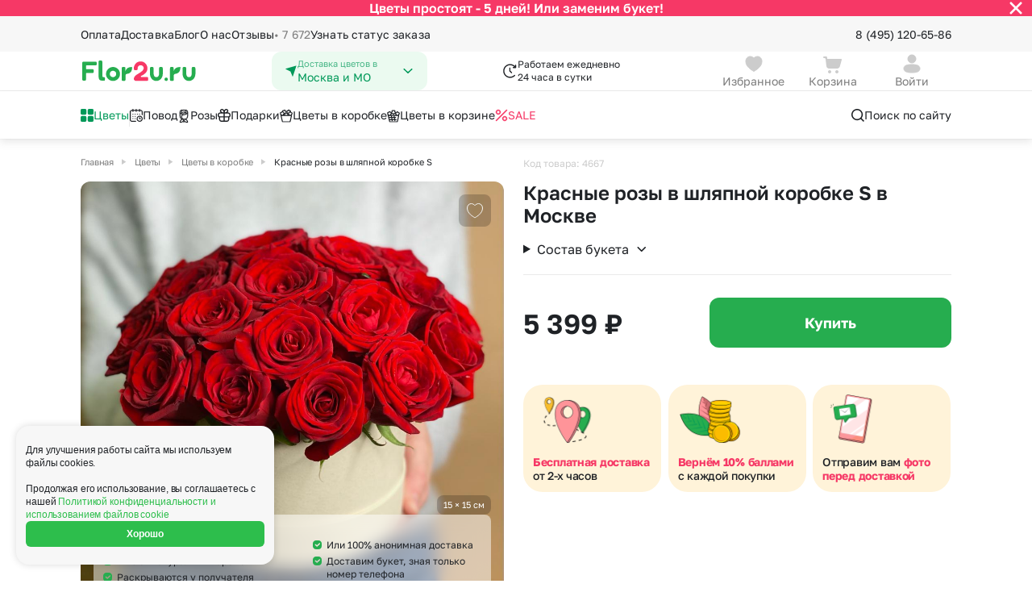

--- FILE ---
content_type: text/html; charset=UTF-8
request_url: https://flor2u.ru/product/serdce-karla/
body_size: 40903
content:
<!DOCTYPE html>
<html lang="ru">
<head>
  <style>
:root {
  --5-days-banner-height: 40px;
    }
</style>
  <script>
  (() => {
    const HEIGHT_HIDDEN = '0px';

    const rootStyle = document.documentElement.style;

    const getCookie = (cookieKey) => {
        return document.cookie
            .split('; ')
            .find(row => row.startsWith(cookieKey + '='))
            ?.split('=')[1];
    }

    const hideBanner = (cookieKey, heightStyleKey, additionalCallback) => {
      if (getCookie(cookieKey) !== 'true') {
          return;
      }

      rootStyle.setProperty(heightStyleKey, HEIGHT_HIDDEN);

      additionalCallback && additionalCallback();
    };

    hideBanner(
      'is_5_days_banner_hidden',
      '--5-days-banner-height',
      () => rootStyle.setProperty('--5-days-banner-display', 'none'),
    );

    hideBanner(
      'is_small_download_app_banner_hidden',
      '--small-install-app-banner-height',
    );
  })();
</script>

<meta http-equiv="Content-Type" content="text/html;charset=UTF-8"/>
<meta http-equiv="X-UA-Compatible" content="IE=edge"/>

<meta name="_token" content="rP2KYpKKtNilCR2fXjuE4VVzf5N1sxQxnnpDoFZz"/>
<meta name="cookieDomain" content=".flor2u.ru"/>
<meta name="viewport" content="width=device-width, initial-scale=1"/>

<link rel="dns-prefetch" href="">
<link rel="icon" href="https://cdn.flor2u.ru/flor/images/favicon.svg" type="image/svg"/>

<!-- flor.common.captcha -->

<script src="https://www.google.com/recaptcha/api.js" async="" defer=""></script>
<!--/flor.common.captcha -->
<meta name="title" content="Купить розы в шляпной коробке в Москве — круглосуточно" new="651,672"/>
				<meta name="description" content="&#128144; Заказать дешево розы в шляпной коробке по Москве от 5399 руб — в круглосуточном магазине роз в коробках Flor2u &#128144; У нас только свежие цветы. "/>
				<meta property="og:title" content="Купить розы в шляпной коробке в Москве — круглосуточно"/>
				<meta property="og:description" content="&#128144; Заказать дешево розы в шляпной коробке по Москве от 5399 руб — в круглосуточном магазине роз в коробках Flor2u &#128144; У нас только свежие цветы. "/>
				<meta property="og:image" content="https://flor2u.ruhttps://cdn.flor2u.ru/images/uploads/conversion/837/837ec9a13d2af29c63ac378a82363c28/837ec9a13d2af29c63ac378a82363c28-flor.detail.gallery.jpg"/>
				<meta property="og:type" content="website"/>
				<meta property="og:url" content="https://flor2u.ru/product/serdce-karla/"/>
	
	<link rel="canonical" href="https://flor2u.ru/product/serdce-karla/"/>
<script>
// <![CDATA[
	window.Laravel = {"city":{"name":"\u041c\u043e\u0441\u043a\u0432\u0430 \u0438 \u041c\u041e"}}
// ]]>
</script>
<script>
    window.intervalsDelay = {
        'exactIntervalDelayMinutes': 180,
        'exactOverMkadIntervalDelayMinutes': 240,
        'expressDeliveryDuration': 120,
        'simpleDeliveryDuration': 60,
    }
</script>
<!-- ecommerce::head -->

<script>
    window.dataLayer = window.dataLayer || [];
</script>

<script>
    mindbox = window.mindbox || function () {
        mindbox.queue.push(arguments);
    };
    mindbox.queue = mindbox.queue || [];
    mindbox('create', {
        endpointId: 'flor2u-website',
        firebaseMessagingSenderId: '867320411910'
    });
</script>
<script src="https://api.mindbox.ru/scripts/v1/tracker.js" async></script>
<script type="text/javascript" src="https://api.flocktory.com/v2/loader.js?site_id=1404"
        async="async"></script>

<!-- /ecommerce::head -->

<meta name="robots" content="index, follow"/>
<script>
    window.routeName = 'flor.root.product.show';
</script>
<!--SCRIPT_SECTION Head-->
<!-- Google Tag Manager -->
<script>(function(w,d,s,l,i){w[l]=w[l]||[];w[l].push({'gtm.start':
new Date().getTime(),event:'gtm.js'});var f=d.getElementsByTagName(s)[0],
j=d.createElement(s),dl=l!='dataLayer'?'&l='+l:'';j.async=true;j.src=
'https://www.googletagmanager.com/gtm.js?id='+i+dl;f.parentNode.insertBefore(j,f);
})(window,document,'script','dataLayer','GTM-WJCKS4');</script>
<!-- /Google Tag Manager -->
<!-- Domain Verify -->
<meta name="google-site-verification" content="3R9bkk2h-CPrM8vchvn4bv3MBh_FFZp-NZ95STUDGHA"/>
<!-- /Domain Verify -->
<!-- Интеграция AdvCake -->
<script type="text/javascript" id="advcakeAsync">
    (function ( a ) {
        var b = a.createElement("script");
        b.async = 1;
        b.src = "//kujsc5.ru/";
        a=a.getElementsByTagName("script")[0]; a.parentNode.insertBefore(b,a)
    })(document);
</script>
<!-- /Интеграция AdvCake -->
<!-- Searchbooster head -->
<link rel="preconnect" href="https://api.searchbooster.net" crossorigin />
<link rel="preconnect" href="https://cdn2.searchbooster.net" crossorigin />
<link rel="preconnect" href="https://api4.searchbooster.io" crossorigin />
<link rel="preconnect" href="https://cdn.searchbooster.io" crossorigin />
<!-- /Searchbooster head -->
<!--/SCRIPT_SECTION Head-->
<title>Купить розы в шляпной коробке в Москве — круглосуточно</title>

<!-- seoMoscowScript /-->

  <!-- head -->
  
  <link href="https://cdn.flor2u.ru/flor3/css/shared.css?id=da930a336d92ab00415de304aa89f614" rel="stylesheet">
  <link href="https://cdn.flor2u.ru/flor3/css/app.css?id=7d792dbf0235ed30db853356ed20635e" rel="stylesheet">
  <script src="https://cdn.flor2u.ru/flor3/js/module/favorites/favorites.js?id=c0ad60f0ff73f594f868521b87fd7140" async></script>
  <script src="https://cdn.flor2u.ru/flor3/js/module/common/url-brackets-decode.js?id=738e9922867a442da30224707d00fe13" async></script>
</head>

<body
  data-basket-container='{"prices":{"offers":0,"delivery":0,"payment":0,"addon_price":null,"vendor_delivery":0,"delivery_exactly":0},"discounts":{"discount_order":null,"discount_client":null}}'
data-basket-change-action="/personal/basket/change-product/"
data-basket-remove-action="/personal/basket/remove-product/"
data-basket-reset-products-action="/personal/basket/reset-products/"
data-basket-action="/personal/basket/"
data-order-action="/personal/order/make/"
data-favorites-put-action="/ajax/favorites/put/"
data-favorites-forget-action="/ajax/favorites/forget/"
>
  <!--SCRIPT_SECTION BodyTop-->
<!-- Google Tag Manager (noscript) -->
<noscript><iframe src="https://www.googletagmanager.com/ns.html?id=GTM-WJCKS4"
height="0" width="0" style="display:none;visibility:hidden"></iframe></noscript>
<!-- /Google Tag Manager (noscript) -->
<!--/SCRIPT_SECTION BodyTop-->
  <!-- ecommerce::auth_user -->

<script>
    window.dataLayer = window.dataLayer || [];
</script>

<div class="i-flocktory"
      data-fl-user-name=""      data-fl-user-email=""
      data-fl-user-bonus="" ></div>


<!-- /ecommerce::auth_user -->


  <div class="wrapper">
    <!-- Modals -->



<!-- /Modals -->

<header class="header" data-flor3-element data-header>
  <!-- Бургер-меню -->
<div class="header-burger-menu header-burger-menu_close">
  <div
    class="header-burger-menu__container header-burger-menu__container--closed"
    id="burger-menu"
  >
    <div class="header-burger-menu__content header-burger-menu__content_close">
      <div class="header-burger-menu__header">
  <a
    id=""
    href="/auth/login/"
    class="header-burger-menu__header-button"
  >
    <div class="header-burger-menu__avatar ">
      <svg width="16" height="16" viewBox="0 0 16 16" fill="none" xmlns="http://www.w3.org/2000/svg"><path fill-rule="evenodd" clip-rule="evenodd" d="M11.333 3.99971C11.333 5.84984 9.85027 7.33335 7.99967 7.33335C6.14971 7.33335 4.66634 5.84984 4.66634 3.99971C4.66634 2.14957 6.14971 0.666687 7.99967 0.666687C9.85027 0.666687 11.333 2.14957 11.333 3.99971ZM7.99967 15.3334C4.38499 15.3334 1.33301 14.6448 1.33301 11.9883C1.33301 9.33081 4.40416 8.66669 7.99967 8.66669C11.6152 8.66669 14.6663 9.35523 14.6663 12.0117C14.6663 14.6692 11.5952 15.3334 7.99967 15.3334Z" fill="#CCCCCC" /></svg>
    </div>
    <div class="
      header-burger-menu__avatar
      header-burger-menu__avatar_auth
      hide
    ">
      
      <svg
        class="
          hide
          header-burger-menu__lk-default-icon
        "
        width="15" height="14" viewBox="0 0 15 14" fill="none" xmlns="http://www.w3.org/2000/svg"
      >
        <path d="M7.7439 7.58337C10.9074 7.58337 13.5778 8.18582 13.5779 10.5101C13.5779 12.8354 10.89 13.4164 7.7439 13.4164C4.58119 13.4163 1.91089 12.814 1.91089 10.4896C1.91101 8.16454 4.59803 7.58341 7.7439 7.58337ZM7.7439 0.583374C9.36304 0.583374 10.6607 1.88069 10.6609 3.49939C10.6609 5.11826 9.36316 6.41638 7.7439 6.41638C6.12533 6.41621 4.82788 5.11815 4.82788 3.49939C4.82808 1.8808 6.12546 0.583548 7.7439 0.583374Z" fill="white"/>
      </svg>
    </div>
    <h3 class="header-burger-menu__username">Войти</h3>
    <div class="header-burger-menu__arrow hide">
      <svg width="12" height="16" viewBox="0 0 12 16" fill="none" xmlns="http://www.w3.org/2000/svg"><path d="M7.22779 7.99998L3.86419 4.63637C3.51272 4.2849 3.51272 3.71505 3.86419 3.36358C4.21566 3.01211 4.78551 3.01211 5.13698 3.36358L9.13698 7.36358C9.48845 7.71505 9.48845 8.2849 9.13698 8.63637L5.13698 12.6364C4.78551 12.9878 4.21566 12.9878 3.86419 12.6364C3.51272 12.2849 3.51272 11.7151 3.86419 11.3636L7.22779 7.99998Z" fill="#1F2226" /></svg>
    </div>
  </a>
  <button
    class="
        header-burger-menu__search
         hide     "
    data-search-booster=""
>
    <svg width="20" height="20" viewBox="0 0 20 20" fill="none" xmlns="http://www.w3.org/2000/svg"><path d="M8.95866 2.91669C12.2954 2.91669 15.0003 5.62163 15.0003 8.95835C15.0003 10.326 14.5459 11.5876 13.7797 12.6002L17.2562 16.0774C17.5817 16.4029 17.5817 16.9305 17.2562 17.2559C16.9308 17.5814 16.4032 17.5814 16.0777 17.2559L12.6005 13.7794C11.5879 14.5456 10.3263 15 8.95866 15C5.62194 15 2.91699 12.2951 2.91699 8.95835C2.91699 5.62163 5.62194 2.91669 8.95866 2.91669ZM8.95866 4.58335C6.54241 4.58335 4.58366 6.54211 4.58366 8.95835C4.58366 11.3746 6.54241 13.3334 8.95866 13.3334C11.3749 13.3334 13.3337 11.3746 13.3337 8.95835C13.3337 6.54211 11.3749 4.58335 8.95866 4.58335Z" fill="#1F2226" /> </svg>
</button>
</div>
      <div
  class="city-select header-burger-menu__select"
      data-city-select-burger-button=""
    data-choice-region=""
>
  <div class="city-select__icon">
    <svg width="16" height="16" viewBox="0 0 16 16" fill="none" xmlns="http://www.w3.org/2000/svg"><path d="M14.4667 1.93161L10.288 14.4683C10.2665 14.5332 10.2256 14.5899 10.1707 14.6307C10.1159 14.6716 10.0499 14.6945 9.98154 14.6966C9.91321 14.6986 9.8459 14.6796 9.78875 14.6421C9.73159 14.6046 9.68734 14.5504 9.66201 14.4869L7.33334 8.66494L1.43334 5.71494C1.37326 5.68492 1.32365 5.63746 1.29101 5.57876C1.25837 5.52006 1.24423 5.45288 1.25042 5.386C1.25662 5.31913 1.28287 5.25568 1.32575 5.20399C1.36862 5.15229 1.4261 5.11474 1.49068 5.09628L14.0593 1.50494C14.1177 1.48831 14.1796 1.48794 14.2381 1.50387C14.2967 1.5198 14.3499 1.55143 14.3918 1.59534C14.4337 1.63926 14.4628 1.69379 14.476 1.75305C14.4892 1.81231 14.486 1.87405 14.4667 1.93161V1.93161Z" fill="#009959" /></svg>
  </div>
  <div class="city-select__content">
    <p class="city-select__title">Доставка цветов в</p>
    <h3 class="city-select__text">Москва и МО</h3>
  </div>
  <div class="city-select__arrow">
    <svg width="16" height="16" viewBox="0 0 16 16" fill="none" xmlns="http://www.w3.org/2000/svg"><path d="M8 9.18934L3.8413 5.21967C3.53446 4.92678 3.03697 4.92678 2.73013 5.21967C2.42329 5.51256 2.42329 5.98744 2.73013 6.28033L7.44442 10.7803C7.75126 11.0732 8.24874 11.0732 8.55558 10.7803L13.2699 6.28033C13.5767 5.98744 13.5767 5.51256 13.2699 5.21967C12.963 4.92678 12.4655 4.92678 12.1587 5.21967L8 9.18934Z" fill="#009959" /></svg>
  </div>
</div>
      <div class="header-burger-menu__links">
  <button
    class="header-burger-menu__link "
    id="burger-catalog-expand-all"
  >
            <span class="header-burger-menu__icon">
        <img
          src="https://cdn.flor2u.ru/flor3/images/header/icons/catalog/windows.svg"
          alt="Цветы"
        >
      </span>
            <span class="header-burger-menu__text">
        Цветы
      </span>
  </button>

  
  <div
    class="header-burger-menu__container header-burger-menu__container--closed"
    id="burger-catalog-submenu-all"
  >
    <div class="header-burger-menu__content">
      <div class="header-burger-menu__header">
        <div class="header-burger-menu__header-button">
          <button
            class="header-burger-menu__header-back"
            data-burger-catalog-submenu-collapse=""
          >
              <svg width="16" height="16" viewBox="0 0 16 16" fill="none" xmlns="http://www.w3.org/2000/svg"><path d="M2.16699 8.16665C2.16699 8.16189 2.16703 8.15714 2.16711 8.1524C2.16742 8.1348 2.16826 8.11741 2.16964 8.10006C2.17063 8.08722 2.17193 8.07449 2.17352 8.06185C2.17545 8.04688 2.1778 8.03157 2.18058 8.01633C2.18278 8.00395 2.1852 7.99216 2.18787 7.98046C2.19158 7.96449 2.19585 7.94803 2.20064 7.93169C2.20346 7.92186 2.20639 7.91252 2.20948 7.90325C2.21513 7.88633 2.22145 7.86918 2.22835 7.85222C2.23228 7.84257 2.23632 7.83317 2.24053 7.82387C2.2471 7.80924 2.25424 7.79455 2.26184 7.78004C2.26832 7.76782 2.27493 7.75594 2.28182 7.74425C2.28918 7.73161 2.29708 7.71897 2.30535 7.70651C2.31174 7.69701 2.31825 7.68762 2.32495 7.67836C2.35049 7.64302 2.37922 7.60924 2.41107 7.57739L2.35467 7.63976C2.35554 7.63869 2.35641 7.63763 2.35728 7.63657L2.41107 7.57739L6.9944 2.99405C7.31984 2.66862 7.84748 2.66862 8.17291 2.99405C8.49835 3.31949 8.49835 3.84713 8.17291 4.17257L5.01166 7.33331L13.417 7.33331C13.8485 7.33331 14.2033 7.66123 14.246 8.08144L14.2503 8.16664C14.2503 8.62688 13.8772 8.99998 13.417 8.99998L5.01166 8.99998L8.17291 12.1607C8.47666 12.4645 8.49691 12.9443 8.23366 13.2716L8.17291 13.3392C7.84748 13.6647 7.31984 13.6647 6.9944 13.3392L2.41107 8.7559L2.35728 8.69672C2.35641 8.69566 2.35554 8.6946 2.35467 8.69353C2.3444 8.68106 2.33442 8.6681 2.32488 8.65493C2.31825 8.64567 2.31174 8.63628 2.30541 8.62674C2.29708 8.61432 2.28918 8.60168 2.28165 8.58888C2.27493 8.57735 2.26832 8.56547 2.26199 8.55342C2.25424 8.53874 2.2471 8.52405 2.24041 8.50921C2.23632 8.50012 2.23228 8.49072 2.22841 8.48123C2.22145 8.46411 2.21513 8.44696 2.20939 8.42966C2.20639 8.42077 2.20346 8.41143 2.2007 8.40202C2.19585 8.38526 2.19158 8.3688 2.18781 8.35225C2.1852 8.34113 2.18278 8.32934 2.18061 8.31747C2.1778 8.30172 2.17545 8.28641 2.17352 8.27106C2.16921 8.23711 2.16699 8.20214 2.16699 8.16665L2.16969 8.2339C2.16826 8.2161 2.1674 8.19826 2.1671 8.18042L2.16699 8.16665Z" fill="#1F2226" /></svg>
          </button>

          <h3 class="header-burger-menu__title">
            <a
              href="/catalog/all-2"
                            rel="nofollow"            >
              Цветы
            </a>
          </h3>
        </div>

        <button
    class="
        header-burger-menu__search
         hide     "
    data-search-booster=""
>
    <svg width="20" height="20" viewBox="0 0 20 20" fill="none" xmlns="http://www.w3.org/2000/svg"><path d="M8.95866 2.91669C12.2954 2.91669 15.0003 5.62163 15.0003 8.95835C15.0003 10.326 14.5459 11.5876 13.7797 12.6002L17.2562 16.0774C17.5817 16.4029 17.5817 16.9305 17.2562 17.2559C16.9308 17.5814 16.4032 17.5814 16.0777 17.2559L12.6005 13.7794C11.5879 14.5456 10.3263 15 8.95866 15C5.62194 15 2.91699 12.2951 2.91699 8.95835C2.91699 5.62163 5.62194 2.91669 8.95866 2.91669ZM8.95866 4.58335C6.54241 4.58335 4.58366 6.54211 4.58366 8.95835C4.58366 11.3746 6.54241 13.3334 8.95866 13.3334C11.3749 13.3334 13.3337 11.3746 13.3337 8.95835C13.3337 6.54211 11.3749 4.58335 8.95866 4.58335Z" fill="#1F2226" /> </svg>
</button>

      </div>

            
      <div class="header-burger-menu__links header-burger-menu__links_small">
        <h4 class="header-burger-menu__title header-burger-menu__title_in-list">
                      Букеты с
                  </h4>

                        <a
          href="/catalog/all-2"
          rel="nofollow"           class="header-burger-menu__link header-burger-menu__link_big"
        >
                    <span class="header-burger-menu__text">
            Все цветы
          </span>
        </a>
                <a
          href="/catalog/bukety-roz/"
                    class="header-burger-menu__link header-burger-menu__link_big"
        >
                    <span class="header-burger-menu__text">
            Букеты из роз
          </span>
        </a>
                <a
          href="/catalog/romashki/"
                    class="header-burger-menu__link header-burger-menu__link_big"
        >
                    <span class="header-burger-menu__text">
            Ромашки
          </span>
        </a>
                <a
          href="/catalog/bukety-gerberov/"
                    class="header-burger-menu__link header-burger-menu__link_big"
        >
                    <span class="header-burger-menu__text">
            Герберы
          </span>
        </a>
                <a
          href="/catalog/bukety-khrizantem/"
                    class="header-burger-menu__link header-burger-menu__link_big"
        >
                    <span class="header-burger-menu__text">
            Хризантемы
          </span>
        </a>
                <a
          href="/catalog/podsolnuhi/"
                    class="header-burger-menu__link header-burger-menu__link_big"
        >
                    <span class="header-burger-menu__text">
            Подсолнухи
          </span>
        </a>
                <a
          href="/catalog/bukety-alstromeriy/"
                    class="header-burger-menu__link header-burger-menu__link_big"
        >
                    <span class="header-burger-menu__text">
            Альстромерии
          </span>
        </a>
                <a
          href="/catalog/bukety-gvozdik/"
                    class="header-burger-menu__link header-burger-menu__link_big"
        >
                    <span class="header-burger-menu__text">
            Гвоздики
          </span>
        </a>
                <a
          href="/catalog/bukety-gipsofil/"
                    class="header-burger-menu__link header-burger-menu__link_big"
        >
                    <span class="header-burger-menu__text">
            Гипсофила
          </span>
        </a>
                <a
          href="/catalog/gortenzii/"
                    class="header-burger-menu__link header-burger-menu__link_big"
        >
                    <span class="header-burger-menu__text">
            Гортензии
          </span>
        </a>
                <a
          href="/catalog/bukety-irisov/"
                    class="header-burger-menu__link header-burger-menu__link_big"
        >
                    <span class="header-burger-menu__text">
            Ирисы
          </span>
        </a>
                <a
          href="/catalog/shrub_rose/"
                    class="header-burger-menu__link header-burger-menu__link_big"
        >
                    <span class="header-burger-menu__text">
            Кустовая роза
          </span>
        </a>
                <a
          href="/catalog/lavanda/"
                    class="header-burger-menu__link header-burger-menu__link_big"
        >
                    <span class="header-burger-menu__text">
            Лаванда
          </span>
        </a>
                <a
          href="/catalog/bukety-liliy/"
                    class="header-burger-menu__link header-burger-menu__link_big"
        >
                    <span class="header-burger-menu__text">
            Лилии
          </span>
        </a>
                <a
          href="/catalog/mattiola/"
                    class="header-burger-menu__link header-burger-menu__link_big"
        >
                    <span class="header-burger-menu__text">
            Маттиола
          </span>
        </a>
                <a
          href="/catalog/bukety-orkhidey/"
                    class="header-burger-menu__link header-burger-menu__link_big"
        >
                    <span class="header-burger-menu__text">
            Орхидеи
          </span>
        </a>
                <a
          href="/catalog/pionovidnaya-roza/"
                    class="header-burger-menu__link header-burger-menu__link_big"
        >
                    <span class="header-burger-menu__text">
            Пионовидная роза
          </span>
        </a>
                <a
          href="/catalog/bukety-statits/"
                    class="header-burger-menu__link header-burger-menu__link_big"
        >
                    <span class="header-burger-menu__text">
            Статица
          </span>
        </a>
                <a
          href="/catalog/suhocvety/"
                    class="header-burger-menu__link header-burger-menu__link_big"
        >
                    <span class="header-burger-menu__text">
            Сухоцветы
          </span>
        </a>
                <a
          href="/catalog/eustoma/"
                    class="header-burger-menu__link header-burger-menu__link_big"
        >
                    <span class="header-burger-menu__text">
            Эустома
          </span>
        </a>
              </div>
                    <div class="header-burger-menu__splitter"></div>
      
      <div class="header-burger-menu__links header-burger-menu__links_small">
        <h4 class="header-burger-menu__title header-burger-menu__title_in-list">
                      Категории
                  </h4>

                        <a
          href="/catalog/bukety-do-2500_rub/"
                    class="header-burger-menu__link header-burger-menu__link_big"
        >
                    <span class="header-burger-menu__text">
            Букеты до 2500 руб
          </span>
        </a>
                <a
          href="/catalog/novogodnyaya-rasprodazha/"
                    class="header-burger-menu__link header-burger-menu__link_big"
        >
                    <span class="header-burger-menu__text">
            Распродажа
          </span>
        </a>
                <a
          href="/catalog/bukety-ot-4000-rub-premium/"
                    class="header-burger-menu__link header-burger-menu__link_big"
        >
                    <span class="header-burger-menu__text">
            Букеты от 4000 руб. (премиум)
          </span>
        </a>
                <a
          href="/catalog/bukety-2500-4000-rub/"
                    class="header-burger-menu__link header-burger-menu__link_big"
        >
                    <span class="header-burger-menu__text">
            Букеты 2500 - 4000 руб.
          </span>
        </a>
                <a
          href="/catalog/bukety-1500-2500-rub/"
                    class="header-burger-menu__link header-burger-menu__link_big"
        >
                    <span class="header-burger-menu__text">
            Букеты 1500 - 2600 руб.
          </span>
        </a>
                <a
          href="/catalog/new-year-composition/"
                    class="header-burger-menu__link header-burger-menu__link_big"
        >
                    <span class="header-burger-menu__text">
            Новогодняя коллекция
          </span>
        </a>
                <a
          href="/catalog/cvety-nedorogie/"
                    class="header-burger-menu__link header-burger-menu__link_big"
        >
                    <span class="header-burger-menu__text">
            Недорогие цветы
          </span>
        </a>
                <a
          href="/catalog/insta-bukety/"
                    class="header-burger-menu__link header-burger-menu__link_big"
        >
                    <span class="header-burger-menu__text">
            Insta букеты
          </span>
        </a>
                <a
          href="/catalog/bestsellers/"
                    class="header-burger-menu__link header-burger-menu__link_big"
        >
                    <span class="header-burger-menu__text">
            Хиты продаж
          </span>
        </a>
                <a
          href="/catalog/flowers-new/"
                    class="header-burger-menu__link header-burger-menu__link_big"
        >
                    <span class="header-burger-menu__text">
            Новинки
          </span>
        </a>
                <a
          href="/catalog/euro_bouquets_of_roses/"
                    class="header-burger-menu__link header-burger-menu__link_big"
        >
                    <span class="header-burger-menu__text">
            Специальное предложение
          </span>
        </a>
                <a
          href="/catalog/avtorskie-bukety/"
                    class="header-burger-menu__link header-burger-menu__link_big"
        >
                    <span class="header-burger-menu__text">
            Авторские букеты
          </span>
        </a>
                <a
          href="/catalog/kompozicii/"
                    class="header-burger-menu__link header-burger-menu__link_big"
        >
                    <span class="header-burger-menu__text">
            Цветы в корзине
          </span>
        </a>
                <a
          href="/catalog/cvetochnye_korobki/"
                    class="header-burger-menu__link header-burger-menu__link_big"
        >
                    <span class="header-burger-menu__text">
            Цветы в коробке
          </span>
        </a>
                <a
          href="/catalog/do-2000-rubley/"
                    class="header-burger-menu__link header-burger-menu__link_big"
        >
                    <span class="header-burger-menu__text">
            До 2000 рублей
          </span>
        </a>
                <a
          href="/catalog/do-4000-rubley/"
                    class="header-burger-menu__link header-burger-menu__link_big"
        >
                    <span class="header-burger-menu__text">
            До 4000 рублей
          </span>
        </a>
                <a
          href="/catalog/do-7000-rubley/"
                    class="header-burger-menu__link header-burger-menu__link_big"
        >
                    <span class="header-burger-menu__text">
            До 7000 рублей
          </span>
        </a>
                <a
          href="/catalog/do-10000-rubley/"
                    class="header-burger-menu__link header-burger-menu__link_big"
        >
                    <span class="header-burger-menu__text">
            До 10000 рублей
          </span>
        </a>
                <a
          href="/catalog/cernaya-pyatnica/"
                    class="header-burger-menu__link header-burger-menu__link_big"
        >
                    <span class="header-burger-menu__text">
            Черная пятница
          </span>
        </a>
              </div>
                    <div class="header-burger-menu__splitter"></div>
      
      <div class="header-burger-menu__links header-burger-menu__links_small">
        <h4 class="header-burger-menu__title header-burger-menu__title_in-list">
                      Кому
                  </h4>

                        <a
          href="/catalog/zhenshchine/"
                    class="header-burger-menu__link header-burger-menu__link_big"
        >
                    <span class="header-burger-menu__text">
            Женщине
          </span>
        </a>
                <a
          href="/catalog/muzhchine/"
                    class="header-burger-menu__link header-burger-menu__link_big"
        >
                    <span class="header-burger-menu__text">
            Мужчине
          </span>
        </a>
                <a
          href="/catalog/devushke/"
                    class="header-burger-menu__link header-burger-menu__link_big"
        >
                    <span class="header-burger-menu__text">
            Девушке
          </span>
        </a>
                <a
          href="/catalog/podruge/"
                    class="header-burger-menu__link header-burger-menu__link_big"
        >
                    <span class="header-burger-menu__text">
            Подруге
          </span>
        </a>
                <a
          href="/catalog/lyubimoy/"
                    class="header-burger-menu__link header-burger-menu__link_big"
        >
                    <span class="header-burger-menu__text">
            для Любимой
          </span>
        </a>
                <a
          href="/catalog/mame/"
                    class="header-burger-menu__link header-burger-menu__link_big"
        >
                    <span class="header-burger-menu__text">
            Маме
          </span>
        </a>
                <a
          href="/catalog/rukovoditelyu/"
                    class="header-burger-menu__link header-burger-menu__link_big"
        >
                    <span class="header-burger-menu__text">
            Руководителю
          </span>
        </a>
                <a
          href="/catalog/kollege/"
                    class="header-burger-menu__link header-burger-menu__link_big"
        >
                    <span class="header-burger-menu__text">
            Коллеге
          </span>
        </a>
                <a
          href="/catalog/uchitelyu/"
                    class="header-burger-menu__link header-burger-menu__link_big"
        >
                    <span class="header-burger-menu__text">
            Учителю
          </span>
        </a>
                <a
          href="/catalog/dlya-nevesty/"
                    class="header-burger-menu__link header-burger-menu__link_big"
        >
                    <span class="header-burger-menu__text">
            для Невесты
          </span>
        </a>
                <a
          href="/catalog/sestre/"
                    class="header-burger-menu__link header-burger-menu__link_big"
        >
                    <span class="header-burger-menu__text">
            Сестре
          </span>
        </a>
                <a
          href="/catalog/devochke/"
                    class="header-burger-menu__link header-burger-menu__link_big"
        >
                    <span class="header-burger-menu__text">
            Девочке
          </span>
        </a>
                <a
          href="/catalog/babushke/"
                    class="header-burger-menu__link header-burger-menu__link_big"
        >
                    <span class="header-burger-menu__text">
            Бабушке
          </span>
        </a>
              </div>
          </div>
    <div class="header-burger-menu__close">
  <img
    src="https://cdn.flor2u.ru/flor3/images/header/icons/burger-close.svg"
    alt="close"
  >
</div>
  </div>
  

  <button
    class="header-burger-menu__link "
    id="burger-catalog-expand-povod"
  >
            <span class="header-burger-menu__icon">
        <img
          src="https://cdn.flor2u.ru/flor3/images/header/icons/catalog/calendar.svg"
          alt="Повод"
        >
      </span>
            <span class="header-burger-menu__text">
        Повод
      </span>
  </button>

  
  <div
    class="header-burger-menu__container header-burger-menu__container--closed"
    id="burger-catalog-submenu-povod"
  >
    <div class="header-burger-menu__content">
      <div class="header-burger-menu__header">
        <div class="header-burger-menu__header-button">
          <button
            class="header-burger-menu__header-back"
            data-burger-catalog-submenu-collapse=""
          >
              <svg width="16" height="16" viewBox="0 0 16 16" fill="none" xmlns="http://www.w3.org/2000/svg"><path d="M2.16699 8.16665C2.16699 8.16189 2.16703 8.15714 2.16711 8.1524C2.16742 8.1348 2.16826 8.11741 2.16964 8.10006C2.17063 8.08722 2.17193 8.07449 2.17352 8.06185C2.17545 8.04688 2.1778 8.03157 2.18058 8.01633C2.18278 8.00395 2.1852 7.99216 2.18787 7.98046C2.19158 7.96449 2.19585 7.94803 2.20064 7.93169C2.20346 7.92186 2.20639 7.91252 2.20948 7.90325C2.21513 7.88633 2.22145 7.86918 2.22835 7.85222C2.23228 7.84257 2.23632 7.83317 2.24053 7.82387C2.2471 7.80924 2.25424 7.79455 2.26184 7.78004C2.26832 7.76782 2.27493 7.75594 2.28182 7.74425C2.28918 7.73161 2.29708 7.71897 2.30535 7.70651C2.31174 7.69701 2.31825 7.68762 2.32495 7.67836C2.35049 7.64302 2.37922 7.60924 2.41107 7.57739L2.35467 7.63976C2.35554 7.63869 2.35641 7.63763 2.35728 7.63657L2.41107 7.57739L6.9944 2.99405C7.31984 2.66862 7.84748 2.66862 8.17291 2.99405C8.49835 3.31949 8.49835 3.84713 8.17291 4.17257L5.01166 7.33331L13.417 7.33331C13.8485 7.33331 14.2033 7.66123 14.246 8.08144L14.2503 8.16664C14.2503 8.62688 13.8772 8.99998 13.417 8.99998L5.01166 8.99998L8.17291 12.1607C8.47666 12.4645 8.49691 12.9443 8.23366 13.2716L8.17291 13.3392C7.84748 13.6647 7.31984 13.6647 6.9944 13.3392L2.41107 8.7559L2.35728 8.69672C2.35641 8.69566 2.35554 8.6946 2.35467 8.69353C2.3444 8.68106 2.33442 8.6681 2.32488 8.65493C2.31825 8.64567 2.31174 8.63628 2.30541 8.62674C2.29708 8.61432 2.28918 8.60168 2.28165 8.58888C2.27493 8.57735 2.26832 8.56547 2.26199 8.55342C2.25424 8.53874 2.2471 8.52405 2.24041 8.50921C2.23632 8.50012 2.23228 8.49072 2.22841 8.48123C2.22145 8.46411 2.21513 8.44696 2.20939 8.42966C2.20639 8.42077 2.20346 8.41143 2.2007 8.40202C2.19585 8.38526 2.19158 8.3688 2.18781 8.35225C2.1852 8.34113 2.18278 8.32934 2.18061 8.31747C2.1778 8.30172 2.17545 8.28641 2.17352 8.27106C2.16921 8.23711 2.16699 8.20214 2.16699 8.16665L2.16969 8.2339C2.16826 8.2161 2.1674 8.19826 2.1671 8.18042L2.16699 8.16665Z" fill="#1F2226" /></svg>
          </button>

          <h3 class="header-burger-menu__title">
            <a
              href="/catalog/povod/"
                                        >
              Повод
            </a>
          </h3>
        </div>

        <button
    class="
        header-burger-menu__search
         hide     "
    data-search-booster=""
>
    <svg width="20" height="20" viewBox="0 0 20 20" fill="none" xmlns="http://www.w3.org/2000/svg"><path d="M8.95866 2.91669C12.2954 2.91669 15.0003 5.62163 15.0003 8.95835C15.0003 10.326 14.5459 11.5876 13.7797 12.6002L17.2562 16.0774C17.5817 16.4029 17.5817 16.9305 17.2562 17.2559C16.9308 17.5814 16.4032 17.5814 16.0777 17.2559L12.6005 13.7794C11.5879 14.5456 10.3263 15 8.95866 15C5.62194 15 2.91699 12.2951 2.91699 8.95835C2.91699 5.62163 5.62194 2.91669 8.95866 2.91669ZM8.95866 4.58335C6.54241 4.58335 4.58366 6.54211 4.58366 8.95835C4.58366 11.3746 6.54241 13.3334 8.95866 13.3334C11.3749 13.3334 13.3337 11.3746 13.3337 8.95835C13.3337 6.54211 11.3749 4.58335 8.95866 4.58335Z" fill="#1F2226" /> </svg>
</button>

      </div>

            
      <div class="header-burger-menu__links header-burger-menu__links_small">
        <h4 class="header-burger-menu__title header-burger-menu__title_in-list">
                      Категории
                  </h4>

                        <a
          href="/catalog/tatyanin-den/"
                    class="header-burger-menu__link header-burger-menu__link_big"
        >
                    <span class="header-burger-menu__icon header-burger-menu__icon_big">
            <img
              src="https://cdn.flor2u.ru/flor3/images/header/icons/catalog/chamomile.svg"
              alt="Татьянин день"
            >
          </span>
                    <span class="header-burger-menu__text">
            Татьянин день
          </span>
        </a>
                <a
          href="/catalog/novoselie/"
                    class="header-burger-menu__link header-burger-menu__link_big"
        >
                    <span class="header-burger-menu__icon header-burger-menu__icon_big">
            <img
              src="https://cdn.flor2u.ru/flor3/images/header/icons/catalog/chair.svg"
              alt="Новоселье"
            >
          </span>
                    <span class="header-burger-menu__text">
            Новоселье
          </span>
        </a>
                <a
          href="/catalog/1-sentyabrya/"
                    class="header-burger-menu__link header-burger-menu__link_big"
        >
                    <span class="header-burger-menu__icon header-burger-menu__icon_big">
            <img
              src="https://cdn.flor2u.ru/flor3/images/header/icons/catalog/mortarboard.svg"
              alt="1 Сентября"
            >
          </span>
                    <span class="header-burger-menu__text">
            1 Сентября
          </span>
        </a>
                <a
          href="/catalog/mothers-day/"
                    class="header-burger-menu__link header-burger-menu__link_big"
        >
                    <span class="header-burger-menu__icon header-burger-menu__icon_big">
            <img
              src="https://cdn.flor2u.ru/flor3/images/header/icons/catalog/heart.svg"
              alt="Букеты ко дню матери"
            >
          </span>
                    <span class="header-burger-menu__text">
            Букеты ко дню матери
          </span>
        </a>
                <a
          href="/catalog/14-fevralya/"
                    class="header-burger-menu__link header-burger-menu__link_big"
        >
                    <span class="header-burger-menu__icon header-burger-menu__icon_big">
            <img
              src="https://cdn.flor2u.ru/flor3/images/header/icons/catalog/heart.svg"
              alt="14 февраля - День влюбленных"
            >
          </span>
                    <span class="header-burger-menu__text">
            14 февраля - День влюбленных
          </span>
        </a>
                <a
          href="/catalog/vipiska_iz_roddoma/"
                    class="header-burger-menu__link header-burger-menu__link_big"
        >
                    <span class="header-burger-menu__icon header-burger-menu__icon_big">
            <img
              src="https://cdn.flor2u.ru/flor3/images/header/icons/catalog/baby.svg"
              alt="Выписка из роддома"
            >
          </span>
                    <span class="header-burger-menu__text">
            Выписка из роддома
          </span>
        </a>
                <a
          href="/catalog/23-fevralya/"
                    class="header-burger-menu__link header-burger-menu__link_big"
        >
                    <span class="header-burger-menu__icon header-burger-menu__icon_big">
            <img
              src="https://cdn.flor2u.ru/flor3/images/header/icons/catalog/fist.svg"
              alt="23 Февраля"
            >
          </span>
                    <span class="header-burger-menu__text">
            23 Февраля
          </span>
        </a>
                <a
          href="/catalog/8-marta/"
                    class="header-burger-menu__link header-burger-menu__link_big"
        >
                    <span class="header-burger-menu__icon header-burger-menu__icon_big">
            <img
              src="https://cdn.flor2u.ru/flor3/images/header/icons/catalog/male.svg"
              alt="8 Марта"
            >
          </span>
                    <span class="header-burger-menu__text">
            8 Марта
          </span>
        </a>
                <a
          href="/catalog/9-maya/"
                    class="header-burger-menu__link header-burger-menu__link_big"
        >
                    <span class="header-burger-menu__icon header-burger-menu__icon_big">
            <img
              src="https://cdn.flor2u.ru/flor3/images/header/icons/catalog/balloons.svg"
              alt="9 мая"
            >
          </span>
                    <span class="header-burger-menu__text">
            9 мая
          </span>
        </a>
                <a
          href="/catalog/vypusknoy/"
                    class="header-burger-menu__link header-burger-menu__link_big"
        >
                    <span class="header-burger-menu__icon header-burger-menu__icon_big">
            <img
              src="https://cdn.flor2u.ru/flor3/images/header/icons/catalog/mortarboard.svg"
              alt="Выпускной"
            >
          </span>
                    <span class="header-burger-menu__text">
            Выпускной
          </span>
        </a>
                <a
          href="/catalog/godovshchina/"
                    class="header-burger-menu__link header-burger-menu__link_big"
        >
                    <span class="header-burger-menu__icon header-burger-menu__icon_big">
            <img
              src="https://cdn.flor2u.ru/flor3/images/header/icons/catalog/rings.svg"
              alt="Годовщина"
            >
          </span>
                    <span class="header-burger-menu__text">
            Годовщина
          </span>
        </a>
                <a
          href="/catalog/den-rozhdeniya/"
                    class="header-burger-menu__link header-burger-menu__link_big"
        >
                    <span class="header-burger-menu__icon header-burger-menu__icon_big">
            <img
              src="https://cdn.flor2u.ru/flor3/images/header/icons/catalog/cake.svg"
              alt="День Рождения"
            >
          </span>
                    <span class="header-burger-menu__text">
            День Рождения
          </span>
        </a>
                <a
          href="/catalog/den-uchitelya/"
                    class="header-burger-menu__link header-burger-menu__link_big"
        >
                    <span class="header-burger-menu__icon header-burger-menu__icon_big">
            <img
              src="https://cdn.flor2u.ru/flor3/images/header/icons/catalog/mortarboard.svg"
              alt="День Учителя"
            >
          </span>
                    <span class="header-burger-menu__text">
            День Учителя
          </span>
        </a>
                <a
          href="/catalog/novyy-god/"
                    class="header-burger-menu__link header-burger-menu__link_big"
        >
                    <span class="header-burger-menu__icon header-burger-menu__icon_big">
            <img
              src="https://cdn.flor2u.ru/flor3/images/header/icons/catalog/chamomile.svg"
              alt="Новый Год"
            >
          </span>
                    <span class="header-burger-menu__text">
            Новый Год
          </span>
        </a>
                <a
          href="/catalog/pasha/"
                    class="header-burger-menu__link header-burger-menu__link_big"
        >
                    <span class="header-burger-menu__icon header-burger-menu__icon_big">
            <img
              src="https://cdn.flor2u.ru/flor3/images/header/icons/catalog/candle.svg"
              alt="Пасха"
            >
          </span>
                    <span class="header-burger-menu__text">
            Пасха
          </span>
        </a>
                <a
          href="/catalog/posledniy-zvonok/"
                    class="header-burger-menu__link header-burger-menu__link_big"
        >
                    <span class="header-burger-menu__icon header-burger-menu__icon_big">
            <img
              src="https://cdn.flor2u.ru/flor3/images/header/icons/catalog/bell.svg"
              alt="Последний звонок"
            >
          </span>
                    <span class="header-burger-menu__text">
            Последний звонок
          </span>
        </a>
                <a
          href="/catalog/povyshenie/"
                    class="header-burger-menu__link header-burger-menu__link_big"
        >
                    <span class="header-burger-menu__icon header-burger-menu__icon_big">
            <img
              src="https://cdn.flor2u.ru/flor3/images/header/icons/catalog/briefcase.svg"
              alt="Повышение"
            >
          </span>
                    <span class="header-burger-menu__text">
            Повышение
          </span>
        </a>
                <a
          href="/catalog/rozhdenie-rebenka/"
                    class="header-burger-menu__link header-burger-menu__link_big"
        >
                    <span class="header-burger-menu__icon header-burger-menu__icon_big">
            <img
              src="https://cdn.flor2u.ru/flor3/images/header/icons/catalog/bear.svg"
              alt="Рождение ребенка"
            >
          </span>
                    <span class="header-burger-menu__text">
            Рождение ребенка
          </span>
        </a>
                <a
          href="/catalog/svadba/"
                    class="header-burger-menu__link header-burger-menu__link_big"
        >
                    <span class="header-burger-menu__icon header-burger-menu__icon_big">
            <img
              src="https://cdn.flor2u.ru/flor3/images/header/icons/catalog/rings.svg"
              alt="Свадьба"
            >
          </span>
                    <span class="header-burger-menu__text">
            Свадьба
          </span>
        </a>
                <a
          href="/catalog/svidanie/"
                    class="header-burger-menu__link header-burger-menu__link_big"
        >
                    <span class="header-burger-menu__icon header-burger-menu__icon_big">
            <img
              src="https://cdn.flor2u.ru/flor3/images/header/icons/catalog/heart.svg"
              alt="Свидание"
            >
          </span>
                    <span class="header-burger-menu__text">
            Свидание
          </span>
        </a>
                <a
          href="/catalog/yubiley/"
                    class="header-burger-menu__link header-burger-menu__link_big"
        >
                    <span class="header-burger-menu__icon header-burger-menu__icon_big">
            <img
              src="https://cdn.flor2u.ru/flor3/images/header/icons/catalog/50.svg"
              alt="Юбилей"
            >
          </span>
                    <span class="header-burger-menu__text">
            Юбилей
          </span>
        </a>
                <a
          href="/catalog/torzhestvo/"
                    class="header-burger-menu__link header-burger-menu__link_big"
        >
                    <span class="header-burger-menu__icon header-burger-menu__icon_big">
            <img
              src="https://cdn.flor2u.ru/flor3/images/header/icons/catalog/trophy.svg"
              alt="Торжество"
            >
          </span>
                    <span class="header-burger-menu__text">
            Торжество
          </span>
        </a>
              </div>
          </div>
    <div class="header-burger-menu__close">
  <img
    src="https://cdn.flor2u.ru/flor3/images/header/icons/burger-close.svg"
    alt="close"
  >
</div>
  </div>
  

  <button
    class="header-burger-menu__link "
    id="burger-catalog-expand-rozy"
  >
            <span class="header-burger-menu__icon">
        <img
          src="https://cdn.flor2u.ru/flor3/images/header/icons/catalog/bud.svg"
          alt="Розы"
        >
      </span>
            <span class="header-burger-menu__text">
        Розы
      </span>
  </button>

  
  <div
    class="header-burger-menu__container header-burger-menu__container--closed"
    id="burger-catalog-submenu-rozy"
  >
    <div class="header-burger-menu__content">
      <div class="header-burger-menu__header">
        <div class="header-burger-menu__header-button">
          <button
            class="header-burger-menu__header-back"
            data-burger-catalog-submenu-collapse=""
          >
              <svg width="16" height="16" viewBox="0 0 16 16" fill="none" xmlns="http://www.w3.org/2000/svg"><path d="M2.16699 8.16665C2.16699 8.16189 2.16703 8.15714 2.16711 8.1524C2.16742 8.1348 2.16826 8.11741 2.16964 8.10006C2.17063 8.08722 2.17193 8.07449 2.17352 8.06185C2.17545 8.04688 2.1778 8.03157 2.18058 8.01633C2.18278 8.00395 2.1852 7.99216 2.18787 7.98046C2.19158 7.96449 2.19585 7.94803 2.20064 7.93169C2.20346 7.92186 2.20639 7.91252 2.20948 7.90325C2.21513 7.88633 2.22145 7.86918 2.22835 7.85222C2.23228 7.84257 2.23632 7.83317 2.24053 7.82387C2.2471 7.80924 2.25424 7.79455 2.26184 7.78004C2.26832 7.76782 2.27493 7.75594 2.28182 7.74425C2.28918 7.73161 2.29708 7.71897 2.30535 7.70651C2.31174 7.69701 2.31825 7.68762 2.32495 7.67836C2.35049 7.64302 2.37922 7.60924 2.41107 7.57739L2.35467 7.63976C2.35554 7.63869 2.35641 7.63763 2.35728 7.63657L2.41107 7.57739L6.9944 2.99405C7.31984 2.66862 7.84748 2.66862 8.17291 2.99405C8.49835 3.31949 8.49835 3.84713 8.17291 4.17257L5.01166 7.33331L13.417 7.33331C13.8485 7.33331 14.2033 7.66123 14.246 8.08144L14.2503 8.16664C14.2503 8.62688 13.8772 8.99998 13.417 8.99998L5.01166 8.99998L8.17291 12.1607C8.47666 12.4645 8.49691 12.9443 8.23366 13.2716L8.17291 13.3392C7.84748 13.6647 7.31984 13.6647 6.9944 13.3392L2.41107 8.7559L2.35728 8.69672C2.35641 8.69566 2.35554 8.6946 2.35467 8.69353C2.3444 8.68106 2.33442 8.6681 2.32488 8.65493C2.31825 8.64567 2.31174 8.63628 2.30541 8.62674C2.29708 8.61432 2.28918 8.60168 2.28165 8.58888C2.27493 8.57735 2.26832 8.56547 2.26199 8.55342C2.25424 8.53874 2.2471 8.52405 2.24041 8.50921C2.23632 8.50012 2.23228 8.49072 2.22841 8.48123C2.22145 8.46411 2.21513 8.44696 2.20939 8.42966C2.20639 8.42077 2.20346 8.41143 2.2007 8.40202C2.19585 8.38526 2.19158 8.3688 2.18781 8.35225C2.1852 8.34113 2.18278 8.32934 2.18061 8.31747C2.1778 8.30172 2.17545 8.28641 2.17352 8.27106C2.16921 8.23711 2.16699 8.20214 2.16699 8.16665L2.16969 8.2339C2.16826 8.2161 2.1674 8.19826 2.1671 8.18042L2.16699 8.16665Z" fill="#1F2226" /></svg>
          </button>

          <h3 class="header-burger-menu__title">
            <a
              href="/catalog/rozy/"
                                        >
              Розы
            </a>
          </h3>
        </div>

        <button
    class="
        header-burger-menu__search
         hide     "
    data-search-booster=""
>
    <svg width="20" height="20" viewBox="0 0 20 20" fill="none" xmlns="http://www.w3.org/2000/svg"><path d="M8.95866 2.91669C12.2954 2.91669 15.0003 5.62163 15.0003 8.95835C15.0003 10.326 14.5459 11.5876 13.7797 12.6002L17.2562 16.0774C17.5817 16.4029 17.5817 16.9305 17.2562 17.2559C16.9308 17.5814 16.4032 17.5814 16.0777 17.2559L12.6005 13.7794C11.5879 14.5456 10.3263 15 8.95866 15C5.62194 15 2.91699 12.2951 2.91699 8.95835C2.91699 5.62163 5.62194 2.91669 8.95866 2.91669ZM8.95866 4.58335C6.54241 4.58335 4.58366 6.54211 4.58366 8.95835C4.58366 11.3746 6.54241 13.3334 8.95866 13.3334C11.3749 13.3334 13.3337 11.3746 13.3337 8.95835C13.3337 6.54211 11.3749 4.58335 8.95866 4.58335Z" fill="#1F2226" /> </svg>
</button>

      </div>

            
      <div class="header-burger-menu__links header-burger-menu__links_small">
        <h4 class="header-burger-menu__title header-burger-menu__title_in-list">
                      По количеству
                  </h4>

                        <a
          href="/catalog/rozy-1001-sht/"
                    class="header-burger-menu__link header-burger-menu__link_big"
        >
                    <span class="header-burger-menu__text">
            1001 шт
          </span>
        </a>
                <a
          href="/catalog/rozy-501-sht/"
                    class="header-burger-menu__link header-burger-menu__link_big"
        >
                    <span class="header-burger-menu__text">
            501 шт
          </span>
        </a>
                <a
          href="/catalog/201-sht/"
                    class="header-burger-menu__link header-burger-menu__link_big"
        >
                    <span class="header-burger-menu__text">
            201 роза
          </span>
        </a>
                <a
          href="/catalog/151-sht/"
                    class="header-burger-menu__link header-burger-menu__link_big"
        >
                    <span class="header-burger-menu__text">
            151 роза
          </span>
        </a>
                <a
          href="/catalog/rozy-101-sht/"
                    class="header-burger-menu__link header-burger-menu__link_big"
        >
                    <span class="header-burger-menu__text">
            101 роза
          </span>
        </a>
                <a
          href="/catalog/rozy-71-sht/"
                    class="header-burger-menu__link header-burger-menu__link_big"
        >
                    <span class="header-burger-menu__text">
            71 роза
          </span>
        </a>
                <a
          href="/catalog/rozy-51-sht/"
                    class="header-burger-menu__link header-burger-menu__link_big"
        >
                    <span class="header-burger-menu__text">
            51 роза
          </span>
        </a>
                <a
          href="/catalog/rozy-41-sht/"
                    class="header-burger-menu__link header-burger-menu__link_big"
        >
                    <span class="header-burger-menu__text">
            41 роза
          </span>
        </a>
                <a
          href="/catalog/rozy-25-sht/"
                    class="header-burger-menu__link header-burger-menu__link_big"
        >
                    <span class="header-burger-menu__text">
            25 роз
          </span>
        </a>
                <a
          href="/catalog/rozy-21-sht/"
                    class="header-burger-menu__link header-burger-menu__link_big"
        >
                    <span class="header-burger-menu__text">
            21 роза
          </span>
        </a>
                <a
          href="/catalog/rozy-15-sht/"
                    class="header-burger-menu__link header-burger-menu__link_big"
        >
                    <span class="header-burger-menu__text">
            15 роз
          </span>
        </a>
              </div>
                    <div class="header-burger-menu__splitter"></div>
      
      <div class="header-burger-menu__links header-burger-menu__links_small">
        <h4 class="header-burger-menu__title header-burger-menu__title_in-list">
                      По цвету
                  </h4>

                        <a
          href="/catalog/rozy-belye/"
                    class="header-burger-menu__link header-burger-menu__link_big"
        >
                    <span class="header-burger-menu__text">
            Белые розы
          </span>
        </a>
                <a
          href="/catalog/rozy-krasnye/"
                    class="header-burger-menu__link header-burger-menu__link_big"
        >
                    <span class="header-burger-menu__text">
            Красные розы
          </span>
        </a>
                <a
          href="/catalog/rozy-kremovye/"
                    class="header-burger-menu__link header-burger-menu__link_big"
        >
                    <span class="header-burger-menu__text">
            Кремовые розы
          </span>
        </a>
                <a
          href="/catalog/malinovye/"
                    class="header-burger-menu__link header-burger-menu__link_big"
        >
                    <span class="header-burger-menu__text">
            Малиновые розы
          </span>
        </a>
                <a
          href="/catalog/rozy-raznocvetnye/"
                    class="header-burger-menu__link header-burger-menu__link_big"
        >
                    <span class="header-burger-menu__text">
            Разноцветные розы
          </span>
        </a>
                <a
          href="/catalog/rozy-rozovye/"
                    class="header-burger-menu__link header-burger-menu__link_big"
        >
                    <span class="header-burger-menu__text">
            Розовые розы
          </span>
        </a>
              </div>
                    <div class="header-burger-menu__splitter"></div>
      
      <div class="header-burger-menu__links header-burger-menu__links_small">
        <h4 class="header-burger-menu__title header-burger-menu__title_in-list">
                      Категории
                  </h4>

                        <a
          href="/catalog/rozy-40-sm/"
                    class="header-burger-menu__link header-burger-menu__link_big"
        >
                    <span class="header-burger-menu__text">
            Розы 40 см
          </span>
        </a>
                <a
          href="/catalog/rozy-50-sm/"
                    class="header-burger-menu__link header-burger-menu__link_big"
        >
                    <span class="header-burger-menu__text">
            Розы 50 см
          </span>
        </a>
                <a
          href="/catalog/rozy-60-sm/"
                    class="header-burger-menu__link header-burger-menu__link_big"
        >
                    <span class="header-burger-menu__text">
            Розы 60 см
          </span>
        </a>
                <a
          href="/catalog/rozy-70-sm/"
                    class="header-burger-menu__link header-burger-menu__link_big"
        >
                    <span class="header-burger-menu__text">
            Розы 70 см
          </span>
        </a>
                <a
          href="/catalog/rozy-v-korzine/"
                    class="header-burger-menu__link header-burger-menu__link_big"
        >
                    <span class="header-burger-menu__text">
            Розы в корзине
          </span>
        </a>
                <a
          href="/catalog/rozy-v-korobke/"
                    class="header-burger-menu__link header-burger-menu__link_big"
        >
                    <span class="header-burger-menu__text">
            Розы в коробке
          </span>
        </a>
                <a
          href="/catalog/rozy-dlya-lyubimoy/"
                    class="header-burger-menu__link header-burger-menu__link_big"
        >
                    <span class="header-burger-menu__text">
            Розы для любимой
          </span>
        </a>
                <a
          href="/catalog/rozy-mame/"
                    class="header-burger-menu__link header-burger-menu__link_big"
        >
                    <span class="header-burger-menu__text">
            Розы маме
          </span>
        </a>
                <a
          href="/catalog/rozy-nedorogie/"
                    class="header-burger-menu__link header-burger-menu__link_big"
        >
                    <span class="header-burger-menu__text">
            Розы недорогие
          </span>
        </a>
                <a
          href="/catalog/rozy-pionovidnye/"
                    class="header-burger-menu__link header-burger-menu__link_big"
        >
                    <span class="header-burger-menu__text">
            Розы пионовидные
          </span>
        </a>
                <a
          href="/catalog/rozy-pionovidnye-mono/"
                    class="header-burger-menu__link header-burger-menu__link_big"
        >
                    <span class="header-burger-menu__text">
            Розы пионовидные (моно)
          </span>
        </a>
              </div>
          </div>
    <div class="header-burger-menu__close">
  <img
    src="https://cdn.flor2u.ru/flor3/images/header/icons/burger-close.svg"
    alt="close"
  >
</div>
  </div>
  

  <button
    class="header-burger-menu__link "
    id="burger-catalog-expand-podarki"
  >
            <span class="header-burger-menu__icon">
        <img
          src="https://cdn.flor2u.ru/flor3/images/header/icons/catalog/gift.svg"
          alt="Подарки"
        >
      </span>
            <span class="header-burger-menu__text">
        Подарки
      </span>
  </button>

  <!--noindex-->
  <div
    class="header-burger-menu__container header-burger-menu__container--closed"
    id="burger-catalog-submenu-podarki"
  >
    <div class="header-burger-menu__content">
      <div class="header-burger-menu__header">
        <div class="header-burger-menu__header-button">
          <button
            class="header-burger-menu__header-back"
            data-burger-catalog-submenu-collapse=""
          >
              <svg width="16" height="16" viewBox="0 0 16 16" fill="none" xmlns="http://www.w3.org/2000/svg"><path d="M2.16699 8.16665C2.16699 8.16189 2.16703 8.15714 2.16711 8.1524C2.16742 8.1348 2.16826 8.11741 2.16964 8.10006C2.17063 8.08722 2.17193 8.07449 2.17352 8.06185C2.17545 8.04688 2.1778 8.03157 2.18058 8.01633C2.18278 8.00395 2.1852 7.99216 2.18787 7.98046C2.19158 7.96449 2.19585 7.94803 2.20064 7.93169C2.20346 7.92186 2.20639 7.91252 2.20948 7.90325C2.21513 7.88633 2.22145 7.86918 2.22835 7.85222C2.23228 7.84257 2.23632 7.83317 2.24053 7.82387C2.2471 7.80924 2.25424 7.79455 2.26184 7.78004C2.26832 7.76782 2.27493 7.75594 2.28182 7.74425C2.28918 7.73161 2.29708 7.71897 2.30535 7.70651C2.31174 7.69701 2.31825 7.68762 2.32495 7.67836C2.35049 7.64302 2.37922 7.60924 2.41107 7.57739L2.35467 7.63976C2.35554 7.63869 2.35641 7.63763 2.35728 7.63657L2.41107 7.57739L6.9944 2.99405C7.31984 2.66862 7.84748 2.66862 8.17291 2.99405C8.49835 3.31949 8.49835 3.84713 8.17291 4.17257L5.01166 7.33331L13.417 7.33331C13.8485 7.33331 14.2033 7.66123 14.246 8.08144L14.2503 8.16664C14.2503 8.62688 13.8772 8.99998 13.417 8.99998L5.01166 8.99998L8.17291 12.1607C8.47666 12.4645 8.49691 12.9443 8.23366 13.2716L8.17291 13.3392C7.84748 13.6647 7.31984 13.6647 6.9944 13.3392L2.41107 8.7559L2.35728 8.69672C2.35641 8.69566 2.35554 8.6946 2.35467 8.69353C2.3444 8.68106 2.33442 8.6681 2.32488 8.65493C2.31825 8.64567 2.31174 8.63628 2.30541 8.62674C2.29708 8.61432 2.28918 8.60168 2.28165 8.58888C2.27493 8.57735 2.26832 8.56547 2.26199 8.55342C2.25424 8.53874 2.2471 8.52405 2.24041 8.50921C2.23632 8.50012 2.23228 8.49072 2.22841 8.48123C2.22145 8.46411 2.21513 8.44696 2.20939 8.42966C2.20639 8.42077 2.20346 8.41143 2.2007 8.40202C2.19585 8.38526 2.19158 8.3688 2.18781 8.35225C2.1852 8.34113 2.18278 8.32934 2.18061 8.31747C2.1778 8.30172 2.17545 8.28641 2.17352 8.27106C2.16921 8.23711 2.16699 8.20214 2.16699 8.16665L2.16969 8.2339C2.16826 8.2161 2.1674 8.19826 2.1671 8.18042L2.16699 8.16665Z" fill="#1F2226" /></svg>
          </button>

          <h3 class="header-burger-menu__title">
            <a
              href="/catalog/podarki/"
                                        >
              Подарки
            </a>
          </h3>
        </div>

        <button
    class="
        header-burger-menu__search
         hide     "
    data-search-booster=""
>
    <svg width="20" height="20" viewBox="0 0 20 20" fill="none" xmlns="http://www.w3.org/2000/svg"><path d="M8.95866 2.91669C12.2954 2.91669 15.0003 5.62163 15.0003 8.95835C15.0003 10.326 14.5459 11.5876 13.7797 12.6002L17.2562 16.0774C17.5817 16.4029 17.5817 16.9305 17.2562 17.2559C16.9308 17.5814 16.4032 17.5814 16.0777 17.2559L12.6005 13.7794C11.5879 14.5456 10.3263 15 8.95866 15C5.62194 15 2.91699 12.2951 2.91699 8.95835C2.91699 5.62163 5.62194 2.91669 8.95866 2.91669ZM8.95866 4.58335C6.54241 4.58335 4.58366 6.54211 4.58366 8.95835C4.58366 11.3746 6.54241 13.3334 8.95866 13.3334C11.3749 13.3334 13.3337 11.3746 13.3337 8.95835C13.3337 6.54211 11.3749 4.58335 8.95866 4.58335Z" fill="#1F2226" /> </svg>
</button>

      </div>

            
      <div class="header-burger-menu__links header-burger-menu__links_small">
        <h4 class="header-burger-menu__title header-burger-menu__title_in-list">
                      Категории
                  </h4>

                        <a
          href="/catalog/k-prazdniku/"
                    class="header-burger-menu__link header-burger-menu__link_big"
        >
                    <span class="header-burger-menu__icon header-burger-menu__icon_big">
            <img
              src="https://cdn.flor2u.ru/flor3/images/header/icons/catalog/sun.svg"
              alt="К празднику"
            >
          </span>
                    <span class="header-burger-menu__text">
            К празднику
          </span>
        </a>
                <a
          href="/catalog/krasota-i-zdorove/"
                    class="header-burger-menu__link header-burger-menu__link_big"
        >
                    <span class="header-burger-menu__icon header-burger-menu__icon_big">
            <img
              src="https://cdn.flor2u.ru/flor3/images/header/icons/catalog/mirror.svg"
              alt="Красота и здоровье"
            >
          </span>
                    <span class="header-burger-menu__text">
            Красота и здоровье
          </span>
        </a>
                <a
          href="/catalog/toys/"
                    class="header-burger-menu__link header-burger-menu__link_big"
        >
                    <span class="header-burger-menu__icon header-burger-menu__icon_big">
            <img
              src="https://cdn.flor2u.ru/flor3/images/header/icons/catalog/bear.svg"
              alt="Мягкие игрушки"
            >
          </span>
                    <span class="header-burger-menu__text">
            Мягкие игрушки
          </span>
        </a>
                <a
          href="/catalog/toppery/"
                    class="header-burger-menu__link header-burger-menu__link_big"
        >
                    <span class="header-burger-menu__icon header-burger-menu__icon_big">
            <img
              src="https://cdn.flor2u.ru/flor3/images/header/icons/catalog/love.svg"
              alt="Топперы"
            >
          </span>
                    <span class="header-burger-menu__text">
            Топперы
          </span>
        </a>
                <a
          href="/catalog/vazy_dlya_cvetov/"
                    class="header-burger-menu__link header-burger-menu__link_big"
        >
                    <span class="header-burger-menu__icon header-burger-menu__icon_big">
            <img
              src="https://cdn.flor2u.ru/flor3/images/header/icons/catalog/vase.svg"
              alt="Вазы к букетам"
            >
          </span>
                    <span class="header-burger-menu__text">
            Вазы к букетам
          </span>
        </a>
                <a
          href="/catalog/konfety-k-buketam/"
                    class="header-burger-menu__link header-burger-menu__link_big"
        >
                    <span class="header-burger-menu__icon header-burger-menu__icon_big">
            <img
              src="https://cdn.flor2u.ru/flor3/images/header/icons/catalog/chocolate.svg"
              alt="Конфеты к букетам"
            >
          </span>
                    <span class="header-burger-menu__text">
            Конфеты к букетам
          </span>
        </a>
                <a
          href="/catalog/postcards/"
                    class="header-burger-menu__link header-burger-menu__link_big"
        >
                    <span class="header-burger-menu__icon header-burger-menu__icon_big">
            <img
              src="https://cdn.flor2u.ru/flor3/images/header/icons/catalog/package.svg"
              alt="Открытки"
            >
          </span>
                    <span class="header-burger-menu__text">
            Открытки
          </span>
        </a>
                <a
          href="/catalog/vozdushnye_shary/"
                    class="header-burger-menu__link header-burger-menu__link_big"
        >
                    <span class="header-burger-menu__icon header-burger-menu__icon_big">
            <img
              src="https://cdn.flor2u.ru/flor3/images/header/icons/catalog/balloons.svg"
              alt="Воздушные шары"
            >
          </span>
                    <span class="header-burger-menu__text">
            Воздушные шары
          </span>
        </a>
              </div>
          </div>
    <div class="header-burger-menu__close">
  <img
    src="https://cdn.flor2u.ru/flor3/images/header/icons/burger-close.svg"
    alt="close"
  >
</div>
  </div>
  <!--/noindex-->

  <a
    class="header-burger-menu__link "
    href="/catalog/cvetochnye_korobki/"
          >
        <span class="header-burger-menu__icon">
      <img
        src="https://cdn.flor2u.ru/flor3/images/header/icons/catalog/pot.svg"
        alt="Цветы в коробке"
      >
    </span>
        <span class="header-burger-menu__text">
      Цветы в коробке
    </span>
  </a>

  <a
    class="header-burger-menu__link "
    href="/catalog/kompozicii/"
          >
        <span class="header-burger-menu__icon">
      <img
        src="https://cdn.flor2u.ru/flor3/images/header/icons/catalog/basket.svg"
        alt="Цветы в корзине"
      >
    </span>
        <span class="header-burger-menu__text">
      Цветы в корзине
    </span>
  </a>

  <!--noindex-->
  <a
    class="header-burger-menu__link  header-burger-menu__link_aggressive "
    href="/catalog/novogodnyaya-rasprodazha/"
     rel="nofollow"       >
        <span class="header-burger-menu__icon">
      <img
        src="https://cdn.flor2u.ru/flor3/images/header/icons/catalog/percent.svg"
        alt="SALE"
      >
    </span>
        <span class="header-burger-menu__text">
      SALE
    </span>
  </a>

  <!--/noindex-->
</div>


<div class="header-burger-menu__splitter"></div>
      <!--noindex-->
<div class="header-burger-menu__links">

  <a
    href="/sposoby-oplaty/"
    class="header-burger-menu__link"
  >
    <span class="header-burger-menu__text">Оплата</span>
  </a>

  <a
    href="/dostavka/"
    class="header-burger-menu__link"
  >
    <span class="header-burger-menu__text">Доставка</span>
  </a>

    <a
    href="https://flor2u.ru/blog/"
    class="header-burger-menu__link"
  >
    <span class="header-burger-menu__text">Блог</span>
  </a>
  
  <a
    class="header-burger-menu__link"
    href="/o-kompanii/"
  >
    <span class="header-burger-menu__text">О нас</span>
  </a>

  <a
    href="/reviews/"
    class="header-burger-menu__link"
  >
    <span class="header-burger-menu__text">
      Отзывы
      <span>• 7672</span>
    </span>
  </a>

  <button
    class="header-burger-menu__link"
    id="burger-status-button"
    data-order-status-toggle=""
  >
    <span class="header-burger-menu__text">Узнать статус заказа</span>
  </button>

  <a
    href="https://flor2u.ru/favourites/"
    class="header-burger-menu__link"
  >
    <span class="header-burger-menu__text">Избранное</span>
  </a>

</div>
<!--/noindex-->
      <div class="header-burger-menu-manager" id="burger-contacts">
  <h4 class="header-burger-menu-manager__title">Персональный <br /> менеджер</h4>
  <div class="header-burger-menu-manager__socials">
    <a
      class="header-burger-menu-manager__social"
      href="https://t.me/Flor2u_ru_bot"
      target="_blank"
      rel="nofollow"
    >
      <svg width="16" height="16" viewBox="0 0 16 16" fill="none" xmlns="http://www.w3.org/2000/svg"><path d="M0 6C0 2.68629 2.68629 0 6 0H10C13.3137 0 16 2.68629 16 6V10C16 13.3137 13.3137 16 10 16H6C2.68629 16 0 13.3137 0 10V6Z" fill="#27A6E5" /><path d="M11.1996 5.04089L9.99744 11.3169C9.99744 11.3169 9.82924 11.752 9.36717 11.5434L6.59344 9.34103L6.58058 9.33454C6.95524 8.98616 9.86057 6.28107 9.98755 6.15845C10.1841 5.96855 10.0621 5.85549 9.83385 5.99895L5.54233 8.82119L3.88666 8.24431C3.88666 8.24431 3.62611 8.14833 3.60105 7.93965C3.57565 7.73062 3.89524 7.61756 3.89524 7.61756L10.6449 4.87558C10.6449 4.87558 11.1996 4.62318 11.1996 5.04089Z" fill="#FEFEFE" /></svg>
    </a>
    <a
      class="header-burger-menu-manager__social"
      href="tel:88006004360"
    >
      <svg width="16" height="16" viewBox="0 0 16 16" fill="none" xmlns="http://www.w3.org/2000/svg"><path d="M0 6C0 2.68629 2.68629 0 6 0H10C13.3137 0 16 2.68629 16 6V10C16 13.3137 13.3137 16 10 16H6C2.68629 16 0 13.3137 0 10V6Z" fill="var(--color-link-secondary)"/><path d="M7.62 9.18L6.88 9.92C6.724 10.076 6.476 10.076 6.316 9.924C6.272 9.88 6.228 9.84 6.184 9.796C5.772 9.38 5.4 8.944 5.068 8.488C4.74 8.032 4.476 7.576 4.284 7.124C4.096 6.668 4 6.232 4 5.816C4 5.544 4.048 5.284 4.144 5.044C4.24 4.8 4.392 4.576 4.604 4.376C4.86 4.124 5.14 4 5.436 4C5.548 4 5.66 4.024 5.76 4.072C5.864 4.12 5.956 4.192 6.028 4.296L6.956 5.604C7.028 5.704 7.08 5.796 7.116 5.884C7.152 5.968 7.172 6.052 7.172 6.128C7.172 6.224 7.144 6.32 7.088 6.412C7.036 6.504 6.96 6.6 6.864 6.696L6.56 7.012C6.516 7.056 6.496 7.108 6.496 7.172C6.496 7.204 6.5 7.232 6.508 7.264C6.52 7.296 6.532 7.32 6.54 7.344C6.612 7.476 6.736 7.648 6.912 7.856C7.092 8.064 7.284 8.276 7.492 8.488C7.532 8.528 7.576 8.568 7.616 8.608C7.776 8.764 7.78 9.02 7.62 9.18Z" fill="white"/><path d="M11.988 10.532C11.988 10.644 11.968 10.76 11.928 10.872C11.916 10.904 11.904 10.936 11.888 10.968C11.82 11.112 11.732 11.248 11.616 11.376C11.42 11.592 11.204 11.748 10.96 11.848C10.956 11.848 10.952 11.852 10.948 11.852C10.712 11.948 10.456 12 10.18 12C9.77204 12 9.33604 11.904 8.87604 11.708C8.41604 11.512 7.95604 11.248 7.50004 10.916C7.34404 10.8 7.18804 10.684 7.04004 10.56L8.34804 9.25204C8.46004 9.33604 8.56004 9.40004 8.64404 9.44404C8.66404 9.45204 8.68804 9.46404 8.71604 9.47604C8.74804 9.48804 8.78004 9.49204 8.81604 9.49204C8.88404 9.49204 8.93604 9.46804 8.98004 9.42404L9.28404 9.12404C9.38404 9.02404 9.48004 8.94804 9.57204 8.90004C9.66404 8.84404 9.75604 8.81604 9.85604 8.81604C9.93204 8.81604 10.012 8.83204 10.1 8.86804C10.188 8.90404 10.28 8.95604 10.38 9.02404L11.704 9.96404C11.808 10.036 11.88 10.12 11.924 10.22C11.964 10.32 11.988 10.42 11.988 10.532Z" fill="white"/></svg>
    </a>
  </div>
</div>
    </div>
    <div class="header-burger-menu__close">
  <img
    src="https://cdn.flor2u.ru/flor3/images/header/icons/burger-close.svg"
    alt="close"
  >
</div>
  </div>
  <!-- Ваш профиль -->
<div
  class="header-burger-menu__container header-burger-menu__container--closed"
  id="profile-menu"
>
  <div class="header-burger-menu__content">
    <div class="header-burger-menu__header">
      <div class="header-burger-menu__header-button">
        <button class="header-burger-menu__header-back">
          <svg width="16" height="16" viewBox="0 0 16 16" fill="none" xmlns="http://www.w3.org/2000/svg"><path d="M2.16699 8.16665C2.16699 8.16189 2.16703 8.15714 2.16711 8.1524C2.16742 8.1348 2.16826 8.11741 2.16964 8.10006C2.17063 8.08722 2.17193 8.07449 2.17352 8.06185C2.17545 8.04688 2.1778 8.03157 2.18058 8.01633C2.18278 8.00395 2.1852 7.99216 2.18787 7.98046C2.19158 7.96449 2.19585 7.94803 2.20064 7.93169C2.20346 7.92186 2.20639 7.91252 2.20948 7.90325C2.21513 7.88633 2.22145 7.86918 2.22835 7.85222C2.23228 7.84257 2.23632 7.83317 2.24053 7.82387C2.2471 7.80924 2.25424 7.79455 2.26184 7.78004C2.26832 7.76782 2.27493 7.75594 2.28182 7.74425C2.28918 7.73161 2.29708 7.71897 2.30535 7.70651C2.31174 7.69701 2.31825 7.68762 2.32495 7.67836C2.35049 7.64302 2.37922 7.60924 2.41107 7.57739L2.35467 7.63976C2.35554 7.63869 2.35641 7.63763 2.35728 7.63657L2.41107 7.57739L6.9944 2.99405C7.31984 2.66862 7.84748 2.66862 8.17291 2.99405C8.49835 3.31949 8.49835 3.84713 8.17291 4.17257L5.01166 7.33331L13.417 7.33331C13.8485 7.33331 14.2033 7.66123 14.246 8.08144L14.2503 8.16664C14.2503 8.62688 13.8772 8.99998 13.417 8.99998L5.01166 8.99998L8.17291 12.1607C8.47666 12.4645 8.49691 12.9443 8.23366 13.2716L8.17291 13.3392C7.84748 13.6647 7.31984 13.6647 6.9944 13.3392L2.41107 8.7559L2.35728 8.69672C2.35641 8.69566 2.35554 8.6946 2.35467 8.69353C2.3444 8.68106 2.33442 8.6681 2.32488 8.65493C2.31825 8.64567 2.31174 8.63628 2.30541 8.62674C2.29708 8.61432 2.28918 8.60168 2.28165 8.58888C2.27493 8.57735 2.26832 8.56547 2.26199 8.55342C2.25424 8.53874 2.2471 8.52405 2.24041 8.50921C2.23632 8.50012 2.23228 8.49072 2.22841 8.48123C2.22145 8.46411 2.21513 8.44696 2.20939 8.42966C2.20639 8.42077 2.20346 8.41143 2.2007 8.40202C2.19585 8.38526 2.19158 8.3688 2.18781 8.35225C2.1852 8.34113 2.18278 8.32934 2.18061 8.31747C2.1778 8.30172 2.17545 8.28641 2.17352 8.27106C2.16921 8.23711 2.16699 8.20214 2.16699 8.16665L2.16969 8.2339C2.16826 8.2161 2.1674 8.19826 2.1671 8.18042L2.16699 8.16665Z" fill="#1F2226" /></svg>
        </button>
        <h3 class="header-burger-menu__title">
          <a href="/auth/login/">Ваш профиль</a>
        </h3>
      </div>
    </div>
    <div class="header-burger-menu__links">

      <a
        href="/personal/personal-data/?tab=yourBonus"
        class="header-burger-menu__link header-burger-menu__link_big"
      >
        <div class="header-burger-menu__icon header-burger-menu__icon_big">
          <svg width="20" height="20" viewBox="0 0 20 20" fill="none" xmlns="http://www.w3.org/2000/svg"><path d="M17.7991 11.0707L17.7989 11.0707L17.7976 11.0832C17.7744 11.301 17.7396 11.5176 17.6931 11.732L17.6931 11.732L17.6922 11.7363C17.6708 11.8392 17.6482 11.9372 17.6227 12.0339C17.5121 12.4422 17.3594 12.8396 17.1668 13.2204L17.1635 13.2267L17.1605 13.2332C17.1156 13.3287 17.0678 13.4183 17.0163 13.498L17.0086 13.5099L17.0016 13.5222C16.8691 13.7552 16.7214 13.9803 16.5593 14.1963L16.5592 14.1962L16.5529 14.2051C16.4828 14.303 16.4074 14.3975 16.327 14.4883L16.3202 14.4959L16.3137 14.5039C16.1266 14.7336 15.9204 14.9492 15.697 15.1486L15.697 15.1486L15.6912 15.1539C15.5764 15.2597 15.4589 15.3588 15.338 15.4547L15.3363 15.456C15.0513 15.6838 14.7463 15.8887 14.4244 16.0682L14.4244 16.0682L14.4187 16.0715C14.2264 16.1821 14.0276 16.2823 13.8231 16.3717L13.8231 16.3717L13.8192 16.3734C12.8952 16.7864 11.885 17.0007 10.8615 16.9999H10.8611H9.66699V3.83326L10.8611 3.83326L10.8618 3.83326C11.9699 3.83173 13.0612 4.08241 14.0438 4.56302L14.0438 4.56309L14.0514 4.56664C14.2404 4.65519 14.4236 4.75411 14.6001 4.86287L14.6001 4.8629L14.6057 4.86627C14.9273 5.05866 15.2305 5.27689 15.5118 5.51843L15.5118 5.51849L15.519 5.5245C15.6291 5.61548 15.7361 5.71396 15.833 5.81325L15.8381 5.8185L15.8434 5.82359C16.2026 6.17067 16.5197 6.55391 16.7892 6.96614C16.8567 7.07065 16.9171 7.1649 16.9698 7.25927L16.9698 7.25929L16.9732 7.26528C17.1994 7.65681 17.3824 8.06886 17.5197 8.49497C17.5534 8.60253 17.5838 8.69993 17.6107 8.79894C17.6966 9.11974 17.7554 9.44641 17.7864 9.77585L17.7873 9.78509L17.7885 9.79429C17.8005 9.88533 17.8083 9.97847 17.813 10.0779C17.8168 10.1557 17.8213 10.2085 17.8252 10.2536C17.8299 10.3089 17.8337 10.3524 17.8337 10.4158C17.8337 10.5532 17.8334 10.6636 17.8247 10.7707C17.8205 10.8225 17.8176 10.8632 17.8151 10.8979C17.8102 10.9657 17.807 11.0107 17.7991 11.0707Z" fill="#1F2226" stroke="white" /><path d="M14.4997 10.4149V10.415C14.5 11.7172 14.1141 12.9901 13.3909 14.073C12.6677 15.1558 11.6397 15.9998 10.4368 16.4983C9.23384 16.9969 7.9101 17.1275 6.63296 16.8736C5.35581 16.6198 4.18263 15.9929 3.26178 15.0723C2.34092 14.1516 1.71377 12.9786 1.45962 11.7015C1.20548 10.4244 1.33576 9.10065 1.83399 7.89761C2.33222 6.69458 3.17602 5.66631 4.25868 4.94285C5.34134 4.2194 6.61422 3.83325 7.91634 3.83325L7.91646 3.83325C8.78091 3.83305 9.63693 4.00314 10.4356 4.3338C11.2343 4.66447 11.9601 5.14924 12.5714 5.76042C13.1827 6.37161 13.6677 7.09723 13.9985 7.89586C14.3294 8.69448 14.4997 9.55046 14.4997 10.4149Z" fill="#1F2226" stroke="white" /></svg>
        </div>
        <span class="header-burger-menu__text">Ваши бонусы</span>
      </a>

      <a
        href="/personal/personal-data/?tab=history"
        class="header-burger-menu__link header-burger-menu__link_big"
      >
        <div class="header-burger-menu__icon header-burger-menu__icon_big">
          <svg width="20" height="20" viewBox="0 0 20 20" fill="none" xmlns="http://www.w3.org/2000/svg"><path d="M10 1.25C12.3012 1.25 14.1667 3.11548 14.1667 5.41667H15.6305C16.2806 5.41667 16.5163 5.48435 16.754 5.61145C16.9916 5.73855 17.1781 5.92506 17.3052 6.16272C17.4323 6.40037 17.5 6.6361 17.5 7.28617V12.4936C17.5 14.1765 17.3163 14.8299 16.9713 15.475C16.6263 16.1201 16.1201 16.6263 15.475 16.9713C14.8299 17.3163 14.1765 17.5 12.4936 17.5H7.50639C5.82348 17.5 5.17005 17.3163 4.52499 16.9713C3.87993 16.6263 3.37368 16.1201 3.0287 15.475C2.68372 14.8299 2.5 14.1765 2.5 12.4936V7.28617C2.5 6.6361 2.56769 6.40037 2.69478 6.16272C2.82188 5.92506 3.0084 5.73855 3.24605 5.61145C3.4837 5.48435 3.71943 5.41667 4.3695 5.41667H5.83333C5.83333 3.11548 7.69881 1.25 10 1.25ZM13.4631 6.875H13.4119C13.2505 6.875 13.1299 6.90401 13.0281 6.95848C12.9262 7.01295 12.8463 7.09288 12.7918 7.19474C12.7373 7.29659 12.7083 7.41714 12.7083 7.5786V7.62973C12.7083 7.7912 12.7373 7.91175 12.7918 8.0136C12.8463 8.11545 12.9262 8.19538 13.0281 8.24985C13.1299 8.30433 13.2505 8.33333 13.4119 8.33333H13.4631C13.6245 8.33333 13.7451 8.30433 13.8469 8.24985C13.9488 8.19538 14.0287 8.11545 14.0832 8.0136C14.1377 7.91175 14.1667 7.7912 14.1667 7.62973V7.5786C14.1667 7.41714 14.1377 7.29659 14.0832 7.19474C14.0287 7.09288 13.9488 7.01295 13.8469 6.95848C13.7451 6.90401 13.6245 6.875 13.4631 6.875ZM6.58806 6.875H6.53694C6.37547 6.875 6.25492 6.90401 6.15307 6.95848C6.05122 7.01295 5.97128 7.09288 5.91681 7.19474C5.86234 7.29659 5.83333 7.41714 5.83333 7.5786V7.62973C5.83333 7.7912 5.86234 7.91175 5.91681 8.0136C5.97128 8.11545 6.05122 8.19538 6.15307 8.24985C6.25492 8.30433 6.37547 8.33333 6.53694 8.33333H6.58806C6.74953 8.33333 6.87008 8.30433 6.97193 8.24985C7.07378 8.19538 7.15372 8.11545 7.20819 8.0136C7.26266 7.91175 7.29167 7.7912 7.29167 7.62973V7.5786C7.29167 7.41714 7.26266 7.29659 7.20819 7.19474C7.15372 7.09288 7.07378 7.01295 6.97193 6.95848C6.87008 6.90401 6.74953 6.875 6.58806 6.875ZM10 2.70833C8.50423 2.70833 7.29167 3.9209 7.29167 5.41667H12.7083C12.7083 3.9209 11.4958 2.70833 10 2.70833Z" fill="#1F2226" /></svg>
        </div>
        <span class="header-burger-menu__text">История заказов</span>
      </a>

      <a
        href="/personal/personal-data/?tab=info"
        class="header-burger-menu__link header-burger-menu__link_big"
      >
        <div class="header-burger-menu__icon header-burger-menu__icon_big">
          <svg width="20" height="20" viewBox="0 0 20 20" fill="none" xmlns="http://www.w3.org/2000/svg"><path d="M13.333 6.66665C13.333 4.82498 11.8413 3.33331 9.99967 3.33331C8.15801 3.33331 6.66634 4.82498 6.66634 6.66665C6.66634 8.50831 8.15801 9.99998 9.99967 9.99998C11.8413 9.99998 13.333 8.50831 13.333 6.66665ZM3.33301 15V15.8291C3.33301 16.2917 3.70797 16.6666 4.17051 16.6666H15.8288C16.2914 16.6666 16.6663 16.2917 16.6663 15.8291V15C16.6663 12.0833 12.2247 11.25 9.99967 11.25C7.77467 11.25 3.33301 12.0833 3.33301 15Z" fill="#1F2226" /></svg>
        </div>
        <span class="header-burger-menu__text">Личные данные</span>
      </a>

      <a
        href="/personal/personal-data/?tab=subscription"
        class="header-burger-menu__link header-burger-menu__link_big"
      >
        <div class="header-burger-menu__icon header-burger-menu__icon_big">
          <svg width="20" height="20" viewBox="0 0 20 20" fill="none" xmlns="http://www.w3.org/2000/svg"><path fill-rule="evenodd" clip-rule="evenodd" d="M4.38235 7.00481C4.45768 7.00481 4.5307 6.99461 4.60019 6.97548C4.94609 8.11243 5.97537 8.93718 7.19134 8.93718C8.4073 8.93718 9.43659 8.11243 9.78249 6.97547C9.85198 6.99461 9.925 7.00481 10.0003 7.00481H17.491C17.9564 7.00481 18.3337 6.61549 18.3337 6.13525C18.3337 5.655 17.9564 5.26568 17.491 5.26568H10.0003C9.925 5.26568 9.85198 5.27588 9.78249 5.29502C9.43659 4.15806 8.4073 3.33331 7.19134 3.33331C5.97537 3.33331 4.94609 4.15806 4.60019 5.29501C4.5307 5.27588 4.45768 5.26568 4.38235 5.26568H2.50969C2.04428 5.26568 1.66699 5.655 1.66699 6.13525C1.66699 6.61549 2.04428 7.00481 2.50969 7.00481H4.38235ZM7.19134 5.07244C6.62251 5.07244 6.16138 5.54828 6.16138 6.13525C6.16138 6.72221 6.62251 7.19805 7.19134 7.19805C7.76017 7.19805 8.2213 6.72221 8.2213 6.13525C8.2213 5.54828 7.76017 5.07244 7.19134 5.07244Z" fill="#1F2226" /><path fill-rule="evenodd" clip-rule="evenodd" d="M1.66699 13.8647C1.66699 13.3845 2.04428 12.9951 2.50969 12.9951H10.0003C10.0757 12.9951 10.1487 13.0053 10.2182 13.0245C10.5641 11.8875 11.5934 11.0628 12.8093 11.0628C14.0253 11.0628 15.0546 11.8875 15.4005 13.0245C15.47 13.0053 15.543 12.9951 15.6183 12.9951H17.491C17.9564 12.9951 18.3337 13.3845 18.3337 13.8647C18.3337 14.345 17.9564 14.7343 17.491 14.7343H15.6183C15.543 14.7343 15.47 14.7241 15.4005 14.7049C15.0546 15.8419 14.0253 16.6666 12.8093 16.6666C11.5934 16.6666 10.5641 15.8419 10.2182 14.7049C10.1487 14.7241 10.0757 14.7343 10.0003 14.7343H2.50969C2.04428 14.7343 1.66699 14.345 1.66699 13.8647ZM11.7794 13.8647C11.7794 13.2777 12.2405 12.8019 12.8093 12.8019C13.3781 12.8019 13.8393 13.2777 13.8393 13.8647C13.8393 14.4517 13.3781 14.9275 12.8093 14.9275C12.2405 14.9275 11.7794 14.4517 11.7794 13.8647Z" fill="#1F2226" /></svg>
        </div>
        <span class="header-burger-menu__text">Настройки уведомлений</span>
      </a>

      <a
        href="/auth/logout/"
        class="header-burger-menu__link header-burger-menu__link_big header-burger-menu__link_aggressive"
      >
        <div class="header-burger-menu__icon header-burger-menu__icon_big">
          <svg width="20" height="20" viewBox="0 0 20 20" fill="none" xmlns="http://www.w3.org/2000/svg"><path d="M13.333 12.5L13.333 7.50001L8.33296 7.50001L8.33296 4.97141C8.33296 4.78732 8.18372 4.63808 7.99962 4.63808C7.91122 4.63808 7.82643 4.6732 7.76392 4.73571L2.73533 9.76431C2.60515 9.89448 2.60515 10.1055 2.73533 10.2357L7.76392 15.2643C7.8941 15.3945 8.10515 15.3945 8.23533 15.2643C8.29784 15.2018 8.33296 15.117 8.33296 15.0286L8.33296 12.5L13.333 12.5ZM14.9996 15L14.9996 5.00001C14.9996 4.53977 15.3727 4.16668 15.833 4.16668C16.2932 4.16668 16.6663 4.53977 16.6663 5.00001L16.6663 15C16.6663 15.4602 16.2932 15.8333 15.833 15.8333C15.3727 15.8333 14.9996 15.4602 14.9996 15Z" fill="#DB1838" /></svg>
        </div>
        <span class="header-burger-menu__text">Выйти из аккаунта</span>
      </a>

    </div>
    <div class="header-burger-menu__close">
  <img
    src="https://cdn.flor2u.ru/flor3/images/header/icons/burger-close.svg"
    alt="close"
  >
</div>
  </div>
</div>
  <!-- Город доставки -->
<div
  class="header-burger-menu__container header-burger-menu__container--closed"
  id="city-select-menu"
>
  <div
    class="header-burger-menu__content"
    delivery-city-manager=""
  >
    <div class="header-burger-menu__header">
      <div class="header-burger-menu__header-button">
        <button class="header-burger-menu__header-back">
          <svg width="16" height="16" viewBox="0 0 16 16" fill="none" xmlns="http://www.w3.org/2000/svg"><path d="M2.16699 8.16665C2.16699 8.16189 2.16703 8.15714 2.16711 8.1524C2.16742 8.1348 2.16826 8.11741 2.16964 8.10006C2.17063 8.08722 2.17193 8.07449 2.17352 8.06185C2.17545 8.04688 2.1778 8.03157 2.18058 8.01633C2.18278 8.00395 2.1852 7.99216 2.18787 7.98046C2.19158 7.96449 2.19585 7.94803 2.20064 7.93169C2.20346 7.92186 2.20639 7.91252 2.20948 7.90325C2.21513 7.88633 2.22145 7.86918 2.22835 7.85222C2.23228 7.84257 2.23632 7.83317 2.24053 7.82387C2.2471 7.80924 2.25424 7.79455 2.26184 7.78004C2.26832 7.76782 2.27493 7.75594 2.28182 7.74425C2.28918 7.73161 2.29708 7.71897 2.30535 7.70651C2.31174 7.69701 2.31825 7.68762 2.32495 7.67836C2.35049 7.64302 2.37922 7.60924 2.41107 7.57739L2.35467 7.63976C2.35554 7.63869 2.35641 7.63763 2.35728 7.63657L2.41107 7.57739L6.9944 2.99405C7.31984 2.66862 7.84748 2.66862 8.17291 2.99405C8.49835 3.31949 8.49835 3.84713 8.17291 4.17257L5.01166 7.33331L13.417 7.33331C13.8485 7.33331 14.2033 7.66123 14.246 8.08144L14.2503 8.16664C14.2503 8.62688 13.8772 8.99998 13.417 8.99998L5.01166 8.99998L8.17291 12.1607C8.47666 12.4645 8.49691 12.9443 8.23366 13.2716L8.17291 13.3392C7.84748 13.6647 7.31984 13.6647 6.9944 13.3392L2.41107 8.7559L2.35728 8.69672C2.35641 8.69566 2.35554 8.6946 2.35467 8.69353C2.3444 8.68106 2.33442 8.6681 2.32488 8.65493C2.31825 8.64567 2.31174 8.63628 2.30541 8.62674C2.29708 8.61432 2.28918 8.60168 2.28165 8.58888C2.27493 8.57735 2.26832 8.56547 2.26199 8.55342C2.25424 8.53874 2.2471 8.52405 2.24041 8.50921C2.23632 8.50012 2.23228 8.49072 2.22841 8.48123C2.22145 8.46411 2.21513 8.44696 2.20939 8.42966C2.20639 8.42077 2.20346 8.41143 2.2007 8.40202C2.19585 8.38526 2.19158 8.3688 2.18781 8.35225C2.1852 8.34113 2.18278 8.32934 2.18061 8.31747C2.1778 8.30172 2.17545 8.28641 2.17352 8.27106C2.16921 8.23711 2.16699 8.20214 2.16699 8.16665L2.16969 8.2339C2.16826 8.2161 2.1674 8.19826 2.1671 8.18042L2.16699 8.16665Z" fill="#1F2226" /></svg>
        </button>

        <h3 class="header-burger-menu__title">Город доставки</h3>

        <button
    class="
        header-burger-menu__search
         hide     "
    data-search-booster=""
>
    <svg width="20" height="20" viewBox="0 0 20 20" fill="none" xmlns="http://www.w3.org/2000/svg"><path d="M8.95866 2.91669C12.2954 2.91669 15.0003 5.62163 15.0003 8.95835C15.0003 10.326 14.5459 11.5876 13.7797 12.6002L17.2562 16.0774C17.5817 16.4029 17.5817 16.9305 17.2562 17.2559C16.9308 17.5814 16.4032 17.5814 16.0777 17.2559L12.6005 13.7794C11.5879 14.5456 10.3263 15 8.95866 15C5.62194 15 2.91699 12.2951 2.91699 8.95835C2.91699 5.62163 5.62194 2.91669 8.95866 2.91669ZM8.95866 4.58335C6.54241 4.58335 4.58366 6.54211 4.58366 8.95835C4.58366 11.3746 6.54241 13.3334 8.95866 13.3334C11.3749 13.3334 13.3337 11.3746 13.3337 8.95835C13.3337 6.54211 11.3749 4.58335 8.95866 4.58335Z" fill="#1F2226" /> </svg>
</button>
      </div>
    </div>

    <!--noindex-->
    <div
      data-search-block=""
      data-flor3-cities-select
      class="header-burger-menu__input"
    ></div>
    <!--/noindex-->

    <h4 class="header-burger-menu__subtitle">Или выберите из популярных</h4>

    <div
      class="header-burger-menu__links header-burger-menu__links_small"
      data-flor3-cities-mobile=""
    >
    </div>
  </div>
  <div class="header-burger-menu__close">
  <img
    src="https://cdn.flor2u.ru/flor3/images/header/icons/burger-close.svg"
    alt="close"
  >
</div>
</div>
</div>
  <div
  class="header-application"
  data-install-app-banner=""
>
  <div class="container">
    <div class="header-application__body">
      <img
        src="https://cdn.flor2u.ru/flor3/images/main/application.png"
        alt="app logo"
        class="header-application__logo"
      >

      <div class="header-application__content">
        <span class="header-application__title">Приложение Flor2U</span>
        <span class="header-application__text">Скидка 300₽ в приложении</span>
      </div>

      <a
        data-appsflyer="header"
        href="https://flor2u.onelink.me/53Pg/930d5cd0"
        class="header-application__button"
      >
        Установить
      </a>
    </div>
  </div>
  <button
    class="header-application__close"
    data-btn-close=""
  >
    <svg width="16" height="16" viewBox="0 0 16 16" fill="none" xmlns="http://www.w3.org/2000/svg"><g opacity="0.8"><path d="M12.7364 3.2636C13.0879 3.61508 13.0879 4.18492 12.7364 4.5364L9.273 8L12.7364 11.4636C13.0586 11.7858 13.0854 12.2915 12.817 12.6442L12.7364 12.7364C12.3849 13.0879 11.8151 13.0879 11.4636 12.7364L8 9.273L4.5364 12.7364C4.18492 13.0879 3.61508 13.0879 3.2636 12.7364C2.91213 12.3849 2.91213 11.8151 3.2636 11.4636L6.727 8L3.2636 4.5364C2.94142 4.21421 2.91457 3.70853 3.18306 3.35577L3.2636 3.2636C3.61508 2.91213 4.18492 2.91213 4.5364 3.2636L8 6.727L11.4636 3.2636C11.8151 2.91213 12.3849 2.91213 12.7364 3.2636Z" fill="#CCCCCC" /></g></svg>
  </button>
</div>
  <!--noindex-->
<div
  class="
    header-banner
          "
  data-5-days-banner=""
>
  <div class="container">
    <div class="header-banner__body">
      <p class="header-banner__text">
	    Цветы простоят - 5 дней! Или заменим букет!
      </p>
      <button
        class="header-banner__cross"
        data-btn-close=""
      >
        <svg width="16" height="16" viewBox="0 0 16 16" fill="none" xmlns="http://www.w3.org/2000/svg"><g opacity="1"><path d="M12.7364 3.2636C13.0879 3.61508 13.0879 4.18492 12.7364 4.5364L9.273 8L12.7364 11.4636C13.0586 11.7858 13.0854 12.2915 12.817 12.6442L12.7364 12.7364C12.3849 13.0879 11.8151 13.0879 11.4636 12.7364L8 9.273L4.5364 12.7364C4.18492 13.0879 3.61508 13.0879 3.2636 12.7364C2.91213 12.3849 2.91213 11.8151 3.2636 11.4636L6.727 8L3.2636 4.5364C2.94142 4.21421 2.91457 3.70853 3.18306 3.35577L3.2636 3.2636C3.61508 2.91213 4.18492 2.91213 4.5364 3.2636L8 6.727L11.4636 3.2636C11.8151 2.91213 12.3849 2.91213 12.7364 3.2636Z" fill="#CCCCCC" /></g></svg>
      </button>
    </div>
  </div>
</div>
<!--/noindex-->
  <div class="header-info">
  <div class="container">
    <div class="header-info__body">
      <div class="header-info__items">

        <a
          href="/sposoby-oplaty/"
          class="header-info__item"
        >Оплата</a>

        <a
          href="/dostavka/"
          class="header-info__item"
        >Доставка</a>

                  <a
            href="https://flor2u.ru/blog/"
            class="header-info__item"
          >Блог</a>
        
        <a
          href="/o-kompanii/"
          class="header-info__item"
        >О нас</a>

        <a
          href="/reviews/"
          class="header-info__item"
        >
          Отзывы
          <span>• 7 672</span>
        </a>

        <div
          class="header-info__item header-info__item_status"
          data-order-status-toggle=""
        >
          Узнать статус заказа
          <div
  data-flor3-element
  class="order-status-modal hide"
  data-da="body,767.98"
  data-header-order-status-modal=""
>
  <div class="order-status-modal__content">
    <button class="order-status-modal__close" data-order-status-close="">
      <svg width="16" height="16" viewBox="0 0 16 16" fill="none" xmlns="http://www.w3.org/2000/svg"><path d="M12.2002 3.79999C11.9425 3.54226 11.5246 3.54226 11.2669 3.79999L8.00023 7.06666L4.73357 3.79999C4.47583 3.54226 4.05797 3.54226 3.80023 3.79999C3.5425 4.05772 3.5425 4.47559 3.80023 4.73332L7.0669 7.99999L3.80023 11.2667C3.5425 11.5244 3.5425 11.9423 3.80023 12.2C4.05797 12.4577 4.47583 12.4577 4.73357 12.2L8.00023 8.93332L11.2669 12.2C11.5246 12.4577 11.9425 12.4577 12.2002 12.2C12.458 11.9423 12.458 11.5244 12.2002 11.2667L8.93357 7.99999L12.2002 4.73332C12.458 4.47559 12.458 4.05772 12.2002 3.79999Z" fill="#1F2226" /></svg>
    </button>

    <div data-order-status-form="">
      <form action="/personal/order-status/">
        <h3 class="order-status-modal__title">Введите номер заказа</h3>
        <input name="id" type="text" class="order-status-modal__input" />
        <button type="submit" class="order-status-modal__button">Узнать статус</button>
      </form>
    </div>

    <!-- Result -->
    <div
      class="order-status-modal__result"
      data-order-status-answer=""
    ></div>

  </div>
</div>
        </div>

      </div>

      <div class="header-info__contacts">
        <a
          href="tel:+74951206586"
          class="header-info__phone"
        >
          8 (495) 120-65-86
        </a>
      </div>
    </div>
  </div>
</div>
  <div class="header-content">
  <div class="container">
    <div class="header-content__body">
      <button class="header-content__burger">
        <svg width="20" height="20" viewBox="0 0 20 20" fill="none" xmlns="http://www.w3.org/2000/svg"><rect x="2" y="4" width="16" height="2" rx="1" fill="#1F2226" /><rect x="2" y="9" width="16" height="2" rx="1" fill="#1F2226" /><rect x="2" y="14" width="16" height="2" rx="1" fill="#1F2226" /></svg>
      </button>

      <a class="header-content__logo" href="/">
        <img alt="logo" src="https://cdn.flor2u.ru/flor3/images/logo.svg" />
      </a>

      <div
  class="city-select header-content__select"
    data-choice-region=""
>
  <div class="city-select__icon">
    <svg width="16" height="16" viewBox="0 0 16 16" fill="none" xmlns="http://www.w3.org/2000/svg"><path d="M14.4667 1.93161L10.288 14.4683C10.2665 14.5332 10.2256 14.5899 10.1707 14.6307C10.1159 14.6716 10.0499 14.6945 9.98154 14.6966C9.91321 14.6986 9.8459 14.6796 9.78875 14.6421C9.73159 14.6046 9.68734 14.5504 9.66201 14.4869L7.33334 8.66494L1.43334 5.71494C1.37326 5.68492 1.32365 5.63746 1.29101 5.57876C1.25837 5.52006 1.24423 5.45288 1.25042 5.386C1.25662 5.31913 1.28287 5.25568 1.32575 5.20399C1.36862 5.15229 1.4261 5.11474 1.49068 5.09628L14.0593 1.50494C14.1177 1.48831 14.1796 1.48794 14.2381 1.50387C14.2967 1.5198 14.3499 1.55143 14.3918 1.59534C14.4337 1.63926 14.4628 1.69379 14.476 1.75305C14.4892 1.81231 14.486 1.87405 14.4667 1.93161V1.93161Z" fill="#009959" /></svg>
  </div>
  <div class="city-select__content">
    <p class="city-select__title">Доставка цветов в</p>
    <h3 class="city-select__text">Москва и МО</h3>
  </div>
  <div class="city-select__arrow">
    <svg width="16" height="16" viewBox="0 0 16 16" fill="none" xmlns="http://www.w3.org/2000/svg"><path d="M8 9.18934L3.8413 5.21967C3.53446 4.92678 3.03697 4.92678 2.73013 5.21967C2.42329 5.51256 2.42329 5.98744 2.73013 6.28033L7.44442 10.7803C7.75126 11.0732 8.24874 11.0732 8.55558 10.7803L13.2699 6.28033C13.5767 5.98744 13.5767 5.51256 13.2699 5.21967C12.963 4.92678 12.4655 4.92678 12.1587 5.21967L8 9.18934Z" fill="#009959" /></svg>
  </div>
</div>

      <div class="header-working-time">
        <div class="header-working-time__icon">
          <svg width="20" height="20" viewBox="0 0 20 20" fill="none" xmlns="http://www.w3.org/2000/svg"><path d="M10.7142 1.42859C13.036 1.42859 15.2023 2.35899 16.7859 3.94913L16.7857 2.85716L16.7905 2.77386C16.8317 2.41862 17.1337 2.14287 17.5 2.14287C17.8945 2.14287 18.2142 2.46267 18.2142 2.85716V5.7143L18.2094 5.7976C18.1682 6.15284 17.8663 6.42859 17.5 6.42859H14.6428L14.5595 6.42378C14.2043 6.38252 13.9285 6.08061 13.9285 5.7143C13.9285 5.31981 14.2483 5.00002 14.6428 5.00002L15.8162 5.00028C14.4926 3.64861 12.6704 2.85716 10.7142 2.85716C6.76936 2.85716 3.57139 6.05513 3.57139 10C3.57139 13.9449 6.76936 17.1429 10.7142 17.1429C12.6355 17.1429 14.4344 16.3818 15.7658 15.0499C16.0447 14.771 16.497 14.7709 16.776 15.0498C17.055 15.3287 17.0551 15.7809 16.7762 16.0599C15.1795 17.6572 13.0183 18.5714 10.7142 18.5714C5.98038 18.5714 2.14282 14.7339 2.14282 10C2.14282 5.26615 5.98038 1.42859 10.7142 1.42859ZM10.3571 5.7143C10.7516 5.7143 11.0714 6.0341 11.0714 6.42859V9.70415L13.005 11.6378C13.284 11.9167 13.284 12.369 13.005 12.6479C12.7261 12.9269 12.2738 12.9269 11.9949 12.6479L9.85203 10.5051C9.71808 10.3711 9.64282 10.1895 9.64282 10V6.42859C9.64282 6.0341 9.96262 5.7143 10.3571 5.7143Z" fill="#1F2226" /></svg>
        </div>
        <p class="header-working-time__text">
          Работаем ежедневно <br />
          24 часа в сутки
        </p>
      </div>

      <div class="header-content__buttons">
        <a class="header-content-button" href="https://flor2u.ru/favourites/">
  <div class="header-content-button__icon">
    <svg width="24" height="24" viewBox="0 0 24 24" fill="none" xmlns="http://www.w3.org/2000/svg"><g clip-path="url(#clip0_40000002_74089)"><path d="M16.5 3C19.538 3 22 5.5 22 9C22 16 14.5 20 12 21.5C9.5 20 2 16 2 9C2 5.5 4.5 3 7.5 3C9.36 3 11 4 12 5C13 4 14.64 3 16.5 3Z" fill="#CCCCCC" /></g><defs><clipPath id="clip0_40000002_74089"><rect width="24" height="24" fill="white" /></clipPath></defs></svg>
  </div>

  <div
    class="header-content-button__dot header-content-button__dot_favourite"
    data-favorites-count
  
  ></div>

  <p class="header-content-button__text">Избранное</p>
</a>
        <a
  class="header-content-button"
  href="/personal/basket/"
  ref="nofollow"
>
  <div class="header-content-button__icon">
    <svg width="24" height="24" viewBox="0 0 24 24" fill="none" xmlns="http://www.w3.org/2000/svg"> <path fill-rule="evenodd" clip-rule="evenodd" d="M4.5 6.88889H22L19.7802 14.9047C19.4368 16.145 18.3381 17 17.088 17H7.70612C6.27938 17 5.0808 15.8932 4.92325 14.4301L3.8 4H1" fill="#CCCCCC" /><path d="M4.5 6.88889H22L19.7802 14.9047C19.4368 16.145 18.3381 17 17.088 17H7.70612C6.27938 17 5.0808 15.8932 4.92325 14.4301L3.8 4H1" stroke="#CCCCCC" stroke-width="2" stroke-linecap="round" stroke-linejoin="round" /><path d="M8 24C9.10457 24 10 23.1046 10 22C10 20.8954 9.10457 20 8 20C6.89543 20 6 20.8954 6 22C6 23.1046 6.89543 24 8 24Z" fill="#CCCCCC" stroke-width="0" /><path d="M17 24C18.1046 24 19 23.1046 19 22C19 20.8954 18.1046 20 17 20C15.8954 20 15 20.8954 15 22C15 23.1046 15.8954 24 17 24Z" fill="#CCCCCC" stroke-width="0" /></svg>
  </div>

  <div
    class="header-content-button__dot header-content-button__dot_cart"
    data-total-basket-products-count
    
  ></div>

  <p class="header-content-button__text">
    <span
  class="basket__amount"
  data-total-price-flor3=""

></span>
<span class="basket__currency"><span style="display:none;">руб.</span>
						<span class="currency-sign ">₽</span></span>
<span class="basket__placeholder">Корзина</span>
  </p>
</a>
        <a
  id=""
  href="/auth/login/"
  class="header-content-button header-content-button_user"
>
  <div class="header-content-button__icon ">
    <svg width="24" height="24" viewBox="0 0 24 24" fill="none" xmlns="http://www.w3.org/2000/svg"><path fill-rule="evenodd" clip-rule="evenodd" d="M17 5.99953C17 8.77473 14.7759 11 12 11C9.22506 11 7 8.77473 7 5.99953C7 3.22432 9.22506 1 12 1C14.7759 1 17 3.22432 17 5.99953ZM12 23C6.57797 23 2 21.9672 2 17.9824C2 13.9962 6.60673 13 12 13C17.4233 13 22 14.0328 22 18.0176C22 22.0038 17.3933 23 12 23Z" fill="#CCCCCC" /></svg>
  </div>
  <div class="header-content-button__avatar hide">
    
    <svg
      class="
        hide
        header-content-button__lk-default-icon
      "
      width="15" height="14" viewBox="0 0 15 14" fill="none" xmlns="http://www.w3.org/2000/svg"
    >
      <path d="M7.7439 7.58337C10.9074 7.58337 13.5778 8.18582 13.5779 10.5101C13.5779 12.8354 10.89 13.4164 7.7439 13.4164C4.58119 13.4163 1.91089 12.814 1.91089 10.4896C1.91101 8.16454 4.59803 7.58341 7.7439 7.58337ZM7.7439 0.583374C9.36304 0.583374 10.6607 1.88069 10.6609 3.49939C10.6609 5.11826 9.36316 6.41638 7.7439 6.41638C6.12533 6.41621 4.82788 5.11815 4.82788 3.49939C4.82808 1.8808 6.12546 0.583548 7.7439 0.583374Z" fill="white"/>
    </svg>
  </div>

  <p class="header-content-button__text">Войти</p>

  <div
    id="profile-popup-flor3"
    class="header-content-user header-content-user_close"
  >
    <a class="header-content-user__info" href="/auth/login/">
      <div class="header-content-user__avatar">
        
        <svg
          class="
            hide
            header-content-user__lk-default-icon
          "
          width="15" height="14" viewBox="0 0 15 14" fill="none" xmlns="http://www.w3.org/2000/svg"
        >
          <path d="M7.7439 7.58337C10.9074 7.58337 13.5778 8.18582 13.5779 10.5101C13.5779 12.8354 10.89 13.4164 7.7439 13.4164C4.58119 13.4163 1.91089 12.814 1.91089 10.4896C1.91101 8.16454 4.59803 7.58341 7.7439 7.58337ZM7.7439 0.583374C9.36304 0.583374 10.6607 1.88069 10.6609 3.49939C10.6609 5.11826 9.36316 6.41638 7.7439 6.41638C6.12533 6.41621 4.82788 5.11815 4.82788 3.49939C4.82808 1.8808 6.12546 0.583548 7.7439 0.583374Z" fill="white"/>
        </svg>
      </div>
      <span class="header-content-user__username">Войти</span>
    </a>

    <div class="header-content-user__buttons">

      <a
        class="header-content-user__button"
        href="/personal/personal-data/?tab=yourBonus"
      >
        <div class="header-content-user__icon">
          <svg width="24" height="24" viewBox="0 0 24 24" fill="none" xmlns="http://www.w3.org/2000/svg"><path d="M17.6013 19.806C18.0162 19.5745 18.4098 19.3102 18.7778 19.016C18.9326 18.8933 19.0852 18.7647 19.2357 18.626L17.6013 19.806ZM17.6013 19.806C17.3513 19.9497 17.093 20.0799 16.8275 20.1959M17.6013 19.806L16.8275 20.1959M17.8345 5.32471C17.6031 5.18218 17.3632 5.05263 17.1158 4.93675L17.8345 5.32471ZM17.8345 5.32471C18.2494 5.57292 18.6409 5.85472 19.0046 6.16697C19.153 6.28959 19.2972 6.42226 19.4286 6.55694L17.8345 5.32471ZM16.8275 20.1959C15.6408 20.7264 14.3449 21.001 13.033 21L16.8275 20.1959ZM21.4577 13.298L21.4575 13.298L21.4562 13.3105C21.428 13.5754 21.3856 13.8388 21.329 14.0997L21.329 14.0997L21.3281 14.1039C21.3022 14.229 21.2746 14.3484 21.2435 14.4665C21.1089 14.9632 20.9232 15.4466 20.6889 15.9097L20.6857 15.9161L20.6827 15.9225C20.6275 16.0398 20.5681 16.1515 20.5032 16.2519L20.4955 16.2638L20.4885 16.2761C20.3274 16.5594 20.1478 16.8331 19.9508 17.0957L19.9507 17.0956L19.9443 17.1045C19.8582 17.2247 19.7656 17.3408 19.6669 17.4523L19.6601 17.46L19.6536 17.4679C19.4257 17.7477 19.1746 18.0102 18.9027 18.253L18.9026 18.253L18.8969 18.2583C18.757 18.3872 18.614 18.5078 18.4673 18.6241L18.4656 18.6254C18.1193 18.9023 17.7487 19.1512 17.3577 19.3693L17.3576 19.3693L17.352 19.3726C17.118 19.5071 16.8761 19.6291 16.6273 19.7378L16.6273 19.7377L16.6235 19.7395C15.5017 20.2409 14.2755 20.5009 13.0333 20.5H13.033H11.5V4.50001L13.033 4.50001L13.0336 4.50001C14.3785 4.49816 15.7032 4.80237 16.8961 5.3859L16.8961 5.38596L16.9037 5.38952C17.1339 5.49738 17.3571 5.61789 17.5722 5.7504L17.5722 5.75044L17.5778 5.75381C17.9686 5.98756 18.337 6.25276 18.6789 6.54634L18.6789 6.5464L18.6861 6.55241C18.821 6.66382 18.952 6.78442 19.0708 6.90615L19.0759 6.9114L19.0812 6.9165C19.5175 7.33813 19.9028 7.80379 20.2304 8.3048C20.3114 8.43016 20.3855 8.5459 20.4507 8.66241L20.4506 8.66243L20.4541 8.66842C20.729 9.14446 20.9516 9.64554 21.1186 10.1638C21.1589 10.2928 21.196 10.4115 21.2289 10.5326C21.3335 10.923 21.4051 11.3207 21.4428 11.7217L21.4437 11.731L21.4449 11.7402C21.4598 11.8527 21.4693 11.9672 21.4751 12.0887C21.4792 12.1742 21.4845 12.2368 21.4891 12.2918C21.4951 12.3625 21.5 12.4207 21.5 12.499C21.5 12.6633 21.4997 12.7997 21.4889 12.933C21.4841 12.9924 21.4807 13.0402 21.4777 13.0817C21.4717 13.1652 21.4675 13.223 21.4577 13.298Z" fill="#1F2226" stroke="white" /><path d="M17.5 12.498V12.4981C17.5004 14.0804 17.0315 15.6273 16.1527 16.9432C15.2739 18.259 14.0246 19.2847 12.5628 19.8905C11.101 20.4963 9.49242 20.655 7.94044 20.3465C6.38847 20.038 4.96283 19.2763 3.84382 18.1575C2.72481 17.0388 1.9627 15.6133 1.65386 14.0614C1.34502 12.5095 1.50334 10.9009 2.10879 9.43897C2.71423 7.97705 3.73961 6.72751 5.05525 5.84837C6.37088 4.96924 7.91767 4.5 9.5 4.5H9.50012C10.5506 4.49975 11.5908 4.70644 12.5614 5.10827C13.532 5.51009 14.4139 6.09918 15.1568 6.84189C15.8997 7.58459 16.489 8.46637 16.891 9.43685C17.2931 10.4073 17.5 11.4475 17.5 12.498Z" fill="#1F2226" stroke="white" /></svg>
        </div>
        <span class="header-content-user__text">Ваши бонусы</span>
      </a>

      <a
        class="header-content-user__button"
        href="/personal/personal-data/?tab=history"
      >
        <div class="header-content-user__icon">
          <svg width="24" height="24" viewBox="0 0 24 24" fill="none" xmlns="http://www.w3.org/2000/svg"><path d="M12 1.5C14.7614 1.5 17 3.73858 17 6.5H18.7566C19.5367 6.5 19.8196 6.58122 20.1047 6.73374C20.3899 6.88626 20.6137 7.11007 20.7663 7.39526C20.9188 7.68045 21 7.96332 21 8.7434V14.9923C21 17.0118 20.7795 17.7959 20.3656 18.57C19.9516 19.3441 19.3441 19.9516 18.57 20.3656C17.7959 20.7795 17.0118 21 14.9923 21H9.00767C6.98818 21 6.20407 20.7795 5.42999 20.3656C4.65592 19.9516 4.04842 19.3441 3.63444 18.57C3.22046 17.7959 3 17.0118 3 14.9923V8.7434C3 7.96332 3.08122 7.68045 3.23374 7.39526C3.38626 7.11007 3.61007 6.88626 3.89526 6.73374C4.18045 6.58122 4.46332 6.5 5.2434 6.5H7C7 3.73858 9.23858 1.5 12 1.5ZM16.1557 8.25H16.0943C15.9006 8.25 15.7559 8.28481 15.6337 8.35017C15.5115 8.41554 15.4155 8.51146 15.3502 8.63368C15.2848 8.75591 15.25 8.90056 15.25 9.09433V9.15567C15.25 9.34944 15.2848 9.49409 15.3502 9.61632C15.4155 9.73854 15.5115 9.83446 15.6337 9.89983C15.7559 9.96519 15.9006 10 16.0943 10H16.1557C16.3494 10 16.4941 9.96519 16.6163 9.89983C16.7385 9.83446 16.8345 9.73854 16.8998 9.61632C16.9652 9.49409 17 9.34944 17 9.15567V9.09433C17 8.90056 16.9652 8.75591 16.8998 8.63368C16.8345 8.51146 16.7385 8.41554 16.6163 8.35017C16.4941 8.28481 16.3494 8.25 16.1557 8.25ZM7.90567 8.25H7.84433C7.65056 8.25 7.50591 8.28481 7.38368 8.35017C7.26146 8.41554 7.16554 8.51146 7.10017 8.63368C7.03481 8.75591 7 8.90056 7 9.09433V9.15567C7 9.34944 7.03481 9.49409 7.10017 9.61632C7.16554 9.73854 7.26146 9.83446 7.38368 9.89983C7.50591 9.96519 7.65056 10 7.84433 10H7.90567C8.09944 10 8.24409 9.96519 8.36632 9.89983C8.48854 9.83446 8.58446 9.73854 8.64983 9.61632C8.71519 9.49409 8.75 9.34944 8.75 9.15567V9.09433C8.75 8.90056 8.71519 8.75591 8.64983 8.63368C8.58446 8.51146 8.48854 8.41554 8.36632 8.35017C8.24409 8.28481 8.09944 8.25 7.90567 8.25ZM12 3.25C10.2051 3.25 8.75 4.70507 8.75 6.5H15.25C15.25 4.70507 13.7949 3.25 12 3.25Z" fill="#1F2226" /></svg>
        </div>
        <span class="header-content-user__text">История заказов</span>
      </a>

      <a
        class="header-content-user__button"
        href="/personal/personal-data/?tab=info"
      >
        <div class="header-content-user__icon">
          <svg width="24" height="24" viewBox="0 0 24 24" fill="none" xmlns="http://www.w3.org/2000/svg"><path d="M16 8C16 5.79 14.21 4 12 4C9.79 4 8 5.79 8 8C8 10.21 9.79 12 12 12C14.21 12 16 10.21 16 8ZM4 18V18.995C4 19.55 4.44995 20 5.005 20H18.995C19.55 20 20 19.55 20 18.995V18C20 14.5 14.67 13.5 12 13.5C9.33 13.5 4 14.5 4 18Z" fill="#1F2226" /></svg>
        </div>
        <span class="header-content-user__text">Личные данные</span>
      </a>

      <a
        class="header-content-user__button"
        href="/personal/personal-data/?tab=subscription"
      >
        <div class="header-content-user__icon">
          <svg width="24" height="24" viewBox="0 0 24 24" fill="none" xmlns="http://www.w3.org/2000/svg"><path fill-rule="evenodd" clip-rule="evenodd" d="M5.25843 8.4058C5.34882 8.4058 5.43645 8.39356 5.51983 8.3706C5.93492 9.73494 7.17006 10.7246 8.62921 10.7246C10.0884 10.7246 11.3235 9.73494 11.7386 8.37059C11.822 8.39355 11.9096 8.4058 12 8.4058H20.9888C21.5473 8.4058 22 7.93862 22 7.36232C22 6.78602 21.5473 6.31884 20.9888 6.31884H12C11.9096 6.31884 11.822 6.33108 11.7386 6.35404C11.3235 4.9897 10.0884 4 8.62921 4C7.17006 4 5.93492 4.9897 5.51983 6.35404C5.43645 6.33108 5.34882 6.31884 5.25843 6.31884H3.01124C2.45275 6.31884 2 6.78602 2 7.36232C2 7.93862 2.45275 8.4058 3.01124 8.4058H5.25843ZM8.62921 6.08696C7.94662 6.08696 7.39326 6.65796 7.39326 7.36232C7.39326 8.06668 7.94662 8.63768 8.62921 8.63768C9.31181 8.63768 9.86517 8.06668 9.86517 7.36232C9.86517 6.65796 9.31181 6.08696 8.62921 6.08696Z" fill="#1F2226" /><path fill-rule="evenodd" clip-rule="evenodd" d="M2 16.6377C2 16.0614 2.45275 15.5942 3.01124 15.5942H12C12.0904 15.5942 12.178 15.6064 12.2614 15.6294C12.6765 14.2651 13.9116 13.2754 15.3708 13.2754C16.8299 13.2754 18.0651 14.2651 18.4802 15.6294C18.5636 15.6064 18.6512 15.5942 18.7416 15.5942H20.9888C21.5473 15.5942 22 16.0614 22 16.6377C22 17.214 21.5473 17.6812 20.9888 17.6812H18.7416C18.6512 17.6812 18.5636 17.6689 18.4802 17.646C18.0651 19.0103 16.8299 20 15.3708 20C13.9116 20 12.6765 19.0103 12.2614 17.646C12.178 17.6689 12.0904 17.6812 12 17.6812H3.01124C2.45275 17.6812 2 17.214 2 16.6377ZM14.1348 16.6377C14.1348 15.9333 14.6882 15.3623 15.3708 15.3623C16.0534 15.3623 16.6067 15.9333 16.6067 16.6377C16.6067 17.342 16.0534 17.913 15.3708 17.913C14.6882 17.913 14.1348 17.342 14.1348 16.6377Z" fill="#1F2226" /></svg>
        </div>
        <span class="header-content-user__text">Настройки уведомлений</span>
      </a>

      <a
        href="/auth/logout/"
        class="header-content-user__button header-content-user__button_exit"
      >
        <div class="header-content-user__icon">
          <svg width="24" height="24" viewBox="0 0 24 24" fill="none" xmlns="http://www.w3.org/2000/svg"><path d="M16.0003 15L16.0003 9L10.0003 9L10.0003 5.96568C10.0003 5.74477 9.82124 5.56568 9.60033 5.56568C9.49424 5.56568 9.3925 5.60783 9.31749 5.68284L3.28317 11.7172C3.12696 11.8734 3.12696 12.1266 3.28317 12.2828L9.31749 18.3172C9.4737 18.4734 9.72696 18.4734 9.88317 18.3172C9.95819 18.2421 10.0003 18.1404 10.0003 18.0343L10.0003 15L16.0003 15ZM18.0003 18L18.0003 6C18.0003 5.44772 18.448 5 19.0003 5C19.5526 5 20.0003 5.44772 20.0003 6L20.0003 18C20.0003 18.5523 19.5526 19 19.0003 19C18.448 19 18.0003 18.5523 18.0003 18Z" fill="#DB1838" /></svg>
        </div>
        <span class="header-content-user__text">Выйти из аккаунта</span>
      </a>

    </div>
  </div>
</a>
      </div>

      <div class="header-content__buttons header-content__buttons_mobile">
        <button
          class="
            header-content-button
            header-content-button_mobile
             hide           "
          data-search-booster=""
        >
          <svg width="20" height="20" viewBox="0 0 20 20" fill="none" xmlns="http://www.w3.org/2000/svg"><path d="M8.95829 2.91669C12.295 2.91669 15 5.62163 15 8.95835C15 10.326 14.5455 11.5876 13.7794 12.6002L17.2559 16.0774C17.5813 16.4029 17.5813 16.9305 17.2559 17.2559C16.9304 17.5814 16.4028 17.5814 16.0774 17.2559L12.6001 13.7794C11.5875 14.5456 10.326 15 8.95829 15C5.62157 15 2.91663 12.2951 2.91663 8.95835C2.91663 5.62163 5.62157 2.91669 8.95829 2.91669ZM8.95829 4.58335C6.54205 4.58335 4.58329 6.54211 4.58329 8.95835C4.58329 11.3746 6.54205 13.3334 8.95829 13.3334C11.3745 13.3334 13.3333 11.3746 13.3333 8.95835C13.3333 6.54211 11.3745 4.58335 8.95829 4.58335Z" fill="#1F2226" /></svg>
        </button>

        <a
          class="header-content-button header-content-button_mobile"
          href="/personal/basket/"
          ref="nofollow"
        >
          <svg width="20" height="20" viewBox="0 0 20 20" fill="none" xmlns="http://www.w3.org/2000/svg"><path fill-rule="evenodd" clip-rule="evenodd" d="M4.66667 5.22222H18L16.3087 11.3883C16.0471 12.3423 15.21 13 14.2575 13H7.10943C6.02239 13 5.10918 12.1486 4.98914 11.0232L4.13333 3H2" fill="#1F2226"/><path d="M4.66667 5.22222H18L16.3087 11.3883C16.0471 12.3423 15.21 13 14.2575 13H7.10943C6.02239 13 5.10918 12.1486 4.98914 11.0232L4.13333 3H2" stroke="#1F2226" stroke-width="2" stroke-linecap="round" stroke-linejoin="round"/><path d="M7.5 18C8.32843 18 9 17.3284 9 16.5C9 15.6716 8.32843 15 7.5 15C6.67157 15 6 15.6716 6 16.5C6 17.3284 6.67157 18 7.5 18Z" fill="#1F2226"/><path d="M14.5 18C15.3284 18 16 17.3284 16 16.5C16 15.6716 15.3284 15 14.5 15C13.6716 15 13 15.6716 13 16.5C13 17.3284 13.6716 18 14.5 18Z" fill="#1F2226"/></svg>
          <div
            class="header-content-button__dot-mobile"
            data-total-basket-products-count

          ></div>
        </a>
      </div>
    </div>
  </div>
</div>

  

    <div class="header-links">
  <div class="container">
    <div class="header-links__body">
      <div class="header-links-nav">
        <div
    class="
      header-links-nav-item
       header-links-nav-item_menu        header-links-nav-item_success     "
          data-header-menu-item
      >
    <a
      class="header-links-nav-item__link"
      href="/catalog/all-2"
            rel="nofollow"     >
      <div class="header-links-nav-item__icon">
  <img
    src="https://cdn.flor2u.ru/flor3/images/header/icons/catalog/windows.svg"
    alt="Цветы"
  >
</div>
<p class="header-links-nav-item__text">
  Цветы
</p>
    </a>

    <span class="header-links-nav-item__link-placeholder">
      <div class="header-links-nav-item__icon">
  <img
    src="https://cdn.flor2u.ru/flor3/images/header/icons/catalog/windows.svg"
    alt="Цветы"
  >
</div>
<p class="header-links-nav-item__text">
  Цветы
</p>
    </span>

        <div class="header-links-list" data-header-submenu-blocks>
      <div class="container">
                <div class="header-links-list__body">
        
          
          
                      <div
  class="header-links-list__column  _active "
  data-header-submenu-block
>
      <h3 class="header-links-list__title">Букеты с</h3>
  
  <div class="header-links-list__container">
    <div class="header-links-list__links">
              <a
        href="/catalog/all-2"
        rel="nofollow"         class="header-links-list__link"
      >
        <span class="header-links-list__text">
          Все цветы
        </span>
      </a>
          <a
        href="/catalog/bukety-roz/"
                class="header-links-list__link"
      >
        <span class="header-links-list__text">
          Букеты из роз
        </span>
      </a>
          <a
        href="/catalog/romashki/"
                class="header-links-list__link"
      >
        <span class="header-links-list__text">
          Ромашки
        </span>
      </a>
          <a
        href="/catalog/bukety-gerberov/"
                class="header-links-list__link"
      >
        <span class="header-links-list__text">
          Герберы
        </span>
      </a>
          <a
        href="/catalog/bukety-khrizantem/"
                class="header-links-list__link"
      >
        <span class="header-links-list__text">
          Хризантемы
        </span>
      </a>
          <a
        href="/catalog/podsolnuhi/"
                class="header-links-list__link"
      >
        <span class="header-links-list__text">
          Подсолнухи
        </span>
      </a>
          <a
        href="/catalog/bukety-alstromeriy/"
                class="header-links-list__link"
      >
        <span class="header-links-list__text">
          Альстромерии
        </span>
      </a>
          <a
        href="/catalog/bukety-gvozdik/"
                class="header-links-list__link"
      >
        <span class="header-links-list__text">
          Гвоздики
        </span>
      </a>
          <a
        href="/catalog/bukety-gipsofil/"
                class="header-links-list__link"
      >
        <span class="header-links-list__text">
          Гипсофила
        </span>
      </a>
          <a
        href="/catalog/gortenzii/"
                class="header-links-list__link"
      >
        <span class="header-links-list__text">
          Гортензии
        </span>
      </a>
        </div>
        <div class="header-links-list__links">
      	          <a
          href="/catalog/bukety-irisov/"
                    class="header-links-list__link"
        >
          <span class="header-links-list__text">
            Ирисы
          </span>
        </a>
              <a
          href="/catalog/shrub_rose/"
                    class="header-links-list__link"
        >
          <span class="header-links-list__text">
            Кустовая роза
          </span>
        </a>
              <a
          href="/catalog/lavanda/"
                    class="header-links-list__link"
        >
          <span class="header-links-list__text">
            Лаванда
          </span>
        </a>
              <a
          href="/catalog/bukety-liliy/"
                    class="header-links-list__link"
        >
          <span class="header-links-list__text">
            Лилии
          </span>
        </a>
              <a
          href="/catalog/mattiola/"
                    class="header-links-list__link"
        >
          <span class="header-links-list__text">
            Маттиола
          </span>
        </a>
              <a
          href="/catalog/bukety-orkhidey/"
                    class="header-links-list__link"
        >
          <span class="header-links-list__text">
            Орхидеи
          </span>
        </a>
              <a
          href="/catalog/pionovidnaya-roza/"
                    class="header-links-list__link"
        >
          <span class="header-links-list__text">
            Пионовидная роза
          </span>
        </a>
              <a
          href="/catalog/bukety-statits/"
                    class="header-links-list__link"
        >
          <span class="header-links-list__text">
            Статица
          </span>
        </a>
              <a
          href="/catalog/suhocvety/"
                    class="header-links-list__link"
        >
          <span class="header-links-list__text">
            Сухоцветы
          </span>
        </a>
              <a
          href="/catalog/eustoma/"
                    class="header-links-list__link"
        >
          <span class="header-links-list__text">
            Эустома
          </span>
        </a>
          </div>
      </div>
    <button
    class="header-links-list__button  _active "
    data-header-submenu-block-btn=""
  >
    <span class="_show">Все виды цветов</span>
    <span class="_hide" style="display:none">Скрыть</span>
  </button>
  </div>
                  
          
                      <div class="header-links-list__splitter"></div>
          
                      <div
  class="header-links-list__column "
  data-header-submenu-block
>
      <h3 class="header-links-list__title">Категории</h3>
  
  <div class="header-links-list__container">
    <div class="header-links-list__links">
              <a
        href="/catalog/bukety-do-2500_rub/"
                class="header-links-list__link"
      >
        <span class="header-links-list__text">
          Букеты до 2500 руб
        </span>
      </a>
          <a
        href="/catalog/novogodnyaya-rasprodazha/"
                class="header-links-list__link"
      >
        <span class="header-links-list__text">
          Распродажа
        </span>
      </a>
          <a
        href="/catalog/bukety-ot-4000-rub-premium/"
                class="header-links-list__link"
      >
        <span class="header-links-list__text">
          Букеты от 4000 руб. (премиум)
        </span>
      </a>
          <a
        href="/catalog/bukety-2500-4000-rub/"
                class="header-links-list__link"
      >
        <span class="header-links-list__text">
          Букеты 2500 - 4000 руб.
        </span>
      </a>
          <a
        href="/catalog/bukety-1500-2500-rub/"
                class="header-links-list__link"
      >
        <span class="header-links-list__text">
          Букеты 1500 - 2600 руб.
        </span>
      </a>
          <a
        href="/catalog/new-year-composition/"
                class="header-links-list__link"
      >
        <span class="header-links-list__text">
          Новогодняя коллекция
        </span>
      </a>
          <a
        href="/catalog/cvety-nedorogie/"
                class="header-links-list__link"
      >
        <span class="header-links-list__text">
          Недорогие цветы
        </span>
      </a>
          <a
        href="/catalog/insta-bukety/"
                class="header-links-list__link"
      >
        <span class="header-links-list__text">
          Insta букеты
        </span>
      </a>
          <a
        href="/catalog/bestsellers/"
                class="header-links-list__link"
      >
        <span class="header-links-list__text">
          Хиты продаж
        </span>
      </a>
          <a
        href="/catalog/flowers-new/"
                class="header-links-list__link"
      >
        <span class="header-links-list__text">
          Новинки
        </span>
      </a>
        </div>
        <div class="header-links-list__links">
      	          <a
          href="/catalog/euro_bouquets_of_roses/"
                    class="header-links-list__link"
        >
          <span class="header-links-list__text">
            Специальное предложение
          </span>
        </a>
              <a
          href="/catalog/avtorskie-bukety/"
                    class="header-links-list__link"
        >
          <span class="header-links-list__text">
            Авторские букеты
          </span>
        </a>
              <a
          href="/catalog/kompozicii/"
                    class="header-links-list__link"
        >
          <span class="header-links-list__text">
            Цветы в корзине
          </span>
        </a>
              <a
          href="/catalog/cvetochnye_korobki/"
                    class="header-links-list__link"
        >
          <span class="header-links-list__text">
            Цветы в коробке
          </span>
        </a>
              <a
          href="/catalog/do-2000-rubley/"
                    class="header-links-list__link"
        >
          <span class="header-links-list__text">
            До 2000 рублей
          </span>
        </a>
              <a
          href="/catalog/do-4000-rubley/"
                    class="header-links-list__link"
        >
          <span class="header-links-list__text">
            До 4000 рублей
          </span>
        </a>
              <a
          href="/catalog/do-7000-rubley/"
                    class="header-links-list__link"
        >
          <span class="header-links-list__text">
            До 7000 рублей
          </span>
        </a>
              <a
          href="/catalog/do-10000-rubley/"
                    class="header-links-list__link"
        >
          <span class="header-links-list__text">
            До 10000 рублей
          </span>
        </a>
              <a
          href="/catalog/cernaya-pyatnica/"
                    class="header-links-list__link"
        >
          <span class="header-links-list__text">
            Черная пятница
          </span>
        </a>
          </div>
      </div>
    <button
    class="header-links-list__button "
    data-header-submenu-block-btn=""
  >
    <span class="_show">Все категории</span>
    <span class="_hide" style="display:none">Скрыть</span>
  </button>
  </div>
                  
          
                      <div class="header-links-list__splitter"></div>
          
                      <div
  class="header-links-list__column "
  data-header-submenu-block
>
      <h3 class="header-links-list__title">Кому</h3>
  
  <div class="header-links-list__container">
    <div class="header-links-list__links">
              <a
        href="/catalog/zhenshchine/"
                class="header-links-list__link"
      >
        <span class="header-links-list__text">
          Женщине
        </span>
      </a>
          <a
        href="/catalog/muzhchine/"
                class="header-links-list__link"
      >
        <span class="header-links-list__text">
          Мужчине
        </span>
      </a>
          <a
        href="/catalog/devushke/"
                class="header-links-list__link"
      >
        <span class="header-links-list__text">
          Девушке
        </span>
      </a>
          <a
        href="/catalog/podruge/"
                class="header-links-list__link"
      >
        <span class="header-links-list__text">
          Подруге
        </span>
      </a>
          <a
        href="/catalog/lyubimoy/"
                class="header-links-list__link"
      >
        <span class="header-links-list__text">
          для Любимой
        </span>
      </a>
          <a
        href="/catalog/mame/"
                class="header-links-list__link"
      >
        <span class="header-links-list__text">
          Маме
        </span>
      </a>
          <a
        href="/catalog/rukovoditelyu/"
                class="header-links-list__link"
      >
        <span class="header-links-list__text">
          Руководителю
        </span>
      </a>
        </div>
        <div class="header-links-list__links">
      	          <a
          href="/catalog/kollege/"
                    class="header-links-list__link"
        >
          <span class="header-links-list__text">
            Коллеге
          </span>
        </a>
              <a
          href="/catalog/uchitelyu/"
                    class="header-links-list__link"
        >
          <span class="header-links-list__text">
            Учителю
          </span>
        </a>
              <a
          href="/catalog/dlya-nevesty/"
                    class="header-links-list__link"
        >
          <span class="header-links-list__text">
            для Невесты
          </span>
        </a>
              <a
          href="/catalog/sestre/"
                    class="header-links-list__link"
        >
          <span class="header-links-list__text">
            Сестре
          </span>
        </a>
              <a
          href="/catalog/devochke/"
                    class="header-links-list__link"
        >
          <span class="header-links-list__text">
            Девочке
          </span>
        </a>
              <a
          href="/catalog/babushke/"
                    class="header-links-list__link"
        >
          <span class="header-links-list__text">
            Бабушке
          </span>
        </a>
          </div>
      </div>
    <button
    class="header-links-list__button "
    data-header-submenu-block-btn=""
  >
    <span class="_show">Все получатели</span>
    <span class="_hide" style="display:none">Скрыть</span>
  </button>
  </div>
                          </div>
      </div>
    </div>
      </div>
  


<div class="header-links-nav__splitter"></div>

<div
    class="
      header-links-nav-item
       header-links-nav-item_menu           "
          data-header-menu-item
      >
    <a
      class="header-links-nav-item__link"
      href="/catalog/povod/"
                >
      <div class="header-links-nav-item__icon">
  <img
    src="https://cdn.flor2u.ru/flor3/images/header/icons/catalog/calendar.svg"
    alt="Повод"
  >
</div>
<p class="header-links-nav-item__text">
  Повод
</p>
    </a>

    <span class="header-links-nav-item__link-placeholder">
      <div class="header-links-nav-item__icon">
  <img
    src="https://cdn.flor2u.ru/flor3/images/header/icons/catalog/calendar.svg"
    alt="Повод"
  >
</div>
<p class="header-links-nav-item__text">
  Повод
</p>
    </span>

        <div class="header-links-list" data-header-submenu-blocks>
      <div class="container">
                <div class="header-links-list__body">
        
          
          
                      <div class="header-links-list__content">
      <a
    href="/catalog/tatyanin-den/"
        class="header-links-list__link"
  >
        <div class="header-links-list__icon">
      <img
        src="https://cdn.flor2u.ru/flor3/images/header/icons/catalog/chamomile.svg"
        alt="Татьянин день"
      >
    </div>
        <span class="header-links-list__text">
      Татьянин день
    </span>
  </a>
    <a
    href="/catalog/novoselie/"
        class="header-links-list__link"
  >
        <div class="header-links-list__icon">
      <img
        src="https://cdn.flor2u.ru/flor3/images/header/icons/catalog/chair.svg"
        alt="Новоселье"
      >
    </div>
        <span class="header-links-list__text">
      Новоселье
    </span>
  </a>
    <a
    href="/catalog/1-sentyabrya/"
        class="header-links-list__link"
  >
        <div class="header-links-list__icon">
      <img
        src="https://cdn.flor2u.ru/flor3/images/header/icons/catalog/mortarboard.svg"
        alt="1 Сентября"
      >
    </div>
        <span class="header-links-list__text">
      1 Сентября
    </span>
  </a>
    <a
    href="/catalog/mothers-day/"
        class="header-links-list__link"
  >
        <div class="header-links-list__icon">
      <img
        src="https://cdn.flor2u.ru/flor3/images/header/icons/catalog/heart.svg"
        alt="Букеты ко дню матери"
      >
    </div>
        <span class="header-links-list__text">
      Букеты ко дню матери
    </span>
  </a>
    <a
    href="/catalog/14-fevralya/"
        class="header-links-list__link"
  >
        <div class="header-links-list__icon">
      <img
        src="https://cdn.flor2u.ru/flor3/images/header/icons/catalog/heart.svg"
        alt="14 февраля - День влюбленных"
      >
    </div>
        <span class="header-links-list__text">
      14 февраля - День влюбленных
    </span>
  </a>
    <a
    href="/catalog/vipiska_iz_roddoma/"
        class="header-links-list__link"
  >
        <div class="header-links-list__icon">
      <img
        src="https://cdn.flor2u.ru/flor3/images/header/icons/catalog/baby.svg"
        alt="Выписка из роддома"
      >
    </div>
        <span class="header-links-list__text">
      Выписка из роддома
    </span>
  </a>
    <a
    href="/catalog/23-fevralya/"
        class="header-links-list__link"
  >
        <div class="header-links-list__icon">
      <img
        src="https://cdn.flor2u.ru/flor3/images/header/icons/catalog/fist.svg"
        alt="23 Февраля"
      >
    </div>
        <span class="header-links-list__text">
      23 Февраля
    </span>
  </a>
    <a
    href="/catalog/8-marta/"
        class="header-links-list__link"
  >
        <div class="header-links-list__icon">
      <img
        src="https://cdn.flor2u.ru/flor3/images/header/icons/catalog/male.svg"
        alt="8 Марта"
      >
    </div>
        <span class="header-links-list__text">
      8 Марта
    </span>
  </a>
    <a
    href="/catalog/9-maya/"
        class="header-links-list__link"
  >
        <div class="header-links-list__icon">
      <img
        src="https://cdn.flor2u.ru/flor3/images/header/icons/catalog/balloons.svg"
        alt="9 мая"
      >
    </div>
        <span class="header-links-list__text">
      9 мая
    </span>
  </a>
    <a
    href="/catalog/vypusknoy/"
        class="header-links-list__link"
  >
        <div class="header-links-list__icon">
      <img
        src="https://cdn.flor2u.ru/flor3/images/header/icons/catalog/mortarboard.svg"
        alt="Выпускной"
      >
    </div>
        <span class="header-links-list__text">
      Выпускной
    </span>
  </a>
    <a
    href="/catalog/godovshchina/"
        class="header-links-list__link"
  >
        <div class="header-links-list__icon">
      <img
        src="https://cdn.flor2u.ru/flor3/images/header/icons/catalog/rings.svg"
        alt="Годовщина"
      >
    </div>
        <span class="header-links-list__text">
      Годовщина
    </span>
  </a>
    <a
    href="/catalog/den-rozhdeniya/"
        class="header-links-list__link"
  >
        <div class="header-links-list__icon">
      <img
        src="https://cdn.flor2u.ru/flor3/images/header/icons/catalog/cake.svg"
        alt="День Рождения"
      >
    </div>
        <span class="header-links-list__text">
      День Рождения
    </span>
  </a>
    <a
    href="/catalog/den-uchitelya/"
        class="header-links-list__link"
  >
        <div class="header-links-list__icon">
      <img
        src="https://cdn.flor2u.ru/flor3/images/header/icons/catalog/mortarboard.svg"
        alt="День Учителя"
      >
    </div>
        <span class="header-links-list__text">
      День Учителя
    </span>
  </a>
    <a
    href="/catalog/novyy-god/"
        class="header-links-list__link"
  >
        <div class="header-links-list__icon">
      <img
        src="https://cdn.flor2u.ru/flor3/images/header/icons/catalog/chamomile.svg"
        alt="Новый Год"
      >
    </div>
        <span class="header-links-list__text">
      Новый Год
    </span>
  </a>
    <a
    href="/catalog/pasha/"
        class="header-links-list__link"
  >
        <div class="header-links-list__icon">
      <img
        src="https://cdn.flor2u.ru/flor3/images/header/icons/catalog/candle.svg"
        alt="Пасха"
      >
    </div>
        <span class="header-links-list__text">
      Пасха
    </span>
  </a>
    <a
    href="/catalog/posledniy-zvonok/"
        class="header-links-list__link"
  >
        <div class="header-links-list__icon">
      <img
        src="https://cdn.flor2u.ru/flor3/images/header/icons/catalog/bell.svg"
        alt="Последний звонок"
      >
    </div>
        <span class="header-links-list__text">
      Последний звонок
    </span>
  </a>
    <a
    href="/catalog/povyshenie/"
        class="header-links-list__link"
  >
        <div class="header-links-list__icon">
      <img
        src="https://cdn.flor2u.ru/flor3/images/header/icons/catalog/briefcase.svg"
        alt="Повышение"
      >
    </div>
        <span class="header-links-list__text">
      Повышение
    </span>
  </a>
    <a
    href="/catalog/rozhdenie-rebenka/"
        class="header-links-list__link"
  >
        <div class="header-links-list__icon">
      <img
        src="https://cdn.flor2u.ru/flor3/images/header/icons/catalog/bear.svg"
        alt="Рождение ребенка"
      >
    </div>
        <span class="header-links-list__text">
      Рождение ребенка
    </span>
  </a>
    <a
    href="/catalog/svadba/"
        class="header-links-list__link"
  >
        <div class="header-links-list__icon">
      <img
        src="https://cdn.flor2u.ru/flor3/images/header/icons/catalog/rings.svg"
        alt="Свадьба"
      >
    </div>
        <span class="header-links-list__text">
      Свадьба
    </span>
  </a>
    <a
    href="/catalog/svidanie/"
        class="header-links-list__link"
  >
        <div class="header-links-list__icon">
      <img
        src="https://cdn.flor2u.ru/flor3/images/header/icons/catalog/heart.svg"
        alt="Свидание"
      >
    </div>
        <span class="header-links-list__text">
      Свидание
    </span>
  </a>
    <a
    href="/catalog/yubiley/"
        class="header-links-list__link"
  >
        <div class="header-links-list__icon">
      <img
        src="https://cdn.flor2u.ru/flor3/images/header/icons/catalog/50.svg"
        alt="Юбилей"
      >
    </div>
        <span class="header-links-list__text">
      Юбилей
    </span>
  </a>
    <a
    href="/catalog/torzhestvo/"
        class="header-links-list__link"
  >
        <div class="header-links-list__icon">
      <img
        src="https://cdn.flor2u.ru/flor3/images/header/icons/catalog/trophy.svg"
        alt="Торжество"
      >
    </div>
        <span class="header-links-list__text">
      Торжество
    </span>
  </a>
  </div>
                          </div>
      </div>
    </div>
      </div>
  

<div
    class="
      header-links-nav-item
       header-links-nav-item_menu           "
          data-header-menu-item
      >
    <a
      class="header-links-nav-item__link"
      href="/catalog/rozy/"
                >
      <div class="header-links-nav-item__icon">
  <img
    src="https://cdn.flor2u.ru/flor3/images/header/icons/catalog/bud.svg"
    alt="Розы"
  >
</div>
<p class="header-links-nav-item__text">
  Розы
</p>
    </a>

    <span class="header-links-nav-item__link-placeholder">
      <div class="header-links-nav-item__icon">
  <img
    src="https://cdn.flor2u.ru/flor3/images/header/icons/catalog/bud.svg"
    alt="Розы"
  >
</div>
<p class="header-links-nav-item__text">
  Розы
</p>
    </span>

        <div class="header-links-list" data-header-submenu-blocks>
      <div class="container">
                <div class="header-links-list__body">
        
          
          
                      <div
  class="header-links-list__column  _active "
  data-header-submenu-block
>
      <h3 class="header-links-list__title">По количеству</h3>
  
  <div class="header-links-list__container">
    <div class="header-links-list__links">
              <a
        href="/catalog/rozy-1001-sht/"
                class="header-links-list__link"
      >
        <span class="header-links-list__text">
          1001 шт
        </span>
      </a>
          <a
        href="/catalog/rozy-501-sht/"
                class="header-links-list__link"
      >
        <span class="header-links-list__text">
          501 шт
        </span>
      </a>
          <a
        href="/catalog/201-sht/"
                class="header-links-list__link"
      >
        <span class="header-links-list__text">
          201 роза
        </span>
      </a>
          <a
        href="/catalog/151-sht/"
                class="header-links-list__link"
      >
        <span class="header-links-list__text">
          151 роза
        </span>
      </a>
          <a
        href="/catalog/rozy-101-sht/"
                class="header-links-list__link"
      >
        <span class="header-links-list__text">
          101 роза
        </span>
      </a>
          <a
        href="/catalog/rozy-71-sht/"
                class="header-links-list__link"
      >
        <span class="header-links-list__text">
          71 роза
        </span>
      </a>
        </div>
        <div class="header-links-list__links">
      	          <a
          href="/catalog/rozy-51-sht/"
                    class="header-links-list__link"
        >
          <span class="header-links-list__text">
            51 роза
          </span>
        </a>
              <a
          href="/catalog/rozy-41-sht/"
                    class="header-links-list__link"
        >
          <span class="header-links-list__text">
            41 роза
          </span>
        </a>
              <a
          href="/catalog/rozy-25-sht/"
                    class="header-links-list__link"
        >
          <span class="header-links-list__text">
            25 роз
          </span>
        </a>
              <a
          href="/catalog/rozy-21-sht/"
                    class="header-links-list__link"
        >
          <span class="header-links-list__text">
            21 роза
          </span>
        </a>
              <a
          href="/catalog/rozy-15-sht/"
                    class="header-links-list__link"
        >
          <span class="header-links-list__text">
            15 роз
          </span>
        </a>
          </div>
      </div>
    <button
    class="header-links-list__button  _active "
    data-header-submenu-block-btn=""
  >
    <span class="_show">Все виды цветов</span>
    <span class="_hide" style="display:none">Скрыть</span>
  </button>
  </div>
                  
          
                      <div class="header-links-list__splitter"></div>
          
                      <div
  class="header-links-list__column "
  data-header-submenu-block
>
      <h3 class="header-links-list__title">По цвету</h3>
  
  <div class="header-links-list__container">
    <div class="header-links-list__links">
              <a
        href="/catalog/rozy-belye/"
                class="header-links-list__link"
      >
        <span class="header-links-list__text">
          Белые розы
        </span>
      </a>
          <a
        href="/catalog/rozy-krasnye/"
                class="header-links-list__link"
      >
        <span class="header-links-list__text">
          Красные розы
        </span>
      </a>
          <a
        href="/catalog/rozy-kremovye/"
                class="header-links-list__link"
      >
        <span class="header-links-list__text">
          Кремовые розы
        </span>
      </a>
          <a
        href="/catalog/malinovye/"
                class="header-links-list__link"
      >
        <span class="header-links-list__text">
          Малиновые розы
        </span>
      </a>
          <a
        href="/catalog/rozy-raznocvetnye/"
                class="header-links-list__link"
      >
        <span class="header-links-list__text">
          Разноцветные розы
        </span>
      </a>
          <a
        href="/catalog/rozy-rozovye/"
                class="header-links-list__link"
      >
        <span class="header-links-list__text">
          Розовые розы
        </span>
      </a>
        </div>
      </div>
  </div>
                  
          
                      <div class="header-links-list__splitter"></div>
          
                      <div
  class="header-links-list__column "
  data-header-submenu-block
>
      <h3 class="header-links-list__title">Категории</h3>
  
  <div class="header-links-list__container">
    <div class="header-links-list__links">
              <a
        href="/catalog/rozy-40-sm/"
                class="header-links-list__link"
      >
        <span class="header-links-list__text">
          Розы 40 см
        </span>
      </a>
          <a
        href="/catalog/rozy-50-sm/"
                class="header-links-list__link"
      >
        <span class="header-links-list__text">
          Розы 50 см
        </span>
      </a>
          <a
        href="/catalog/rozy-60-sm/"
                class="header-links-list__link"
      >
        <span class="header-links-list__text">
          Розы 60 см
        </span>
      </a>
          <a
        href="/catalog/rozy-70-sm/"
                class="header-links-list__link"
      >
        <span class="header-links-list__text">
          Розы 70 см
        </span>
      </a>
          <a
        href="/catalog/rozy-v-korzine/"
                class="header-links-list__link"
      >
        <span class="header-links-list__text">
          Розы в корзине
        </span>
      </a>
          <a
        href="/catalog/rozy-v-korobke/"
                class="header-links-list__link"
      >
        <span class="header-links-list__text">
          Розы в коробке
        </span>
      </a>
        </div>
        <div class="header-links-list__links">
      	          <a
          href="/catalog/rozy-dlya-lyubimoy/"
                    class="header-links-list__link"
        >
          <span class="header-links-list__text">
            Розы для любимой
          </span>
        </a>
              <a
          href="/catalog/rozy-mame/"
                    class="header-links-list__link"
        >
          <span class="header-links-list__text">
            Розы маме
          </span>
        </a>
              <a
          href="/catalog/rozy-nedorogie/"
                    class="header-links-list__link"
        >
          <span class="header-links-list__text">
            Розы недорогие
          </span>
        </a>
              <a
          href="/catalog/rozy-pionovidnye/"
                    class="header-links-list__link"
        >
          <span class="header-links-list__text">
            Розы пионовидные
          </span>
        </a>
              <a
          href="/catalog/rozy-pionovidnye-mono/"
                    class="header-links-list__link"
        >
          <span class="header-links-list__text">
            Розы пионовидные (моно)
          </span>
        </a>
          </div>
      </div>
    <button
    class="header-links-list__button "
    data-header-submenu-block-btn=""
  >
    <span class="_show">Все категории</span>
    <span class="_hide" style="display:none">Скрыть</span>
  </button>
  </div>
                          </div>
      </div>
    </div>
      </div>
  

<!--noindex-->
  <div
    class="
      header-links-nav-item
       header-links-nav-item_menu           "
          data-header-menu-item
      >
    <a
      class="header-links-nav-item__link"
      href="/catalog/podarki/"
                >
      <div class="header-links-nav-item__icon">
  <img
    src="https://cdn.flor2u.ru/flor3/images/header/icons/catalog/gift.svg"
    alt="Подарки"
  >
</div>
<p class="header-links-nav-item__text">
  Подарки
</p>
    </a>

    <span class="header-links-nav-item__link-placeholder">
      <div class="header-links-nav-item__icon">
  <img
    src="https://cdn.flor2u.ru/flor3/images/header/icons/catalog/gift.svg"
    alt="Подарки"
  >
</div>
<p class="header-links-nav-item__text">
  Подарки
</p>
    </span>

        <div class="header-links-list" data-header-submenu-blocks>
      <div class="container">
                <div class="header-links-list__body">
        
          
          
                      <div class="header-links-list__content">
      <a
    href="/catalog/k-prazdniku/"
        class="header-links-list__link"
  >
        <div class="header-links-list__icon">
      <img
        src="https://cdn.flor2u.ru/flor3/images/header/icons/catalog/sun.svg"
        alt="К празднику"
      >
    </div>
        <span class="header-links-list__text">
      К празднику
    </span>
  </a>
    <a
    href="/catalog/krasota-i-zdorove/"
        class="header-links-list__link"
  >
        <div class="header-links-list__icon">
      <img
        src="https://cdn.flor2u.ru/flor3/images/header/icons/catalog/mirror.svg"
        alt="Красота и здоровье"
      >
    </div>
        <span class="header-links-list__text">
      Красота и здоровье
    </span>
  </a>
    <a
    href="/catalog/toys/"
        class="header-links-list__link"
  >
        <div class="header-links-list__icon">
      <img
        src="https://cdn.flor2u.ru/flor3/images/header/icons/catalog/bear.svg"
        alt="Мягкие игрушки"
      >
    </div>
        <span class="header-links-list__text">
      Мягкие игрушки
    </span>
  </a>
    <a
    href="/catalog/toppery/"
        class="header-links-list__link"
  >
        <div class="header-links-list__icon">
      <img
        src="https://cdn.flor2u.ru/flor3/images/header/icons/catalog/love.svg"
        alt="Топперы"
      >
    </div>
        <span class="header-links-list__text">
      Топперы
    </span>
  </a>
    <a
    href="/catalog/vazy_dlya_cvetov/"
        class="header-links-list__link"
  >
        <div class="header-links-list__icon">
      <img
        src="https://cdn.flor2u.ru/flor3/images/header/icons/catalog/vase.svg"
        alt="Вазы к букетам"
      >
    </div>
        <span class="header-links-list__text">
      Вазы к букетам
    </span>
  </a>
    <a
    href="/catalog/konfety-k-buketam/"
        class="header-links-list__link"
  >
        <div class="header-links-list__icon">
      <img
        src="https://cdn.flor2u.ru/flor3/images/header/icons/catalog/chocolate.svg"
        alt="Конфеты к букетам"
      >
    </div>
        <span class="header-links-list__text">
      Конфеты к букетам
    </span>
  </a>
    <a
    href="/catalog/postcards/"
        class="header-links-list__link"
  >
        <div class="header-links-list__icon">
      <img
        src="https://cdn.flor2u.ru/flor3/images/header/icons/catalog/package.svg"
        alt="Открытки"
      >
    </div>
        <span class="header-links-list__text">
      Открытки
    </span>
  </a>
    <a
    href="/catalog/vozdushnye_shary/"
        class="header-links-list__link"
  >
        <div class="header-links-list__icon">
      <img
        src="https://cdn.flor2u.ru/flor3/images/header/icons/catalog/balloons.svg"
        alt="Воздушные шары"
      >
    </div>
        <span class="header-links-list__text">
      Воздушные шары
    </span>
  </a>
  </div>
                          </div>
      </div>
    </div>
      </div>
  <!--/noindex-->

<div
    class="
      header-links-nav-item
                "
      >
    <a
      class="header-links-nav-item__link"
      href="/catalog/cvetochnye_korobki/"
                >
      <div class="header-links-nav-item__icon">
  <img
    src="https://cdn.flor2u.ru/flor3/images/header/icons/catalog/pot.svg"
    alt="Цветы в коробке"
  >
</div>
<p class="header-links-nav-item__text">
  Цветы в коробке
</p>
    </a>

    <span class="header-links-nav-item__link-placeholder">
      <div class="header-links-nav-item__icon">
  <img
    src="https://cdn.flor2u.ru/flor3/images/header/icons/catalog/pot.svg"
    alt="Цветы в коробке"
  >
</div>
<p class="header-links-nav-item__text">
  Цветы в коробке
</p>
    </span>

      </div>
  

<div
    class="
      header-links-nav-item
                "
      >
    <a
      class="header-links-nav-item__link"
      href="/catalog/kompozicii/"
                >
      <div class="header-links-nav-item__icon">
  <img
    src="https://cdn.flor2u.ru/flor3/images/header/icons/catalog/basket.svg"
    alt="Цветы в корзине"
  >
</div>
<p class="header-links-nav-item__text">
  Цветы в корзине
</p>
    </a>

    <span class="header-links-nav-item__link-placeholder">
      <div class="header-links-nav-item__icon">
  <img
    src="https://cdn.flor2u.ru/flor3/images/header/icons/catalog/basket.svg"
    alt="Цветы в корзине"
  >
</div>
<p class="header-links-nav-item__text">
  Цветы в корзине
</p>
    </span>

      </div>
  


<!--noindex-->
<div
    class="
      header-links-nav-item
             header-links-nav-item_danger     "
      >
    <a
      class="header-links-nav-item__link"
      href="/catalog/novogodnyaya-rasprodazha/"
                >
      <div class="header-links-nav-item__icon">
  <img
    src="https://cdn.flor2u.ru/flor3/images/header/icons/catalog/percent.svg"
    alt="SALE"
  >
</div>
<p class="header-links-nav-item__text">
  SALE
</p>
    </a>

    <span class="header-links-nav-item__link-placeholder">
      <div class="header-links-nav-item__icon">
  <img
    src="https://cdn.flor2u.ru/flor3/images/header/icons/catalog/percent.svg"
    alt="SALE"
  >
</div>
<p class="header-links-nav-item__text">
  SALE
</p>
    </span>

      </div>
  

<!--/noindex-->
      </div>
    <div
  class="
      header-links-search
       hide   "
  data-search-booster=""
>
  <div class="header-links-search__icon">
    <svg width="16" height="16" viewBox="0 0 16 16" fill="none" xmlns="http://www.w3.org/2000/svg"><g clip-path="url(#clip0_40000015_4554)"><path d="M12.6266 11.5128L16 14.8855L14.8855 16L11.5128 12.6266C10.2579 13.6325 8.69706 14.1797 7.08871 14.1774C3.17574 14.1774 0 11.0017 0 7.08871C0 3.17574 3.17574 0 7.08871 0C11.0017 0 14.1774 3.17574 14.1774 7.08871C14.1797 8.69706 13.6325 10.2579 12.6266 11.5128ZM11.0466 10.9284C12.0462 9.90047 12.6044 8.52254 12.6021 7.08871C12.6021 4.04214 10.1345 1.57527 7.08871 1.57527C4.04214 1.57527 1.57527 4.04214 1.57527 7.08871C1.57527 10.1345 4.04214 12.6021 7.08871 12.6021C8.52254 12.6044 9.90047 12.0462 10.9284 11.0466L11.0466 10.9284Z" fill="#1F2226" /></g><defs><clipPath id="clip0_40000015_4554"><rect width="16" height="16" fill="white" /></clipPath></defs></svg>
  </div>
  <div class="header-links-search__text">Поиск <span>по сайту</span></div>
</div>
    </div>
  </div>
</div>

    <!-- Город доставки (десктоп) -->
<div class="city-modal city-modal_close" delivery-city-manager="">
  <div class="city-modal__outer-content">
    <button class="city-modal__close" data-choice-region-close="">
      <svg width="28" height="28" viewBox="0 0 28 28" fill="none" xmlns="http://www.w3.org/2000/svg"><path d="M21.3498 6.65004C20.8988 6.19901 20.1675 6.19901 19.7165 6.65004L13.9998 12.3667L8.28313 6.65004C7.8321 6.19901 7.10083 6.19901 6.6498 6.65004C6.19877 7.10107 6.19877 7.83234 6.6498 8.28338L12.3665 14L6.6498 19.7167C6.19877 20.1677 6.19877 20.899 6.6498 21.35C7.10083 21.8011 7.8321 21.8011 8.28313 21.35L13.9998 15.6334L19.7165 21.35C20.1675 21.8011 20.8988 21.8011 21.3498 21.35C21.8008 20.899 21.8008 20.1677 21.3498 19.7167L15.6331 14L21.3498 8.28338C21.8008 7.83234 21.8008 7.10107 21.3498 6.65004Z" fill="white" /></svg>
    </button>

    <div class="city-modal__content">
      <h2 class="city-modal__title">
        Выберите город доставки
      </h2>

      <div class="city-modal__splitter"></div>


      <!--noindex-->
      <div
        data-search-block=""
        data-flor3-cities-select
        class="city-modal__input"
      ></div>
      <!--/noindex-->

      <div class="city-modal__values">
        <h3 class="city-modal__values-title">Или выберите из популярных</h3>

        <div class="city-modal__values-list" data-flor3-cities-desktop="">
        </div>
      </div>
    </div>
  </div>
</div>
</header>
    
  <div class="hide">
  <div
    class="report-modal"
    id="popup-product-not-available-request-form"
  >
    <div class="report-modal__content-outer">
      <button
        class="report-modal__close"
        id="report-modal-close"
        data-cmd="fb-close"
      >
        <svg width="28" height="28" viewBox="0 0 28 28" fill="none" xmlns="http://www.w3.org/2000/svg"><path d="M21.3498 6.65004C20.8988 6.19901 20.1675 6.19901 19.7165 6.65004L13.9998 12.3667L8.28313 6.65004C7.8321 6.19901 7.10083 6.19901 6.6498 6.65004C6.19877 7.10107 6.19877 7.83234 6.6498 8.28338L12.3665 14L6.6498 19.7167C6.19877 20.1677 6.19877 20.899 6.6498 21.35C7.10083 21.8011 7.8321 21.8011 8.28313 21.35L13.9998 15.6334L19.7165 21.35C20.1675 21.8011 20.8988 21.8011 21.3498 21.35C21.8008 20.899 21.8008 20.1677 21.3498 19.7167L15.6331 14L21.3498 8.28338C21.8008 7.83234 21.8008 7.10107 21.3498 6.65004Z" fill="white" /></svg>
      </button>

      <div
        class="report-modal__content"
      >
        <h2 class="report-modal__title">Сообщить о&nbsp;поступлении</h2>
        <div class="report-modal__splitter"></div>

        <form
          method="POST"
          action="/ajax/product-not-available-request/"
        >
          <div class="popup-content">

            <fieldset class="report-modal__inputs form-fieldset">
              <div>
                <input
                  id="report-input-name"
                  name="name"
                  type="text"
                  class="report-modal__input"
                  placeholder="Ваше имя"
                  required="required"
                />
                <div class="error-message"></div>
              </div>
              <div>
                <input
                  id="report-input-phone"
                  name="phone"
                  type="text"
                  class="report-modal__input"
                  placeholder="+7 (995) 905-48-02"
                  required="required"
                  data-mask-phone=""
                />
                <div class="error-message"></div>
              </div>
              <input
                name="product_id"
                value="4667"
                type="text"
                hidden
              />

              
              <span class="error-message"></span>
            </fieldset>

            <button class="report-modal__button" type="submit">Сообщить</button>

            <div class="form-process">
                <div class="report-modal__loader"></div>
            </div>

            <p class="report-modal__agreement">
              Нажимая на кнопку, вы соглашаетесь
              <br />
              с
              <a href="/privacy-policy/" target="_blank">
                Условиями обработки персональных данных
              </a>
            </p>
          </div>
        </form>

        <div class="result-success t-a-c">
          Спасибо! Ваша заявка принята, мы перезвоним Вам в ближайшее время
        </div>
      </div>
    </div>

  </div>
</div>

  <main class="page">
    <div
      class="hide"
      data-policy="simple "
      data-extends="flor.desktop.detail"
      data-product-type="Bouquet"
    ></div>
    <div class='hide'>
    <div itemscope="" itemtype="https://schema.org/Product">
                                    <span itemprop="context">https://schema.org</span>
	                                                <span itemprop="type">Product</span>
	                                                <span itemprop="name">Красные розы в шляпной коробке S</span>
	                                                <span itemprop="description">&#128144; Заказать дешево розы в шляпной коробке по Москве от 5399 руб — в круглосуточном магазине роз в коробках Flor2u &#128144; У нас только свежие цветы. </span>
	                                                <span itemprop="image">https://flor2u.ruhttps://cdn.flor2u.ru/images/uploads/conversion/837/837ec9a13d2af29c63ac378a82363c28/837ec9a13d2af29c63ac378a82363c28-flor.detail.gallery.jpg</span>
	                                                <div itemprop="offers" itemscope="" itemtype="https://schema.org/AggregateOffer">
									<span itemprop="type">AggregateOffer</span>
													<span itemprop="highPrice">5399</span>
													<span itemprop="lowPrice">5399</span>
													<div itemprop="offers" itemscope="" itemtype="https://schema.org/Offer">
									<span itemprop="type">Offer</span>
													<span itemprop="price">5399</span>
													<a itemprop="url" href="https://flor2u.ru/product/serdce-karla/"></a>
													<span itemprop="priceCurrency">RUB</span>
							</div>
												<span itemprop="priceCurrency">RUB</span>
													<span itemprop="offerCount">1</span>
							</div>
                                                <div itemprop="brand" itemscope="" itemtype="https://schema.org/Brand">
									<span itemprop="type">Brand</span>
													<span itemprop="name">Flor2u</span>
							</div>
                                                <div itemprop="review" itemscope="" itemtype="https://schema.org/Review">
									<span itemprop="type">Review</span>
													<div itemprop="reviewRating" itemscope="" itemtype="https://schema.org/Rating">
									<span itemprop="type">Rating</span>
													<span itemprop="worstRating">1</span>
													<span itemprop="bestRating">5</span>
													<span itemprop="ratingValue">5</span>
							</div>
												<span itemprop="itemReviewed">Отзыв на заказ №6134893</span>
													<span itemprop="datePublished">27.12.2025</span>
													<span itemprop="reviewBody">Благодарю за доставку. Всё отлично.</span>
													<div itemprop="author" itemscope="" itemtype="https://schema.org/Person">
									<span itemprop="type">Person</span>
													<span itemprop="name">Дмитрий</span>
							</div>
						</div>
                                                <span itemprop="sku">1993016691</span>
	                                                <span itemprop="gtin14">1985099624</span>
	                                                <div itemprop="aggregateRating" itemscope="" itemtype="https://schema.org/AggregateRating">
									<span itemprop="type">AggregateRating</span>
													<span itemprop="ratingValue">4.2</span>
													<span itemprop="bestRating">5</span>
													<span itemprop="worstRating">1</span>
													<span itemprop="ratingCount">964</span>
							</div>
                        </div>
</div>

    <section class="product _mb" data-view="Detail">
      <div class="container">
        <ul
  class="
    breadcrumbs
      "
  itemscope=""
  itemtype="https://schema.org/BreadcrumbList"
>
    <li class="breadcrumbs__item">
    <a
      class="breadcrumbs__link"
      itemscope=""
      itemtype="https://schema.org/ListItem"
      itemprop="itemListElement"
      title="Главная"
      href="/"
    >
      <span itemprop="name">Главная</span>
    </a>
  </li>
  <div class="breadcrumbs__arrow">
    ▶
  </div>
    <li class="breadcrumbs__item">
    <a
      class="breadcrumbs__link"
      itemscope=""
      itemtype="https://schema.org/ListItem"
      itemprop="itemListElement"
      title="Цветы"
      href="/catalog/all-2/"
    >
      <span itemprop="name">Цветы</span>
    </a>
  </li>
  <div class="breadcrumbs__arrow">
    ▶
  </div>
    <li class="breadcrumbs__item">
    <a
      class="breadcrumbs__link"
      itemscope=""
      itemtype="https://schema.org/ListItem"
      itemprop="itemListElement"
      title="Цветы в коробке"
      href="/catalog/cvetochnye_korobki/"
    >
      <span itemprop="name">Цветы в коробке</span>
    </a>
  </li>
  <div class="breadcrumbs__arrow">
    ▶
  </div>
    <li class="breadcrumbs__item">
        <span
      class="breadcrumbs__link"
      title="Красные розы в шляпной коробке S (4667)"
    >
      <span itemprop="name">Красные розы в шляпной коробке S</span>
    </span>
      </li>
</ul>
        <div class="product__body">
          <div class="product__gallery">
            <div class="product__preview">

  <span
    class="hide"
    data-replace-media=""
    data-replace-images="[{&quot;gallery&quot;:&quot;https:\/\/cdn.flor2u.ru\/images\/uploads\/conversion\/837\/837ec9a13d2af29c63ac378a82363c28\/837ec9a13d2af29c63ac378a82363c28-flor.detail.gallery.jpg&quot;,&quot;navigation&quot;:&quot;https:\/\/cdn.flor2u.ru\/images\/uploads\/conversion\/837\/837ec9a13d2af29c63ac378a82363c28\/837ec9a13d2af29c63ac378a82363c28-flor.detail.navigation.jpg&quot;,&quot;collection_name&quot;:&quot;catalog&quot;}]"
    data-original-images="[{&quot;gallery&quot;:&quot;https:\/\/cdn.flor2u.ru\/images\/uploads\/conversion\/837\/837ec9a13d2af29c63ac378a82363c28\/837ec9a13d2af29c63ac378a82363c28-flor.detail.gallery.jpg&quot;,&quot;navigation&quot;:&quot;https:\/\/cdn.flor2u.ru\/images\/uploads\/conversion\/837\/837ec9a13d2af29c63ac378a82363c28\/837ec9a13d2af29c63ac378a82363c28-flor.detail.navigation.jpg&quot;,&quot;collection_name&quot;:&quot;catalog&quot;}]"
  ></span>

  <input type="hidden" value="4667" data-source="id" data-type="value">
  <input type="hidden" value="1" data-source="q" data-type="value">

  <div class="preview-slider">
    <div class="preview-slider__wrapper">
      <div class="preview-slider__items">
                <div class="preview-slider__item" data-product-gall-slide="1">
          <div class='hide'>
    <div itemscope="" itemtype="https://schema.org/ImageObject">
                                    <span itemprop="type">ImageObject</span>
	                                                <a itemprop="contentUrl" href="https://flor2u.ruhttps://cdn.flor2u.ru/images/uploads/conversion/837/837ec9a13d2af29c63ac378a82363c28/837ec9a13d2af29c63ac378a82363c28-flor.catalog.new.jpg"></a>
	                                                <span itemprop="name">Красные розы в шляпной коробке S</span>
	                                                <span itemprop="description">Цветы в коробке Красные розы в шляпной коробке S</span>
	                        </div>
</div>

                                <img
              class="preview-slider__media"
              src="https://cdn.flor2u.ru/images/uploads/original/837/837ec9a13d2af29c63ac378a82363c28.jpg"
              alt="Цветы в коробке Красные розы в шляпной коробке S"
              title="Цветы в коробке Красные розы в шляпной коробке S Фото №1"
            >
                  </div>
              </div>
    </div>
      </div>
  <div class="product__extra">
    <div class="product__extra-box product__extra-box_main">
      <ul class="product-promo">
                <!-- <li class="product-promo__item">День Святого Валентина</li> -->
      </ul>












      <div
  class="
    product__favorites
    
  "
  data-favorites
  data-id="4667"
>
  <button
    class="product__favorites-button"
    type="button"
    title="Добавить в избранное"
    data-favorites-button
  >
    <svg class="product__favorites-icon" viewBox="0 0 24 24" fill="none" xmlns="http://www.w3.org/2000/svg">
      <path d="M11.6464 5.35355L12 5.70711L12.3536 5.35355C13.2936 4.41346 14.8138 3.5 16.5 3.5C19.2316 3.5 21.5 5.74484 21.5 9C21.5 12.3066 19.7312 14.9341 17.5945 16.9487C15.7003 18.7347 13.5666 19.9937 12.2223 20.7868C12.1456 20.8321 12.0714 20.8759 12 20.9181C11.9286 20.8759 11.8544 20.8321 11.7777 20.7868C10.4334 19.9937 8.29969 18.7347 6.40551 16.9487C4.26881 14.9341 2.5 12.3066 2.5 9C2.5 5.74715 4.80427 3.5 7.5 3.5C9.18616 3.5 10.7064 4.41346 11.6464 5.35355Z"
        stroke="var(--color-shadow-light)"
        fill="currentColor"
      />
    </svg>
    <span
      class="seo"
      data-favorites-seo-title
    >
      Добавить в избранное
    </span>
  </button>

  <div
  class="favorites-loader favorites-loader--add hide"
  data-favorites-loader-add
>
  <svg
  class="
    flor3-btn-loader
          favorites-loader__icon
      "
  xmlns="http://www.w3.org/2000/svg" width="24" height="24" viewBox="0 0 24 24"
>
  <path fill="currentColor" d="M2,12A10.94,10.94,0,0,1,5,4.65c-.21-.19-.42-.36-.62-.55h0A11,11,0,0,0,12,23c.34,0,.67,0,1-.05C6,23,2,17.74,2,12Z">
  </path>
</svg>
</div>

<div
  class="favorites-loader favorites-loader--remove hide"
  data-favorites-loader-remove
>
  <svg
  class="
    flor3-btn-loader
          favorites-loader__icon
      "
  xmlns="http://www.w3.org/2000/svg" width="24" height="24" viewBox="0 0 24 24"
>
  <path fill="currentColor" d="M2,12A10.94,10.94,0,0,1,5,4.65c-.21-.19-.42-.36-.62-.55h0A11,11,0,0,0,12,23c.34,0,.67,0,1-.05C6,23,2,17.74,2,12Z">
  </path>
</svg>
</div>
</div>

                  <div class="product__info" data-specs>
        <span data-specs-height>
          <span data-specs-height-val-flor3>15</span>
        </span>
        <span data-specs-diameter>
          ×          <span data-specs-diameter-val-flor3>15</span>
        </span>
        см
      </div>
      
    </div>

    <div class="product__extra-box product__extra-box_bottom">
        <div class="product-ability">
  <div class="product-ability__title">Только у нас</div>
  <ul class="product-ability__list">
        <li class="product-ability__item">
      <svg width="11" height="11" viewBox="0 0 11 11" fill="none" xmlns="http://www.w3.org/2000/svg">
        <path d="M7.01367 0C9.21499 2.3227e-06 11 1.78403 11 3.98535V7.0127C11 9.21402 9.21499 10.999 7.01367 10.999H3.98633C1.78501 10.999 0 9.21402 0 7.0127V3.98535C3.35328e-06 1.78403 1.78501 0 3.98633 0H7.01367ZM8.87402 3.5127C8.59172 3.21168 8.11944 3.19725 7.81836 3.47949L5.13965 5.98828L3.85742 4.78711L3.79883 4.7373C3.49773 4.50767 3.06634 4.53906 2.80176 4.82129C2.53714 5.10362 2.53341 5.53662 2.78223 5.82227L2.83594 5.87695L5.13965 8.03809L8.83984 4.56934C9.14096 4.28704 9.15632 3.81381 8.87402 3.5127Z" fill="var(--color-primary)"></path>
      </svg>
      Простоят больше 5&nbsp;дней
    </li>
        <li class="product-ability__item">
      <svg width="11" height="11" viewBox="0 0 11 11" fill="none" xmlns="http://www.w3.org/2000/svg">
        <path d="M7.01367 0C9.21499 2.3227e-06 11 1.78403 11 3.98535V7.0127C11 9.21402 9.21499 10.999 7.01367 10.999H3.98633C1.78501 10.999 0 9.21402 0 7.0127V3.98535C3.35328e-06 1.78403 1.78501 0 3.98633 0H7.01367ZM8.87402 3.5127C8.59172 3.21168 8.11944 3.19725 7.81836 3.47949L5.13965 5.98828L3.85742 4.78711L3.79883 4.7373C3.49773 4.50767 3.06634 4.53906 2.80176 4.82129C2.53714 5.10362 2.53341 5.53662 2.78223 5.82227L2.83594 5.87695L5.13965 8.03809L8.83984 4.56934C9.14096 4.28704 9.15632 3.81381 8.87402 3.5127Z" fill="var(--color-primary)"></path>
      </svg>
      Имеют натуральный аромат
    </li>
        <li class="product-ability__item">
      <svg width="11" height="11" viewBox="0 0 11 11" fill="none" xmlns="http://www.w3.org/2000/svg">
        <path d="M7.01367 0C9.21499 2.3227e-06 11 1.78403 11 3.98535V7.0127C11 9.21402 9.21499 10.999 7.01367 10.999H3.98633C1.78501 10.999 0 9.21402 0 7.0127V3.98535C3.35328e-06 1.78403 1.78501 0 3.98633 0H7.01367ZM8.87402 3.5127C8.59172 3.21168 8.11944 3.19725 7.81836 3.47949L5.13965 5.98828L3.85742 4.78711L3.79883 4.7373C3.49773 4.50767 3.06634 4.53906 2.80176 4.82129C2.53714 5.10362 2.53341 5.53662 2.78223 5.82227L2.83594 5.87695L5.13965 8.03809L8.83984 4.56934C9.14096 4.28704 9.15632 3.81381 8.87402 3.5127Z" fill="var(--color-primary)"></path>
      </svg>
      Раскрываются у получателя
    </li>
        <li class="product-ability__item">
      <svg width="11" height="11" viewBox="0 0 11 11" fill="none" xmlns="http://www.w3.org/2000/svg">
        <path d="M7.01367 0C9.21499 2.3227e-06 11 1.78403 11 3.98535V7.0127C11 9.21402 9.21499 10.999 7.01367 10.999H3.98633C1.78501 10.999 0 9.21402 0 7.0127V3.98535C3.35328e-06 1.78403 1.78501 0 3.98633 0H7.01367ZM8.87402 3.5127C8.59172 3.21168 8.11944 3.19725 7.81836 3.47949L5.13965 5.98828L3.85742 4.78711L3.79883 4.7373C3.49773 4.50767 3.06634 4.53906 2.80176 4.82129C2.53714 5.10362 2.53341 5.53662 2.78223 5.82227L2.83594 5.87695L5.13965 8.03809L8.83984 4.56934C9.14096 4.28704 9.15632 3.81381 8.87402 3.5127Z" fill="var(--color-primary)"></path>
      </svg>
      Или 100% анонимная доставка
    </li>
        <li class="product-ability__item">
      <svg width="11" height="11" viewBox="0 0 11 11" fill="none" xmlns="http://www.w3.org/2000/svg">
        <path d="M7.01367 0C9.21499 2.3227e-06 11 1.78403 11 3.98535V7.0127C11 9.21402 9.21499 10.999 7.01367 10.999H3.98633C1.78501 10.999 0 9.21402 0 7.0127V3.98535C3.35328e-06 1.78403 1.78501 0 3.98633 0H7.01367ZM8.87402 3.5127C8.59172 3.21168 8.11944 3.19725 7.81836 3.47949L5.13965 5.98828L3.85742 4.78711L3.79883 4.7373C3.49773 4.50767 3.06634 4.53906 2.80176 4.82129C2.53714 5.10362 2.53341 5.53662 2.78223 5.82227L2.83594 5.87695L5.13965 8.03809L8.83984 4.56934C9.14096 4.28704 9.15632 3.81381 8.87402 3.5127Z" fill="var(--color-primary)"></path>
      </svg>
      Доставим букет, зная только номер телефона
    </li>
      </ul>
</div>
    </div>
  </div>
</div>
                      </div>
          <div
            class="product__main"
            data-product-detail=""
            data-container-item=""
            data-product-item="{&quot;product_id&quot;:4667,&quot;policy&quot;:&quot;simplepolicy&quot;,&quot;policyName&quot;:&quot;Simple&quot;,&quot;viewName&quot;:&quot;\u041a\u0440\u0430\u0441\u043d\u044b\u0435 \u0440\u043e\u0437\u044b \u0432 \u0448\u043b\u044f\u043f\u043d\u043e\u0439 \u043a\u043e\u0440\u043e\u0431\u043a\u0435 S&quot;,&quot;price&quot;:5399,&quot;grades&quot;:[],&quot;weight&quot;:0,&quot;options&quot;:[],&quot;parameters&quot;:[]}"
          >
            <form action="">
              <input type="hidden" value="4667" data-source="id" data-type="value">
              <input type="hidden" value="1" data-source="q" data-type="value">
              <input type="hidden" value="1" data-count="">
              <input type="hidden" value="5399" data-item-price="">
              <div class="product__content">
                <div class="product__head">
                  <div class="product__code">Код товара: 4667</div>
                  <h1 class="product__title _h2">
                      Красные розы в шляпной коробке S в Москве
                  </h1>
                </div>
                <div class="product__choice">
                  <div class="product-option">
                      <div class="product-type__info">
  <div class="type-info" data-spollers>
        <details class="type-info__item">
      <summary class="type-info__title" data-nav-btn>
        Состав букета
        <svg viewBox="0 0 16 16" fill="none" xmlns="http://www.w3.org/2000/svg">
          <path d="M7.75 9.18934L3.78033 5.21967C3.48744 4.92678 3.01256 4.92678 2.71967 5.21967C2.42678 5.51256 2.42678 5.98744 2.71967 6.28033L7.21967 10.7803C7.51256 11.0732 7.98744 11.0732 8.28033 10.7803L12.7803 6.28033C13.0732 5.98744 13.0732 5.51256 12.7803 5.21967C12.4874 4.92678 12.0126 4.92678 11.7197 5.21967L7.75 9.18934Z" fill="currentColor"/>
        </svg>
      </summary>
      <div class="type-info__inner">
        <dl class="type-info-list">
                    <div class="type-info-list__item" data-nav-content>
            <dt class="type-info-list__name">Оазис</dt>
                        <dd class="type-info-list__desc">
              <span
                            >
                0,5
              </span>
              <span>шт</span>
            </dd>
                      </div>
                    <div class="type-info-list__item" data-nav-content>
            <dt class="type-info-list__name">Роза (40 см)</dt>
                        <dd class="type-info-list__desc">
              <span
                            >
                21
              </span>
              <span>шт</span>
            </dd>
                      </div>
                    <div class="type-info-list__item" data-nav-content>
            <dt class="type-info-list__name">Коробка шляпная S</dt>
                        <dd class="type-info-list__desc">
              <span
                            >
                1
              </span>
              <span>шт</span>
            </dd>
                      </div>
                  </dl>
      </div>
    </details>
      </div>
</div>
                          </div>
                </div>
              </div>
              <div class="product__shop">
                                  <div class="product-buy">
  <div class="product-buy__price-container">
        <div class="product-buy__price">
            <span data-price>
        5 399
      </span>
      <span style="display:none;">руб.</span>
						<span class="currency-sign ">₽</span>    </div>
  </div>
  <button
    type="button"
    class="product-buy__button product-buy-button"
    data-to-basket=""
    data-product-id="4667"
  >
    Купить
  </button>
</div>
                                <div class="product-benefits">
  <div class="product-benefits__item">
    <figure class="product-benefits__img-box">
      <picture><source srcset="/flor3/images/product/benefits/location.png" type="image/webp"><img class="product-benefits__img" src="/flor3/images/benefits/location.png" alt="image"></picture>
    </figure>
    <div class="product-benefits__content">
      <p><b>Бесплатная доставка</b><br>от 2-х часов</p>
    </div>
  </div>
  <div class="product-benefits__item">
    <figure class="product-benefits__img-box">
      <picture><source srcset="/flor3/images/product/benefits/coins.png" type="image/webp"><img class="product-benefits__img" src="/flor3/images/benefits/coins.png" alt="image"></picture>
    </figure>
    <div class="product-benefits__content">
      <p><b>Вернём 10% баллами</b><br>с каждой покупки</p>
    </div>
  </div>
  <div class="product-benefits__item">
    <figure class="product-benefits__img-box">
      <picture><source srcset="/flor3/images/product/benefits/message.png" type="image/webp"><img class="product-benefits__img" src="/flor3/images/benefits/message.png" alt="image"></picture>
    </figure>
    <div class="product-benefits__content">
      <p>Отправим вам <b>фото<br> перед доставкой</b></p>
    </div>
  </div>
</div>
  	  	  	    
              </div>
            </form>
          </div>
        </div>
      </div>
    </section>
    <!-- Похожие букеты | Подборка букетов для вас | Еще Мягкие игрушки -->
      <div
    class="unpopulated-container"
    data-catalog-product-flowers-relatives=""
    data-action="/ajax/product/flowers-relatives/4667/"
  ></div>
    <!-- Вы смотрели -->
    
    <!-- О букете -->
<section class="section _mb">
  <div class="container section__container--with-separator">
    <div class="section__body">
      <h2 class="section__title _h2">О букете</h2>
      <div class="product-about">
        <div class="product-about__inner">
          <div class="product-about__main" data-showmore>
            <div class="product-about__content _wysiwyg" data-showmore-content>
              <p>Букет высотой 40 см отлично смотрится в шляпной коробке. Композиция из 21 красной розы станет украшением дома в Москве. Сложно проигнорировать свежесть и аромат лепестков цветов, которые заслуженно называют королевскими. Наши флористы перевязывают стебли изящной лентой. Для создания большего эффекта используют другую упаковку.</p>
<h2>Оформляем розы в коробке</h2>
<p>В невысокой коробке красные бутоны на невысоких стеблях выглядят презентабельно. По Москве их развозят курьеры интернет-магазина. От 2-х и более часов происходит доставка в зависимости от удаленности объекта. Дополнительным сюрпризом для адресата города Москва станет мягкая игрушка, разноцветные шары, изящная ваза.</p>
            </div>
            <button class="product-about__btn" type="button" data-showmore-button hidden>
              <span data-showmore-texthide="Скрыть" data-showmore-textshow="Ещё"></span>
              <svg viewBox="0 0 14 14" fill="none" xmlns="http://www.w3.org/2000/svg">
              <path d="M7 8.09404L10.7067 4.23123C11.0026 3.92292 11.4823 3.92292 11.7781 4.23123C12.074 4.53954 12.074 5.03941 11.7781 5.34772L7.53569 9.76877C7.23983 10.0771 6.76016 10.0771 6.46431 9.76877L2.22189 5.34772C1.92604 5.03941 1.92604 4.53954 2.22189 4.23123C2.51774 3.92292 2.99741 3.92292 3.29326 4.23123L7 8.09404Z" fill="currentColor"/>
              </svg>
            </button>
          </div>
                    <button
            class="product-about__button product-buy-button"
            data-to-basket-additional=""
            data-da=".product-about__extra,767,last"
          >
            Оформить заказ
          </button>
                  </div>
        <div class="product-about__extra">
          <figure class="product-about__img-box">
            <picture>

              <img
                class="product-about__img"
                src="https://cdn.flor2u.ru/images/uploads/original/837/837ec9a13d2af29c63ac378a82363c28.jpg"
                alt="Цветы в коробке Красные розы в шляпной коробке S"
              >
            </picture>
          </figure>
        </div>
      </div>
    </div>
  </div>
</section>
    <!-- Популярные категории -->
<section class="section _mb">
  <div class="container">
    <div class="section__body">
      <h2 class="section__title _h2">Популярные категории</h2>
      <ul class="top-category">
                <li class="top-category__item">
          <a class="top-category__link" href="/catalog/rozy/color-kremovye/count-51-sht/">
            Кремовые розы 51 шт
          </a>
        </li>
                <li class="top-category__item">
          <a class="top-category__link" href="/catalog/rozy/color-malinovye/height-40-sm/">
            Малиновые розы 40 см
          </a>
        </li>
                <li class="top-category__item">
          <a class="top-category__link" href="/catalog/rozy-kremovye/">
            Кремовые розы
          </a>
        </li>
                <li class="top-category__item">
          <a class="top-category__link" href="/catalog/bukety-tyulpanov/color-krasnye/count-15-sht/">
            Красные тюльпаны 15 шт
          </a>
        </li>
                <li class="top-category__item">
          <a class="top-category__link" href="/catalog/bukety-tyulpanov/count-35-sht/">
            Тюльпаны 35 шт в коробке
          </a>
        </li>
                <li class="top-category__item">
          <a class="top-category__link" href="/catalog/podsolnuhi/">
            Букет из подсолнухов
          </a>
        </li>
                <li class="top-category__item">
          <a class="top-category__link" href="/catalog/mattiola/">
            Букет из маттиол
          </a>
        </li>
                <li class="top-category__item">
          <a class="top-category__link" href="/catalog/rukovoditelyu/">
            Букет руководителю
          </a>
        </li>
                <li class="top-category__item">
          <a class="top-category__link" href="/catalog/den-rozhdeniya-docheri/">
            Букеты для дочери
          </a>
        </li>
                <li class="top-category__item">
          <a class="top-category__link" href="/catalog/14-fevralya/">
            Цветы на 14 февраля
          </a>
        </li>
              </ul>
    </div>
  </div>
</section>
    <!-- Способы оплаты -->
<section class="section">
  <div class="container">
    <div class="section__body">
      <h2 class="section__title _h2">Способы оплаты</h2>
      <ul class="pay-partners">
        <li class="pay-partners__item">
          <picture>
            <source srcset="https://cdn.flor2u.ru/flor3/images/product/payments/visa.webp" type="image/webp">
            <img
              class="pay-partners__img"
              src="https://cdn.flor2u.ru/flor3/images/product/payments/visa.png"
              alt="visa"
            >
          </picture>
        </li>
        <li class="pay-partners__item">
          <picture>
            <source srcset="https://cdn.flor2u.ru/flor3/images/product/payments/master-card.webp" type="image/webp">
            <img
              class="pay-partners__img"
              src="https://cdn.flor2u.ru/flor3/images/product/payments/master-card.png"
              alt="master card"
            >
          </picture>
        </li>
        <li class="pay-partners__item">
          <picture>
            <source srcset="https://cdn.flor2u.ru/flor3/images/product/payments/mir.webp" type="image/webp">
            <img
              class="pay-partners__img"
              src="https://cdn.flor2u.ru/flor3/images/product/payments/mir.png"
              alt="mir"
            >
          </picture>
        </li>
        <li class="pay-partners__item">
          <picture>
            <source srcset="https://cdn.flor2u.ru/flor3/images/product/payments/sbp.webp" type="image/webp">
            <img
              class="pay-partners__img"
              src="https://cdn.flor2u.ru/flor3/images/product/payments/sbp.png"
              alt="sbp"
            >
          </picture>
        </li>
        <li class="pay-partners__item">
          <picture>
            <source srcset="https://cdn.flor2u.ru/flor3/images/product/payments/halva.webp" type="image/webp">
            <img
              class="pay-partners__img"
              src="https://cdn.flor2u.ru/flor3/images/product/payments/halva.png"
              alt="halva"
            >
          </picture>
        </li>
        <li class="pay-partners__item">
          <picture>
            <source srcset="https://cdn.flor2u.ru/flor3/images/product/payments/sovest.webp" type="image/webp">
            <img
              class="pay-partners__img"
              src="https://cdn.flor2u.ru/flor3/images/product/payments/sovest.png"
              alt="sovest"
            >
          </picture>
        </li>
        <li class="pay-partners__item">
          <picture>
            <source srcset="https://cdn.flor2u.ru/flor3/images/product/payments/t-pay.webp" type="image/webp">
            <img
              class="pay-partners__img"
              src="https://cdn.flor2u.ru/flor3/images/product/payments/t-pay.png"
              alt="t-bank"
            >
          </picture>
        </li>
        <li class="pay-partners__item">
          <picture>
            <source srcset="https://cdn.flor2u.ru/flor3/images/product/payments/svoboda.webp" type="image/webp">
            <img
              class="pay-partners__img"
              src="https://cdn.flor2u.ru/flor3/images/product/payments/svoboda.png"
              alt="svoboda"
            >
          </picture>
        </li>
        <li class="pay-partners__item">
          <picture>
            <source srcset="https://cdn.flor2u.ru/flor3/images/product/payments/sber-pay.webp" type="image/webp">
            <img
              class="pay-partners__img"
              src="https://cdn.flor2u.ru/flor3/images/product/payments/sber-pay.png"
              alt="sber-pay"
            >
          </picture>
        </li>
        <li class="pay-partners__item">
          <picture>
            <source srcset="https://cdn.flor2u.ru/flor3/images/product/payments/ya-pay.webp" type="image/webp">
            <img
              class="pay-partners__img"
              src="https://cdn.flor2u.ru/flor3/images/product/payments/ya-pay.png"
              alt="ya-pay"
            >
          </picture>
        </li>
      </ul>
    </div>
  </div>
</section>


    <div class="hide">
  <div
    class="ya-share2"
    data-services="vkontakte,facebook,odnoklassniki,moimir,gplus,twitter"
    data-size="s"
  ></div>
</div>
    <!-- ecommerce::detail -->

<script>
    window.dataLayer = window.dataLayer || [];
</script>

<script>
    window.dataLayer.push({
        'event': 'detail',
        'ecommerce': {
            'detail': {
                'actionField': {
                    'list': 'Цветы в коробке'
                },
                'products': [
                    {"id":4667,"name":"Красные розы в шляпной коробке S","price":5399,"category":"Цветы в коробке"}
                ]
            }
        }
    });
</script>


<script>
    window.advcake_data = window.advcake_data || [];
    window.advcake_data.push({
        pageType: 2,
        user: {
            email: ''
        },
        currentCategory: {id: 91, name: 'Цветы в коробке'},
        currentProduct: {
            id: 4667,
            name: 'Красные розы в шляпной коробке S',
            price: 5399
        },
        basketProducts: []
    })


</script>

<script>
    document.addEventListener('DOMContentLoaded', function () {
        $.ajax({
            type: 'POST',
            url: '/product/ajax/view-event/',
            dateType: 'JSON',
            cache: false,
            data: {"product_id": 4667}
        })
    })
</script>
<div class="i-flocktory"
     data-fl-action="track-item-view"
     data-fl-item-id="4667-1"
     data-fl-item-category-id="91"
></div>
<!-- Rating@Mail.ru counter dynamic remarketing appendix -->
<script type="text/javascript">
    var _tmr = _tmr || [];
    _tmr.push({"type":"itemView","productid":"4667-1","pagetype":"product","list":1});
</script>
<!-- // Rating@Mail.ru counter dynamic remarketing appendix -->


<!-- /ecommerce::detail -->

  </main>
    <footer class="footer" data-flor3-element>
  <div class="footer__body">
    <div class="container">
      <div class="footer__body-content">
        <div class="footer__info">
          <img src="https://cdn.flor2u.ru/flor3/images/footer/logo.svg" alt="flor2u" class="footer__logo">

          <p class="footer__working-time">
            Мы работаем 24 часа и 7 дней в неделю. Даже без перерыва!
          </p>

          <div class="footer__applications">
            <a
              data-appsflyer="footer"
              class="footer-application"
              rel="nofollow"
              data-app-store-link=""
              href="https://flor2u.onelink.me/53Pg/25113eda"
            >
              <img src="https://cdn.flor2u.ru/flor3/images/footer/appstore.svg" alt="appstore">
            </a>

            <a
              data-appsflyer="footer"
              class="footer-application"
              rel="nofollow"
              data-google-play-link=""
              href="https://flor2u.onelink.me/53Pg/25113eda"
            >
              <img src="https://cdn.flor2u.ru/flor3/images/footer/googleplay.svg" alt="googleplay">
            </a>

            <a
              data-appsflyer="footer"
              class="footer-application"
              rel="nofollow"
              data-huawei-appgallery-link=""
              href="https://appgallery.huawei.com/#/app/C108141269"
            >
              <img src="https://cdn.flor2u.ru/flor3/images/footer/appgallery.svg" alt="appgallery">
            </a>
          </div>

          <!--noindex-->
          <a
            class="footer__email contact"
            href="mailto:info@flor2u.ru"
          >
            <svg width="24" height="24" viewBox="0 0 24 24" fill="none" xmlns="http://www.w3.org/2000/svg"><path d="M12 15.75C14.0711 15.75 15.75 14.0711 15.75 12C15.75 9.92893 14.0711 8.25 12 8.25C9.92893 8.25 8.25 9.92893 8.25 12C8.25 14.0711 9.92893 15.75 12 15.75Z" stroke="#009959" stroke-width="2" stroke-linecap="round" stroke-linejoin="round" /><path d="M16.9781 19.4998C15.3076 20.609 13.3145 21.1285 11.3151 20.9759C9.31573 20.8233 7.42456 20.0073 5.94169 18.6575C4.45883 17.3077 3.4692 15.5014 3.12984 13.5251C2.79048 11.5488 3.12083 9.51582 4.06846 7.74867C5.0161 5.98151 6.52674 4.58143 8.3607 3.77059C10.1947 2.95975 12.2469 2.78459 14.1917 3.2729C16.1365 3.76121 17.8626 4.88502 19.096 6.46602C20.3294 8.04702 20.9995 9.99464 21 11.9998C21 14.0717 20.25 15.7498 18.375 15.7498C16.5 15.7498 15.75 14.0717 15.75 11.9998V8.24984" stroke="#009959" stroke-width="2" stroke-linecap="round" stroke-linejoin="round" /></svg>
            info@flor2u.ru
          </a>
          <!--/noindex-->

        </div>

        <div class="footer__links">
          <div class="footer-links-list footer-links-list_closable">
            <h4 class="footer-links-list__title">О компании</h4>
            <div class="footer-links-list__arrow">
              <svg width="20" height="20" viewBox="0 0 20 20" fill="none" xmlns="http://www.w3.org/2000/svg"><path d="M10 11.2349L15.0968 6.1381C15.5036 5.73131 16.1631 5.73131 16.5699 6.1381C16.9767 6.5449 16.9767 7.20445 16.5699 7.61124L10.7366 13.4446C10.3298 13.8514 9.67023 13.8514 9.26343 13.4446L3.4301 7.61124C3.0233 7.20445 3.0233 6.5449 3.4301 6.1381C3.83689 5.73131 4.49644 5.73131 4.90324 6.1381L10 11.2349Z" fill="#1F2226" /></svg>
            </div>

            <div class="footer-links-list__content">
              <!--noindex-->
              <li class="footer-links-list__link">
                <a href="/o-kompanii/" rel="nofollow">
                  О нас
                </a>
              </li>
              <li class="footer-links-list__link">
                <a href="/guarantee/" rel="nofollow">
                  Гарантии
                </a>
              </li>
              <li class="footer-links-list__link">
                <a href="/reviews/" rel="nofollow">
                  Отзывы
                </a>
              </li>
              <li class="footer-links-list__link">
                <a href="https://hh.ru/employer/735079?hhtmFrom=vacancy" target="_blank">
                  Вакансии
                </a>
              </li>
              <li class="footer-links-list__link">
                <a href="/certificates/" rel="nofollow">
                  Сертификаты
                </a>
              </li>
                            <li class="footer-links-list__link">
                <a href="https://flor2u.ru/blog/" rel="nofollow">
                  Блог
                </a>
              </li>
                            <li class="footer-links-list__link">
                <a href="/kontakty/" rel="nofollow">
                  Контакты
                </a>
              </li>
              <!--/noindex-->
            </div>
          </div>

          <div class="footer-links-list footer-links-list_closable">
            <h4 class="footer-links-list__title">Клиентам</h4>
            <div class="footer-links-list__arrow">
              <svg width="20" height="20" viewBox="0 0 20 20" fill="none" xmlns="http://www.w3.org/2000/svg"><path d="M10 11.2349L15.0968 6.1381C15.5036 5.73131 16.1631 5.73131 16.5699 6.1381C16.9767 6.5449 16.9767 7.20445 16.5699 7.61124L10.7366 13.4446C10.3298 13.8514 9.67023 13.8514 9.26343 13.4446L3.4301 7.61124C3.0233 7.20445 3.0233 6.5449 3.4301 6.1381C3.83689 5.73131 4.49644 5.73131 4.90324 6.1381L10 11.2349Z" fill="#1F2226" /></svg>
            </div>

            <div class="footer-links-list__content">
              <!--noindex-->
              <li class="footer-links-list__link">
                <a href="/catalog/" rel="nofollow">
                  Каталог
                </a>
              </li>
              <!--/noindex-->
              <li class="footer-links-list__link">
                <a href="/bonus-program/" rel="nofollow">
                  Акции и бонусы
                </a>
              </li>
              <!--noindex-->
              <li class="footer-links-list__link">
                <a href="/sposoby-oplaty/" rel="nofollow">
                  Способы оплаты
                </a>
              </li>
              <li class="footer-links-list__link">
                <a href="/dostavka/" rel="nofollow">
                  Доставка
                </a>
              </li>
              <li class="footer-links-list__link">
                <a href="/question-answer/" rel="nofollow">
                  Вопросы – ответы
                </a>
              </li>
              <!--/noindex-->
              <li class="footer-links-list__link">
                <a href="/klienty/">
                  Фотографии клиентов
                </a>
              </li>
              <li class="footer-links-list__link">
                <a href="/corporate_clients/" rel="nofollow">
                  Корпоративным клиентам
                </a>
              </li>
            </div>
          </div>

          <div class="footer-links-list footer-links-list_closable">
            <h4 class="footer-links-list__title">Полезное</h4>
            <div class="footer-links-list__arrow">
              <svg width="20" height="20" viewBox="0 0 20 20" fill="none" xmlns="http://www.w3.org/2000/svg"><path d="M10 11.2349L15.0968 6.1381C15.5036 5.73131 16.1631 5.73131 16.5699 6.1381C16.9767 6.5449 16.9767 7.20445 16.5699 7.61124L10.7366 13.4446C10.3298 13.8514 9.67023 13.8514 9.26343 13.4446L3.4301 7.61124C3.0233 7.20445 3.0233 6.5449 3.4301 6.1381C3.83689 5.73131 4.49644 5.73131 4.90324 6.1381L10 11.2349Z" fill="#1F2226" /></svg>
            </div>

            <div class="footer-links-list__content">
              <!--noindex-->
              <li class="footer-links-list__link">
                <a href="/politika-vozvrata/" rel="nofollow">
                  Политика возврата
                </a>
              </li>
              <li class="footer-links-list__link">
                <a href="/oferta/" rel="nofollow">
                  Публичная оферта
                </a>
              </li>
              <li class="footer-links-list__link">
                <a href="/advertisements/" rel="nofollow">
                  Согласие на рекламу
                </a>
              </li>
              <li class="footer-links-list__link">
                <a href="/agreement/" rel="nofollow">
                  Согласие на обработку персональных данных
                </a>
              </li>
              <li class="footer-links-list__link">
                <a href="/holiday-schedule/" rel="nofollow">
                  Правила работы в&nbsp;праздники
                </a>
              </li>
              <li class="footer-links-list__link">
                <a href="/email-subscribe/" rel="nofollow">
                  E-mail подписка
                </a>
              </li>
              <!--/noindex-->
                            <li class="footer-links-list__link">
                <a href="/metro/" rel="nofollow">
                  По станциям метро
                </a>
              </li>
                            <!--noindex-->
              <li class="footer-links-list__link">
                <a href="/delivery-by-phone-number/" rel="nofollow">
                  По номеру телефона
                </a>
              </li>
              <!--/noindex-->
              <li class="footer-links-list__link">
                <a href="/seositemap/">
                  Карта сайта
                </a>
              </li>
              <!--noindex-->
              <li class="footer-links-list__link">
                <a href="/regiony/" rel="nofollow">
                  Регионы
                </a>
              </li>
              <!--/noindex-->
            </div>
          </div>

          <div class="footer-links-list">
            <h4 class="footer-links-list__title">Связаться с нами</h4>

            <div class="footer-links-list__content">

              <div class='hide'>
    <div itemscope="" itemtype="https://schema.org/Organization">
                                    <span itemprop="type">Organization</span>
	                                                <span itemprop="name">Flor2U.ru в Москве</span>
	                                                <div itemprop="address" itemscope="" itemtype="https://schema.org/PostalAddress">
									<span itemprop="type">PostalAddress</span>
													<span itemprop="addressLocality">Россия, Москва</span>
													<span itemprop="streetAddress">Павловская, дом 27, стр. 3 </span>
							</div>
                                                <a itemprop="telephone" href='tel:88006004360'>8 (800) 600-43-60</a>
                                                <a itemprop="email" href='mailto:info@flor2u.ru'>info@flor2u.ru</a>
                                                <a itemprop="url" href='https://flor2u.ru'>Flor2U.ru</a>
                                                <span itemprop="openingHours" content='Пн 0-24, Вт 0-24, Ср 0-24, Чт 0-24, Пт 0-24, Сб 0-24, Вс 0-24'>Пн 0-24, Вт 0-24, Ср 0-24, Чт 0-24, Пт 0-24, Сб 0-24, Вс 0-24</span>
                                                <div itemprop="location" itemscope="" itemtype="https://schema.org/Place">
									<span itemprop="type">Place</span>
													<span itemprop="name">Flor2U.ru</span>
													<span itemprop="address">Москва, Павловская, дом 27, стр. 3 </span>
													<span itemprop="telephone">8 (800) 600-43-60</span>
													<div itemprop="geo" itemscope="" itemtype="https://schema.org/GeoCoordinates">
									<span itemprop="type">GeoCoordinates</span>
													<span itemprop="latitude">55.7819</span>
													<span itemprop="longitude">38.6502</span>
							</div>
						</div>
                        </div>
</div>


              <!--noindex-->
                                <li class="footer-contact">
  <a
    class="footer-contact__title"
    href="tel:+74951206586"
  >
    8 495 120-65-86
  </a>
  <p class="footer-contact__text">
    Москва
  </p>
</li>
              
              <li class="footer-contact">
  <a
    class="footer-contact__title"
    href="tel:88006004360"
  >
    8 800 600-43-60
  </a>
  <p class="footer-contact__text">
    Бесплатно по всей России
  </p>
</li>

              <!--/noindex-->

              <li class="footer-vk">
                <a
                  class="footer-vk__link"
                  href="https://vk.com/public218886551"
                  target="_blank"
                >
                  <svg width="19" height="11" viewBox="0 0 19 11" fill="none" xmlns="http://www.w3.org/2000/svg"><path d="M10.2611 10.9252C4.43573 10.9252 1.11305 6.85237 0.974609 0.0751953H3.8926C3.98844 5.04947 6.13966 7.15648 7.8436 7.59091V0.0751953H10.5912V4.36523C12.2738 4.1806 14.0417 2.22565 14.638 0.0751953H17.3856C17.1609 1.19048 16.7129 2.24648 16.0698 3.17713C15.4266 4.10779 14.602 4.89309 13.6476 5.4839C14.7129 6.02375 15.6539 6.78786 16.4084 7.7258C17.1628 8.66374 17.7137 9.75419 18.0246 10.9252H15.0001C14.721 9.90809 14.1538 8.99762 13.3695 8.30788C12.5852 7.61815 11.6187 7.17983 10.5912 7.04787V10.9252H10.2611Z" fill="white" /></svg>
                </a>
              </li>
            </div>
          </div>
        </div>

        <!--noindex-->
        <a
          class="footer__email footer__email_mobile contact"
          href="mailto:info@flor2u.ru"
        >
          <svg width="24" height="24" viewBox="0 0 24 24" fill="none" xmlns="http://www.w3.org/2000/svg"><path d="M12 15.75C14.0711 15.75 15.75 14.0711 15.75 12C15.75 9.92893 14.0711 8.25 12 8.25C9.92893 8.25 8.25 9.92893 8.25 12C8.25 14.0711 9.92893 15.75 12 15.75Z" stroke="#009959" stroke-width="2" stroke-linecap="round" stroke-linejoin="round" /><path d="M16.9781 19.4998C15.3076 20.609 13.3145 21.1285 11.3151 20.9759C9.31573 20.8233 7.42456 20.0073 5.94169 18.6575C4.45883 17.3077 3.4692 15.5014 3.12984 13.5251C2.79048 11.5488 3.12083 9.51582 4.06846 7.74867C5.0161 5.98151 6.52674 4.58143 8.3607 3.77059C10.1947 2.95975 12.2469 2.78459 14.1917 3.2729C16.1365 3.76121 17.8626 4.88502 19.096 6.46602C20.3294 8.04702 20.9995 9.99464 21 11.9998C21 14.0717 20.25 15.7498 18.375 15.7498C16.5 15.7498 15.75 14.0717 15.75 11.9998V8.24984" stroke="#009959" stroke-width="2" stroke-linecap="round" stroke-linejoin="round" /></svg>
          info@flor2u.ru
        </a>
        <!--/noindex-->
      </div>
    </div>
  </div>

  <div class="footer__other">
    <div class="container">
      <div class="footer__other-content">
        <span class="footer__copyright">
          © 2026 Flor2u.ru - доставка цветов и подарков
          в Москве
        </span>
        <span class="footer__address">
          Москва,
          Павловская, дом 27, стр. 3 
        </span>
        <a
          class="footer__policy"
          href="/privacy-policy/"
        >
          Политика конфиденциальности
        </a>
      </div>
    </div>
  </div>

  <div class="footer__bottom-padding-block"></div>
  <div class="hide">
    <div class="reviews-popup" data-reviews-popup="">
	<div class="reviews-popup__top">
		<div class="reviews-popup__rating">4.2<span>/5.0</span></div>
		<div class="reviews-popup__mark">
			<div class="reviews-popup__mark-title">Средняя оценка:</div>
			<div class="reviews-popup__mark-val">
				<div class="b-rating _green-big">
					<div class="b-rating__hidden" style="width: 94%">
						<div class="b-rating__active"></div>
					</div>
				</div>
			</div>
			<div class="reviews-popup__mark-counter">оценок: 964</div>
		</div>
		<a href="/reviews/#form" class="reviews-popup__btn btn _green" target="_blank">Написать отзыв</a>
	</div>
	<div class="reviews-popup__items">
			</div>
</div>
<div id="popup-product-not-available-request-form" class="client-callback-request-popup">
	<div class="client-callback-request-popup__inner">
		<div class="client-callback-request-popup__title">Сообщить о поступлении</div>
		<div class="popup_content">
			<form class="form form__fast-order fast-order" method="POST"
						action="/ajax/product-not-available-request/">
				<span class="error-message"></span>
				<fieldset class="form-fieldset">
					<div class="client-callback-request-popup__form_item">
						<div class="b-form__field">
							<input type="text" name="name" required="required" placeholder="Ваше имя"/>
							<span class="error-message"></span>
						</div>
					</div>
					<div class="client-callback-request-popup__form_item">
						<div class="b-form__field">
							<input type="text" name="phone" required="required" data-mask-phone="" placeholder="+7(___)___-__-__"/>
							<span class="error-message"></span>
						</div>
					</div>

					<input type="text" name="product_id" value="" hidden/>

					<div class="client-callback-request-popup__form_item">
						<div class="form_btns t-a-c">
							<button class="btn btn__green" type="submit">Сообщить</button>
						</div>
					</div>
				</fieldset>
			</form>
			<div class="form-process">
				<div class="loader">Loading...</div>
			</div>
			<div class="result-success t-a-c">
				Спасибо! Ваша заявка принята, мы перезвоним Вам в ближайшее время
			</div>
		</div>
		<div class="popup_bottom"></div>
	</div>
</div>
<div id="popup">
	<div class="popup_top"></div>
	<div class="popup_center">
		<div class="popup_center-bg">
			<div class="popup_content">
				<div class="popup_title" data-popup-title=""></div>
			</div>
		</div>
	</div>
	<div class="popup_bottom"></div>
</div>
<div id="popup-client-callback-request-form" class="client-callback-request-popup">
	<div class="client-callback-request-popup__inner">
		<div class="client-callback-request-popup__title">Обратный звонок</div>
		<div class="popup_content">
			<form class="form form__fast-order fast-order" method="POST"
						action="/ajax/client-callback-request/">
				<span class="error-message"></span>
				<fieldset class="form-fieldset">
					<div class="client-callback-request-popup__form_item">
						<div class="b-form__field">
							<input type="text" name="name" required="required" placeholder="Ваше имя"/>
							<span class="error-message"></span>
						</div>
					</div>
					<div class="client-callback-request-popup__form_item">
						<div class="b-form__field">
							<input type="text" name="phone" required="required" data-mask-phone="" placeholder="+7(___)___-__-__"/>
							<span class="error-message"></span>
						</div>
					</div>
					<div class="client-callback-request-popup__form_item">
						<div class="form_btns t-a-c">
							<button class="btn btn__green" type="submit">Заказать</button>
						</div>
					</div>
				</fieldset>
			</form>
			<div class="form-process">
				<div class="loader">Loading...</div>
			</div>
			<div class="result-success t-a-c">
				Спасибо! Ваша заявка принята, мы перезвоним Вам в ближайшее время
			</div>
		</div>
		<div class="popup_bottom"></div>
	</div>
</div>
<div id="correct-city-modal"
     data-check-address-url="https://flor2u.ru/ajax/cities/check-same-city/"
     data-basket-url="/personal/basket/"
     data-checkout-url="/personal/order/make/">
    <div class="correct-city__body">
        <p class="correct-city__title">Актуальный город доставки: <span>Москва и МО</span></p>
        <p class="correct-city__title">Хотите изменить?</p>

        <button type="button" id="change-correct-city">
            Выбрать город
        </button>

        <p class="correct-city__description">
            В разных городах цены и наличие букетов могут меняться
        </p>
    </div>
</div>
<div class="popup" id="flor3-correct-city-modal"
     data-check-address-url="https://flor2u.ru/ajax/cities/check-same-city/"
     data-basket-url="/personal/basket/"
     data-checkout-url="/personal/order/make/">
    <div class="popup__wrapper">
        <div class="popup__body popup__body_small">
            <div class="popup__head popup__head_border">
                <h4 class="popup__title">Актуальный город доставки: <span class="nowrap">Москва и МО</span></h4>
            </div>
            <div class="popup__inner">
                <div class="popup__scroll">
                    <div class="geo-fix">
                        <div class="geo-fix__main">
                            <p class="geo-fix__text">
                                Хотите изменить?
                            </p>
                        </div>

                        <div class="geo-fix__action">
                            <button class="btn btn_medium btn_primary" type="button" id="change-correct-city">
                                Выбрать город
                            </button>
                        </div>
                        <div class="geo-fix__extra">
                            В разных городах цены и наличие букетов могут меняться
                        </div>
                    </div>
                </div>
            </div>
        </div>
    </div>
</div>



      </div>
</footer>

<div id="cookie-popup" class="cookie-popup">
    <p>
        Для улучшения работы сайта мы используем файлы cookies.
        <br><br>
        Продолжая его использование, вы соглашаетесь с нашей
        <a href="/privacy-policy/" id="cookie-link">
            Политикой конфиденциальности и использованием файлов cookie
        </a>
    </p>
    <button id="cookie-accept">Хорошо</button>
</div>

<script src="https://cdn.flor2u.ru/flor3/js/module/common/download-app-full-banner.js?id=244f088398e950c71ac0baae0a734549" ></script>

<style>
  :root {
    --download-app-full-banner-background-small-webp: url('https://cdn.flor2u.ru/flor3/images/main/banner/background-small.webp');
    --download-app-full-banner-background-medium-webp: url('https://cdn.flor2u.ru/flor3/images/main/banner/background-medium.webp');
    --download-app-full-banner-background-big-webp: url('https://cdn.flor2u.ru/flor3/images/main/banner/background-big.webp');
    --download-app-full-banner-background-small-jpg: url('https://cdn.flor2u.ru/flor3/images/main/banner/background-small.jpg');
    --download-app-full-banner-background-medium-jpg: url('https://cdn.flor2u.ru/flor3/images/main/banner/background-medium.jpg');
    --download-app-full-banner-background-big-jpg: url('https://cdn.flor2u.ru/flor3/images/main/banner/background-big.jpg');
  }
</style>

<div
  class="download-app-full-banner download-app-full-banner--down hide"
  data-download-banner
>
  <div class="download-app-full-banner__body">
    <picture class="download-app-full-banner__flower-logo-container">
      <source srcset="https://cdn.flor2u.ru/flor3/images/main/banner/logo_flower.webp" type="image/webp">
      <img
        src="https://cdn.flor2u.ru/flor3/images/main/banner/logo_flower.png"
        alt="Лого цветок"
        width="156"
        height="156"
        decoding="async"
      >
    </picture>

    <div class="download-app-full-banner__close-container" data-download-banner-close>
      <img
        src="https://cdn.flor2u.ru/flor3/images/main/banner/close.svg"
        class="download-app-full-banner__close"
        alt="Закрыть"
      >
    </div>

    <div class="download-app-full-banner__rating-container">
      <div class="download-app-full-banner__stars-container">
                  <div class="download-app-full-banner__star-container">
            <div class="download-app-full-banner__star"></div>
          </div>
                  <div class="download-app-full-banner__star-container">
            <div class="download-app-full-banner__star"></div>
          </div>
                  <div class="download-app-full-banner__star-container">
            <div class="download-app-full-banner__star"></div>
          </div>
                  <div class="download-app-full-banner__star-container">
            <div class="download-app-full-banner__star"></div>
          </div>
                  <div class="download-app-full-banner__star-container">
            <div class="download-app-full-banner__star"></div>
          </div>
              </div>
      <div class="download-app-full-banner__rating">4.9</div>
    </div>

    <div class="download-app-full-banner__reviews-count">75 тыс. оценок</div>

    <div class="download-app-full-banner__promo-container">
      <div class="download-app-full-banner__promo-title">
        Скидка
        <span class="download-app-full-banner__promo-title-catchy">1000 <span style="display:none;">руб.</span>
						<span class="currency-sign ">₽</span></span>
      </div>
      <div class="download-app-full-banner__promo-description">
        На первый заказ в приложении!
      </div>
    </div>

    <a
      data-appsflyer="popup"
      href="https://flor2u.onelink.me/53Pg/4b32aecd"
      class="download-app-full-banner__btn"
    >
      Скачать приложение
    </a>
  </div>
</div>
<div class="popup" id="replace-basket-modal" style="display: none">
    <div class="popup__wrapper">
        <div class="popup__body popup__body_small">
            <div class="popup__inner">
                <div class="popup__scroll">
                    <div class="vendor-conflict__content-wrapper">
                        <div class="vendor-conflict__main">
                            <figure class="vendor-conflict__media">
                                <picture>
                                    <source srcset="https://cdn.flor2u.ru/flor3/images/basket/empty.webp"
                                            type="image/webp">
                                    <img
                                         src="https://cdn.flor2u.ru/flor3/images/basket/empty.png" alt="пустая корзина">
                                </picture>
                            </figure>
                            <div class="vendor-conflict__title">Заменить корзину?</div>
                            <p class="vendor-conflict__text">
                                В один заказ можно добавить товары<br>
                                только с <strong>одного склада.</strong>
                            </p>
                            <p class="vendor-conflict__text">
                                Мы заменим корзину и <strong>перенесём<br>
                                    текущие товары в Избранное.</strong>
                            </p>
                        </div>
                        <div class="vendor-conflict__action">
                            <button class="btn btn_medium btn_primary vendor-conflict_reset_product" type="button">
                                Заменить и добавить
                            </button>
                            <button class="btn btn_medium btn_shadow vendor-conflict_cancel" type="button">
                                Отмена
                            </button>
                        </div>
                    </div>
                </div>
            </div>
        </div>
    </div>
</div>
  </div>

  <div class="header-mobile-menu" data-da="body,767.98" data-flor3-element>
  <div class="container">
    <div class="header-mobile-menu__body">
      <a class="header-mobile-menu-item" href="/">
        <div class="header-mobile-menu-item__icon">
          <svg width="20" height="20" viewBox="0 0 20 20" fill="none" xmlns="http://www.w3.org/2000/svg"><path d="M9.13725 1.32541L1.2274 8.39836C0.754573 8.82116 1.06826 9.57777 1.71639 9.57777C2.11124 9.57777 2.43133 9.88307 2.43133 10.2597V16.7968C2.43133 17.4613 2.9961 18 3.69278 18H6.21567C6.91234 18 7.47711 17.4613 7.47711 16.7968V11.9841C7.47711 11.3196 8.04188 10.7809 8.73856 10.7809H11.2614C11.9581 10.7809 12.5229 11.3196 12.5229 11.9841V16.7968C12.5229 17.4613 13.0877 18 13.7843 18H16.3072C17.0039 18 17.5687 17.4613 17.5687 16.7968V10.2597C17.5687 9.88307 17.8888 9.57777 18.2836 9.57777C18.9317 9.57777 19.2454 8.82116 18.7726 8.39836L10.8628 1.32541C10.3775 0.891528 9.62247 0.891529 9.13725 1.32541Z" fill="#1F2226" /></svg>
        </div>
        <h4 class="header-mobile-menu-item__title">Главная</h4>
      </a>
      <!--noindex-->
      <a
        class="header-mobile-menu-item"
        href="/catalog/all-2/"
      >
        <div class="header-mobile-menu-item__icon">
          <svg width="20" height="20" viewBox="0 0 20 20" fill="none" xmlns="http://www.w3.org/2000/svg"><g clip-path="url(#clip0_33263_9221)"><path d="M2.51366 2.51402C2.04785 2.97983 2.04785 3.72953 2.04785 5.22893V6.02411C2.04785 7.52351 2.04785 8.27321 2.51366 8.73902C2.97946 9.20482 3.72916 9.20482 5.22856 9.20482H6.02374C7.52315 9.20482 8.27285 9.20482 8.73865 8.73902C9.20446 8.27321 9.20446 7.52351 9.20446 6.02411V5.22893C9.20446 3.72953 9.20446 2.97983 8.73865 2.51402C8.27285 2.04822 7.52315 2.04822 6.02374 2.04822H5.22856C3.72916 2.04822 2.97946 2.04822 2.51366 2.51402Z" fill="#1F2226" /><path d="M2.51366 11.261C2.04785 11.7268 2.04785 12.4765 2.04785 13.9759V14.7711C2.04785 16.2705 2.04785 17.0202 2.51366 17.486C2.97946 17.9518 3.72916 17.9518 5.22856 17.9518H6.02374C7.52315 17.9518 8.27285 17.9518 8.73865 17.486C9.20446 17.0202 9.20446 16.2705 9.20446 14.7711V13.9759C9.20446 12.4765 9.20446 11.7268 8.73865 11.261C8.27285 10.7952 7.52315 10.7952 6.02374 10.7952H5.22856C3.72916 10.7952 2.97946 10.7952 2.51366 11.261Z" fill="#1F2226" /><path d="M10.7948 5.22893C10.7948 3.72953 10.7948 2.97983 11.2606 2.51402C11.7264 2.04822 12.4761 2.04822 13.9755 2.04822H14.7707C16.2701 2.04822 17.0198 2.04822 17.4856 2.51402C17.9514 2.97983 17.9514 3.72953 17.9514 5.22893V6.02411C17.9514 7.52351 17.9514 8.27321 17.4856 8.73902C17.0198 9.20482 16.2701 9.20482 14.7707 9.20482H13.9755C12.4761 9.20482 11.7264 9.20482 11.2606 8.73902C10.7948 8.27321 10.7948 7.52351 10.7948 6.02411V5.22893Z" fill="#1F2226" /><path d="M11.2606 11.261C10.7948 11.7268 10.7948 12.4765 10.7948 13.9759V14.7711C10.7948 16.2705 10.7948 17.0202 11.2606 17.486C11.7264 17.9518 12.4761 17.9518 13.9755 17.9518H14.7707C16.2701 17.9518 17.0198 17.9518 17.4856 17.486C17.9514 17.0202 17.9514 16.2705 17.9514 14.7711V13.9759C17.9514 12.4765 17.9514 11.7268 17.4856 11.261C17.0198 10.7952 16.2701 10.7952 14.7707 10.7952H13.9755C12.4761 10.7952 11.7264 10.7952 11.2606 11.261Z" fill="#1F2226" /></g><defs><clipPath id="clip0_33263_9221"><rect width="20" height="20" fill="white" /></clipPath></defs></svg>
        </div>
        <h4 class="header-mobile-menu-item__title">Каталог</h4>
      </a>
      <a class="header-mobile-menu-item" href="https://flor2u.ru/favourites/">
        <div class="header-mobile-menu-item__icon">
          <svg width="20" height="20" viewBox="0 0 20 20" fill="none" xmlns="http://www.w3.org/2000/svg"><g clip-path="url(#clip0_33263_9226)"><path d="M13.7503 2.5C16.282 2.5 18.3337 4.58333 18.3337 7.5C18.3337 13.3333 12.0837 16.6667 10.0003 17.9167C7.91699 16.6667 1.66699 13.3333 1.66699 7.5C1.66699 4.58333 3.75033 2.5 6.25033 2.5C7.80033 2.5 9.16699 3.33333 10.0003 4.16667C10.8337 3.33333 12.2003 2.5 13.7503 2.5Z" fill="#1F2226" /></g><defs><clipPath id="clip0_33263_9226"><rect width="20" height="20" fill="white" /></clipPath></defs></svg>
        </div>

        <div class="header-mobile-menu-item__dot header-mobile-menu-item__dot_favourite"

        ></div>

        <h4 class="header-mobile-menu-item__title">Избранное</h4>
      </a>
      <a
        class="header-mobile-menu-item"
        href="/personal/basket/"
        ref="nofollow"
      >
        <div class="header-mobile-menu-item__icon">
          <svg width="20" height="20" viewBox="0 0 20 20" fill="none"xmlns="http://www.w3.org/2000/svg"><path fill-rule="evenodd" clip-rule="evenodd" d="M4.66667 5.22222H18L16.3087 11.3883C16.0471 12.3423 15.21 13 14.2575 13H7.10943C6.02239 13 5.10918 12.1486 4.98914 11.0232L4.13333 3H2" fill="#1F2226" stroke-width="0" /><path d="M4.66667 5.22222H18L16.3087 11.3883C16.0471 12.3423 15.21 13 14.2575 13H7.10943C6.02239 13 5.10918 12.1486 4.98914 11.0232L4.13333 3H2" stroke="#1F2226" stroke-width="2" stroke-linecap="round" stroke-linejoin="round" /><path d="M7.5 18C8.32843 18 9 17.3284 9 16.5C9 15.6716 8.32843 15 7.5 15C6.67157 15 6 15.6716 6 16.5C6 17.3284 6.67157 18 7.5 18Z" fill="#1F2226" stroke-width="0" /><path d="M14.5 18C15.3284 18 16 17.3284 16 16.5C16 15.6716 15.3284 15 14.5 15C13.6716 15 13 15.6716 13 16.5C13 17.3284 13.6716 18 14.5 18Z" fill="#1F2226" stroke-width="0" /></svg>
        </div>

        <div class="header-mobile-menu-item__dot header-mobile-menu-item__dot_cart"

        ></div>

        <h4 class="header-mobile-menu-item__title">
          <span
  class="basket__amount"
  data-total-price-flor3=""

></span>
<span class="basket__currency"><span style="display:none;">руб.</span>
						<span class="currency-sign ">₽</span></span>
<span class="basket__placeholder">Корзина</span>
        </h4>
      </a>
      <!--/noindex-->
      <a
        class="header-mobile-menu-item"
        href="/auth/login/"
      >
        <div class="header-mobile-menu-item__icon ">
          <svg width="20" height="20" viewBox="0 0 20 20" fill="none" xmlns="http://www.w3.org/2000/svg"><path fill-rule="evenodd" clip-rule="evenodd" d="M14.167 4.99961C14.167 7.31228 12.3136 9.16667 10.0003 9.16667C7.68787 9.16667 5.83366 7.31228 5.83366 4.99961C5.83366 2.68694 7.68787 0.833334 10.0003 0.833334C12.3136 0.833334 14.167 2.68694 14.167 4.99961ZM10.0003 19.1667C5.48196 19.1667 1.66699 18.306 1.66699 14.9854C1.66699 11.6635 5.50593 10.8333 10.0003 10.8333C14.5197 10.8333 18.3337 11.694 18.3337 15.0147C18.3337 18.3365 14.4947 19.1667 10.0003 19.1667Z" fill="#1F2226" /></svg>
        </div>
        <div class="header-mobile-menu-item__avatar hide">
          
          <svg
            class="
              hide
              header-mobile-menu-item__lk-default-icon
            "
            width="15" height="14" viewBox="0 0 15 14" fill="none" xmlns="http://www.w3.org/2000/svg"
          >
            <path d="M7.7439 7.58337C10.9074 7.58337 13.5778 8.18582 13.5779 10.5101C13.5779 12.8354 10.89 13.4164 7.7439 13.4164C4.58119 13.4163 1.91089 12.814 1.91089 10.4896C1.91101 8.16454 4.59803 7.58341 7.7439 7.58337ZM7.7439 0.583374C9.36304 0.583374 10.6607 1.88069 10.6609 3.49939C10.6609 5.11826 9.36316 6.41638 7.7439 6.41638C6.12533 6.41621 4.82788 5.11815 4.82788 3.49939C4.82808 1.8808 6.12546 0.583548 7.7439 0.583374Z" fill="white"/>
          </svg>
        </div>
        <h4 class="header-mobile-menu-item__title">Войти</h4>
      </a>
    </div>
  </div>
</div>

  <script>
      window.flor3 = true
  </script>
  <script defer src="https://cdn.flor2u.ru/flor/js/libs.js?id=a918bb525f515c30b81f4b52ce371f83"></script>
  <script defer src="https://cdn.flor2u.ru/flor/js/main.js?id=e048b56faff3e7b4552d55e5e0ff298d"></script>
  <script defer src="https://cdn.flor2u.ru/flor3/js/main.js?id=71adfa2874eddf45a32835309ac34db8"></script>

  
  
  <!--SCRIPT_SECTION BodyBottom-->
<!-- Searchbooster -->
<script data-skip-moving="true">
  var sbRegionId = '';
  var subdomain =  window.location.host.split('.')[1] ? window.location.host.split('.')[0] : false;
  if (subdomain==='flor2u'||subdomain==='www'||subdomain==='dev') {
  	sbRegionId = 'moskva-i-mo'
  } else {
    sbRegionId = subdomain;
  }
  var sbUserId = '';
  var sbSegmentId = '';
  var sbScript = document.createElement('script');
  sbScript.src = 'https://cdn2.searchbooster.net/scripts/widget/d78c8939-42a6-4d18-b1b2-c85b33f02f00/main.js';
  sbScript.setAttribute("data-sb-init-script", 1);
  sbScript.defer = true;
  document.addEventListener('flor-app-ready', function () {
    document.body.appendChild(sbScript);
  });
</script>
<!-- /Searchbooster -->
<!--/SCRIPT_SECTION BodyBottom-->
  <script defer src="https://onelinksmartscript.appsflyer.com/onelink-smart-script-latest.js" id="appsFlyerScript">
</script>
<script>
    document.getElementById('appsFlyerScript').addEventListener('load', function () {
        insetUtmMark();
    });

    var insetUtmMark = function () {
        var links = $('[data-appsflyer]')

        links.each(function () {
            var appsFlyerLink = generateLink($(this).attr('data-appsflyer')).clickURL
            if (appsFlyerLink) {
                $(this).attr('href', appsFlyerLink)
            }
        });
    }

    var generateLink = function (location) {
        var oneLinkURL = 'https://flor2u.onelink.me/53Pg/';
        var mediaSource = {keys: ['utm_source'], defaultValue: 'web_organic_header'};
        var googleClickIdKey = 'af_sub2';
        var afSub3 = {keys: ['fbclid']};
        var campaign = {keys: ['utm_campaign']};
        var afSub5 = {keys: [], defaultValue: window.location.pathname};
        var afSub4 = {keys: [], defaultValue: location};
        var custom_ss_ui = {paramKey: 'af_ss_ui', defaultValue: 'true'};

        return window.AF_SMART_SCRIPT.generateOneLinkURL({
            oneLinkURL: oneLinkURL,
            afParameters: {
                mediaSource: mediaSource,
                googleClickIdKey: googleClickIdKey,
                afSub3: afSub3,
                campaign: campaign,
                afSub5: afSub5,
                afSub4: afSub4,
                afCustom: [
                    custom_ss_ui
                ]
            }
        });
    }
</script>
  <template id="close-popup-template">
    <button class="popup__close" type="button" title="Закрыть окно" data-popup-close>
        <svg viewBox="0 0 16 16" fill="none" xmlns="http://www.w3.org/2000/svg">
            <path
                d="M12.2 3.79999C11.9423 3.54226 11.5244 3.54226 11.2667 3.79999L7.99999 7.06666L4.73332 3.79999C4.47559 3.54226 4.05772 3.54226 3.79999 3.79999C3.54226 4.05772 3.54226 4.47559 3.79999 4.73332L7.06666 7.99999L3.79999 11.2667C3.54226 11.5244 3.54226 11.9423 3.79999 12.2C4.05772 12.4577 4.47559 12.4577 4.73332 12.2L7.99999 8.93332L11.2667 12.2C11.5244 12.4577 11.9423 12.4577 12.2 12.2C12.4577 11.9423 12.4577 11.5244 12.2 11.2667L8.93332 7.99999L12.2 4.73332C12.4577 4.47559 12.4577 4.05772 12.2 3.79999Z"
                fill="white"
            />
        </svg>
        <div class="seo">Закрыть окно</div>
    </button>
</template>
</body>
</html>


--- FILE ---
content_type: image/svg+xml
request_url: https://cdn.flor2u.ru/flor3/images/header/icons/catalog/bud.svg
body_size: 923
content:
<svg width="16" height="18" viewBox="0 0 16 18" fill="none" xmlns="http://www.w3.org/2000/svg">
    <path d="M2.84375 16.5312C2.84375 16.7901 3.05362 17 3.3125 17H4.25C5.57397 17 6.75722 16.3868 7.53125 15.4296V16.5312C7.53125 16.7901 7.74113 17 8 17C8.25887 17 8.46875 16.7901 8.46875 16.5312V15.4296C9.24278 16.3868 10.426 17 11.75 17H12.6875C12.9464 17 13.1562 16.7901 13.1562 16.5312C13.1562 14.9058 12.2321 13.4923 10.8817 12.788C12.2316 12.1049 13.1553 10.7345 13.1553 9.15863C13.1553 9.12197 13.1552 9.66972 13.1562 3.81244C13.1562 2.26163 11.8946 0.999939 10.3438 0.999939C9.98797 0.999939 9.64369 1.0651 9.31747 1.19335C8.90737 1.06697 8.46044 0.99997 8 0.99997C7.53956 0.99997 7.09259 1.06697 6.68253 1.19338C6.35631 1.06513 6.01203 0.99997 5.65625 0.99997C4.10544 0.99997 2.84375 2.26166 2.84375 3.81247V9.09494C2.84375 10.7025 3.75563 12.1028 5.10638 12.7943C3.7625 13.5007 2.84375 14.9106 2.84375 16.5312ZM12.1854 16.0625H11.75C10.0998 16.0625 8.73028 14.838 8.50212 13.25H8.9375C10.5877 13.25 11.9572 14.4744 12.1854 16.0625ZM12.2188 9.15866C12.2178 10.8976 10.7458 12.3123 8.93619 12.3123C6.87922 12.3123 5.65534 11.6263 5.65534 9.49997C5.65534 8.2185 6.66625 7.85388 8.79037 7.56153C10.0378 7.38991 11.3315 6.91697 12.2188 6.00247V9.15866ZM8.10175 6.70519C7.55084 6.58272 6.56825 6.49113 5.65625 6.09875V4.99338C6.32078 5.47338 7.17994 5.68747 8 5.68747C8.82003 5.68747 9.67909 5.47344 10.3438 4.99338V6.15622C10.3438 6.16 10.3442 6.16366 10.3443 6.16741C9.47144 6.56019 8.69719 6.62169 8.12319 6.71113C8.11603 6.70916 8.10906 6.70681 8.10175 6.70519ZM12.2188 3.81166L12.218 4.26528C12.0161 4.82753 11.6798 5.25956 11.2812 5.59163V3.34372C11.2812 2.83638 11.0661 2.36035 10.6664 1.96585C11.547 2.11928 12.2188 2.8886 12.2188 3.81166ZM10.3438 3.34372C10.3438 3.79585 9.96613 4.20631 9.39378 4.46553C9.40172 4.40516 9.40625 4.34372 9.40625 4.28122C9.40625 3.50581 8.77541 2.87497 8 2.87497C7.74113 2.87497 7.53125 3.08485 7.53125 3.34372C7.53125 3.6026 7.74113 3.81247 8 3.81247C8.25847 3.81247 8.46875 4.02275 8.46875 4.28122C8.46875 4.53969 8.25847 4.74997 8 4.74997C6.72956 4.74997 5.65625 4.106 5.65625 3.34372C5.65625 2.58144 6.72956 1.93747 8 1.93747C9.27044 1.93747 10.3438 2.58144 10.3438 3.34372ZM5.33356 1.96585C4.93394 2.36035 4.71875 2.83638 4.71875 3.34372V5.53922C4.32159 5.2125 3.98809 4.78056 3.78125 4.20197V3.81247C3.78125 2.88866 4.453 2.11931 5.33356 1.96585ZM3.78125 9.09494V5.94938C4.4215 6.61106 5.24281 7.00453 6.13341 7.25485C6.10931 7.26663 6.08487 7.278 6.06119 7.29028C5.16978 7.75194 4.71781 8.49538 4.71781 9.49997C4.71781 10.598 5.01537 11.3638 5.41884 11.8981C4.42766 11.339 3.78125 10.2843 3.78125 9.09494ZM7.0625 13.25H7.49788C7.26975 14.838 5.90019 16.0625 4.25 16.0625H3.81463C4.04278 14.4744 5.41234 13.25 7.0625 13.25Z"
          fill="#1F2226" stroke="#1F2226" stroke-width="0.2"></path>
</svg>


--- FILE ---
content_type: image/svg+xml
request_url: https://cdn.flor2u.ru/flor3/images/header/icons/catalog/mortarboard.svg
body_size: 250
content:
<svg width="20" height="20" viewBox="0 0 20 20" fill="none" xmlns="http://www.w3.org/2000/svg">
    <g clip-path="url(#clip0_33320_7334)">
        <path d="M9.97493 1.25631C9.67852 1.09634 9.32148 1.09634 9.02507 1.25631L0.631309 5.78628C-0.0689192 6.16418 -0.0687443 7.16883 0.631616 7.54649L2.81818 8.72556V13.7957C2.81818 14.1632 3.01973 14.501 3.34307 14.6756L9.02489 17.7435C9.3214 17.9036 9.6786 17.9036 9.97511 17.7435L15.6569 14.6756C15.9803 14.501 16.1818 14.1632 16.1818 13.7957V8.72556L18.0909 7.69611V13.2677C18.0909 13.7949 18.5183 14.2222 19.0455 14.2222C19.5726 14.2222 20 13.7949 20 13.2677V7.26332C20 6.89578 19.7984 6.55786 19.4749 6.3833L9.97493 1.25631ZM16.01 6.66667L9.97493 9.92369C9.67852 10.0837 9.32148 10.0837 9.02507 9.92369L2.99 6.66667L9.02507 3.40965C9.32148 3.24968 9.67852 3.24968 9.97493 3.40965L16.01 6.66667ZM14.2727 13.2683L9.5 15.8467L4.72727 13.2683V9.755L9.0247 12.0766C9.32131 12.2368 9.67869 12.2368 9.9753 12.0766L14.2727 9.755V13.2683Z"
              fill="#1F2226" stroke="white" stroke-width="0.4"></path>
    </g>
    <defs>
        <clipPath id="clip0_33320_7334">
            <rect width="20" height="20" fill="white"></rect>
        </clipPath>
    </defs>
</svg>


--- FILE ---
content_type: image/svg+xml
request_url: https://cdn.flor2u.ru/flor3/images/header/icons/catalog/bell.svg
body_size: 534
content:
<svg width="20" height="20" viewBox="0 0 20 20" fill="none" xmlns="http://www.w3.org/2000/svg">
    <path d="M4.478 7.99899C4.7588 7.31798 5.171 6.69894 5.69104 6.17723C6.21108 5.65552 6.82879 5.24134 7.5089 4.95836C8.18901 4.67537 8.9182 4.52911 9.65483 4.52793C10.3915 4.52675 11.1211 4.67067 11.8021 4.95148C12.4831 5.23228 13.1022 5.64448 13.6239 6.16452C14.1456 6.68456 14.5598 7.30227 14.8428 7.98238C15.1257 8.66249 15.272 9.39168 15.2732 10.1283C15.2744 10.8649 15.1304 11.5946 14.8496 12.2756V12.2756C13.7835 14.8613 13.7057 16.587 13.8429 17.6069C13.8573 17.7154 13.843 17.8259 13.8014 17.9272C13.7597 18.0285 13.6922 18.1171 13.6055 18.184C13.5188 18.251 13.4161 18.294 13.3076 18.3088C13.199 18.3235 13.0885 18.3095 12.9871 18.2681L1.57545 13.5626C1.47435 13.5205 1.38608 13.4526 1.3195 13.3656C1.25291 13.2787 1.21035 13.1757 1.19607 13.0671C1.18179 12.9586 1.1963 12.8481 1.23814 12.7469C1.27998 12.6457 1.34769 12.5572 1.43447 12.4904C2.25067 11.8636 3.41182 10.5847 4.478 7.99899Z"
          stroke="#1F2226" stroke-width="1.4" stroke-linecap="round" stroke-linejoin="round"></path>
    <path d="M4.9707 14.9629L4.73245 15.5407C4.4797 16.1537 4.4808 16.8419 4.73552 17.4541C4.99023 18.0663 5.4777 18.5522 6.09067 18.8049C6.70365 19.0577 7.39192 19.0566 8.00409 18.8019C8.61625 18.5472 9.10216 18.0597 9.35491 17.4467L9.59316 16.8689"
          stroke="#1F2226" stroke-width="1.4" stroke-linecap="round" stroke-linejoin="round"></path>
    <path d="M16.2861 5.43164C17.1564 6.65937 17.6721 8.10283 17.7769 9.60405" stroke="#1F2226" stroke-width="1.4"
          stroke-linecap="round" stroke-linejoin="round"></path>
    <path d="M4.28526 4.04071C5.41772 3.04966 6.80098 2.38923 8.28365 2.1317" stroke="#1F2226" stroke-width="1.4"
          stroke-linecap="round" stroke-linejoin="round"></path>
</svg>


--- FILE ---
content_type: image/svg+xml
request_url: https://cdn.flor2u.ru/flor3/images/header/icons/catalog/windows.svg
body_size: 234
content:
<svg width="16" height="16" viewBox="0 0 16 16" fill="none" xmlns="http://www.w3.org/2000/svg">
    <g clip-path="url(#clip0_29584_28464)">
        <path d="M0.468629 0.468629C0 0.937258 0 1.69151 0 3.2V4C0 5.50849 0 6.26274 0.468629 6.73137C0.937258 7.2 1.69151 7.2 3.2 7.2H4C5.50849 7.2 6.26274 7.2 6.73137 6.73137C7.2 6.26274 7.2 5.50849 7.2 4V3.2C7.2 1.69151 7.2 0.937258 6.73137 0.468629C6.26274 0 5.50849 0 4 0H3.2C1.69151 0 0.937258 0 0.468629 0.468629Z"
              fill="#009959"></path>
        <path d="M0.468629 9.26863C0 9.73726 0 10.4915 0 12V12.8C0 14.3085 0 15.0627 0.468629 15.5314C0.937258 16 1.69151 16 3.2 16H4C5.50849 16 6.26274 16 6.73137 15.5314C7.2 15.0627 7.2 14.3085 7.2 12.8V12C7.2 10.4915 7.2 9.73726 6.73137 9.26863C6.26274 8.8 5.50849 8.8 4 8.8H3.2C1.69151 8.8 0.937258 8.8 0.468629 9.26863Z"
              fill="#009959"></path>
        <path d="M8.8 3.2C8.8 1.69151 8.8 0.937258 9.26863 0.468629C9.73726 0 10.4915 0 12 0H12.8C14.3085 0 15.0627 0 15.5314 0.468629C16 0.937258 16 1.69151 16 3.2V4C16 5.50849 16 6.26274 15.5314 6.73137C15.0627 7.2 14.3085 7.2 12.8 7.2H12C10.4915 7.2 9.73726 7.2 9.26863 6.73137C8.8 6.26274 8.8 5.50849 8.8 4V3.2Z"
              fill="#009959"></path>
        <path d="M9.26863 9.26863C8.8 9.73726 8.8 10.4915 8.8 12V12.8C8.8 14.3085 8.8 15.0627 9.26863 15.5314C9.73726 16 10.4915 16 12 16H12.8C14.3085 16 15.0627 16 15.5314 15.5314C16 15.0627 16 14.3085 16 12.8V12C16 10.4915 16 9.73726 15.5314 9.26863C15.0627 8.8 14.3085 8.8 12.8 8.8H12C10.4915 8.8 9.73726 8.8 9.26863 9.26863Z"
              fill="#009959"></path>
    </g>
    <defs>
        <clipPath id="clip0_29584_28464">
            <rect width="16" height="16" fill="white"></rect>
        </clipPath>
    </defs>
</svg>


--- FILE ---
content_type: image/svg+xml
request_url: https://cdn.flor2u.ru/flor3/images/header/icons/burger-close.svg
body_size: -4
content:
<svg width="16" height="17" viewBox="0 0 16 17" fill="none" xmlns="http://www.w3.org/2000/svg">
    <path d="M12.2002 4.008C11.9425 3.75026 11.5246 3.75026 11.2669 4.008L8.00023 7.27466L4.73357 4.008C4.47583 3.75026 4.05797 3.75026 3.80023 4.008C3.5425 4.26573 3.5425 4.6836 3.80023 4.94133L7.0669 8.208L3.80023 11.4747C3.5425 11.7324 3.5425 12.1503 3.80023 12.408C4.05797 12.6657 4.47583 12.6657 4.73357 12.408L8.00023 9.14133L11.2669 12.408C11.5246 12.6657 11.9425 12.6657 12.2002 12.408C12.458 12.1503 12.458 11.7324 12.2002 11.4747L8.93357 8.208L12.2002 4.94133C12.458 4.6836 12.458 4.26573 12.2002 4.008Z"
          fill="white"/>
</svg>


--- FILE ---
content_type: image/svg+xml
request_url: https://cdn.flor2u.ru/flor3/images/header/icons/catalog/sun.svg
body_size: -15
content:
<svg width="20" height="20" viewBox="0 0 20 20" fill="none" xmlns="http://www.w3.org/2000/svg">
    <path d="M10 14.6875C12.5888 14.6875 14.6875 12.5888 14.6875 10C14.6875 7.41117 12.5888 5.3125 10 5.3125C7.41117 5.3125 5.3125 7.41117 5.3125 10C5.3125 12.5888 7.41117 14.6875 10 14.6875Z"
          stroke="#1F2226" stroke-width="1.4" stroke-linecap="round" stroke-linejoin="round"></path>
    <path d="M10 2.8125V1.25" stroke="#1F2226" stroke-width="1.4" stroke-linecap="round" stroke-linejoin="round"></path>
    <path d="M4.91406 4.91406L3.8125 3.8125" stroke="#1F2226" stroke-width="1.4" stroke-linecap="round"
          stroke-linejoin="round"></path>
    <path d="M2.8125 10H1.25" stroke="#1F2226" stroke-width="1.4" stroke-linecap="round" stroke-linejoin="round"></path>
    <path d="M4.91406 15.0859L3.8125 16.1875" stroke="#1F2226" stroke-width="1.4" stroke-linecap="round"
          stroke-linejoin="round"></path>
    <path d="M10 17.1875V18.75" stroke="#1F2226" stroke-width="1.4" stroke-linecap="round"
          stroke-linejoin="round"></path>
    <path d="M15.0859 15.0859L16.1875 16.1875" stroke="#1F2226" stroke-width="1.4" stroke-linecap="round"
          stroke-linejoin="round"></path>
    <path d="M17.1875 10H18.75" stroke="#1F2226" stroke-width="1.4" stroke-linecap="round"
          stroke-linejoin="round"></path>
    <path d="M15.0859 4.91406L16.1875 3.8125" stroke="#1F2226" stroke-width="1.4" stroke-linecap="round"
          stroke-linejoin="round"></path>
</svg>


--- FILE ---
content_type: application/javascript; charset=utf8
request_url: https://cdn.flor2u.ru/flor/js/libs.js?id=a918bb525f515c30b81f4b52ce371f83
body_size: 221747
content:
/*! jQuery v3.1.0 | (c) jQuery Foundation | jquery.org/license */
!function(e,t){"use strict";"object"==typeof module&&"object"==typeof module.exports?module.exports=e.document?t(e,!0):function(e){if(!e.document)throw new Error("jQuery requires a window with a document");return t(e)}:t(e)}("undefined"!=typeof window?window:this,(function(e,t){"use strict";var i=[],n=e.document,s=Object.getPrototypeOf,r=i.slice,a=i.concat,o=i.push,l=i.indexOf,c={},u=c.toString,h=c.hasOwnProperty,d=h.toString,p=d.call(Object),f={};function m(e,t){var i=(t=t||n).createElement("script");i.text=e,t.head.appendChild(i).parentNode.removeChild(i)}var g="3.1.0",v=function(e,t){return new v.fn.init(e,t)},y=/^[\s\uFEFF\xA0]+|[\s\uFEFF\xA0]+$/g,b=/^-ms-/,_=/-([a-z])/g,w=function(e,t){return t.toUpperCase()};function x(e){var t=!!e&&"length"in e&&e.length,i=v.type(e);return"function"!==i&&!v.isWindow(e)&&("array"===i||0===t||"number"==typeof t&&t>0&&t-1 in e)}v.fn=v.prototype={jquery:g,constructor:v,length:0,toArray:function(){return r.call(this)},get:function(e){return null!=e?e<0?this[e+this.length]:this[e]:r.call(this)},pushStack:function(e){var t=v.merge(this.constructor(),e);return t.prevObject=this,t},each:function(e){return v.each(this,e)},map:function(e){return this.pushStack(v.map(this,(function(t,i){return e.call(t,i,t)})))},slice:function(){return this.pushStack(r.apply(this,arguments))},first:function(){return this.eq(0)},last:function(){return this.eq(-1)},eq:function(e){var t=this.length,i=+e+(e<0?t:0);return this.pushStack(i>=0&&i<t?[this[i]]:[])},end:function(){return this.prevObject||this.constructor()},push:o,sort:i.sort,splice:i.splice},v.extend=v.fn.extend=function(){var e,t,i,n,s,r,a=arguments[0]||{},o=1,l=arguments.length,c=!1;for("boolean"==typeof a&&(c=a,a=arguments[o]||{},o++),"object"==typeof a||v.isFunction(a)||(a={}),o===l&&(a=this,o--);o<l;o++)if(null!=(e=arguments[o]))for(t in e)i=a[t],a!==(n=e[t])&&(c&&n&&(v.isPlainObject(n)||(s=v.isArray(n)))?(s?(s=!1,r=i&&v.isArray(i)?i:[]):r=i&&v.isPlainObject(i)?i:{},a[t]=v.extend(c,r,n)):void 0!==n&&(a[t]=n));return a},v.extend({expando:"jQuery"+(g+Math.random()).replace(/\D/g,""),isReady:!0,error:function(e){throw new Error(e)},noop:function(){},isFunction:function(e){return"function"===v.type(e)},isArray:Array.isArray,isWindow:function(e){return null!=e&&e===e.window},isNumeric:function(e){var t=v.type(e);return("number"===t||"string"===t)&&!isNaN(e-parseFloat(e))},isPlainObject:function(e){var t,i;return!(!e||"[object Object]"!==u.call(e)||(t=s(e))&&(i=h.call(t,"constructor")&&t.constructor,"function"!=typeof i||d.call(i)!==p))},isEmptyObject:function(e){var t;for(t in e)return!1;return!0},type:function(e){return null==e?e+"":"object"==typeof e||"function"==typeof e?c[u.call(e)]||"object":typeof e},globalEval:function(e){m(e)},camelCase:function(e){return e.replace(b,"ms-").replace(_,w)},nodeName:function(e,t){return e.nodeName&&e.nodeName.toLowerCase()===t.toLowerCase()},each:function(e,t){var i,n=0;if(x(e))for(i=e.length;n<i&&!1!==t.call(e[n],n,e[n]);n++);else for(n in e)if(!1===t.call(e[n],n,e[n]))break;return e},trim:function(e){return null==e?"":(e+"").replace(y,"")},makeArray:function(e,t){var i=t||[];return null!=e&&(x(Object(e))?v.merge(i,"string"==typeof e?[e]:e):o.call(i,e)),i},inArray:function(e,t,i){return null==t?-1:l.call(t,e,i)},merge:function(e,t){for(var i=+t.length,n=0,s=e.length;n<i;n++)e[s++]=t[n];return e.length=s,e},grep:function(e,t,i){for(var n=[],s=0,r=e.length,a=!i;s<r;s++)!t(e[s],s)!==a&&n.push(e[s]);return n},map:function(e,t,i){var n,s,r=0,o=[];if(x(e))for(n=e.length;r<n;r++)null!=(s=t(e[r],r,i))&&o.push(s);else for(r in e)null!=(s=t(e[r],r,i))&&o.push(s);return a.apply([],o)},guid:1,proxy:function(e,t){var i,n,s;if("string"==typeof t&&(i=e[t],t=e,e=i),v.isFunction(e))return n=r.call(arguments,2),s=function(){return e.apply(t||this,n.concat(r.call(arguments)))},s.guid=e.guid=e.guid||v.guid++,s},now:Date.now,support:f}),"function"==typeof Symbol&&(v.fn[Symbol.iterator]=i[Symbol.iterator]),v.each("Boolean Number String Function Array Date RegExp Object Error Symbol".split(" "),(function(e,t){c["[object "+t+"]"]=t.toLowerCase()}));var k=function(e){var t,i,n,s,r,a,o,l,c,u,h,d,p,f,m,g,v,y,b,_="sizzle"+1*new Date,w=e.document,x=0,k=0,C=oe(),T=oe(),S=oe(),E=function(e,t){return e===t&&(h=!0),0},D={}.hasOwnProperty,M=[],P=M.pop,I=M.push,A=M.push,O=M.slice,N=function(e,t){for(var i=0,n=e.length;i<n;i++)if(e[i]===t)return i;return-1},L="checked|selected|async|autofocus|autoplay|controls|defer|disabled|hidden|ismap|loop|multiple|open|readonly|required|scoped",z="[\\x20\\t\\r\\n\\f]",j="(?:\\\\.|[\\w-]|[^\0-\\xa0])+",H="\\["+z+"*("+j+")(?:"+z+"*([*^$|!~]?=)"+z+"*(?:'((?:\\\\.|[^\\\\'])*)'|\"((?:\\\\.|[^\\\\\"])*)\"|("+j+"))|)"+z+"*\\]",F=":("+j+")(?:\\((('((?:\\\\.|[^\\\\'])*)'|\"((?:\\\\.|[^\\\\\"])*)\")|((?:\\\\.|[^\\\\()[\\]]|"+H+")*)|.*)\\)|)",W=new RegExp(z+"+","g"),R=new RegExp("^"+z+"+|((?:^|[^\\\\])(?:\\\\.)*)"+z+"+$","g"),B=new RegExp("^"+z+"*,"+z+"*"),Y=new RegExp("^"+z+"*([>+~]|"+z+")"+z+"*"),$=new RegExp("="+z+"*([^\\]'\"]*?)"+z+"*\\]","g"),q=new RegExp(F),V=new RegExp("^"+j+"$"),G={ID:new RegExp("^#("+j+")"),CLASS:new RegExp("^\\.("+j+")"),TAG:new RegExp("^("+j+"|[*])"),ATTR:new RegExp("^"+H),PSEUDO:new RegExp("^"+F),CHILD:new RegExp("^:(only|first|last|nth|nth-last)-(child|of-type)(?:\\("+z+"*(even|odd|(([+-]|)(\\d*)n|)"+z+"*(?:([+-]|)"+z+"*(\\d+)|))"+z+"*\\)|)","i"),bool:new RegExp("^(?:"+L+")$","i"),needsContext:new RegExp("^"+z+"*[>+~]|:(even|odd|eq|gt|lt|nth|first|last)(?:\\("+z+"*((?:-\\d)?\\d*)"+z+"*\\)|)(?=[^-]|$)","i")},X=/^(?:input|select|textarea|button)$/i,U=/^h\d$/i,Q=/^[^{]+\{\s*\[native \w/,K=/^(?:#([\w-]+)|(\w+)|\.([\w-]+))$/,J=/[+~]/,Z=new RegExp("\\\\([\\da-f]{1,6}"+z+"?|("+z+")|.)","ig"),ee=function(e,t,i){var n="0x"+t-65536;return n!=n||i?t:n<0?String.fromCharCode(n+65536):String.fromCharCode(n>>10|55296,1023&n|56320)},te=/([\0-\x1f\x7f]|^-?\d)|^-$|[^\x80-\uFFFF\w-]/g,ie=function(e,t){return t?"\0"===e?"�":e.slice(0,-1)+"\\"+e.charCodeAt(e.length-1).toString(16)+" ":"\\"+e},ne=function(){d()},re=be((function(e){return!0===e.disabled}),{dir:"parentNode",next:"legend"});try{A.apply(M=O.call(w.childNodes),w.childNodes),M[w.childNodes.length].nodeType}catch(se){A={apply:M.length?function(e,t){I.apply(e,O.call(t))}:function(e,t){for(var i=e.length,n=0;e[i++]=t[n++];);e.length=i-1}}}function ae(e,t,n,s){var r,o,c,u,h,f,v,y=t&&t.ownerDocument,x=t?t.nodeType:9;if(n=n||[],"string"!=typeof e||!e||1!==x&&9!==x&&11!==x)return n;if(!s&&((t?t.ownerDocument||t:w)!==p&&d(t),t=t||p,m)){if(11!==x&&(h=K.exec(e)))if(r=h[1]){if(9===x){if(!(c=t.getElementById(r)))return n;if(c.id===r)return n.push(c),n}else if(y&&(c=y.getElementById(r))&&b(t,c)&&c.id===r)return n.push(c),n}else{if(h[2])return A.apply(n,t.getElementsByTagName(e)),n;if((r=h[3])&&i.getElementsByClassName&&t.getElementsByClassName)return A.apply(n,t.getElementsByClassName(r)),n}if(i.qsa&&!S[e+" "]&&(!g||!g.test(e))){if(1!==x)y=t,v=e;else if("object"!==t.nodeName.toLowerCase()){for((u=t.getAttribute("id"))?u=u.replace(te,ie):t.setAttribute("id",u=_),o=(f=a(e)).length;o--;)f[o]="#"+u+" "+ye(f[o]);v=f.join(","),y=J.test(e)&&ge(t.parentNode)||t}if(v)try{return A.apply(n,y.querySelectorAll(v)),n}catch(k){}finally{u===_&&t.removeAttribute("id")}}}return l(e.replace(R,"$1"),t,n,s)}function oe(){var e=[];return function t(i,s){return e.push(i+" ")>n.cacheLength&&delete t[e.shift()],t[i+" "]=s}}function le(e){return e[_]=!0,e}function ce(e){var t=p.createElement("fieldset");try{return!!e(t)}catch(i){return!1}finally{t.parentNode&&t.parentNode.removeChild(t),t=null}}function ue(e,t){for(var i=e.split("|"),s=i.length;s--;)n.attrHandle[i[s]]=t}function he(e,t){var i=t&&e,n=i&&1===e.nodeType&&1===t.nodeType&&e.sourceIndex-t.sourceIndex;if(n)return n;if(i)for(;i=i.nextSibling;)if(i===t)return-1;return e?1:-1}function de(e){return function(t){return"input"===t.nodeName.toLowerCase()&&t.type===e}}function pe(e){return function(t){var i=t.nodeName.toLowerCase();return("input"===i||"button"===i)&&t.type===e}}function fe(e){return function(t){return"label"in t&&t.disabled===e||"form"in t&&t.disabled===e||"form"in t&&!1===t.disabled&&(t.isDisabled===e||t.isDisabled!==!e&&("label"in t||!re(t))!==e)}}function me(e){return le((function(t){return t=+t,le((function(i,n){for(var s,r=e([],i.length,t),a=r.length;a--;)i[s=r[a]]&&(i[s]=!(n[s]=i[s]))}))}))}function ge(e){return e&&void 0!==e.getElementsByTagName&&e}for(t in i=ae.support={},r=ae.isXML=function(e){var t=e&&(e.ownerDocument||e).documentElement;return!!t&&"HTML"!==t.nodeName},d=ae.setDocument=function(e){var t,s,a=e?e.ownerDocument||e:w;return a!==p&&9===a.nodeType&&a.documentElement?(f=(p=a).documentElement,m=!r(p),w!==p&&(s=p.defaultView)&&s.top!==s&&(s.addEventListener?s.addEventListener("unload",ne,!1):s.attachEvent&&s.attachEvent("onunload",ne)),i.attributes=ce((function(e){return e.className="i",!e.getAttribute("className")})),i.getElementsByTagName=ce((function(e){return e.appendChild(p.createComment("")),!e.getElementsByTagName("*").length})),i.getElementsByClassName=Q.test(p.getElementsByClassName),i.getById=ce((function(e){return f.appendChild(e).id=_,!p.getElementsByName||!p.getElementsByName(_).length})),i.getById?(n.find.ID=function(e,t){if(void 0!==t.getElementById&&m){var i=t.getElementById(e);return i?[i]:[]}},n.filter.ID=function(e){var t=e.replace(Z,ee);return function(e){return e.getAttribute("id")===t}}):(delete n.find.ID,n.filter.ID=function(e){var t=e.replace(Z,ee);return function(e){var i=void 0!==e.getAttributeNode&&e.getAttributeNode("id");return i&&i.value===t}}),n.find.TAG=i.getElementsByTagName?function(e,t){return void 0!==t.getElementsByTagName?t.getElementsByTagName(e):i.qsa?t.querySelectorAll(e):void 0}:function(e,t){var i,n=[],s=0,r=t.getElementsByTagName(e);if("*"===e){for(;i=r[s++];)1===i.nodeType&&n.push(i);return n}return r},n.find.CLASS=i.getElementsByClassName&&function(e,t){if(void 0!==t.getElementsByClassName&&m)return t.getElementsByClassName(e)},v=[],g=[],(i.qsa=Q.test(p.querySelectorAll))&&(ce((function(e){f.appendChild(e).innerHTML="<a id='"+_+"'></a><select id='"+_+"-\r\\' msallowcapture=''><option selected=''></option></select>",e.querySelectorAll("[msallowcapture^='']").length&&g.push("[*^$]="+z+"*(?:''|\"\")"),e.querySelectorAll("[selected]").length||g.push("\\["+z+"*(?:value|"+L+")"),e.querySelectorAll("[id~="+_+"-]").length||g.push("~="),e.querySelectorAll(":checked").length||g.push(":checked"),e.querySelectorAll("a#"+_+"+*").length||g.push(".#.+[+~]")})),ce((function(e){e.innerHTML="<a href='' disabled='disabled'></a><select disabled='disabled'><option/></select>";var t=p.createElement("input");t.setAttribute("type","hidden"),e.appendChild(t).setAttribute("name","D"),e.querySelectorAll("[name=d]").length&&g.push("name"+z+"*[*^$|!~]?="),2!==e.querySelectorAll(":enabled").length&&g.push(":enabled",":disabled"),f.appendChild(e).disabled=!0,2!==e.querySelectorAll(":disabled").length&&g.push(":enabled",":disabled"),e.querySelectorAll("*,:x"),g.push(",.*:")}))),(i.matchesSelector=Q.test(y=f.matches||f.webkitMatchesSelector||f.mozMatchesSelector||f.oMatchesSelector||f.msMatchesSelector))&&ce((function(e){i.disconnectedMatch=y.call(e,"*"),y.call(e,"[s!='']:x"),v.push("!=",F)})),g=g.length&&new RegExp(g.join("|")),v=v.length&&new RegExp(v.join("|")),t=Q.test(f.compareDocumentPosition),b=t||Q.test(f.contains)?function(e,t){var i=9===e.nodeType?e.documentElement:e,n=t&&t.parentNode;return e===n||!(!n||1!==n.nodeType||!(i.contains?i.contains(n):e.compareDocumentPosition&&16&e.compareDocumentPosition(n)))}:function(e,t){if(t)for(;t=t.parentNode;)if(t===e)return!0;return!1},E=t?function(e,t){if(e===t)return h=!0,0;var n=!e.compareDocumentPosition-!t.compareDocumentPosition;return n||(1&(n=(e.ownerDocument||e)===(t.ownerDocument||t)?e.compareDocumentPosition(t):1)||!i.sortDetached&&t.compareDocumentPosition(e)===n?e===p||e.ownerDocument===w&&b(w,e)?-1:t===p||t.ownerDocument===w&&b(w,t)?1:u?N(u,e)-N(u,t):0:4&n?-1:1)}:function(e,t){if(e===t)return h=!0,0;var i,n=0,s=e.parentNode,r=t.parentNode,a=[e],o=[t];if(!s||!r)return e===p?-1:t===p?1:s?-1:r?1:u?N(u,e)-N(u,t):0;if(s===r)return he(e,t);for(i=e;i=i.parentNode;)a.unshift(i);for(i=t;i=i.parentNode;)o.unshift(i);for(;a[n]===o[n];)n++;return n?he(a[n],o[n]):a[n]===w?-1:o[n]===w?1:0},p):p},ae.matches=function(e,t){return ae(e,null,null,t)},ae.matchesSelector=function(e,t){if((e.ownerDocument||e)!==p&&d(e),t=t.replace($,"='$1']"),i.matchesSelector&&m&&!S[t+" "]&&(!v||!v.test(t))&&(!g||!g.test(t)))try{var n=y.call(e,t);if(n||i.disconnectedMatch||e.document&&11!==e.document.nodeType)return n}catch(s){}return ae(t,p,null,[e]).length>0},ae.contains=function(e,t){return(e.ownerDocument||e)!==p&&d(e),b(e,t)},ae.attr=function(e,t){(e.ownerDocument||e)!==p&&d(e);var s=n.attrHandle[t.toLowerCase()],r=s&&D.call(n.attrHandle,t.toLowerCase())?s(e,t,!m):void 0;return void 0!==r?r:i.attributes||!m?e.getAttribute(t):(r=e.getAttributeNode(t))&&r.specified?r.value:null},ae.escape=function(e){return(e+"").replace(te,ie)},ae.error=function(e){throw new Error("Syntax error, unrecognized expression: "+e)},ae.uniqueSort=function(e){var t,n=[],s=0,r=0;if(h=!i.detectDuplicates,u=!i.sortStable&&e.slice(0),e.sort(E),h){for(;t=e[r++];)t===e[r]&&(s=n.push(r));for(;s--;)e.splice(n[s],1)}return u=null,e},s=ae.getText=function(e){var t,i="",n=0,r=e.nodeType;if(r){if(1===r||9===r||11===r){if("string"==typeof e.textContent)return e.textContent;for(e=e.firstChild;e;e=e.nextSibling)i+=s(e)}else if(3===r||4===r)return e.nodeValue}else for(;t=e[n++];)i+=s(t);return i},n=ae.selectors={cacheLength:50,createPseudo:le,match:G,attrHandle:{},find:{},relative:{">":{dir:"parentNode",first:!0}," ":{dir:"parentNode"},"+":{dir:"previousSibling",first:!0},"~":{dir:"previousSibling"}},preFilter:{ATTR:function(e){return e[1]=e[1].replace(Z,ee),e[3]=(e[3]||e[4]||e[5]||"").replace(Z,ee),"~="===e[2]&&(e[3]=" "+e[3]+" "),e.slice(0,4)},CHILD:function(e){return e[1]=e[1].toLowerCase(),"nth"===e[1].slice(0,3)?(e[3]||ae.error(e[0]),e[4]=+(e[4]?e[5]+(e[6]||1):2*("even"===e[3]||"odd"===e[3])),e[5]=+(e[7]+e[8]||"odd"===e[3])):e[3]&&ae.error(e[0]),e},PSEUDO:function(e){var t,i=!e[6]&&e[2];return G.CHILD.test(e[0])?null:(e[3]?e[2]=e[4]||e[5]||"":i&&q.test(i)&&(t=a(i,!0))&&(t=i.indexOf(")",i.length-t)-i.length)&&(e[0]=e[0].slice(0,t),e[2]=i.slice(0,t)),e.slice(0,3))}},filter:{TAG:function(e){var t=e.replace(Z,ee).toLowerCase();return"*"===e?function(){return!0}:function(e){return e.nodeName&&e.nodeName.toLowerCase()===t}},CLASS:function(e){var t=C[e+" "];return t||(t=new RegExp("(^|"+z+")"+e+"("+z+"|$)"))&&C(e,(function(e){return t.test("string"==typeof e.className&&e.className||void 0!==e.getAttribute&&e.getAttribute("class")||"")}))},ATTR:function(e,t,i){return function(n){var s=ae.attr(n,e);return null==s?"!="===t:!t||(s+="","="===t?s===i:"!="===t?s!==i:"^="===t?i&&0===s.indexOf(i):"*="===t?i&&s.indexOf(i)>-1:"$="===t?i&&s.slice(-i.length)===i:"~="===t?(" "+s.replace(W," ")+" ").indexOf(i)>-1:"|="===t&&(s===i||s.slice(0,i.length+1)===i+"-"))}},CHILD:function(e,t,i,n,s){var r="nth"!==e.slice(0,3),a="last"!==e.slice(-4),o="of-type"===t;return 1===n&&0===s?function(e){return!!e.parentNode}:function(t,i,l){var c,u,h,d,p,f,m=r!==a?"nextSibling":"previousSibling",g=t.parentNode,v=o&&t.nodeName.toLowerCase(),y=!l&&!o,b=!1;if(g){if(r){for(;m;){for(d=t;d=d[m];)if(o?d.nodeName.toLowerCase()===v:1===d.nodeType)return!1;f=m="only"===e&&!f&&"nextSibling"}return!0}if(f=[a?g.firstChild:g.lastChild],a&&y){for(b=(p=(c=(u=(h=(d=g)[_]||(d[_]={}))[d.uniqueID]||(h[d.uniqueID]={}))[e]||[])[0]===x&&c[1])&&c[2],d=p&&g.childNodes[p];d=++p&&d&&d[m]||(b=p=0)||f.pop();)if(1===d.nodeType&&++b&&d===t){u[e]=[x,p,b];break}}else if(y&&(b=p=(c=(u=(h=(d=t)[_]||(d[_]={}))[d.uniqueID]||(h[d.uniqueID]={}))[e]||[])[0]===x&&c[1]),!1===b)for(;(d=++p&&d&&d[m]||(b=p=0)||f.pop())&&((o?d.nodeName.toLowerCase()!==v:1!==d.nodeType)||!++b||(y&&((u=(h=d[_]||(d[_]={}))[d.uniqueID]||(h[d.uniqueID]={}))[e]=[x,b]),d!==t)););return(b-=s)===n||b%n==0&&b/n>=0}}},PSEUDO:function(e,t){var i,s=n.pseudos[e]||n.setFilters[e.toLowerCase()]||ae.error("unsupported pseudo: "+e);return s[_]?s(t):s.length>1?(i=[e,e,"",t],n.setFilters.hasOwnProperty(e.toLowerCase())?le((function(e,i){for(var n,r=s(e,t),a=r.length;a--;)e[n=N(e,r[a])]=!(i[n]=r[a])})):function(e){return s(e,0,i)}):s}},pseudos:{not:le((function(e){var t=[],i=[],n=o(e.replace(R,"$1"));return n[_]?le((function(e,t,i,s){for(var r,a=n(e,null,s,[]),o=e.length;o--;)(r=a[o])&&(e[o]=!(t[o]=r))})):function(e,s,r){return t[0]=e,n(t,null,r,i),t[0]=null,!i.pop()}})),has:le((function(e){return function(t){return ae(e,t).length>0}})),contains:le((function(e){return e=e.replace(Z,ee),function(t){return(t.textContent||t.innerText||s(t)).indexOf(e)>-1}})),lang:le((function(e){return V.test(e||"")||ae.error("unsupported lang: "+e),e=e.replace(Z,ee).toLowerCase(),function(t){var i;do{if(i=m?t.lang:t.getAttribute("xml:lang")||t.getAttribute("lang"))return(i=i.toLowerCase())===e||0===i.indexOf(e+"-")}while((t=t.parentNode)&&1===t.nodeType);return!1}})),target:function(t){var i=e.location&&e.location.hash;return i&&i.slice(1)===t.id},root:function(e){return e===f},focus:function(e){return e===p.activeElement&&(!p.hasFocus||p.hasFocus())&&!!(e.type||e.href||~e.tabIndex)},enabled:fe(!1),disabled:fe(!0),checked:function(e){var t=e.nodeName.toLowerCase();return"input"===t&&!!e.checked||"option"===t&&!!e.selected},selected:function(e){return e.parentNode&&e.parentNode.selectedIndex,!0===e.selected},empty:function(e){for(e=e.firstChild;e;e=e.nextSibling)if(e.nodeType<6)return!1;return!0},parent:function(e){return!n.pseudos.empty(e)},header:function(e){return U.test(e.nodeName)},input:function(e){return X.test(e.nodeName)},button:function(e){var t=e.nodeName.toLowerCase();return"input"===t&&"button"===e.type||"button"===t},text:function(e){var t;return"input"===e.nodeName.toLowerCase()&&"text"===e.type&&(null==(t=e.getAttribute("type"))||"text"===t.toLowerCase())},first:me((function(){return[0]})),last:me((function(e,t){return[t-1]})),eq:me((function(e,t,i){return[i<0?i+t:i]})),even:me((function(e,t){for(var i=0;i<t;i+=2)e.push(i);return e})),odd:me((function(e,t){for(var i=1;i<t;i+=2)e.push(i);return e})),lt:me((function(e,t,i){for(var n=i<0?i+t:i;--n>=0;)e.push(n);return e})),gt:me((function(e,t,i){for(var n=i<0?i+t:i;++n<t;)e.push(n);return e}))}},n.pseudos.nth=n.pseudos.eq,{radio:!0,checkbox:!0,file:!0,password:!0,image:!0})n.pseudos[t]=de(t);for(t in{submit:!0,reset:!0})n.pseudos[t]=pe(t);function ve(){}function ye(e){for(var t=0,i=e.length,n="";t<i;t++)n+=e[t].value;return n}function be(e,t,i){var n=t.dir,s=t.next,r=s||n,a=i&&"parentNode"===r,o=k++;return t.first?function(t,i,s){for(;t=t[n];)if(1===t.nodeType||a)return e(t,i,s)}:function(t,i,l){var c,u,h,d=[x,o];if(l){for(;t=t[n];)if((1===t.nodeType||a)&&e(t,i,l))return!0}else for(;t=t[n];)if(1===t.nodeType||a)if(u=(h=t[_]||(t[_]={}))[t.uniqueID]||(h[t.uniqueID]={}),s&&s===t.nodeName.toLowerCase())t=t[n]||t;else{if((c=u[r])&&c[0]===x&&c[1]===o)return d[2]=c[2];if(u[r]=d,d[2]=e(t,i,l))return!0}}}function _e(e){return e.length>1?function(t,i,n){for(var s=e.length;s--;)if(!e[s](t,i,n))return!1;return!0}:e[0]}function we(e,t,i,n,s){for(var r,a=[],o=0,l=e.length,c=null!=t;o<l;o++)(r=e[o])&&(i&&!i(r,n,s)||(a.push(r),c&&t.push(o)));return a}function xe(e,t,i,n,s,r){return n&&!n[_]&&(n=xe(n)),s&&!s[_]&&(s=xe(s,r)),le((function(r,a,o,l){var c,u,h,d=[],p=[],f=a.length,m=r||function(e,t,i){for(var n=0,s=t.length;n<s;n++)ae(e,t[n],i);return i}(t||"*",o.nodeType?[o]:o,[]),g=!e||!r&&t?m:we(m,d,e,o,l),v=i?s||(r?e:f||n)?[]:a:g;if(i&&i(g,v,o,l),n)for(c=we(v,p),n(c,[],o,l),u=c.length;u--;)(h=c[u])&&(v[p[u]]=!(g[p[u]]=h));if(r){if(s||e){if(s){for(c=[],u=v.length;u--;)(h=v[u])&&c.push(g[u]=h);s(null,v=[],c,l)}for(u=v.length;u--;)(h=v[u])&&(c=s?N(r,h):d[u])>-1&&(r[c]=!(a[c]=h))}}else v=we(v===a?v.splice(f,v.length):v),s?s(null,a,v,l):A.apply(a,v)}))}function ke(e){for(var t,i,s,r=e.length,a=n.relative[e[0].type],o=a||n.relative[" "],l=a?1:0,u=be((function(e){return e===t}),o,!0),h=be((function(e){return N(t,e)>-1}),o,!0),d=[function(e,i,n){var s=!a&&(n||i!==c)||((t=i).nodeType?u(e,i,n):h(e,i,n));return t=null,s}];l<r;l++)if(i=n.relative[e[l].type])d=[be(_e(d),i)];else{if((i=n.filter[e[l].type].apply(null,e[l].matches))[_]){for(s=++l;s<r&&!n.relative[e[s].type];s++);return xe(l>1&&_e(d),l>1&&ye(e.slice(0,l-1).concat({value:" "===e[l-2].type?"*":""})).replace(R,"$1"),i,l<s&&ke(e.slice(l,s)),s<r&&ke(e=e.slice(s)),s<r&&ye(e))}d.push(i)}return _e(d)}function Ce(e,t){var i=t.length>0,s=e.length>0,r=function(r,a,o,l,u){var h,f,g,v=0,y="0",b=r&&[],_=[],w=c,k=r||s&&n.find.TAG("*",u),C=x+=null==w?1:Math.random()||.1,T=k.length;for(u&&(c=a===p||a||u);y!==T&&null!=(h=k[y]);y++){if(s&&h){for(f=0,a||h.ownerDocument===p||(d(h),o=!m);g=e[f++];)if(g(h,a||p,o)){l.push(h);break}u&&(x=C)}i&&((h=!g&&h)&&v--,r&&b.push(h))}if(v+=y,i&&y!==v){for(f=0;g=t[f++];)g(b,_,a,o);if(r){if(v>0)for(;y--;)b[y]||_[y]||(_[y]=P.call(l));_=we(_)}A.apply(l,_),u&&!r&&_.length>0&&v+t.length>1&&ae.uniqueSort(l)}return u&&(x=C,c=w),b};return i?le(r):r}return ve.prototype=n.filters=n.pseudos,n.setFilters=new ve,a=ae.tokenize=function(e,t){var i,s,r,a,o,l,c,u=T[e+" "];if(u)return t?0:u.slice(0);for(o=e,l=[],c=n.preFilter;o;){for(a in i&&!(s=B.exec(o))||(s&&(o=o.slice(s[0].length)||o),l.push(r=[])),i=!1,(s=Y.exec(o))&&(i=s.shift(),r.push({value:i,type:s[0].replace(R," ")}),o=o.slice(i.length)),n.filter)!(s=G[a].exec(o))||c[a]&&!(s=c[a](s))||(i=s.shift(),r.push({value:i,type:a,matches:s}),o=o.slice(i.length));if(!i)break}return t?o.length:o?ae.error(e):T(e,l).slice(0)},o=ae.compile=function(e,t){var i,n=[],s=[],r=S[e+" "];if(!r){for(t||(t=a(e)),i=t.length;i--;)(r=ke(t[i]))[_]?n.push(r):s.push(r);(r=S(e,Ce(s,n))).selector=e}return r},l=ae.select=function(e,t,s,r){var l,c,u,h,d,p="function"==typeof e&&e,f=!r&&a(e=p.selector||e);if(s=s||[],1===f.length){if((c=f[0]=f[0].slice(0)).length>2&&"ID"===(u=c[0]).type&&i.getById&&9===t.nodeType&&m&&n.relative[c[1].type]){if(!(t=(n.find.ID(u.matches[0].replace(Z,ee),t)||[])[0]))return s;p&&(t=t.parentNode),e=e.slice(c.shift().value.length)}for(l=G.needsContext.test(e)?0:c.length;l--&&(u=c[l],!n.relative[h=u.type]);)if((d=n.find[h])&&(r=d(u.matches[0].replace(Z,ee),J.test(c[0].type)&&ge(t.parentNode)||t))){if(c.splice(l,1),!(e=r.length&&ye(c)))return A.apply(s,r),s;break}}return(p||o(e,f))(r,t,!m,s,!t||J.test(e)&&ge(t.parentNode)||t),s},i.sortStable=_.split("").sort(E).join("")===_,i.detectDuplicates=!!h,d(),i.sortDetached=ce((function(e){return 1&e.compareDocumentPosition(p.createElement("fieldset"))})),ce((function(e){return e.innerHTML="<a href='#'></a>","#"===e.firstChild.getAttribute("href")}))||ue("type|href|height|width",(function(e,t,i){if(!i)return e.getAttribute(t,"type"===t.toLowerCase()?1:2)})),i.attributes&&ce((function(e){return e.innerHTML="<input/>",e.firstChild.setAttribute("value",""),""===e.firstChild.getAttribute("value")}))||ue("value",(function(e,t,i){if(!i&&"input"===e.nodeName.toLowerCase())return e.defaultValue})),ce((function(e){return null==e.getAttribute("disabled")}))||ue(L,(function(e,t,i){var n;if(!i)return!0===e[t]?t.toLowerCase():(n=e.getAttributeNode(t))&&n.specified?n.value:null})),ae}(e);v.find=k,v.expr=k.selectors,v.expr[":"]=v.expr.pseudos,v.uniqueSort=v.unique=k.uniqueSort,v.text=k.getText,v.isXMLDoc=k.isXML,v.contains=k.contains,v.escapeSelector=k.escape;var C=function(e,t,i){for(var n=[],s=void 0!==i;(e=e[t])&&9!==e.nodeType;)if(1===e.nodeType){if(s&&v(e).is(i))break;n.push(e)}return n},T=function(e,t){for(var i=[];e;e=e.nextSibling)1===e.nodeType&&e!==t&&i.push(e);return i},S=v.expr.match.needsContext,E=/^<([a-z][^\/\0>:\x20\t\r\n\f]*)[\x20\t\r\n\f]*\/?>(?:<\/\1>|)$/i,D=/^.[^:#\[\.,]*$/;function M(e,t,i){if(v.isFunction(t))return v.grep(e,(function(e,n){return!!t.call(e,n,e)!==i}));if(t.nodeType)return v.grep(e,(function(e){return e===t!==i}));if("string"==typeof t){if(D.test(t))return v.filter(t,e,i);t=v.filter(t,e)}return v.grep(e,(function(e){return l.call(t,e)>-1!==i&&1===e.nodeType}))}v.filter=function(e,t,i){var n=t[0];return i&&(e=":not("+e+")"),1===t.length&&1===n.nodeType?v.find.matchesSelector(n,e)?[n]:[]:v.find.matches(e,v.grep(t,(function(e){return 1===e.nodeType})))},v.fn.extend({find:function(e){var t,i,n=this.length,s=this;if("string"!=typeof e)return this.pushStack(v(e).filter((function(){for(t=0;t<n;t++)if(v.contains(s[t],this))return!0})));for(i=this.pushStack([]),t=0;t<n;t++)v.find(e,s[t],i);return n>1?v.uniqueSort(i):i},filter:function(e){return this.pushStack(M(this,e||[],!1))},not:function(e){return this.pushStack(M(this,e||[],!0))},is:function(e){return!!M(this,"string"==typeof e&&S.test(e)?v(e):e||[],!1).length}});var P,I=/^(?:\s*(<[\w\W]+>)[^>]*|#([\w-]+))$/,A=v.fn.init=function(e,t,i){var s,r;if(!e)return this;if(i=i||P,"string"==typeof e){if(!(s="<"===e[0]&&">"===e[e.length-1]&&e.length>=3?[null,e,null]:I.exec(e))||!s[1]&&t)return!t||t.jquery?(t||i).find(e):this.constructor(t).find(e);if(s[1]){if(t=t instanceof v?t[0]:t,v.merge(this,v.parseHTML(s[1],t&&t.nodeType?t.ownerDocument||t:n,!0)),E.test(s[1])&&v.isPlainObject(t))for(s in t)v.isFunction(this[s])?this[s](t[s]):this.attr(s,t[s]);return this}return(r=n.getElementById(s[2]))&&(this[0]=r,this.length=1),this}return e.nodeType?(this[0]=e,this.length=1,this):v.isFunction(e)?void 0!==i.ready?i.ready(e):e(v):v.makeArray(e,this)};A.prototype=v.fn,P=v(n);var O=/^(?:parents|prev(?:Until|All))/,N={children:!0,contents:!0,next:!0,prev:!0};function L(e,t){for(;(e=e[t])&&1!==e.nodeType;);return e}v.fn.extend({has:function(e){var t=v(e,this),i=t.length;return this.filter((function(){for(var e=0;e<i;e++)if(v.contains(this,t[e]))return!0}))},closest:function(e,t){var i,n=0,s=this.length,r=[],a="string"!=typeof e&&v(e);if(!S.test(e))for(;n<s;n++)for(i=this[n];i&&i!==t;i=i.parentNode)if(i.nodeType<11&&(a?a.index(i)>-1:1===i.nodeType&&v.find.matchesSelector(i,e))){r.push(i);break}return this.pushStack(r.length>1?v.uniqueSort(r):r)},index:function(e){return e?"string"==typeof e?l.call(v(e),this[0]):l.call(this,e.jquery?e[0]:e):this[0]&&this[0].parentNode?this.first().prevAll().length:-1},add:function(e,t){return this.pushStack(v.uniqueSort(v.merge(this.get(),v(e,t))))},addBack:function(e){return this.add(null==e?this.prevObject:this.prevObject.filter(e))}}),v.each({parent:function(e){var t=e.parentNode;return t&&11!==t.nodeType?t:null},parents:function(e){return C(e,"parentNode")},parentsUntil:function(e,t,i){return C(e,"parentNode",i)},next:function(e){return L(e,"nextSibling")},prev:function(e){return L(e,"previousSibling")},nextAll:function(e){return C(e,"nextSibling")},prevAll:function(e){return C(e,"previousSibling")},nextUntil:function(e,t,i){return C(e,"nextSibling",i)},prevUntil:function(e,t,i){return C(e,"previousSibling",i)},siblings:function(e){return T((e.parentNode||{}).firstChild,e)},children:function(e){return T(e.firstChild)},contents:function(e){return e.contentDocument||v.merge([],e.childNodes)}},(function(e,t){v.fn[e]=function(i,n){var s=v.map(this,t,i);return"Until"!==e.slice(-5)&&(n=i),n&&"string"==typeof n&&(s=v.filter(n,s)),this.length>1&&(N[e]||v.uniqueSort(s),O.test(e)&&s.reverse()),this.pushStack(s)}}));var z=/\S+/g;function j(e){return e}function H(e){throw e}function F(e,t,i){var n;try{e&&v.isFunction(n=e.promise)?n.call(e).done(t).fail(i):e&&v.isFunction(n=e.then)?n.call(e,t,i):t.call(void 0,e)}catch(e){i.call(void 0,e)}}v.Callbacks=function(e){e="string"==typeof e?function(e){var t={};return v.each(e.match(z)||[],(function(e,i){t[i]=!0})),t}(e):v.extend({},e);var t,i,n,s,r=[],a=[],o=-1,l=function(){for(s=e.once,n=t=!0;a.length;o=-1)for(i=a.shift();++o<r.length;)!1===r[o].apply(i[0],i[1])&&e.stopOnFalse&&(o=r.length,i=!1);e.memory||(i=!1),t=!1,s&&(r=i?[]:"")},c={add:function(){return r&&(i&&!t&&(o=r.length-1,a.push(i)),function t(i){v.each(i,(function(i,n){v.isFunction(n)?e.unique&&c.has(n)||r.push(n):n&&n.length&&"string"!==v.type(n)&&t(n)}))}(arguments),i&&!t&&l()),this},remove:function(){return v.each(arguments,(function(e,t){for(var i;(i=v.inArray(t,r,i))>-1;)r.splice(i,1),i<=o&&o--})),this},has:function(e){return e?v.inArray(e,r)>-1:r.length>0},empty:function(){return r&&(r=[]),this},disable:function(){return s=a=[],r=i="",this},disabled:function(){return!r},lock:function(){return s=a=[],i||t||(r=i=""),this},locked:function(){return!!s},fireWith:function(e,i){return s||(i=[e,(i=i||[]).slice?i.slice():i],a.push(i),t||l()),this},fire:function(){return c.fireWith(this,arguments),this},fired:function(){return!!n}};return c},v.extend({Deferred:function(t){var i=[["notify","progress",v.Callbacks("memory"),v.Callbacks("memory"),2],["resolve","done",v.Callbacks("once memory"),v.Callbacks("once memory"),0,"resolved"],["reject","fail",v.Callbacks("once memory"),v.Callbacks("once memory"),1,"rejected"]],n="pending",s={state:function(){return n},always:function(){return r.done(arguments).fail(arguments),this},catch:function(e){return s.then(null,e)},pipe:function(){var e=arguments;return v.Deferred((function(t){v.each(i,(function(i,n){var s=v.isFunction(e[n[4]])&&e[n[4]];r[n[1]]((function(){var e=s&&s.apply(this,arguments);e&&v.isFunction(e.promise)?e.promise().progress(t.notify).done(t.resolve).fail(t.reject):t[n[0]+"With"](this,s?[e]:arguments)}))})),e=null})).promise()},then:function(t,n,s){var r=0;function a(t,i,n,s){return function(){var o=this,l=arguments,c=function(){var e,c;if(!(t<r)){if((e=n.apply(o,l))===i.promise())throw new TypeError("Thenable self-resolution");c=e&&("object"==typeof e||"function"==typeof e)&&e.then,v.isFunction(c)?s?c.call(e,a(r,i,j,s),a(r,i,H,s)):(r++,c.call(e,a(r,i,j,s),a(r,i,H,s),a(r,i,j,i.notifyWith))):(n!==j&&(o=void 0,l=[e]),(s||i.resolveWith)(o,l))}},u=s?c:function(){try{c()}catch(e){v.Deferred.exceptionHook&&v.Deferred.exceptionHook(e,u.stackTrace),t+1>=r&&(n!==H&&(o=void 0,l=[e]),i.rejectWith(o,l))}};t?u():(v.Deferred.getStackHook&&(u.stackTrace=v.Deferred.getStackHook()),e.setTimeout(u))}}return v.Deferred((function(e){i[0][3].add(a(0,e,v.isFunction(s)?s:j,e.notifyWith)),i[1][3].add(a(0,e,v.isFunction(t)?t:j)),i[2][3].add(a(0,e,v.isFunction(n)?n:H))})).promise()},promise:function(e){return null!=e?v.extend(e,s):s}},r={};return v.each(i,(function(e,t){var a=t[2],o=t[5];s[t[1]]=a.add,o&&a.add((function(){n=o}),i[3-e][2].disable,i[0][2].lock),a.add(t[3].fire),r[t[0]]=function(){return r[t[0]+"With"](this===r?void 0:this,arguments),this},r[t[0]+"With"]=a.fireWith})),s.promise(r),t&&t.call(r,r),r},when:function(e){var t=arguments.length,i=t,n=Array(i),s=r.call(arguments),a=v.Deferred(),o=function(e){return function(i){n[e]=this,s[e]=arguments.length>1?r.call(arguments):i,--t||a.resolveWith(n,s)}};if(t<=1&&(F(e,a.done(o(i)).resolve,a.reject),"pending"===a.state()||v.isFunction(s[i]&&s[i].then)))return a.then();for(;i--;)F(s[i],o(i),a.reject);return a.promise()}});var W=/^(Eval|Internal|Range|Reference|Syntax|Type|URI)Error$/;v.Deferred.exceptionHook=function(t,i){e.console&&e.console.warn&&t&&W.test(t.name)&&e.console.warn("jQuery.Deferred exception: "+t.message,t.stack,i)},v.readyException=function(t){e.setTimeout((function(){throw t}))};var R=v.Deferred();function B(){n.removeEventListener("DOMContentLoaded",B),e.removeEventListener("load",B),v.ready()}v.fn.ready=function(e){return R.then(e).catch((function(e){v.readyException(e)})),this},v.extend({isReady:!1,readyWait:1,holdReady:function(e){e?v.readyWait++:v.ready(!0)},ready:function(e){(!0===e?--v.readyWait:v.isReady)||(v.isReady=!0,!0!==e&&--v.readyWait>0||R.resolveWith(n,[v]))}}),v.ready.then=R.then,"complete"===n.readyState||"loading"!==n.readyState&&!n.documentElement.doScroll?e.setTimeout(v.ready):(n.addEventListener("DOMContentLoaded",B),e.addEventListener("load",B));var Y=function(e,t,i,n,s,r,a){var o=0,l=e.length,c=null==i;if("object"===v.type(i))for(o in s=!0,i)Y(e,t,o,i[o],!0,r,a);else if(void 0!==n&&(s=!0,v.isFunction(n)||(a=!0),c&&(a?(t.call(e,n),t=null):(c=t,t=function(e,t,i){return c.call(v(e),i)})),t))for(;o<l;o++)t(e[o],i,a?n:n.call(e[o],o,t(e[o],i)));return s?e:c?t.call(e):l?t(e[0],i):r},$=function(e){return 1===e.nodeType||9===e.nodeType||!+e.nodeType};function q(){this.expando=v.expando+q.uid++}q.uid=1,q.prototype={cache:function(e){var t=e[this.expando];return t||(t={},$(e)&&(e.nodeType?e[this.expando]=t:Object.defineProperty(e,this.expando,{value:t,configurable:!0}))),t},set:function(e,t,i){var n,s=this.cache(e);if("string"==typeof t)s[v.camelCase(t)]=i;else for(n in t)s[v.camelCase(n)]=t[n];return s},get:function(e,t){return void 0===t?this.cache(e):e[this.expando]&&e[this.expando][v.camelCase(t)]},access:function(e,t,i){return void 0===t||t&&"string"==typeof t&&void 0===i?this.get(e,t):(this.set(e,t,i),void 0!==i?i:t)},remove:function(e,t){var i,n=e[this.expando];if(void 0!==n){if(void 0!==t){v.isArray(t)?t=t.map(v.camelCase):t=(t=v.camelCase(t))in n?[t]:t.match(z)||[],i=t.length;for(;i--;)delete n[t[i]]}(void 0===t||v.isEmptyObject(n))&&(e.nodeType?e[this.expando]=void 0:delete e[this.expando])}},hasData:function(e){var t=e[this.expando];return void 0!==t&&!v.isEmptyObject(t)}};var V=new q,G=new q,X=/^(?:\{[\w\W]*\}|\[[\w\W]*\])$/,U=/[A-Z]/g;function Q(e,t,i){var n;if(void 0===i&&1===e.nodeType)if(n="data-"+t.replace(U,"-$&").toLowerCase(),"string"==typeof(i=e.getAttribute(n))){try{i="true"===i||"false"!==i&&("null"===i?null:+i+""===i?+i:X.test(i)?JSON.parse(i):i)}catch(s){}G.set(e,t,i)}else i=void 0;return i}v.extend({hasData:function(e){return G.hasData(e)||V.hasData(e)},data:function(e,t,i){return G.access(e,t,i)},removeData:function(e,t){G.remove(e,t)},_data:function(e,t,i){return V.access(e,t,i)},_removeData:function(e,t){V.remove(e,t)}}),v.fn.extend({data:function(e,t){var i,n,s,r=this[0],a=r&&r.attributes;if(void 0===e){if(this.length&&(s=G.get(r),1===r.nodeType&&!V.get(r,"hasDataAttrs"))){for(i=a.length;i--;)a[i]&&(0===(n=a[i].name).indexOf("data-")&&(n=v.camelCase(n.slice(5)),Q(r,n,s[n])));V.set(r,"hasDataAttrs",!0)}return s}return"object"==typeof e?this.each((function(){G.set(this,e)})):Y(this,(function(t){var i;if(r&&void 0===t){if(void 0!==(i=G.get(r,e)))return i;if(void 0!==(i=Q(r,e)))return i}else this.each((function(){G.set(this,e,t)}))}),null,t,arguments.length>1,null,!0)},removeData:function(e){return this.each((function(){G.remove(this,e)}))}}),v.extend({queue:function(e,t,i){var n;if(e)return t=(t||"fx")+"queue",n=V.get(e,t),i&&(!n||v.isArray(i)?n=V.access(e,t,v.makeArray(i)):n.push(i)),n||[]},dequeue:function(e,t){t=t||"fx";var i=v.queue(e,t),n=i.length,s=i.shift(),r=v._queueHooks(e,t);"inprogress"===s&&(s=i.shift(),n--),s&&("fx"===t&&i.unshift("inprogress"),delete r.stop,s.call(e,(function(){v.dequeue(e,t)}),r)),!n&&r&&r.empty.fire()},_queueHooks:function(e,t){var i=t+"queueHooks";return V.get(e,i)||V.access(e,i,{empty:v.Callbacks("once memory").add((function(){V.remove(e,[t+"queue",i])}))})}}),v.fn.extend({queue:function(e,t){var i=2;return"string"!=typeof e&&(t=e,e="fx",i--),arguments.length<i?v.queue(this[0],e):void 0===t?this:this.each((function(){var i=v.queue(this,e,t);v._queueHooks(this,e),"fx"===e&&"inprogress"!==i[0]&&v.dequeue(this,e)}))},dequeue:function(e){return this.each((function(){v.dequeue(this,e)}))},clearQueue:function(e){return this.queue(e||"fx",[])},promise:function(e,t){var i,n=1,s=v.Deferred(),r=this,a=this.length,o=function(){--n||s.resolveWith(r,[r])};for("string"!=typeof e&&(t=e,e=void 0),e=e||"fx";a--;)(i=V.get(r[a],e+"queueHooks"))&&i.empty&&(n++,i.empty.add(o));return o(),s.promise(t)}});var K=/[+-]?(?:\d*\.|)\d+(?:[eE][+-]?\d+|)/.source,J=new RegExp("^(?:([+-])=|)("+K+")([a-z%]*)$","i"),Z=["Top","Right","Bottom","Left"],ee=function(e,t){return"none"===(e=t||e).style.display||""===e.style.display&&v.contains(e.ownerDocument,e)&&"none"===v.css(e,"display")},te=function(e,t,i,n){var s,r,a={};for(r in t)a[r]=e.style[r],e.style[r]=t[r];for(r in s=i.apply(e,n||[]),t)e.style[r]=a[r];return s};function ie(e,t,i,n){var s,r=1,a=20,o=n?function(){return n.cur()}:function(){return v.css(e,t,"")},l=o(),c=i&&i[3]||(v.cssNumber[t]?"":"px"),u=(v.cssNumber[t]||"px"!==c&&+l)&&J.exec(v.css(e,t));if(u&&u[3]!==c){c=c||u[3],i=i||[],u=+l||1;do{u/=r=r||".5",v.style(e,t,u+c)}while(r!==(r=o()/l)&&1!==r&&--a)}return i&&(u=+u||+l||0,s=i[1]?u+(i[1]+1)*i[2]:+i[2],n&&(n.unit=c,n.start=u,n.end=s)),s}var ne={};function se(e){var t,i=e.ownerDocument,n=e.nodeName,s=ne[n];return s||(t=i.body.appendChild(i.createElement(n)),s=v.css(t,"display"),t.parentNode.removeChild(t),"none"===s&&(s="block"),ne[n]=s,s)}function re(e,t){for(var i,n,s=[],r=0,a=e.length;r<a;r++)(n=e[r]).style&&(i=n.style.display,t?("none"===i&&(s[r]=V.get(n,"display")||null,s[r]||(n.style.display="")),""===n.style.display&&ee(n)&&(s[r]=se(n))):"none"!==i&&(s[r]="none",V.set(n,"display",i)));for(r=0;r<a;r++)null!=s[r]&&(e[r].style.display=s[r]);return e}v.fn.extend({show:function(){return re(this,!0)},hide:function(){return re(this)},toggle:function(e){return"boolean"==typeof e?e?this.show():this.hide():this.each((function(){ee(this)?v(this).show():v(this).hide()}))}});var ae=/^(?:checkbox|radio)$/i,oe=/<([a-z][^\/\0>\x20\t\r\n\f]+)/i,le=/^$|\/(?:java|ecma)script/i,ce={option:[1,"<select multiple='multiple'>","</select>"],thead:[1,"<table>","</table>"],col:[2,"<table><colgroup>","</colgroup></table>"],tr:[2,"<table><tbody>","</tbody></table>"],td:[3,"<table><tbody><tr>","</tr></tbody></table>"],_default:[0,"",""]};function ue(e,t){var i=void 0!==e.getElementsByTagName?e.getElementsByTagName(t||"*"):void 0!==e.querySelectorAll?e.querySelectorAll(t||"*"):[];return void 0===t||t&&v.nodeName(e,t)?v.merge([e],i):i}function he(e,t){for(var i=0,n=e.length;i<n;i++)V.set(e[i],"globalEval",!t||V.get(t[i],"globalEval"))}ce.optgroup=ce.option,ce.tbody=ce.tfoot=ce.colgroup=ce.caption=ce.thead,ce.th=ce.td;var de=/<|&#?\w+;/;function pe(e,t,i,n,s){for(var r,a,o,l,c,u,h=t.createDocumentFragment(),d=[],p=0,f=e.length;p<f;p++)if((r=e[p])||0===r)if("object"===v.type(r))v.merge(d,r.nodeType?[r]:r);else if(de.test(r)){for(a=a||h.appendChild(t.createElement("div")),o=(oe.exec(r)||["",""])[1].toLowerCase(),l=ce[o]||ce._default,a.innerHTML=l[1]+v.htmlPrefilter(r)+l[2],u=l[0];u--;)a=a.lastChild;v.merge(d,a.childNodes),(a=h.firstChild).textContent=""}else d.push(t.createTextNode(r));for(h.textContent="",p=0;r=d[p++];)if(n&&v.inArray(r,n)>-1)s&&s.push(r);else if(c=v.contains(r.ownerDocument,r),a=ue(h.appendChild(r),"script"),c&&he(a),i)for(u=0;r=a[u++];)le.test(r.type||"")&&i.push(r);return h}!function(){var e=n.createDocumentFragment().appendChild(n.createElement("div")),t=n.createElement("input");t.setAttribute("type","radio"),t.setAttribute("checked","checked"),t.setAttribute("name","t"),e.appendChild(t),f.checkClone=e.cloneNode(!0).cloneNode(!0).lastChild.checked,e.innerHTML="<textarea>x</textarea>",f.noCloneChecked=!!e.cloneNode(!0).lastChild.defaultValue}();var fe=n.documentElement,me=/^key/,ge=/^(?:mouse|pointer|contextmenu|drag|drop)|click/,ve=/^([^.]*)(?:\.(.+)|)/;function ye(){return!0}function be(){return!1}function _e(){try{return n.activeElement}catch(e){}}function we(e,t,i,n,s,r){var a,o;if("object"==typeof t){for(o in"string"!=typeof i&&(n=n||i,i=void 0),t)we(e,o,i,n,t[o],r);return e}if(null==n&&null==s?(s=i,n=i=void 0):null==s&&("string"==typeof i?(s=n,n=void 0):(s=n,n=i,i=void 0)),!1===s)s=be;else if(!s)return e;return 1===r&&(a=s,s=function(e){return v().off(e),a.apply(this,arguments)},s.guid=a.guid||(a.guid=v.guid++)),e.each((function(){v.event.add(this,t,s,n,i)}))}v.event={global:{},add:function(e,t,i,n,s){var r,a,o,l,c,u,h,d,p,f,m,g=V.get(e);if(g)for(i.handler&&(i=(r=i).handler,s=r.selector),s&&v.find.matchesSelector(fe,s),i.guid||(i.guid=v.guid++),(l=g.events)||(l=g.events={}),(a=g.handle)||(a=g.handle=function(t){return void 0!==v&&v.event.triggered!==t.type?v.event.dispatch.apply(e,arguments):void 0}),c=(t=(t||"").match(z)||[""]).length;c--;)p=m=(o=ve.exec(t[c])||[])[1],f=(o[2]||"").split(".").sort(),p&&(h=v.event.special[p]||{},p=(s?h.delegateType:h.bindType)||p,h=v.event.special[p]||{},u=v.extend({type:p,origType:m,data:n,handler:i,guid:i.guid,selector:s,needsContext:s&&v.expr.match.needsContext.test(s),namespace:f.join(".")},r),(d=l[p])||((d=l[p]=[]).delegateCount=0,h.setup&&!1!==h.setup.call(e,n,f,a)||e.addEventListener&&e.addEventListener(p,a)),h.add&&(h.add.call(e,u),u.handler.guid||(u.handler.guid=i.guid)),s?d.splice(d.delegateCount++,0,u):d.push(u),v.event.global[p]=!0)},remove:function(e,t,i,n,s){var r,a,o,l,c,u,h,d,p,f,m,g=V.hasData(e)&&V.get(e);if(g&&(l=g.events)){for(c=(t=(t||"").match(z)||[""]).length;c--;)if(p=m=(o=ve.exec(t[c])||[])[1],f=(o[2]||"").split(".").sort(),p){for(h=v.event.special[p]||{},d=l[p=(n?h.delegateType:h.bindType)||p]||[],o=o[2]&&new RegExp("(^|\\.)"+f.join("\\.(?:.*\\.|)")+"(\\.|$)"),a=r=d.length;r--;)u=d[r],!s&&m!==u.origType||i&&i.guid!==u.guid||o&&!o.test(u.namespace)||n&&n!==u.selector&&("**"!==n||!u.selector)||(d.splice(r,1),u.selector&&d.delegateCount--,h.remove&&h.remove.call(e,u));a&&!d.length&&(h.teardown&&!1!==h.teardown.call(e,f,g.handle)||v.removeEvent(e,p,g.handle),delete l[p])}else for(p in l)v.event.remove(e,p+t[c],i,n,!0);v.isEmptyObject(l)&&V.remove(e,"handle events")}},dispatch:function(e){var t,i,n,s,r,a,o=v.event.fix(e),l=new Array(arguments.length),c=(V.get(this,"events")||{})[o.type]||[],u=v.event.special[o.type]||{};for(l[0]=o,t=1;t<arguments.length;t++)l[t]=arguments[t];if(o.delegateTarget=this,!u.preDispatch||!1!==u.preDispatch.call(this,o)){for(a=v.event.handlers.call(this,o,c),t=0;(s=a[t++])&&!o.isPropagationStopped();)for(o.currentTarget=s.elem,i=0;(r=s.handlers[i++])&&!o.isImmediatePropagationStopped();)o.rnamespace&&!o.rnamespace.test(r.namespace)||(o.handleObj=r,o.data=r.data,void 0!==(n=((v.event.special[r.origType]||{}).handle||r.handler).apply(s.elem,l))&&!1===(o.result=n)&&(o.preventDefault(),o.stopPropagation()));return u.postDispatch&&u.postDispatch.call(this,o),o.result}},handlers:function(e,t){var i,n,s,r,a=[],o=t.delegateCount,l=e.target;if(o&&l.nodeType&&("click"!==e.type||isNaN(e.button)||e.button<1))for(;l!==this;l=l.parentNode||this)if(1===l.nodeType&&(!0!==l.disabled||"click"!==e.type)){for(n=[],i=0;i<o;i++)void 0===n[s=(r=t[i]).selector+" "]&&(n[s]=r.needsContext?v(s,this).index(l)>-1:v.find(s,this,null,[l]).length),n[s]&&n.push(r);n.length&&a.push({elem:l,handlers:n})}return o<t.length&&a.push({elem:this,handlers:t.slice(o)}),a},addProp:function(e,t){Object.defineProperty(v.Event.prototype,e,{enumerable:!0,configurable:!0,get:v.isFunction(t)?function(){if(this.originalEvent)return t(this.originalEvent)}:function(){if(this.originalEvent)return this.originalEvent[e]},set:function(t){Object.defineProperty(this,e,{enumerable:!0,configurable:!0,writable:!0,value:t})}})},fix:function(e){return e[v.expando]?e:new v.Event(e)},special:{load:{noBubble:!0},focus:{trigger:function(){if(this!==_e()&&this.focus)return this.focus(),!1},delegateType:"focusin"},blur:{trigger:function(){if(this===_e()&&this.blur)return this.blur(),!1},delegateType:"focusout"},click:{trigger:function(){if("checkbox"===this.type&&this.click&&v.nodeName(this,"input"))return this.click(),!1},_default:function(e){return v.nodeName(e.target,"a")}},beforeunload:{postDispatch:function(e){void 0!==e.result&&e.originalEvent&&(e.originalEvent.returnValue=e.result)}}}},v.removeEvent=function(e,t,i){e.removeEventListener&&e.removeEventListener(t,i)},v.Event=function(e,t){return this instanceof v.Event?(e&&e.type?(this.originalEvent=e,this.type=e.type,this.isDefaultPrevented=e.defaultPrevented||void 0===e.defaultPrevented&&!1===e.returnValue?ye:be,this.target=e.target&&3===e.target.nodeType?e.target.parentNode:e.target,this.currentTarget=e.currentTarget,this.relatedTarget=e.relatedTarget):this.type=e,t&&v.extend(this,t),this.timeStamp=e&&e.timeStamp||v.now(),void(this[v.expando]=!0)):new v.Event(e,t)},v.Event.prototype={constructor:v.Event,isDefaultPrevented:be,isPropagationStopped:be,isImmediatePropagationStopped:be,isSimulated:!1,preventDefault:function(){var e=this.originalEvent;this.isDefaultPrevented=ye,e&&!this.isSimulated&&e.preventDefault()},stopPropagation:function(){var e=this.originalEvent;this.isPropagationStopped=ye,e&&!this.isSimulated&&e.stopPropagation()},stopImmediatePropagation:function(){var e=this.originalEvent;this.isImmediatePropagationStopped=ye,e&&!this.isSimulated&&e.stopImmediatePropagation(),this.stopPropagation()}},v.each({altKey:!0,bubbles:!0,cancelable:!0,changedTouches:!0,ctrlKey:!0,detail:!0,eventPhase:!0,metaKey:!0,pageX:!0,pageY:!0,shiftKey:!0,view:!0,char:!0,charCode:!0,key:!0,keyCode:!0,button:!0,buttons:!0,clientX:!0,clientY:!0,offsetX:!0,offsetY:!0,pointerId:!0,pointerType:!0,screenX:!0,screenY:!0,targetTouches:!0,toElement:!0,touches:!0,which:function(e){var t=e.button;return null==e.which&&me.test(e.type)?null!=e.charCode?e.charCode:e.keyCode:!e.which&&void 0!==t&&ge.test(e.type)?1&t?1:2&t?3:4&t?2:0:e.which}},v.event.addProp),v.each({mouseenter:"mouseover",mouseleave:"mouseout",pointerenter:"pointerover",pointerleave:"pointerout"},(function(e,t){v.event.special[e]={delegateType:t,bindType:t,handle:function(e){var i,n=e.relatedTarget,s=e.handleObj;return n&&(n===this||v.contains(this,n))||(e.type=s.origType,i=s.handler.apply(this,arguments),e.type=t),i}}})),v.fn.extend({on:function(e,t,i,n){return we(this,e,t,i,n)},one:function(e,t,i,n){return we(this,e,t,i,n,1)},off:function(e,t,i){var n,s;if(e&&e.preventDefault&&e.handleObj)return n=e.handleObj,v(e.delegateTarget).off(n.namespace?n.origType+"."+n.namespace:n.origType,n.selector,n.handler),this;if("object"==typeof e){for(s in e)this.off(s,t,e[s]);return this}return!1!==t&&"function"!=typeof t||(i=t,t=void 0),!1===i&&(i=be),this.each((function(){v.event.remove(this,e,i,t)}))}});var xe=/<(?!area|br|col|embed|hr|img|input|link|meta|param)(([a-z][^\/\0>\x20\t\r\n\f]*)[^>]*)\/>/gi,ke=/<script|<style|<link/i,Ce=/checked\s*(?:[^=]|=\s*.checked.)/i,Te=/^true\/(.*)/,Se=/^\s*<!(?:\[CDATA\[|--)|(?:\]\]|--)>\s*$/g;function Ee(e,t){return v.nodeName(e,"table")&&v.nodeName(11!==t.nodeType?t:t.firstChild,"tr")&&e.getElementsByTagName("tbody")[0]||e}function De(e){return e.type=(null!==e.getAttribute("type"))+"/"+e.type,e}function Me(e){var t=Te.exec(e.type);return t?e.type=t[1]:e.removeAttribute("type"),e}function Pe(e,t){var i,n,s,r,a,o,l,c;if(1===t.nodeType){if(V.hasData(e)&&(r=V.access(e),a=V.set(t,r),c=r.events))for(s in delete a.handle,a.events={},c)for(i=0,n=c[s].length;i<n;i++)v.event.add(t,s,c[s][i]);G.hasData(e)&&(o=G.access(e),l=v.extend({},o),G.set(t,l))}}function Ie(e,t){var i=t.nodeName.toLowerCase();"input"===i&&ae.test(e.type)?t.checked=e.checked:"input"!==i&&"textarea"!==i||(t.defaultValue=e.defaultValue)}function Ae(e,t,i,n){t=a.apply([],t);var s,r,o,l,c,u,h=0,d=e.length,p=d-1,g=t[0],y=v.isFunction(g);if(y||d>1&&"string"==typeof g&&!f.checkClone&&Ce.test(g))return e.each((function(s){var r=e.eq(s);y&&(t[0]=g.call(this,s,r.html())),Ae(r,t,i,n)}));if(d&&(r=(s=pe(t,e[0].ownerDocument,!1,e,n)).firstChild,1===s.childNodes.length&&(s=r),r||n)){for(l=(o=v.map(ue(s,"script"),De)).length;h<d;h++)c=s,h!==p&&(c=v.clone(c,!0,!0),l&&v.merge(o,ue(c,"script"))),i.call(e[h],c,h);if(l)for(u=o[o.length-1].ownerDocument,v.map(o,Me),h=0;h<l;h++)c=o[h],le.test(c.type||"")&&!V.access(c,"globalEval")&&v.contains(u,c)&&(c.src?v._evalUrl&&v._evalUrl(c.src):m(c.textContent.replace(Se,""),u))}return e}function Oe(e,t,i){for(var n,s=t?v.filter(t,e):e,r=0;null!=(n=s[r]);r++)i||1!==n.nodeType||v.cleanData(ue(n)),n.parentNode&&(i&&v.contains(n.ownerDocument,n)&&he(ue(n,"script")),n.parentNode.removeChild(n));return e}v.extend({htmlPrefilter:function(e){return e.replace(xe,"<$1></$2>")},clone:function(e,t,i){var n,s,r,a,o=e.cloneNode(!0),l=v.contains(e.ownerDocument,e);if(!(f.noCloneChecked||1!==e.nodeType&&11!==e.nodeType||v.isXMLDoc(e)))for(a=ue(o),n=0,s=(r=ue(e)).length;n<s;n++)Ie(r[n],a[n]);if(t)if(i)for(r=r||ue(e),a=a||ue(o),n=0,s=r.length;n<s;n++)Pe(r[n],a[n]);else Pe(e,o);return(a=ue(o,"script")).length>0&&he(a,!l&&ue(e,"script")),o},cleanData:function(e){for(var t,i,n,s=v.event.special,r=0;void 0!==(i=e[r]);r++)if($(i)){if(t=i[V.expando]){if(t.events)for(n in t.events)s[n]?v.event.remove(i,n):v.removeEvent(i,n,t.handle);i[V.expando]=void 0}i[G.expando]&&(i[G.expando]=void 0)}}}),v.fn.extend({detach:function(e){return Oe(this,e,!0)},remove:function(e){return Oe(this,e)},text:function(e){return Y(this,(function(e){return void 0===e?v.text(this):this.empty().each((function(){1!==this.nodeType&&11!==this.nodeType&&9!==this.nodeType||(this.textContent=e)}))}),null,e,arguments.length)},append:function(){return Ae(this,arguments,(function(e){1!==this.nodeType&&11!==this.nodeType&&9!==this.nodeType||Ee(this,e).appendChild(e)}))},prepend:function(){return Ae(this,arguments,(function(e){if(1===this.nodeType||11===this.nodeType||9===this.nodeType){var t=Ee(this,e);t.insertBefore(e,t.firstChild)}}))},before:function(){return Ae(this,arguments,(function(e){this.parentNode&&this.parentNode.insertBefore(e,this)}))},after:function(){return Ae(this,arguments,(function(e){this.parentNode&&this.parentNode.insertBefore(e,this.nextSibling)}))},empty:function(){for(var e,t=0;null!=(e=this[t]);t++)1===e.nodeType&&(v.cleanData(ue(e,!1)),e.textContent="");return this},clone:function(e,t){return e=null!=e&&e,t=null==t?e:t,this.map((function(){return v.clone(this,e,t)}))},html:function(e){return Y(this,(function(e){var t=this[0]||{},i=0,n=this.length;if(void 0===e&&1===t.nodeType)return t.innerHTML;if("string"==typeof e&&!ke.test(e)&&!ce[(oe.exec(e)||["",""])[1].toLowerCase()]){e=v.htmlPrefilter(e);try{for(;i<n;i++)1===(t=this[i]||{}).nodeType&&(v.cleanData(ue(t,!1)),t.innerHTML=e);t=0}catch(s){}}t&&this.empty().append(e)}),null,e,arguments.length)},replaceWith:function(){var e=[];return Ae(this,arguments,(function(t){var i=this.parentNode;v.inArray(this,e)<0&&(v.cleanData(ue(this)),i&&i.replaceChild(t,this))}),e)}}),v.each({appendTo:"append",prependTo:"prepend",insertBefore:"before",insertAfter:"after",replaceAll:"replaceWith"},(function(e,t){v.fn[e]=function(e){for(var i,n=[],s=v(e),r=s.length-1,a=0;a<=r;a++)i=a===r?this:this.clone(!0),v(s[a])[t](i),o.apply(n,i.get());return this.pushStack(n)}}));var Ne=/^margin/,Le=new RegExp("^("+K+")(?!px)[a-z%]+$","i"),ze=function(t){var i=t.ownerDocument.defaultView;return i&&i.opener||(i=e),i.getComputedStyle(t)};function je(e,t,i){var n,s,r,a,o=e.style;return(i=i||ze(e))&&(""!==(a=i.getPropertyValue(t)||i[t])||v.contains(e.ownerDocument,e)||(a=v.style(e,t)),!f.pixelMarginRight()&&Le.test(a)&&Ne.test(t)&&(n=o.width,s=o.minWidth,r=o.maxWidth,o.minWidth=o.maxWidth=o.width=a,a=i.width,o.width=n,o.minWidth=s,o.maxWidth=r)),void 0!==a?a+"":a}function He(e,t){return{get:function(){return e()?void delete this.get:(this.get=t).apply(this,arguments)}}}!function(){function t(){if(l){l.style.cssText="box-sizing:border-box;position:relative;display:block;margin:auto;border:1px;padding:1px;top:1%;width:50%",l.innerHTML="",fe.appendChild(o);var t=e.getComputedStyle(l);i="1%"!==t.top,a="2px"===t.marginLeft,s="4px"===t.width,l.style.marginRight="50%",r="4px"===t.marginRight,fe.removeChild(o),l=null}}var i,s,r,a,o=n.createElement("div"),l=n.createElement("div");l.style&&(l.style.backgroundClip="content-box",l.cloneNode(!0).style.backgroundClip="",f.clearCloneStyle="content-box"===l.style.backgroundClip,o.style.cssText="border:0;width:8px;height:0;top:0;left:-9999px;padding:0;margin-top:1px;position:absolute",o.appendChild(l),v.extend(f,{pixelPosition:function(){return t(),i},boxSizingReliable:function(){return t(),s},pixelMarginRight:function(){return t(),r},reliableMarginLeft:function(){return t(),a}}))}();var Fe=/^(none|table(?!-c[ea]).+)/,We={position:"absolute",visibility:"hidden",display:"block"},Re={letterSpacing:"0",fontWeight:"400"},Be=["Webkit","Moz","ms"],Ye=n.createElement("div").style;function $e(e){if(e in Ye)return e;for(var t=e[0].toUpperCase()+e.slice(1),i=Be.length;i--;)if((e=Be[i]+t)in Ye)return e}function qe(e,t,i){var n=J.exec(t);return n?Math.max(0,n[2]-(i||0))+(n[3]||"px"):t}function Ve(e,t,i,n,s){for(var r=i===(n?"border":"content")?4:"width"===t?1:0,a=0;r<4;r+=2)"margin"===i&&(a+=v.css(e,i+Z[r],!0,s)),n?("content"===i&&(a-=v.css(e,"padding"+Z[r],!0,s)),"margin"!==i&&(a-=v.css(e,"border"+Z[r]+"Width",!0,s))):(a+=v.css(e,"padding"+Z[r],!0,s),"padding"!==i&&(a+=v.css(e,"border"+Z[r]+"Width",!0,s)));return a}function Ge(e,t,i){var n,s=!0,r=ze(e),a="border-box"===v.css(e,"boxSizing",!1,r);if(e.getClientRects().length&&(n=e.getBoundingClientRect()[t]),n<=0||null==n){if(((n=je(e,t,r))<0||null==n)&&(n=e.style[t]),Le.test(n))return n;s=a&&(f.boxSizingReliable()||n===e.style[t]),n=parseFloat(n)||0}return n+Ve(e,t,i||(a?"border":"content"),s,r)+"px"}function Xe(e,t,i,n,s){return new Xe.prototype.init(e,t,i,n,s)}v.extend({cssHooks:{opacity:{get:function(e,t){if(t){var i=je(e,"opacity");return""===i?"1":i}}}},cssNumber:{animationIterationCount:!0,columnCount:!0,fillOpacity:!0,flexGrow:!0,flexShrink:!0,fontWeight:!0,lineHeight:!0,opacity:!0,order:!0,orphans:!0,widows:!0,zIndex:!0,zoom:!0},cssProps:{float:"cssFloat"},style:function(e,t,i,n){if(e&&3!==e.nodeType&&8!==e.nodeType&&e.style){var s,r,a,o=v.camelCase(t),l=e.style;return t=v.cssProps[o]||(v.cssProps[o]=$e(o)||o),a=v.cssHooks[t]||v.cssHooks[o],void 0===i?a&&"get"in a&&void 0!==(s=a.get(e,!1,n))?s:l[t]:("string"===(r=typeof i)&&(s=J.exec(i))&&s[1]&&(i=ie(e,t,s),r="number"),void(null!=i&&i==i&&("number"===r&&(i+=s&&s[3]||(v.cssNumber[o]?"":"px")),f.clearCloneStyle||""!==i||0!==t.indexOf("background")||(l[t]="inherit"),a&&"set"in a&&void 0===(i=a.set(e,i,n))||(l[t]=i))))}},css:function(e,t,i,n){var s,r,a,o=v.camelCase(t);return t=v.cssProps[o]||(v.cssProps[o]=$e(o)||o),(a=v.cssHooks[t]||v.cssHooks[o])&&"get"in a&&(s=a.get(e,!0,i)),void 0===s&&(s=je(e,t,n)),"normal"===s&&t in Re&&(s=Re[t]),""===i||i?(r=parseFloat(s),!0===i||isFinite(r)?r||0:s):s}}),v.each(["height","width"],(function(e,t){v.cssHooks[t]={get:function(e,i,n){if(i)return!Fe.test(v.css(e,"display"))||e.getClientRects().length&&e.getBoundingClientRect().width?Ge(e,t,n):te(e,We,(function(){return Ge(e,t,n)}))},set:function(e,i,n){var s,r=n&&ze(e),a=n&&Ve(e,t,n,"border-box"===v.css(e,"boxSizing",!1,r),r);return a&&(s=J.exec(i))&&"px"!==(s[3]||"px")&&(e.style[t]=i,i=v.css(e,t)),qe(0,i,a)}}})),v.cssHooks.marginLeft=He(f.reliableMarginLeft,(function(e,t){if(t)return(parseFloat(je(e,"marginLeft"))||e.getBoundingClientRect().left-te(e,{marginLeft:0},(function(){return e.getBoundingClientRect().left})))+"px"})),v.each({margin:"",padding:"",border:"Width"},(function(e,t){v.cssHooks[e+t]={expand:function(i){for(var n=0,s={},r="string"==typeof i?i.split(" "):[i];n<4;n++)s[e+Z[n]+t]=r[n]||r[n-2]||r[0];return s}},Ne.test(e)||(v.cssHooks[e+t].set=qe)})),v.fn.extend({css:function(e,t){return Y(this,(function(e,t,i){var n,s,r={},a=0;if(v.isArray(t)){for(n=ze(e),s=t.length;a<s;a++)r[t[a]]=v.css(e,t[a],!1,n);return r}return void 0!==i?v.style(e,t,i):v.css(e,t)}),e,t,arguments.length>1)}}),v.Tween=Xe,Xe.prototype={constructor:Xe,init:function(e,t,i,n,s,r){this.elem=e,this.prop=i,this.easing=s||v.easing._default,this.options=t,this.start=this.now=this.cur(),this.end=n,this.unit=r||(v.cssNumber[i]?"":"px")},cur:function(){var e=Xe.propHooks[this.prop];return e&&e.get?e.get(this):Xe.propHooks._default.get(this)},run:function(e){var t,i=Xe.propHooks[this.prop];return this.options.duration?this.pos=t=v.easing[this.easing](e,this.options.duration*e,0,1,this.options.duration):this.pos=t=e,this.now=(this.end-this.start)*t+this.start,this.options.step&&this.options.step.call(this.elem,this.now,this),i&&i.set?i.set(this):Xe.propHooks._default.set(this),this}},Xe.prototype.init.prototype=Xe.prototype,Xe.propHooks={_default:{get:function(e){var t;return 1!==e.elem.nodeType||null!=e.elem[e.prop]&&null==e.elem.style[e.prop]?e.elem[e.prop]:(t=v.css(e.elem,e.prop,""))&&"auto"!==t?t:0},set:function(e){v.fx.step[e.prop]?v.fx.step[e.prop](e):1!==e.elem.nodeType||null==e.elem.style[v.cssProps[e.prop]]&&!v.cssHooks[e.prop]?e.elem[e.prop]=e.now:v.style(e.elem,e.prop,e.now+e.unit)}}},Xe.propHooks.scrollTop=Xe.propHooks.scrollLeft={set:function(e){e.elem.nodeType&&e.elem.parentNode&&(e.elem[e.prop]=e.now)}},v.easing={linear:function(e){return e},swing:function(e){return.5-Math.cos(e*Math.PI)/2},_default:"swing"},v.fx=Xe.prototype.init,v.fx.step={};var Ue,Qe,Ke=/^(?:toggle|show|hide)$/,Je=/queueHooks$/;function Ze(){Qe&&(e.requestAnimationFrame(Ze),v.fx.tick())}function et(){return e.setTimeout((function(){Ue=void 0})),Ue=v.now()}function tt(e,t){var i,n=0,s={height:e};for(t=t?1:0;n<4;n+=2-t)s["margin"+(i=Z[n])]=s["padding"+i]=e;return t&&(s.opacity=s.width=e),s}function it(e,t,i){for(var n,s=(nt.tweeners[t]||[]).concat(nt.tweeners["*"]),r=0,a=s.length;r<a;r++)if(n=s[r].call(i,t,e))return n}function nt(e,t,i){var n,s,r=0,a=nt.prefilters.length,o=v.Deferred().always((function(){delete l.elem})),l=function(){if(s)return!1;for(var t=Ue||et(),i=Math.max(0,c.startTime+c.duration-t),n=1-(i/c.duration||0),r=0,a=c.tweens.length;r<a;r++)c.tweens[r].run(n);return o.notifyWith(e,[c,n,i]),n<1&&a?i:(o.resolveWith(e,[c]),!1)},c=o.promise({elem:e,props:v.extend({},t),opts:v.extend(!0,{specialEasing:{},easing:v.easing._default},i),originalProperties:t,originalOptions:i,startTime:Ue||et(),duration:i.duration,tweens:[],createTween:function(t,i){var n=v.Tween(e,c.opts,t,i,c.opts.specialEasing[t]||c.opts.easing);return c.tweens.push(n),n},stop:function(t){var i=0,n=t?c.tweens.length:0;if(s)return this;for(s=!0;i<n;i++)c.tweens[i].run(1);return t?(o.notifyWith(e,[c,1,0]),o.resolveWith(e,[c,t])):o.rejectWith(e,[c,t]),this}}),u=c.props;for(function(e,t){var i,n,s,r,a;for(i in e)if(s=t[n=v.camelCase(i)],r=e[i],v.isArray(r)&&(s=r[1],r=e[i]=r[0]),i!==n&&(e[n]=r,delete e[i]),(a=v.cssHooks[n])&&"expand"in a)for(i in r=a.expand(r),delete e[n],r)i in e||(e[i]=r[i],t[i]=s);else t[n]=s}(u,c.opts.specialEasing);r<a;r++)if(n=nt.prefilters[r].call(c,e,u,c.opts))return v.isFunction(n.stop)&&(v._queueHooks(c.elem,c.opts.queue).stop=v.proxy(n.stop,n)),n;return v.map(u,it,c),v.isFunction(c.opts.start)&&c.opts.start.call(e,c),v.fx.timer(v.extend(l,{elem:e,anim:c,queue:c.opts.queue})),c.progress(c.opts.progress).done(c.opts.done,c.opts.complete).fail(c.opts.fail).always(c.opts.always)}v.Animation=v.extend(nt,{tweeners:{"*":[function(e,t){var i=this.createTween(e,t);return ie(i.elem,e,J.exec(t),i),i}]},tweener:function(e,t){v.isFunction(e)?(t=e,e=["*"]):e=e.match(z);for(var i,n=0,s=e.length;n<s;n++)i=e[n],nt.tweeners[i]=nt.tweeners[i]||[],nt.tweeners[i].unshift(t)},prefilters:[function(e,t,i){var n,s,r,a,o,l,c,u,h="width"in t||"height"in t,d=this,p={},f=e.style,m=e.nodeType&&ee(e),g=V.get(e,"fxshow");for(n in i.queue||(null==(a=v._queueHooks(e,"fx")).unqueued&&(a.unqueued=0,o=a.empty.fire,a.empty.fire=function(){a.unqueued||o()}),a.unqueued++,d.always((function(){d.always((function(){a.unqueued--,v.queue(e,"fx").length||a.empty.fire()}))}))),t)if(s=t[n],Ke.test(s)){if(delete t[n],r=r||"toggle"===s,s===(m?"hide":"show")){if("show"!==s||!g||void 0===g[n])continue;m=!0}p[n]=g&&g[n]||v.style(e,n)}if((l=!v.isEmptyObject(t))||!v.isEmptyObject(p))for(n in h&&1===e.nodeType&&(i.overflow=[f.overflow,f.overflowX,f.overflowY],null==(c=g&&g.display)&&(c=V.get(e,"display")),"none"===(u=v.css(e,"display"))&&(c?u=c:(re([e],!0),c=e.style.display||c,u=v.css(e,"display"),re([e]))),("inline"===u||"inline-block"===u&&null!=c)&&"none"===v.css(e,"float")&&(l||(d.done((function(){f.display=c})),null==c&&(u=f.display,c="none"===u?"":u)),f.display="inline-block")),i.overflow&&(f.overflow="hidden",d.always((function(){f.overflow=i.overflow[0],f.overflowX=i.overflow[1],f.overflowY=i.overflow[2]}))),l=!1,p)l||(g?"hidden"in g&&(m=g.hidden):g=V.access(e,"fxshow",{display:c}),r&&(g.hidden=!m),m&&re([e],!0),d.done((function(){for(n in m||re([e]),V.remove(e,"fxshow"),p)v.style(e,n,p[n])}))),l=it(m?g[n]:0,n,d),n in g||(g[n]=l.start,m&&(l.end=l.start,l.start=0))}],prefilter:function(e,t){t?nt.prefilters.unshift(e):nt.prefilters.push(e)}}),v.speed=function(e,t,i){var s=e&&"object"==typeof e?v.extend({},e):{complete:i||!i&&t||v.isFunction(e)&&e,duration:e,easing:i&&t||t&&!v.isFunction(t)&&t};return v.fx.off||n.hidden?s.duration=0:s.duration="number"==typeof s.duration?s.duration:s.duration in v.fx.speeds?v.fx.speeds[s.duration]:v.fx.speeds._default,null!=s.queue&&!0!==s.queue||(s.queue="fx"),s.old=s.complete,s.complete=function(){v.isFunction(s.old)&&s.old.call(this),s.queue&&v.dequeue(this,s.queue)},s},v.fn.extend({fadeTo:function(e,t,i,n){return this.filter(ee).css("opacity",0).show().end().animate({opacity:t},e,i,n)},animate:function(e,t,i,n){var s=v.isEmptyObject(e),r=v.speed(t,i,n),a=function(){var t=nt(this,v.extend({},e),r);(s||V.get(this,"finish"))&&t.stop(!0)};return a.finish=a,s||!1===r.queue?this.each(a):this.queue(r.queue,a)},stop:function(e,t,i){var n=function(e){var t=e.stop;delete e.stop,t(i)};return"string"!=typeof e&&(i=t,t=e,e=void 0),t&&!1!==e&&this.queue(e||"fx",[]),this.each((function(){var t=!0,s=null!=e&&e+"queueHooks",r=v.timers,a=V.get(this);if(s)a[s]&&a[s].stop&&n(a[s]);else for(s in a)a[s]&&a[s].stop&&Je.test(s)&&n(a[s]);for(s=r.length;s--;)r[s].elem!==this||null!=e&&r[s].queue!==e||(r[s].anim.stop(i),t=!1,r.splice(s,1));!t&&i||v.dequeue(this,e)}))},finish:function(e){return!1!==e&&(e=e||"fx"),this.each((function(){var t,i=V.get(this),n=i[e+"queue"],s=i[e+"queueHooks"],r=v.timers,a=n?n.length:0;for(i.finish=!0,v.queue(this,e,[]),s&&s.stop&&s.stop.call(this,!0),t=r.length;t--;)r[t].elem===this&&r[t].queue===e&&(r[t].anim.stop(!0),r.splice(t,1));for(t=0;t<a;t++)n[t]&&n[t].finish&&n[t].finish.call(this);delete i.finish}))}}),v.each(["toggle","show","hide"],(function(e,t){var i=v.fn[t];v.fn[t]=function(e,n,s){return null==e||"boolean"==typeof e?i.apply(this,arguments):this.animate(tt(t,!0),e,n,s)}})),v.each({slideDown:tt("show"),slideUp:tt("hide"),slideToggle:tt("toggle"),fadeIn:{opacity:"show"},fadeOut:{opacity:"hide"},fadeToggle:{opacity:"toggle"}},(function(e,t){v.fn[e]=function(e,i,n){return this.animate(t,e,i,n)}})),v.timers=[],v.fx.tick=function(){var e,t=0,i=v.timers;for(Ue=v.now();t<i.length;t++)(e=i[t])()||i[t]!==e||i.splice(t--,1);i.length||v.fx.stop(),Ue=void 0},v.fx.timer=function(e){v.timers.push(e),e()?v.fx.start():v.timers.pop()},v.fx.interval=13,v.fx.start=function(){Qe||(Qe=e.requestAnimationFrame?e.requestAnimationFrame(Ze):e.setInterval(v.fx.tick,v.fx.interval))},v.fx.stop=function(){e.cancelAnimationFrame?e.cancelAnimationFrame(Qe):e.clearInterval(Qe),Qe=null},v.fx.speeds={slow:600,fast:200,_default:400},v.fn.delay=function(t,i){return t=v.fx&&v.fx.speeds[t]||t,i=i||"fx",this.queue(i,(function(i,n){var s=e.setTimeout(i,t);n.stop=function(){e.clearTimeout(s)}}))},function(){var e=n.createElement("input"),t=n.createElement("select").appendChild(n.createElement("option"));e.type="checkbox",f.checkOn=""!==e.value,f.optSelected=t.selected,(e=n.createElement("input")).value="t",e.type="radio",f.radioValue="t"===e.value}();var st,rt=v.expr.attrHandle;v.fn.extend({attr:function(e,t){return Y(this,v.attr,e,t,arguments.length>1)},removeAttr:function(e){return this.each((function(){v.removeAttr(this,e)}))}}),v.extend({attr:function(e,t,i){var n,s,r=e.nodeType;if(3!==r&&8!==r&&2!==r)return void 0===e.getAttribute?v.prop(e,t,i):(1===r&&v.isXMLDoc(e)||(s=v.attrHooks[t.toLowerCase()]||(v.expr.match.bool.test(t)?st:void 0)),void 0!==i?null===i?void v.removeAttr(e,t):s&&"set"in s&&void 0!==(n=s.set(e,i,t))?n:(e.setAttribute(t,i+""),i):s&&"get"in s&&null!==(n=s.get(e,t))?n:null==(n=v.find.attr(e,t))?void 0:n)},attrHooks:{type:{set:function(e,t){if(!f.radioValue&&"radio"===t&&v.nodeName(e,"input")){var i=e.value;return e.setAttribute("type",t),i&&(e.value=i),t}}}},removeAttr:function(e,t){var i,n=0,s=t&&t.match(z);if(s&&1===e.nodeType)for(;i=s[n++];)e.removeAttribute(i)}}),st={set:function(e,t,i){return!1===t?v.removeAttr(e,i):e.setAttribute(i,i),i}},v.each(v.expr.match.bool.source.match(/\w+/g),(function(e,t){var i=rt[t]||v.find.attr;rt[t]=function(e,t,n){var s,r,a=t.toLowerCase();return n||(r=rt[a],rt[a]=s,s=null!=i(e,t,n)?a:null,rt[a]=r),s}}));var at=/^(?:input|select|textarea|button)$/i,ot=/^(?:a|area)$/i;v.fn.extend({prop:function(e,t){return Y(this,v.prop,e,t,arguments.length>1)},removeProp:function(e){return this.each((function(){delete this[v.propFix[e]||e]}))}}),v.extend({prop:function(e,t,i){var n,s,r=e.nodeType;if(3!==r&&8!==r&&2!==r)return 1===r&&v.isXMLDoc(e)||(t=v.propFix[t]||t,s=v.propHooks[t]),void 0!==i?s&&"set"in s&&void 0!==(n=s.set(e,i,t))?n:e[t]=i:s&&"get"in s&&null!==(n=s.get(e,t))?n:e[t]},propHooks:{tabIndex:{get:function(e){var t=v.find.attr(e,"tabindex");return t?parseInt(t,10):at.test(e.nodeName)||ot.test(e.nodeName)&&e.href?0:-1}}},propFix:{for:"htmlFor",class:"className"}}),f.optSelected||(v.propHooks.selected={get:function(e){var t=e.parentNode;return t&&t.parentNode&&t.parentNode.selectedIndex,null},set:function(e){var t=e.parentNode;t&&(t.selectedIndex,t.parentNode&&t.parentNode.selectedIndex)}}),v.each(["tabIndex","readOnly","maxLength","cellSpacing","cellPadding","rowSpan","colSpan","useMap","frameBorder","contentEditable"],(function(){v.propFix[this.toLowerCase()]=this}));var lt=/[\t\r\n\f]/g;function ct(e){return e.getAttribute&&e.getAttribute("class")||""}v.fn.extend({addClass:function(e){var t,i,n,s,r,a,o,l=0;if(v.isFunction(e))return this.each((function(t){v(this).addClass(e.call(this,t,ct(this)))}));if("string"==typeof e&&e)for(t=e.match(z)||[];i=this[l++];)if(s=ct(i),n=1===i.nodeType&&(" "+s+" ").replace(lt," ")){for(a=0;r=t[a++];)n.indexOf(" "+r+" ")<0&&(n+=r+" ");s!==(o=v.trim(n))&&i.setAttribute("class",o)}return this},removeClass:function(e){var t,i,n,s,r,a,o,l=0;if(v.isFunction(e))return this.each((function(t){v(this).removeClass(e.call(this,t,ct(this)))}));if(!arguments.length)return this.attr("class","");if("string"==typeof e&&e)for(t=e.match(z)||[];i=this[l++];)if(s=ct(i),n=1===i.nodeType&&(" "+s+" ").replace(lt," ")){for(a=0;r=t[a++];)for(;n.indexOf(" "+r+" ")>-1;)n=n.replace(" "+r+" "," ");s!==(o=v.trim(n))&&i.setAttribute("class",o)}return this},toggleClass:function(e,t){var i=typeof e;return"boolean"==typeof t&&"string"===i?t?this.addClass(e):this.removeClass(e):v.isFunction(e)?this.each((function(i){v(this).toggleClass(e.call(this,i,ct(this),t),t)})):this.each((function(){var t,n,s,r;if("string"===i)for(n=0,s=v(this),r=e.match(z)||[];t=r[n++];)s.hasClass(t)?s.removeClass(t):s.addClass(t);else void 0!==e&&"boolean"!==i||((t=ct(this))&&V.set(this,"__className__",t),this.setAttribute&&this.setAttribute("class",t||!1===e?"":V.get(this,"__className__")||""))}))},hasClass:function(e){var t,i,n=0;for(t=" "+e+" ";i=this[n++];)if(1===i.nodeType&&(" "+ct(i)+" ").replace(lt," ").indexOf(t)>-1)return!0;return!1}});var ut=/\r/g,ht=/[\x20\t\r\n\f]+/g;v.fn.extend({val:function(e){var t,i,n,s=this[0];return arguments.length?(n=v.isFunction(e),this.each((function(i){var s;1===this.nodeType&&(null==(s=n?e.call(this,i,v(this).val()):e)?s="":"number"==typeof s?s+="":v.isArray(s)&&(s=v.map(s,(function(e){return null==e?"":e+""}))),(t=v.valHooks[this.type]||v.valHooks[this.nodeName.toLowerCase()])&&"set"in t&&void 0!==t.set(this,s,"value")||(this.value=s))}))):s?(t=v.valHooks[s.type]||v.valHooks[s.nodeName.toLowerCase()])&&"get"in t&&void 0!==(i=t.get(s,"value"))?i:"string"==typeof(i=s.value)?i.replace(ut,""):null==i?"":i:void 0}}),v.extend({valHooks:{option:{get:function(e){var t=v.find.attr(e,"value");return null!=t?t:v.trim(v.text(e)).replace(ht," ")}},select:{get:function(e){for(var t,i,n=e.options,s=e.selectedIndex,r="select-one"===e.type,a=r?null:[],o=r?s+1:n.length,l=s<0?o:r?s:0;l<o;l++)if(((i=n[l]).selected||l===s)&&!i.disabled&&(!i.parentNode.disabled||!v.nodeName(i.parentNode,"optgroup"))){if(t=v(i).val(),r)return t;a.push(t)}return a},set:function(e,t){for(var i,n,s=e.options,r=v.makeArray(t),a=s.length;a--;)((n=s[a]).selected=v.inArray(v.valHooks.option.get(n),r)>-1)&&(i=!0);return i||(e.selectedIndex=-1),r}}}}),v.each(["radio","checkbox"],(function(){v.valHooks[this]={set:function(e,t){if(v.isArray(t))return e.checked=v.inArray(v(e).val(),t)>-1}},f.checkOn||(v.valHooks[this].get=function(e){return null===e.getAttribute("value")?"on":e.value})}));var dt=/^(?:focusinfocus|focusoutblur)$/;v.extend(v.event,{trigger:function(t,i,s,r){var a,o,l,c,u,d,p,f=[s||n],m=h.call(t,"type")?t.type:t,g=h.call(t,"namespace")?t.namespace.split("."):[];if(o=l=s=s||n,3!==s.nodeType&&8!==s.nodeType&&!dt.test(m+v.event.triggered)&&(m.indexOf(".")>-1&&(g=m.split("."),m=g.shift(),g.sort()),u=m.indexOf(":")<0&&"on"+m,(t=t[v.expando]?t:new v.Event(m,"object"==typeof t&&t)).isTrigger=r?2:3,t.namespace=g.join("."),t.rnamespace=t.namespace?new RegExp("(^|\\.)"+g.join("\\.(?:.*\\.|)")+"(\\.|$)"):null,t.result=void 0,t.target||(t.target=s),i=null==i?[t]:v.makeArray(i,[t]),p=v.event.special[m]||{},r||!p.trigger||!1!==p.trigger.apply(s,i))){if(!r&&!p.noBubble&&!v.isWindow(s)){for(c=p.delegateType||m,dt.test(c+m)||(o=o.parentNode);o;o=o.parentNode)f.push(o),l=o;l===(s.ownerDocument||n)&&f.push(l.defaultView||l.parentWindow||e)}for(a=0;(o=f[a++])&&!t.isPropagationStopped();)t.type=a>1?c:p.bindType||m,(d=(V.get(o,"events")||{})[t.type]&&V.get(o,"handle"))&&d.apply(o,i),(d=u&&o[u])&&d.apply&&$(o)&&(t.result=d.apply(o,i),!1===t.result&&t.preventDefault());return t.type=m,r||t.isDefaultPrevented()||p._default&&!1!==p._default.apply(f.pop(),i)||!$(s)||u&&v.isFunction(s[m])&&!v.isWindow(s)&&((l=s[u])&&(s[u]=null),v.event.triggered=m,s[m](),v.event.triggered=void 0,l&&(s[u]=l)),t.result}},simulate:function(e,t,i){var n=v.extend(new v.Event,i,{type:e,isSimulated:!0});v.event.trigger(n,null,t)}}),v.fn.extend({trigger:function(e,t){return this.each((function(){v.event.trigger(e,t,this)}))},triggerHandler:function(e,t){var i=this[0];if(i)return v.event.trigger(e,t,i,!0)}}),v.each("blur focus focusin focusout resize scroll click dblclick mousedown mouseup mousemove mouseover mouseout mouseenter mouseleave change select submit keydown keypress keyup contextmenu".split(" "),(function(e,t){v.fn[t]=function(e,i){return arguments.length>0?this.on(t,null,e,i):this.trigger(t)}})),v.fn.extend({hover:function(e,t){return this.mouseenter(e).mouseleave(t||e)}}),f.focusin="onfocusin"in e,f.focusin||v.each({focus:"focusin",blur:"focusout"},(function(e,t){var i=function(e){v.event.simulate(t,e.target,v.event.fix(e))};v.event.special[t]={setup:function(){var n=this.ownerDocument||this,s=V.access(n,t);s||n.addEventListener(e,i,!0),V.access(n,t,(s||0)+1)},teardown:function(){var n=this.ownerDocument||this,s=V.access(n,t)-1;s?V.access(n,t,s):(n.removeEventListener(e,i,!0),V.remove(n,t))}}}));var pt=e.location,ft=v.now(),mt=/\?/;v.parseXML=function(t){var i;if(!t||"string"!=typeof t)return null;try{i=(new e.DOMParser).parseFromString(t,"text/xml")}catch(n){i=void 0}return i&&!i.getElementsByTagName("parsererror").length||v.error("Invalid XML: "+t),i};var gt=/\[\]$/,vt=/\r?\n/g,yt=/^(?:submit|button|image|reset|file)$/i,bt=/^(?:input|select|textarea|keygen)/i;function _t(e,t,i,n){var s;if(v.isArray(t))v.each(t,(function(t,s){i||gt.test(e)?n(e,s):_t(e+"["+("object"==typeof s&&null!=s?t:"")+"]",s,i,n)}));else if(i||"object"!==v.type(t))n(e,t);else for(s in t)_t(e+"["+s+"]",t[s],i,n)}v.param=function(e,t){var i,n=[],s=function(e,t){var i=v.isFunction(t)?t():t;n[n.length]=encodeURIComponent(e)+"="+encodeURIComponent(null==i?"":i)};if(v.isArray(e)||e.jquery&&!v.isPlainObject(e))v.each(e,(function(){s(this.name,this.value)}));else for(i in e)_t(i,e[i],t,s);return n.join("&")},v.fn.extend({serialize:function(){return v.param(this.serializeArray())},serializeArray:function(){return this.map((function(){var e=v.prop(this,"elements");return e?v.makeArray(e):this})).filter((function(){var e=this.type;return this.name&&!v(this).is(":disabled")&&bt.test(this.nodeName)&&!yt.test(e)&&(this.checked||!ae.test(e))})).map((function(e,t){var i=v(this).val();return null==i?null:v.isArray(i)?v.map(i,(function(e){return{name:t.name,value:e.replace(vt,"\r\n")}})):{name:t.name,value:i.replace(vt,"\r\n")}})).get()}});var wt=/%20/g,xt=/#.*$/,kt=/([?&])_=[^&]*/,Ct=/^(.*?):[ \t]*([^\r\n]*)$/gm,Tt=/^(?:GET|HEAD)$/,St=/^\/\//,Et={},Dt={},Mt="*/".concat("*"),Pt=n.createElement("a");function It(e){return function(t,i){"string"!=typeof t&&(i=t,t="*");var n,s=0,r=t.toLowerCase().match(z)||[];if(v.isFunction(i))for(;n=r[s++];)"+"===n[0]?(n=n.slice(1)||"*",(e[n]=e[n]||[]).unshift(i)):(e[n]=e[n]||[]).push(i)}}function At(e,t,i,n){var s={},r=e===Dt;function a(o){var l;return s[o]=!0,v.each(e[o]||[],(function(e,o){var c=o(t,i,n);return"string"!=typeof c||r||s[c]?r?!(l=c):void 0:(t.dataTypes.unshift(c),a(c),!1)})),l}return a(t.dataTypes[0])||!s["*"]&&a("*")}function Ot(e,t){var i,n,s=v.ajaxSettings.flatOptions||{};for(i in t)void 0!==t[i]&&((s[i]?e:n||(n={}))[i]=t[i]);return n&&v.extend(!0,e,n),e}Pt.href=pt.href,v.extend({active:0,lastModified:{},etag:{},ajaxSettings:{url:pt.href,type:"GET",isLocal:/^(?:about|app|app-storage|.+-extension|file|res|widget):$/.test(pt.protocol),global:!0,processData:!0,async:!0,contentType:"application/x-www-form-urlencoded; charset=UTF-8",accepts:{"*":Mt,text:"text/plain",html:"text/html",xml:"application/xml, text/xml",json:"application/json, text/javascript"},contents:{xml:/\bxml\b/,html:/\bhtml/,json:/\bjson\b/},responseFields:{xml:"responseXML",text:"responseText",json:"responseJSON"},converters:{"* text":String,"text html":!0,"text json":JSON.parse,"text xml":v.parseXML},flatOptions:{url:!0,context:!0}},ajaxSetup:function(e,t){return t?Ot(Ot(e,v.ajaxSettings),t):Ot(v.ajaxSettings,e)},ajaxPrefilter:It(Et),ajaxTransport:It(Dt),ajax:function(t,i){"object"==typeof t&&(i=t,t=void 0),i=i||{};var s,r,a,o,l,c,u,h,d,p,f=v.ajaxSetup({},i),m=f.context||f,g=f.context&&(m.nodeType||m.jquery)?v(m):v.event,y=v.Deferred(),b=v.Callbacks("once memory"),_=f.statusCode||{},w={},x={},k="canceled",C={readyState:0,getResponseHeader:function(e){var t;if(u){if(!o)for(o={};t=Ct.exec(a);)o[t[1].toLowerCase()]=t[2];t=o[e.toLowerCase()]}return null==t?null:t},getAllResponseHeaders:function(){return u?a:null},setRequestHeader:function(e,t){return null==u&&(e=x[e.toLowerCase()]=x[e.toLowerCase()]||e,w[e]=t),this},overrideMimeType:function(e){return null==u&&(f.mimeType=e),this},statusCode:function(e){var t;if(e)if(u)C.always(e[C.status]);else for(t in e)_[t]=[_[t],e[t]];return this},abort:function(e){var t=e||k;return s&&s.abort(t),S(0,t),this}};if(y.promise(C),f.url=((t||f.url||pt.href)+"").replace(St,pt.protocol+"//"),f.type=i.method||i.type||f.method||f.type,f.dataTypes=(f.dataType||"*").toLowerCase().match(z)||[""],null==f.crossDomain){c=n.createElement("a");try{c.href=f.url,c.href=c.href,f.crossDomain=Pt.protocol+"//"+Pt.host!=c.protocol+"//"+c.host}catch(T){f.crossDomain=!0}}if(f.data&&f.processData&&"string"!=typeof f.data&&(f.data=v.param(f.data,f.traditional)),At(Et,f,i,C),u)return C;for(d in(h=v.event&&f.global)&&0==v.active++&&v.event.trigger("ajaxStart"),f.type=f.type.toUpperCase(),f.hasContent=!Tt.test(f.type),r=f.url.replace(xt,""),f.hasContent?f.data&&f.processData&&0===(f.contentType||"").indexOf("application/x-www-form-urlencoded")&&(f.data=f.data.replace(wt,"+")):(p=f.url.slice(r.length),f.data&&(r+=(mt.test(r)?"&":"?")+f.data,delete f.data),!1===f.cache&&(r=r.replace(kt,""),p=(mt.test(r)?"&":"?")+"_="+ft+++p),f.url=r+p),f.ifModified&&(v.lastModified[r]&&C.setRequestHeader("If-Modified-Since",v.lastModified[r]),v.etag[r]&&C.setRequestHeader("If-None-Match",v.etag[r])),(f.data&&f.hasContent&&!1!==f.contentType||i.contentType)&&C.setRequestHeader("Content-Type",f.contentType),C.setRequestHeader("Accept",f.dataTypes[0]&&f.accepts[f.dataTypes[0]]?f.accepts[f.dataTypes[0]]+("*"!==f.dataTypes[0]?", "+Mt+"; q=0.01":""):f.accepts["*"]),f.headers)C.setRequestHeader(d,f.headers[d]);if(f.beforeSend&&(!1===f.beforeSend.call(m,C,f)||u))return C.abort();if(k="abort",b.add(f.complete),C.done(f.success),C.fail(f.error),s=At(Dt,f,i,C)){if(C.readyState=1,h&&g.trigger("ajaxSend",[C,f]),u)return C;f.async&&f.timeout>0&&(l=e.setTimeout((function(){C.abort("timeout")}),f.timeout));try{u=!1,s.send(w,S)}catch(T){if(u)throw T;S(-1,T)}}else S(-1,"No Transport");function S(t,i,n,o){var c,d,p,w,x,k=i;u||(u=!0,l&&e.clearTimeout(l),s=void 0,a=o||"",C.readyState=t>0?4:0,c=t>=200&&t<300||304===t,n&&(w=function(e,t,i){for(var n,s,r,a,o=e.contents,l=e.dataTypes;"*"===l[0];)l.shift(),void 0===n&&(n=e.mimeType||t.getResponseHeader("Content-Type"));if(n)for(s in o)if(o[s]&&o[s].test(n)){l.unshift(s);break}if(l[0]in i)r=l[0];else{for(s in i){if(!l[0]||e.converters[s+" "+l[0]]){r=s;break}a||(a=s)}r=r||a}if(r)return r!==l[0]&&l.unshift(r),i[r]}(f,C,n)),w=function(e,t,i,n){var s,r,a,o,l,c={},u=e.dataTypes.slice();if(u[1])for(a in e.converters)c[a.toLowerCase()]=e.converters[a];for(r=u.shift();r;)if(e.responseFields[r]&&(i[e.responseFields[r]]=t),!l&&n&&e.dataFilter&&(t=e.dataFilter(t,e.dataType)),l=r,r=u.shift())if("*"===r)r=l;else if("*"!==l&&l!==r){if(!(a=c[l+" "+r]||c["* "+r]))for(s in c)if((o=s.split(" "))[1]===r&&(a=c[l+" "+o[0]]||c["* "+o[0]])){!0===a?a=c[s]:!0!==c[s]&&(r=o[0],u.unshift(o[1]));break}if(!0!==a)if(a&&e.throws)t=a(t);else try{t=a(t)}catch(h){return{state:"parsererror",error:a?h:"No conversion from "+l+" to "+r}}}return{state:"success",data:t}}(f,w,C,c),c?(f.ifModified&&((x=C.getResponseHeader("Last-Modified"))&&(v.lastModified[r]=x),(x=C.getResponseHeader("etag"))&&(v.etag[r]=x)),204===t||"HEAD"===f.type?k="nocontent":304===t?k="notmodified":(k=w.state,d=w.data,c=!(p=w.error))):(p=k,!t&&k||(k="error",t<0&&(t=0))),C.status=t,C.statusText=(i||k)+"",c?y.resolveWith(m,[d,k,C]):y.rejectWith(m,[C,k,p]),C.statusCode(_),_=void 0,h&&g.trigger(c?"ajaxSuccess":"ajaxError",[C,f,c?d:p]),b.fireWith(m,[C,k]),h&&(g.trigger("ajaxComplete",[C,f]),--v.active||v.event.trigger("ajaxStop")))}return C},getJSON:function(e,t,i){return v.get(e,t,i,"json")},getScript:function(e,t){return v.get(e,void 0,t,"script")}}),v.each(["get","post"],(function(e,t){v[t]=function(e,i,n,s){return v.isFunction(i)&&(s=s||n,n=i,i=void 0),v.ajax(v.extend({url:e,type:t,dataType:s,data:i,success:n},v.isPlainObject(e)&&e))}})),v._evalUrl=function(e){return v.ajax({url:e,type:"GET",dataType:"script",cache:!0,async:!1,global:!1,throws:!0})},v.fn.extend({wrapAll:function(e){var t;return this[0]&&(v.isFunction(e)&&(e=e.call(this[0])),t=v(e,this[0].ownerDocument).eq(0).clone(!0),this[0].parentNode&&t.insertBefore(this[0]),t.map((function(){for(var e=this;e.firstElementChild;)e=e.firstElementChild;return e})).append(this)),this},wrapInner:function(e){return v.isFunction(e)?this.each((function(t){v(this).wrapInner(e.call(this,t))})):this.each((function(){var t=v(this),i=t.contents();i.length?i.wrapAll(e):t.append(e)}))},wrap:function(e){var t=v.isFunction(e);return this.each((function(i){v(this).wrapAll(t?e.call(this,i):e)}))},unwrap:function(e){return this.parent(e).not("body").each((function(){v(this).replaceWith(this.childNodes)})),this}}),v.expr.pseudos.hidden=function(e){return!v.expr.pseudos.visible(e)},v.expr.pseudos.visible=function(e){return!!(e.offsetWidth||e.offsetHeight||e.getClientRects().length)},v.ajaxSettings.xhr=function(){try{return new e.XMLHttpRequest}catch(t){}};var Nt={0:200,1223:204},Lt=v.ajaxSettings.xhr();f.cors=!!Lt&&"withCredentials"in Lt,f.ajax=Lt=!!Lt,v.ajaxTransport((function(t){var i,n;if(f.cors||Lt&&!t.crossDomain)return{send:function(s,r){var a,o=t.xhr();if(o.open(t.type,t.url,t.async,t.username,t.password),t.xhrFields)for(a in t.xhrFields)o[a]=t.xhrFields[a];for(a in t.mimeType&&o.overrideMimeType&&o.overrideMimeType(t.mimeType),t.crossDomain||s["X-Requested-With"]||(s["X-Requested-With"]="XMLHttpRequest"),s)o.setRequestHeader(a,s[a]);i=function(e){return function(){i&&(i=n=o.onload=o.onerror=o.onabort=o.onreadystatechange=null,"abort"===e?o.abort():"error"===e?"number"!=typeof o.status?r(0,"error"):r(o.status,o.statusText):r(Nt[o.status]||o.status,o.statusText,"text"!==(o.responseType||"text")||"string"!=typeof o.responseText?{binary:o.response}:{text:o.responseText},o.getAllResponseHeaders()))}},o.onload=i(),n=o.onerror=i("error"),void 0!==o.onabort?o.onabort=n:o.onreadystatechange=function(){4===o.readyState&&e.setTimeout((function(){i&&n()}))},i=i("abort");try{o.send(t.hasContent&&t.data||null)}catch(l){if(i)throw l}},abort:function(){i&&i()}}})),v.ajaxPrefilter((function(e){e.crossDomain&&(e.contents.script=!1)})),v.ajaxSetup({accepts:{script:"text/javascript, application/javascript, application/ecmascript, application/x-ecmascript"},contents:{script:/\b(?:java|ecma)script\b/},converters:{"text script":function(e){return v.globalEval(e),e}}}),v.ajaxPrefilter("script",(function(e){void 0===e.cache&&(e.cache=!1),e.crossDomain&&(e.type="GET")})),v.ajaxTransport("script",(function(e){var t,i;if(e.crossDomain)return{send:function(s,r){t=v("<script>").prop({charset:e.scriptCharset,src:e.url}).on("load error",i=function(e){t.remove(),i=null,e&&r("error"===e.type?404:200,e.type)}),n.head.appendChild(t[0])},abort:function(){i&&i()}}}));var zt=[],jt=/(=)\?(?=&|$)|\?\?/;function Ht(e){return v.isWindow(e)?e:9===e.nodeType&&e.defaultView}v.ajaxSetup({jsonp:"callback",jsonpCallback:function(){var e=zt.pop()||v.expando+"_"+ft++;return this[e]=!0,e}}),v.ajaxPrefilter("json jsonp",(function(t,i,n){var s,r,a,o=!1!==t.jsonp&&(jt.test(t.url)?"url":"string"==typeof t.data&&0===(t.contentType||"").indexOf("application/x-www-form-urlencoded")&&jt.test(t.data)&&"data");if(o||"jsonp"===t.dataTypes[0])return s=t.jsonpCallback=v.isFunction(t.jsonpCallback)?t.jsonpCallback():t.jsonpCallback,o?t[o]=t[o].replace(jt,"$1"+s):!1!==t.jsonp&&(t.url+=(mt.test(t.url)?"&":"?")+t.jsonp+"="+s),t.converters["script json"]=function(){return a||v.error(s+" was not called"),a[0]},t.dataTypes[0]="json",r=e[s],e[s]=function(){a=arguments},n.always((function(){void 0===r?v(e).removeProp(s):e[s]=r,t[s]&&(t.jsonpCallback=i.jsonpCallback,zt.push(s)),a&&v.isFunction(r)&&r(a[0]),a=r=void 0})),"script"})),f.createHTMLDocument=function(){var e=n.implementation.createHTMLDocument("").body;return e.innerHTML="<form></form><form></form>",2===e.childNodes.length}(),v.parseHTML=function(e,t,i){return"string"!=typeof e?[]:("boolean"==typeof t&&(i=t,t=!1),t||(f.createHTMLDocument?((s=(t=n.implementation.createHTMLDocument("")).createElement("base")).href=n.location.href,t.head.appendChild(s)):t=n),a=!i&&[],(r=E.exec(e))?[t.createElement(r[1])]:(r=pe([e],t,a),a&&a.length&&v(a).remove(),v.merge([],r.childNodes)));var s,r,a},v.fn.load=function(e,t,i){var n,s,r,a=this,o=e.indexOf(" ");return o>-1&&(n=v.trim(e.slice(o)),e=e.slice(0,o)),v.isFunction(t)?(i=t,t=void 0):t&&"object"==typeof t&&(s="POST"),a.length>0&&v.ajax({url:e,type:s||"GET",dataType:"html",data:t}).done((function(e){r=arguments,a.html(n?v("<div>").append(v.parseHTML(e)).find(n):e)})).always(i&&function(e,t){a.each((function(){i.apply(this,r||[e.responseText,t,e])}))}),this},v.each(["ajaxStart","ajaxStop","ajaxComplete","ajaxError","ajaxSuccess","ajaxSend"],(function(e,t){v.fn[t]=function(e){return this.on(t,e)}})),v.expr.pseudos.animated=function(e){return v.grep(v.timers,(function(t){return e===t.elem})).length},v.offset={setOffset:function(e,t,i){var n,s,r,a,o,l,c=v.css(e,"position"),u=v(e),h={};"static"===c&&(e.style.position="relative"),o=u.offset(),r=v.css(e,"top"),l=v.css(e,"left"),("absolute"===c||"fixed"===c)&&(r+l).indexOf("auto")>-1?(a=(n=u.position()).top,s=n.left):(a=parseFloat(r)||0,s=parseFloat(l)||0),v.isFunction(t)&&(t=t.call(e,i,v.extend({},o))),null!=t.top&&(h.top=t.top-o.top+a),null!=t.left&&(h.left=t.left-o.left+s),"using"in t?t.using.call(e,h):u.css(h)}},v.fn.extend({offset:function(e){if(arguments.length)return void 0===e?this:this.each((function(t){v.offset.setOffset(this,e,t)}));var t,i,n,s,r=this[0];return r?r.getClientRects().length?(n=r.getBoundingClientRect()).width||n.height?(i=Ht(s=r.ownerDocument),t=s.documentElement,{top:n.top+i.pageYOffset-t.clientTop,left:n.left+i.pageXOffset-t.clientLeft}):n:{top:0,left:0}:void 0},position:function(){if(this[0]){var e,t,i=this[0],n={top:0,left:0};return"fixed"===v.css(i,"position")?t=i.getBoundingClientRect():(e=this.offsetParent(),t=this.offset(),v.nodeName(e[0],"html")||(n=e.offset()),n={top:n.top+v.css(e[0],"borderTopWidth",!0),left:n.left+v.css(e[0],"borderLeftWidth",!0)}),{top:t.top-n.top-v.css(i,"marginTop",!0),left:t.left-n.left-v.css(i,"marginLeft",!0)}}},offsetParent:function(){return this.map((function(){for(var e=this.offsetParent;e&&"static"===v.css(e,"position");)e=e.offsetParent;return e||fe}))}}),v.each({scrollLeft:"pageXOffset",scrollTop:"pageYOffset"},(function(e,t){var i="pageYOffset"===t;v.fn[e]=function(n){return Y(this,(function(e,n,s){var r=Ht(e);return void 0===s?r?r[t]:e[n]:void(r?r.scrollTo(i?r.pageXOffset:s,i?s:r.pageYOffset):e[n]=s)}),e,n,arguments.length)}})),v.each(["top","left"],(function(e,t){v.cssHooks[t]=He(f.pixelPosition,(function(e,i){if(i)return i=je(e,t),Le.test(i)?v(e).position()[t]+"px":i}))})),v.each({Height:"height",Width:"width"},(function(e,t){v.each({padding:"inner"+e,content:t,"":"outer"+e},(function(i,n){v.fn[n]=function(s,r){var a=arguments.length&&(i||"boolean"!=typeof s),o=i||(!0===s||!0===r?"margin":"border");return Y(this,(function(t,i,s){var r;return v.isWindow(t)?0===n.indexOf("outer")?t["inner"+e]:t.document.documentElement["client"+e]:9===t.nodeType?(r=t.documentElement,Math.max(t.body["scroll"+e],r["scroll"+e],t.body["offset"+e],r["offset"+e],r["client"+e])):void 0===s?v.css(t,i,o):v.style(t,i,s,o)}),t,a?s:void 0,a)}}))})),v.fn.extend({bind:function(e,t,i){return this.on(e,null,t,i)},unbind:function(e,t){return this.off(e,null,t)},delegate:function(e,t,i,n){return this.on(t,e,i,n)},undelegate:function(e,t,i){return 1===arguments.length?this.off(e,"**"):this.off(t,e||"**",i)}}),v.parseJSON=JSON.parse,"function"==typeof define&&define.amd&&define("jquery",[],(function(){return v}));var Ft=e.jQuery,Wt=e.$;return v.noConflict=function(t){return e.$===v&&(e.$=Wt),t&&e.jQuery===v&&(e.jQuery=Ft),v},t||(e.jQuery=e.$=v),v})),
/*! jQuery Migrate v3.3.2 | (c) OpenJS Foundation and other contributors | jquery.org/license */
void 0===jQuery.migrateMute&&(jQuery.migrateMute=!0),function(e){"use strict";"function"==typeof define&&define.amd?define(["jquery"],(function(t){return e(t,window)})):"object"==typeof module&&module.exports?module.exports=e(require("jquery"),window):e(jQuery,window)}((function(e,t){"use strict";function i(t){return 0<=function(e,t){for(var i=/^(\d+)\.(\d+)\.(\d+)/,n=i.exec(e)||[],s=i.exec(t)||[],r=1;r<=3;r++){if(+s[r]<+n[r])return 1;if(+n[r]<+s[r])return-1}return 0}(e.fn.jquery,t)}e.migrateVersion="3.3.2",t.console&&t.console.log&&(e&&i("3.0.0")||t.console.log("JQMIGRATE: jQuery 3.0.0+ REQUIRED"),e.migrateWarnings&&t.console.log("JQMIGRATE: Migrate plugin loaded multiple times"),t.console.log("JQMIGRATE: Migrate is installed"+(e.migrateMute?"":" with logging active")+", version "+e.migrateVersion));var n={};function s(i){var s=t.console;e.migrateDeduplicateWarnings&&n[i]||(n[i]=!0,e.migrateWarnings.push(i),s&&s.warn&&!e.migrateMute&&(s.warn("JQMIGRATE: "+i),e.migrateTrace&&s.trace&&s.trace()))}function r(e,t,i,n){Object.defineProperty(e,t,{configurable:!0,enumerable:!0,get:function(){return s(n),i},set:function(e){s(n),i=e}})}function a(e,t,i,n){e[t]=function(){return s(n),i.apply(this,arguments)}}e.migrateDeduplicateWarnings=!0,e.migrateWarnings=[],void 0===e.migrateTrace&&(e.migrateTrace=!0),e.migrateReset=function(){n={},e.migrateWarnings.length=0},"BackCompat"===t.document.compatMode&&s("jQuery is not compatible with Quirks Mode");var o,l,c,u={},h=e.fn.init,d=e.find,p=/\[(\s*[-\w]+\s*)([~|^$*]?=)\s*([-\w#]*?#[-\w#]*)\s*\]/,f=/\[(\s*[-\w]+\s*)([~|^$*]?=)\s*([-\w#]*?#[-\w#]*)\s*\]/g,m=/^[\s\uFEFF\xA0]+|[\s\uFEFF\xA0]+$/g;for(o in e.fn.init=function(e){var t=Array.prototype.slice.call(arguments);return"string"==typeof e&&"#"===e&&(s("jQuery( '#' ) is not a valid selector"),t[0]=[]),h.apply(this,t)},e.fn.init.prototype=e.fn,e.find=function(e){var n=Array.prototype.slice.call(arguments);if("string"==typeof e&&p.test(e))try{t.document.querySelector(e)}catch(i){e=e.replace(f,(function(e,t,i,n){return"["+t+i+'"'+n+'"]'}));try{t.document.querySelector(e),s("Attribute selector with '#' must be quoted: "+n[0]),n[0]=e}catch(i){s("Attribute selector with '#' was not fixed: "+n[0])}}return d.apply(this,n)},d)Object.prototype.hasOwnProperty.call(d,o)&&(e.find[o]=d[o]);a(e.fn,"size",(function(){return this.length}),"jQuery.fn.size() is deprecated and removed; use the .length property"),a(e,"parseJSON",(function(){return JSON.parse.apply(null,arguments)}),"jQuery.parseJSON is deprecated; use JSON.parse"),a(e,"holdReady",e.holdReady,"jQuery.holdReady is deprecated"),a(e,"unique",e.uniqueSort,"jQuery.unique is deprecated; use jQuery.uniqueSort"),r(e.expr,"filters",e.expr.pseudos,"jQuery.expr.filters is deprecated; use jQuery.expr.pseudos"),r(e.expr,":",e.expr.pseudos,"jQuery.expr[':'] is deprecated; use jQuery.expr.pseudos"),i("3.1.1")&&a(e,"trim",(function(e){return null==e?"":(e+"").replace(m,"")}),"jQuery.trim is deprecated; use String.prototype.trim"),i("3.2.0")&&(a(e,"nodeName",(function(e,t){return e.nodeName&&e.nodeName.toLowerCase()===t.toLowerCase()}),"jQuery.nodeName is deprecated"),a(e,"isArray",Array.isArray,"jQuery.isArray is deprecated; use Array.isArray")),i("3.3.0")&&(a(e,"isNumeric",(function(e){var t=typeof e;return("number"==t||"string"==t)&&!isNaN(e-parseFloat(e))}),"jQuery.isNumeric() is deprecated"),e.each("Boolean Number String Function Array Date RegExp Object Error Symbol".split(" "),(function(e,t){u["[object "+t+"]"]=t.toLowerCase()})),a(e,"type",(function(e){return null==e?e+"":"object"==typeof e||"function"==typeof e?u[Object.prototype.toString.call(e)]||"object":typeof e}),"jQuery.type is deprecated"),a(e,"isFunction",(function(e){return"function"==typeof e}),"jQuery.isFunction() is deprecated"),a(e,"isWindow",(function(e){return null!=e&&e===e.window}),"jQuery.isWindow() is deprecated")),e.ajax&&(l=e.ajax,c=/(=)\?(?=&|$)|\?\?/,e.ajax=function(){var e=l.apply(this,arguments);return e.promise&&(a(e,"success",e.done,"jQXHR.success is deprecated and removed"),a(e,"error",e.fail,"jQXHR.error is deprecated and removed"),a(e,"complete",e.always,"jQXHR.complete is deprecated and removed")),e},i("4.0.0")||e.ajaxPrefilter("+json",(function(e){!1!==e.jsonp&&(c.test(e.url)||"string"==typeof e.data&&0===(e.contentType||"").indexOf("application/x-www-form-urlencoded")&&c.test(e.data))&&s("JSON-to-JSONP auto-promotion is deprecated")})));var g=e.fn.removeAttr,v=e.fn.toggleClass,y=/\S+/g;function b(e){return e.replace(/-([a-z])/g,(function(e,t){return t.toUpperCase()}))}e.fn.removeAttr=function(t){var i=this;return e.each(t.match(y),(function(t,n){e.expr.match.bool.test(n)&&(s("jQuery.fn.removeAttr no longer sets boolean properties: "+n),i.prop(n,!1))})),g.apply(this,arguments)};var _,w=!(e.fn.toggleClass=function(t){return void 0!==t&&"boolean"!=typeof t?v.apply(this,arguments):(s("jQuery.fn.toggleClass( boolean ) is deprecated"),this.each((function(){var i=this.getAttribute&&this.getAttribute("class")||"";i&&e.data(this,"__className__",i),this.setAttribute&&this.setAttribute("class",!i&&!1!==t&&e.data(this,"__className__")||"")})))}),x=/^[a-z]/,k=/^(?:Border(?:Top|Right|Bottom|Left)?(?:Width|)|(?:Margin|Padding)?(?:Top|Right|Bottom|Left)?|(?:Min|Max)?(?:Width|Height))$/;e.swap&&e.each(["height","width","reliableMarginRight"],(function(t,i){var n=e.cssHooks[i]&&e.cssHooks[i].get;n&&(e.cssHooks[i].get=function(){var e;return w=!0,e=n.apply(this,arguments),w=!1,e})})),e.swap=function(e,t,i,n){var r,a,o={};for(a in w||s("jQuery.swap() is undocumented and deprecated"),t)o[a]=e.style[a],e.style[a]=t[a];for(a in r=i.apply(e,n||[]),t)e.style[a]=o[a];return r},i("3.4.0")&&"undefined"!=typeof Proxy&&(e.cssProps=new Proxy(e.cssProps||{},{set:function(){return s("JQMIGRATE: jQuery.cssProps is deprecated"),Reflect.set.apply(this,arguments)}})),e.cssNumber||(e.cssNumber={}),_=e.fn.css,e.fn.css=function(t,i){var n,r,a=this;return t&&"object"==typeof t&&!Array.isArray(t)?(e.each(t,(function(t,i){e.fn.css.call(a,t,i)})),this):("number"==typeof i&&(r=n=b(t),x.test(r)&&k.test(r[0].toUpperCase()+r.slice(1))||e.cssNumber[n]||s('Number-typed values are deprecated for jQuery.fn.css( "'+t+'", value )')),_.apply(this,arguments))};var C,T,S,E,D=e.data;e.data=function(t,i,n){var r,a,o;if(i&&"object"==typeof i&&2===arguments.length){for(o in r=e.hasData(t)&&D.call(this,t),a={},i)o!==b(o)?(s("jQuery.data() always sets/gets camelCased names: "+o),r[o]=i[o]):a[o]=i[o];return D.call(this,t,a),i}return i&&"string"==typeof i&&i!==b(i)&&(r=e.hasData(t)&&D.call(this,t))&&i in r?(s("jQuery.data() always sets/gets camelCased names: "+i),2<arguments.length&&(r[i]=n),r[i]):D.apply(this,arguments)},e.fx&&(S=e.Tween.prototype.run,E=function(e){return e},e.Tween.prototype.run=function(){1<e.easing[this.easing].length&&(s("'jQuery.easing."+this.easing.toString()+"' should use only one argument"),e.easing[this.easing]=E),S.apply(this,arguments)},C=e.fx.interval||13,T="jQuery.fx.interval is deprecated",t.requestAnimationFrame&&Object.defineProperty(e.fx,"interval",{configurable:!0,enumerable:!0,get:function(){return t.document.hidden||s(T),C},set:function(e){s(T),C=e}}));var M=e.fn.load,P=e.event.add,I=e.event.fix;function A(e){var i=t.document.implementation.createHTMLDocument("");return i.body.innerHTML=e,i.body&&i.body.innerHTML}function O(e){var t=e.replace(N,"<$1></$2>");t!==e&&A(e)!==A(t)&&s("HTML tags must be properly nested and closed: "+e)}e.event.props=[],e.event.fixHooks={},r(e.event.props,"concat",e.event.props.concat,"jQuery.event.props.concat() is deprecated and removed"),e.event.fix=function(t){var i,n=t.type,r=this.fixHooks[n],a=e.event.props;if(a.length)for(s("jQuery.event.props are deprecated and removed: "+a.join());a.length;)e.event.addProp(a.pop());if(r&&!r._migrated_&&(r._migrated_=!0,s("jQuery.event.fixHooks are deprecated and removed: "+n),(a=r.props)&&a.length))for(;a.length;)e.event.addProp(a.pop());return i=I.call(this,t),r&&r.filter?r.filter(i,t):i},e.event.add=function(e,i){return e===t&&"load"===i&&"complete"===t.document.readyState&&s("jQuery(window).on('load'...) called after load event occurred"),P.apply(this,arguments)},e.each(["load","unload","error"],(function(t,i){e.fn[i]=function(){var e=Array.prototype.slice.call(arguments,0);return"load"===i&&"string"==typeof e[0]?M.apply(this,e):(s("jQuery.fn."+i+"() is deprecated"),e.splice(0,0,i),arguments.length?this.on.apply(this,e):(this.triggerHandler.apply(this,e),this))}})),e.each("blur focus focusin focusout resize scroll click dblclick mousedown mouseup mousemove mouseover mouseout mouseenter mouseleave change select submit keydown keypress keyup contextmenu".split(" "),(function(t,i){e.fn[i]=function(e,t){return s("jQuery.fn."+i+"() event shorthand is deprecated"),0<arguments.length?this.on(i,null,e,t):this.trigger(i)}})),e((function(){e(t.document).triggerHandler("ready")})),e.event.special.ready={setup:function(){this===t.document&&s("'ready' event is deprecated")}},e.fn.extend({bind:function(e,t,i){return s("jQuery.fn.bind() is deprecated"),this.on(e,null,t,i)},unbind:function(e,t){return s("jQuery.fn.unbind() is deprecated"),this.off(e,null,t)},delegate:function(e,t,i,n){return s("jQuery.fn.delegate() is deprecated"),this.on(t,e,i,n)},undelegate:function(e,t,i){return s("jQuery.fn.undelegate() is deprecated"),1===arguments.length?this.off(e,"**"):this.off(t,e||"**",i)},hover:function(e,t){return s("jQuery.fn.hover() is deprecated"),this.on("mouseenter",e).on("mouseleave",t||e)}});var N=/<(?!area|br|col|embed|hr|img|input|link|meta|param)(([a-z][^\/\0>\x20\t\r\n\f]*)[^>]*)\/>/gi,L=e.htmlPrefilter;e.UNSAFE_restoreLegacyHtmlPrefilter=function(){e.htmlPrefilter=function(e){return O(e),e.replace(N,"<$1></$2>")}},e.htmlPrefilter=function(e){return O(e),L(e)};var z,j=e.fn.offset;e.fn.offset=function(){var e=this[0];return!e||e.nodeType&&e.getBoundingClientRect?j.apply(this,arguments):(s("jQuery.fn.offset() requires a valid DOM element"),arguments.length?this:void 0)},e.ajax&&(z=e.param,e.param=function(t,i){var n=e.ajaxSettings&&e.ajaxSettings.traditional;return void 0===i&&n&&(s("jQuery.param() no longer uses jQuery.ajaxSettings.traditional"),i=n),z.call(this,t,i)});var H,F,W=e.fn.andSelf||e.fn.addBack;return e.fn.andSelf=function(){return s("jQuery.fn.andSelf() is deprecated and removed, use jQuery.fn.addBack()"),W.apply(this,arguments)},e.Deferred&&(H=e.Deferred,F=[["resolve","done",e.Callbacks("once memory"),e.Callbacks("once memory"),"resolved"],["reject","fail",e.Callbacks("once memory"),e.Callbacks("once memory"),"rejected"],["notify","progress",e.Callbacks("memory"),e.Callbacks("memory")]],e.Deferred=function(t){var i=H(),n=i.promise();return i.pipe=n.pipe=function(){var t=arguments;return s("deferred.pipe() is deprecated"),e.Deferred((function(s){e.each(F,(function(e,r){var a="function"==typeof t[e]&&t[e];i[r[1]]((function(){var e=a&&a.apply(this,arguments);e&&"function"==typeof e.promise?e.promise().done(s.resolve).fail(s.reject).progress(s.notify):s[r[0]+"With"](this===n?s.promise():this,a?[e]:arguments)}))})),t=null})).promise()},t&&t.call(i,i),i},e.Deferred.exceptionHook=H.exceptionHook),e})),function(){var e=this,t=e._,i={},n=Array.prototype,s=Object.prototype,r=Function.prototype,a=n.push,o=n.slice,l=n.concat,c=s.toString,u=s.hasOwnProperty,h=n.forEach,d=n.map,p=n.reduce,f=n.reduceRight,m=n.filter,g=n.every,v=n.some,y=n.indexOf,b=n.lastIndexOf,_=Array.isArray,w=Object.keys,x=r.bind,k=function(e){return e instanceof k?e:this instanceof k?void(this._wrapped=e):new k(e)};"undefined"!=typeof exports?("undefined"!=typeof module&&module.exports&&(exports=module.exports=k),exports._=k):e._=k,k.VERSION="1.5.2";var C=k.each=k.forEach=function(e,t,n){if(null!=e)if(h&&e.forEach===h)e.forEach(t,n);else if(e.length===+e.length){for(var s=0,r=e.length;r>s;s++)if(t.call(n,e[s],s,e)===i)return}else{var a=k.keys(e);for(s=0,r=a.length;r>s;s++)if(t.call(n,e[a[s]],a[s],e)===i)return}};k.map=k.collect=function(e,t,i){var n=[];return null==e?n:d&&e.map===d?e.map(t,i):(C(e,(function(e,s,r){n.push(t.call(i,e,s,r))})),n)};var T="Reduce of empty array with no initial value";k.reduce=k.foldl=k.inject=function(e,t,i,n){var s=arguments.length>2;if(null==e&&(e=[]),p&&e.reduce===p)return n&&(t=k.bind(t,n)),s?e.reduce(t,i):e.reduce(t);if(C(e,(function(e,r,a){s?i=t.call(n,i,e,r,a):(i=e,s=!0)})),!s)throw new TypeError(T);return i},k.reduceRight=k.foldr=function(e,t,i,n){var s=arguments.length>2;if(null==e&&(e=[]),f&&e.reduceRight===f)return n&&(t=k.bind(t,n)),s?e.reduceRight(t,i):e.reduceRight(t);var r=e.length;if(r!==+r){var a=k.keys(e);r=a.length}if(C(e,(function(o,l,c){l=a?a[--r]:--r,s?i=t.call(n,i,e[l],l,c):(i=e[l],s=!0)})),!s)throw new TypeError(T);return i},k.find=k.detect=function(e,t,i){var n;return S(e,(function(e,s,r){return t.call(i,e,s,r)?(n=e,!0):void 0})),n},k.filter=k.select=function(e,t,i){var n=[];return null==e?n:m&&e.filter===m?e.filter(t,i):(C(e,(function(e,s,r){t.call(i,e,s,r)&&n.push(e)})),n)},k.reject=function(e,t,i){return k.filter(e,(function(e,n,s){return!t.call(i,e,n,s)}),i)},k.every=k.all=function(e,t,n){t||(t=k.identity);var s=!0;return null==e?s:g&&e.every===g?e.every(t,n):(C(e,(function(e,r,a){return(s=s&&t.call(n,e,r,a))?void 0:i})),!!s)};var S=k.some=k.any=function(e,t,n){t||(t=k.identity);var s=!1;return null==e?s:v&&e.some===v?e.some(t,n):(C(e,(function(e,r,a){return s||(s=t.call(n,e,r,a))?i:void 0})),!!s)};k.contains=k.include=function(e,t){return null!=e&&(y&&e.indexOf===y?-1!=e.indexOf(t):S(e,(function(e){return e===t})))},k.invoke=function(e,t){var i=o.call(arguments,2),n=k.isFunction(t);return k.map(e,(function(e){return(n?t:e[t]).apply(e,i)}))},k.pluck=function(e,t){return k.map(e,(function(e){return e[t]}))},k.where=function(e,t,i){return k.isEmpty(t)?i?void 0:[]:k[i?"find":"filter"](e,(function(e){for(var i in t)if(t[i]!==e[i])return!1;return!0}))},k.findWhere=function(e,t){return k.where(e,t,!0)},k.max=function(e,t,i){if(!t&&k.isArray(e)&&e[0]===+e[0]&&e.length<65535)return Math.max.apply(Math,e);if(!t&&k.isEmpty(e))return-1/0;var n={computed:-1/0,value:-1/0};return C(e,(function(e,s,r){var a=t?t.call(i,e,s,r):e;a>n.computed&&(n={value:e,computed:a})})),n.value},k.min=function(e,t,i){if(!t&&k.isArray(e)&&e[0]===+e[0]&&e.length<65535)return Math.min.apply(Math,e);if(!t&&k.isEmpty(e))return 1/0;var n={computed:1/0,value:1/0};return C(e,(function(e,s,r){var a=t?t.call(i,e,s,r):e;a<n.computed&&(n={value:e,computed:a})})),n.value},k.shuffle=function(e){var t,i=0,n=[];return C(e,(function(e){t=k.random(i++),n[i-1]=n[t],n[t]=e})),n},k.sample=function(e,t,i){return arguments.length<2||i?e[k.random(e.length-1)]:k.shuffle(e).slice(0,Math.max(0,t))};var E=function(e){return k.isFunction(e)?e:function(t){return t[e]}};k.sortBy=function(e,t,i){var n=E(t);return k.pluck(k.map(e,(function(e,t,s){return{value:e,index:t,criteria:n.call(i,e,t,s)}})).sort((function(e,t){var i=e.criteria,n=t.criteria;if(i!==n){if(i>n||void 0===i)return 1;if(n>i||void 0===n)return-1}return e.index-t.index})),"value")};var D=function(e){return function(t,i,n){var s={},r=null==i?k.identity:E(i);return C(t,(function(i,a){var o=r.call(n,i,a,t);e(s,o,i)})),s}};k.groupBy=D((function(e,t,i){(k.has(e,t)?e[t]:e[t]=[]).push(i)})),k.indexBy=D((function(e,t,i){e[t]=i})),k.countBy=D((function(e,t){k.has(e,t)?e[t]++:e[t]=1})),k.sortedIndex=function(e,t,i,n){for(var s=(i=null==i?k.identity:E(i)).call(n,t),r=0,a=e.length;a>r;){var o=r+a>>>1;i.call(n,e[o])<s?r=o+1:a=o}return r},k.toArray=function(e){return e?k.isArray(e)?o.call(e):e.length===+e.length?k.map(e,k.identity):k.values(e):[]},k.size=function(e){return null==e?0:e.length===+e.length?e.length:k.keys(e).length},k.first=k.head=k.take=function(e,t,i){return null==e?void 0:null==t||i?e[0]:o.call(e,0,t)},k.initial=function(e,t,i){return o.call(e,0,e.length-(null==t||i?1:t))},k.last=function(e,t,i){return null==e?void 0:null==t||i?e[e.length-1]:o.call(e,Math.max(e.length-t,0))},k.rest=k.tail=k.drop=function(e,t,i){return o.call(e,null==t||i?1:t)},k.compact=function(e){return k.filter(e,k.identity)};var M=function(e,t,i){return t&&k.every(e,k.isArray)?l.apply(i,e):(C(e,(function(e){k.isArray(e)||k.isArguments(e)?t?a.apply(i,e):M(e,t,i):i.push(e)})),i)};k.flatten=function(e,t){return M(e,t,[])},k.without=function(e){return k.difference(e,o.call(arguments,1))},k.uniq=k.unique=function(e,t,i,n){k.isFunction(t)&&(n=i,i=t,t=!1);var s=i?k.map(e,i,n):e,r=[],a=[];return C(s,(function(i,n){(t?n&&a[a.length-1]===i:k.contains(a,i))||(a.push(i),r.push(e[n]))})),r},k.union=function(){return k.uniq(k.flatten(arguments,!0))},k.intersection=function(e){var t=o.call(arguments,1);return k.filter(k.uniq(e),(function(e){return k.every(t,(function(t){return k.indexOf(t,e)>=0}))}))},k.difference=function(e){var t=l.apply(n,o.call(arguments,1));return k.filter(e,(function(e){return!k.contains(t,e)}))},k.zip=function(){for(var e=k.max(k.pluck(arguments,"length").concat(0)),t=new Array(e),i=0;e>i;i++)t[i]=k.pluck(arguments,""+i);return t},k.object=function(e,t){if(null==e)return{};for(var i={},n=0,s=e.length;s>n;n++)t?i[e[n]]=t[n]:i[e[n][0]]=e[n][1];return i},k.indexOf=function(e,t,i){if(null==e)return-1;var n=0,s=e.length;if(i){if("number"!=typeof i)return e[n=k.sortedIndex(e,t)]===t?n:-1;n=0>i?Math.max(0,s+i):i}if(y&&e.indexOf===y)return e.indexOf(t,i);for(;s>n;n++)if(e[n]===t)return n;return-1},k.lastIndexOf=function(e,t,i){if(null==e)return-1;var n=null!=i;if(b&&e.lastIndexOf===b)return n?e.lastIndexOf(t,i):e.lastIndexOf(t);for(var s=n?i:e.length;s--;)if(e[s]===t)return s;return-1},k.range=function(e,t,i){arguments.length<=1&&(t=e||0,e=0),i=arguments[2]||1;for(var n=Math.max(Math.ceil((t-e)/i),0),s=0,r=new Array(n);n>s;)r[s++]=e,e+=i;return r};var P=function(){};k.bind=function(e,t){var i,n;if(x&&e.bind===x)return x.apply(e,o.call(arguments,1));if(!k.isFunction(e))throw new TypeError;return i=o.call(arguments,2),n=function(){if(!(this instanceof n))return e.apply(t,i.concat(o.call(arguments)));P.prototype=e.prototype;var s=new P;P.prototype=null;var r=e.apply(s,i.concat(o.call(arguments)));return Object(r)===r?r:s}},k.partial=function(e){var t=o.call(arguments,1);return function(){return e.apply(this,t.concat(o.call(arguments)))}},k.bindAll=function(e){var t=o.call(arguments,1);if(0===t.length)throw new Error("bindAll must be passed function names");return C(t,(function(t){e[t]=k.bind(e[t],e)})),e},k.memoize=function(e,t){var i={};return t||(t=k.identity),function(){var n=t.apply(this,arguments);return k.has(i,n)?i[n]:i[n]=e.apply(this,arguments)}},k.delay=function(e,t){var i=o.call(arguments,2);return setTimeout((function(){return e.apply(null,i)}),t)},k.defer=function(e){return k.delay.apply(k,[e,1].concat(o.call(arguments,1)))},k.throttle=function(e,t,i){var n,s,r,a=null,o=0;i||(i={});var l=function(){o=!1===i.leading?0:new Date,a=null,r=e.apply(n,s)};return function(){var c=new Date;o||!1!==i.leading||(o=c);var u=t-(c-o);return n=this,s=arguments,0>=u?(clearTimeout(a),a=null,o=c,r=e.apply(n,s)):a||!1===i.trailing||(a=setTimeout(l,u)),r}},k.debounce=function(e,t,i){var n,s,r,a,o;return function(){r=this,s=arguments,a=new Date;var l=function(){var c=new Date-a;t>c?n=setTimeout(l,t-c):(n=null,i||(o=e.apply(r,s)))},c=i&&!n;return n||(n=setTimeout(l,t)),c&&(o=e.apply(r,s)),o}},k.once=function(e){var t,i=!1;return function(){return i||(i=!0,t=e.apply(this,arguments),e=null),t}},k.wrap=function(e,t){return function(){var i=[e];return a.apply(i,arguments),t.apply(this,i)}},k.compose=function(){var e=arguments;return function(){for(var t=arguments,i=e.length-1;i>=0;i--)t=[e[i].apply(this,t)];return t[0]}},k.after=function(e,t){return function(){return--e<1?t.apply(this,arguments):void 0}},k.keys=w||function(e){if(e!==Object(e))throw new TypeError("Invalid object");var t=[];for(var i in e)k.has(e,i)&&t.push(i);return t},k.values=function(e){for(var t=k.keys(e),i=t.length,n=new Array(i),s=0;i>s;s++)n[s]=e[t[s]];return n},k.pairs=function(e){for(var t=k.keys(e),i=t.length,n=new Array(i),s=0;i>s;s++)n[s]=[t[s],e[t[s]]];return n},k.invert=function(e){for(var t={},i=k.keys(e),n=0,s=i.length;s>n;n++)t[e[i[n]]]=i[n];return t},k.functions=k.methods=function(e){var t=[];for(var i in e)k.isFunction(e[i])&&t.push(i);return t.sort()},k.extend=function(e){return C(o.call(arguments,1),(function(t){if(t)for(var i in t)e[i]=t[i]})),e},k.pick=function(e){var t={},i=l.apply(n,o.call(arguments,1));return C(i,(function(i){i in e&&(t[i]=e[i])})),t},k.omit=function(e){var t={},i=l.apply(n,o.call(arguments,1));for(var s in e)k.contains(i,s)||(t[s]=e[s]);return t},k.defaults=function(e){return C(o.call(arguments,1),(function(t){if(t)for(var i in t)void 0===e[i]&&(e[i]=t[i])})),e},k.clone=function(e){return k.isObject(e)?k.isArray(e)?e.slice():k.extend({},e):e},k.tap=function(e,t){return t(e),e};var I=function(e,t,i,n){if(e===t)return 0!==e||1/e==1/t;if(null==e||null==t)return e===t;e instanceof k&&(e=e._wrapped),t instanceof k&&(t=t._wrapped);var s=c.call(e);if(s!=c.call(t))return!1;switch(s){case"[object String]":return e==String(t);case"[object Number]":return e!=+e?t!=+t:0==e?1/e==1/t:e==+t;case"[object Date]":case"[object Boolean]":return+e==+t;case"[object RegExp]":return e.source==t.source&&e.global==t.global&&e.multiline==t.multiline&&e.ignoreCase==t.ignoreCase}if("object"!=typeof e||"object"!=typeof t)return!1;for(var r=i.length;r--;)if(i[r]==e)return n[r]==t;var a=e.constructor,o=t.constructor;if(a!==o&&!(k.isFunction(a)&&a instanceof a&&k.isFunction(o)&&o instanceof o))return!1;i.push(e),n.push(t);var l=0,u=!0;if("[object Array]"==s){if(u=(l=e.length)==t.length)for(;l--&&(u=I(e[l],t[l],i,n)););}else{for(var h in e)if(k.has(e,h)&&(l++,!(u=k.has(t,h)&&I(e[h],t[h],i,n))))break;if(u){for(h in t)if(k.has(t,h)&&!l--)break;u=!l}}return i.pop(),n.pop(),u};k.isEqual=function(e,t){return I(e,t,[],[])},k.isEmpty=function(e){if(null==e)return!0;if(k.isArray(e)||k.isString(e))return 0===e.length;for(var t in e)if(k.has(e,t))return!1;return!0},k.isElement=function(e){return!(!e||1!==e.nodeType)},k.isArray=_||function(e){return"[object Array]"==c.call(e)},k.isObject=function(e){return e===Object(e)},C(["Arguments","Function","String","Number","Date","RegExp"],(function(e){k["is"+e]=function(t){return c.call(t)=="[object "+e+"]"}})),k.isArguments(arguments)||(k.isArguments=function(e){return!(!e||!k.has(e,"callee"))}),"function"!=typeof/./&&(k.isFunction=function(e){return"function"==typeof e}),k.isFinite=function(e){return isFinite(e)&&!isNaN(parseFloat(e))},k.isNaN=function(e){return k.isNumber(e)&&e!=+e},k.isBoolean=function(e){return!0===e||!1===e||"[object Boolean]"==c.call(e)},k.isNull=function(e){return null===e},k.isUndefined=function(e){return void 0===e},k.has=function(e,t){return u.call(e,t)},k.noConflict=function(){return e._=t,this},k.identity=function(e){return e},k.times=function(e,t,i){for(var n=Array(Math.max(0,e)),s=0;e>s;s++)n[s]=t.call(i,s);return n},k.random=function(e,t){return null==t&&(t=e,e=0),e+Math.floor(Math.random()*(t-e+1))};var A={escape:{"&":"&amp;","<":"&lt;",">":"&gt;",'"':"&quot;","'":"&#x27;"}};A.unescape=k.invert(A.escape);var O={escape:new RegExp("["+k.keys(A.escape).join("")+"]","g"),unescape:new RegExp("("+k.keys(A.unescape).join("|")+")","g")};k.each(["escape","unescape"],(function(e){k[e]=function(t){return null==t?"":(""+t).replace(O[e],(function(t){return A[e][t]}))}})),k.result=function(e,t){if(null!=e){var i=e[t];return k.isFunction(i)?i.call(e):i}},k.mixin=function(e){C(k.functions(e),(function(t){var i=k[t]=e[t];k.prototype[t]=function(){var e=[this._wrapped];return a.apply(e,arguments),H.call(this,i.apply(k,e))}}))};var N=0;k.uniqueId=function(e){var t=++N+"";return e?e+t:t},k.templateSettings={evaluate:/<%([\s\S]+?)%>/g,interpolate:/<%=([\s\S]+?)%>/g,escape:/<%-([\s\S]+?)%>/g};var L=/(.)^/,z={"'":"'","\\":"\\","\r":"r","\n":"n","\t":"t","\u2028":"u2028","\u2029":"u2029"},j=/\\|'|\r|\n|\t|\u2028|\u2029/g;k.template=function(e,t,i){var n;i=k.defaults({},i,k.templateSettings);var s=new RegExp([(i.escape||L).source,(i.interpolate||L).source,(i.evaluate||L).source].join("|")+"|$","g"),r=0,a="__p+='";e.replace(s,(function(t,i,n,s,o){return a+=e.slice(r,o).replace(j,(function(e){return"\\"+z[e]})),i&&(a+="'+\n((__t=("+i+"))==null?'':_.escape(__t))+\n'"),n&&(a+="'+\n((__t=("+n+"))==null?'':__t)+\n'"),s&&(a+="';\n"+s+"\n__p+='"),r=o+t.length,t})),a+="';\n",i.variable||(a="with(obj||{}){\n"+a+"}\n"),a="var __t,__p='',__j=Array.prototype.join,print=function(){__p+=__j.call(arguments,'');};\n"+a+"return __p;\n";try{n=new Function(i.variable||"obj","_",a)}catch(o){throw o.source=a,o}if(t)return n(t,k);var l=function(e){return n.call(this,e,k)};return l.source="function("+(i.variable||"obj")+"){\n"+a+"}",l},k.chain=function(e){return k(e).chain()};var H=function(e){return this._chain?k(e).chain():e};k.mixin(k),C(["pop","push","reverse","shift","sort","splice","unshift"],(function(e){var t=n[e];k.prototype[e]=function(){var i=this._wrapped;return t.apply(i,arguments),"shift"!=e&&"splice"!=e||0!==i.length||delete i[0],H.call(this,i)}})),C(["concat","join","slice"],(function(e){var t=n[e];k.prototype[e]=function(){return H.call(this,t.apply(this._wrapped,arguments))}})),k.extend(k.prototype,{chain:function(){return this._chain=!0,this},value:function(){return this._wrapped}})}.call(this),function(){var e,t=this,i=t.Backbone,n=[],s=n.push,r=n.slice,a=n.splice;(e="undefined"!=typeof exports?exports:t.Backbone={}).VERSION="1.0.0";var o=t._;o||"undefined"==typeof require||(o=require("underscore")),e.$=t.jQuery||t.Zepto||t.ender||t.$,e.noConflict=function(){return t.Backbone=i,this},e.emulateHTTP=!1,e.emulateJSON=!1;var l=e.Events={on:function(e,t,i){return u(this,"on",e,[t,i])&&t?(this._events||(this._events={}),(this._events[e]||(this._events[e]=[])).push({callback:t,context:i,ctx:i||this}),this):this},once:function(e,t,i){if(!u(this,"once",e,[t,i])||!t)return this;var n=this,s=o.once((function(){n.off(e,s),t.apply(this,arguments)}));return s._callback=t,this.on(e,s,i)},off:function(e,t,i){var n,s,r,a,l,c,h,d;if(!this._events||!u(this,"off",e,[t,i]))return this;if(!e&&!t&&!i)return this._events={},this;for(l=0,c=(a=e?[e]:o.keys(this._events)).length;l<c;l++)if(e=a[l],r=this._events[e]){if(this._events[e]=n=[],t||i)for(h=0,d=r.length;h<d;h++)s=r[h],(t&&t!==s.callback&&t!==s.callback._callback||i&&i!==s.context)&&n.push(s);n.length||delete this._events[e]}return this},trigger:function(e){if(!this._events)return this;var t=r.call(arguments,1);if(!u(this,"trigger",e,t))return this;var i=this._events[e],n=this._events.all;return i&&h(i,t),n&&h(n,arguments),this},stopListening:function(e,t,i){var n=this._listeners;if(!n)return this;var s=!t&&!i;for(var r in"object"==typeof t&&(i=this),e&&((n={})[e._listenerId]=e),n)n[r].off(t,i,this),s&&delete this._listeners[r];return this}},c=/\s+/,u=function(e,t,i,n){if(!i)return!0;if("object"==typeof i){for(var s in i)e[t].apply(e,[s,i[s]].concat(n));return!1}if(c.test(i)){for(var r=i.split(c),a=0,o=r.length;a<o;a++)e[t].apply(e,[r[a]].concat(n));return!1}return!0},h=function(e,t){var i,n=-1,s=e.length,r=t[0],a=t[1],o=t[2];switch(t.length){case 0:for(;++n<s;)(i=e[n]).callback.call(i.ctx);return;case 1:for(;++n<s;)(i=e[n]).callback.call(i.ctx,r);return;case 2:for(;++n<s;)(i=e[n]).callback.call(i.ctx,r,a);return;case 3:for(;++n<s;)(i=e[n]).callback.call(i.ctx,r,a,o);return;default:for(;++n<s;)(i=e[n]).callback.apply(i.ctx,t)}};o.each({listenTo:"on",listenToOnce:"once"},(function(e,t){l[t]=function(t,i,n){return(this._listeners||(this._listeners={}))[t._listenerId||(t._listenerId=o.uniqueId("l"))]=t,"object"==typeof i&&(n=this),t[e](i,n,this),this}})),l.bind=l.on,l.unbind=l.off,o.extend(e,l);var d=e.Model=function(e,t){var i,n=e||{};t||(t={}),this.cid=o.uniqueId("c"),this.attributes={},o.extend(this,o.pick(t,p)),t.parse&&(n=this.parse(n,t)||{}),(i=o.result(this,"defaults"))&&(n=o.defaults({},n,i)),this.set(n,t),this.changed={},this.initialize.apply(this,arguments)},p=["url","urlRoot","collection"];o.extend(d.prototype,l,{changed:null,validationError:null,idAttribute:"id",initialize:function(){},toJSON:function(e){return o.clone(this.attributes)},sync:function(){return e.sync.apply(this,arguments)},get:function(e){return this.attributes[e]},escape:function(e){return o.escape(this.get(e))},has:function(e){return null!=this.get(e)},set:function(e,t,i){var n,s,r,a,l,c,u,h;if(null==e)return this;if("object"==typeof e?(s=e,i=t):(s={})[e]=t,i||(i={}),!this._validate(s,i))return!1;for(n in r=i.unset,l=i.silent,a=[],c=this._changing,this._changing=!0,c||(this._previousAttributes=o.clone(this.attributes),this.changed={}),h=this.attributes,u=this._previousAttributes,this.idAttribute in s&&(this.id=s[this.idAttribute]),s)t=s[n],o.isEqual(h[n],t)||a.push(n),o.isEqual(u[n],t)?delete this.changed[n]:this.changed[n]=t,r?delete h[n]:h[n]=t;if(!l){a.length&&(this._pending=!0);for(var d=0,p=a.length;d<p;d++)this.trigger("change:"+a[d],this,h[a[d]],i)}if(c)return this;if(!l)for(;this._pending;)this._pending=!1,this.trigger("change",this,i);return this._pending=!1,this._changing=!1,this},unset:function(e,t){return this.set(e,void 0,o.extend({},t,{unset:!0}))},clear:function(e){var t={};for(var i in this.attributes)t[i]=void 0;return this.set(t,o.extend({},e,{unset:!0}))},hasChanged:function(e){return null==e?!o.isEmpty(this.changed):o.has(this.changed,e)},changedAttributes:function(e){if(!e)return!!this.hasChanged()&&o.clone(this.changed);var t,i=!1,n=this._changing?this._previousAttributes:this.attributes;for(var s in e)o.isEqual(n[s],t=e[s])||((i||(i={}))[s]=t);return i},previous:function(e){return null!=e&&this._previousAttributes?this._previousAttributes[e]:null},previousAttributes:function(){return o.clone(this._previousAttributes)},fetch:function(e){void 0===(e=e?o.clone(e):{}).parse&&(e.parse=!0);var t=this,i=e.success;return e.success=function(n){if(!t.set(t.parse(n,e),e))return!1;i&&i(t,n,e),t.trigger("sync",t,n,e)},A(this,e),this.sync("read",this,e)},save:function(e,t,i){var n,s,r,a=this.attributes;if(null==e||"object"==typeof e?(n=e,i=t):(n={})[e]=t,n&&(!i||!i.wait)&&!this.set(n,i))return!1;if(i=o.extend({validate:!0},i),!this._validate(n,i))return!1;n&&i.wait&&(this.attributes=o.extend({},a,n)),void 0===i.parse&&(i.parse=!0);var l=this,c=i.success;return i.success=function(e){l.attributes=a;var t=l.parse(e,i);if(i.wait&&(t=o.extend(n||{},t)),o.isObject(t)&&!l.set(t,i))return!1;c&&c(l,e,i),l.trigger("sync",l,e,i)},A(this,i),"patch"===(s=this.isNew()?"create":i.patch?"patch":"update")&&(i.attrs=n),r=this.sync(s,this,i),n&&i.wait&&(this.attributes=a),r},destroy:function(e){e=e?o.clone(e):{};var t=this,i=e.success,n=function(){t.trigger("destroy",t,t.collection,e)};if(e.success=function(s){(e.wait||t.isNew())&&n(),i&&i(t,s,e),t.isNew()||t.trigger("sync",t,s,e)},this.isNew())return e.success(),!1;A(this,e);var s=this.sync("delete",this,e);return e.wait||n(),s},url:function(){var e=o.result(this,"urlRoot")||o.result(this.collection,"url")||I();return this.isNew()?e:e+("/"===e.charAt(e.length-1)?"":"/")+encodeURIComponent(this.id)},parse:function(e,t){return e},clone:function(){return new this.constructor(this.attributes)},isNew:function(){return null==this.id},isValid:function(e){return this._validate({},o.extend(e||{},{validate:!0}))},_validate:function(e,t){if(!t.validate||!this.validate)return!0;e=o.extend({},this.attributes,e);var i=this.validationError=this.validate(e,t)||null;return!i||(this.trigger("invalid",this,i,o.extend(t||{},{validationError:i})),!1)}});o.each(["keys","values","pairs","invert","pick","omit"],(function(e){d.prototype[e]=function(){var t=r.call(arguments);return t.unshift(this.attributes),o[e].apply(o,t)}}));var f=e.Collection=function(e,t){t||(t={}),t.url&&(this.url=t.url),t.model&&(this.model=t.model),void 0!==t.comparator&&(this.comparator=t.comparator),this._reset(),this.initialize.apply(this,arguments),e&&this.reset(e,o.extend({silent:!0},t))},m={add:!0,remove:!0,merge:!0},g={add:!0,merge:!1,remove:!1};o.extend(f.prototype,l,{model:d,initialize:function(){},toJSON:function(e){return this.map((function(t){return t.toJSON(e)}))},sync:function(){return e.sync.apply(this,arguments)},add:function(e,t){return this.set(e,o.defaults(t||{},g))},remove:function(e,t){var i,n,s,r;for(t||(t={}),i=0,n=(e=o.isArray(e)?e.slice():[e]).length;i<n;i++)(r=this.get(e[i]))&&(delete this._byId[r.id],delete this._byId[r.cid],s=this.indexOf(r),this.models.splice(s,1),this.length--,t.silent||(t.index=s,r.trigger("remove",r,this,t)),this._removeReference(r));return this},set:function(e,t){var i,n,r,l,c;(t=o.defaults(t||{},m)).parse&&(e=this.parse(e,t)),o.isArray(e)||(e=e?[e]:[]);var u=t.at,h=this.comparator&&null==u&&!1!==t.sort,d=o.isString(this.comparator)?this.comparator:null,p=[],f=[],g={};for(i=0,n=e.length;i<n;i++)(r=this._prepareModel(e[i],t))&&((l=this.get(r))?(t.remove&&(g[l.cid]=!0),t.merge&&(l.set(r.attributes,t),h&&!c&&l.hasChanged(d)&&(c=!0))):t.add&&(p.push(r),r.on("all",this._onModelEvent,this),this._byId[r.cid]=r,null!=r.id&&(this._byId[r.id]=r)));if(t.remove){for(i=0,n=this.length;i<n;++i)g[(r=this.models[i]).cid]||f.push(r);f.length&&this.remove(f,t)}if(p.length&&(h&&(c=!0),this.length+=p.length,null!=u?a.apply(this.models,[u,0].concat(p)):s.apply(this.models,p)),c&&this.sort({silent:!0}),t.silent)return this;for(i=0,n=p.length;i<n;i++)(r=p[i]).trigger("add",r,this,t);return c&&this.trigger("sort",this,t),this},reset:function(e,t){t||(t={});for(var i=0,n=this.models.length;i<n;i++)this._removeReference(this.models[i]);return t.previousModels=this.models,this._reset(),this.add(e,o.extend({silent:!0},t)),t.silent||this.trigger("reset",this,t),this},push:function(e,t){return e=this._prepareModel(e,t),this.add(e,o.extend({at:this.length},t)),e},pop:function(e){var t=this.at(this.length-1);return this.remove(t,e),t},unshift:function(e,t){return e=this._prepareModel(e,t),this.add(e,o.extend({at:0},t)),e},shift:function(e){var t=this.at(0);return this.remove(t,e),t},slice:function(e,t){return this.models.slice(e,t)},get:function(e){if(null!=e)return this._byId[null!=e.id?e.id:e.cid||e]},at:function(e){return this.models[e]},where:function(e,t){return o.isEmpty(e)?t?void 0:[]:this[t?"find":"filter"]((function(t){for(var i in e)if(e[i]!==t.get(i))return!1;return!0}))},findWhere:function(e){return this.where(e,!0)},sort:function(e){if(!this.comparator)throw new Error("Cannot sort a set without a comparator");return e||(e={}),o.isString(this.comparator)||1===this.comparator.length?this.models=this.sortBy(this.comparator,this):this.models.sort(o.bind(this.comparator,this)),e.silent||this.trigger("sort",this,e),this},sortedIndex:function(e,t,i){t||(t=this.comparator);var n=o.isFunction(t)?t:function(e){return e.get(t)};return o.sortedIndex(this.models,e,n,i)},pluck:function(e){return o.invoke(this.models,"get",e)},fetch:function(e){void 0===(e=e?o.clone(e):{}).parse&&(e.parse=!0);var t=e.success,i=this;return e.success=function(n){var s=e.reset?"reset":"set";i[s](n,e),t&&t(i,n,e),i.trigger("sync",i,n,e)},A(this,e),this.sync("read",this,e)},create:function(e,t){if(t=t?o.clone(t):{},!(e=this._prepareModel(e,t)))return!1;t.wait||this.add(e,t);var i=this,n=t.success;return t.success=function(s){t.wait&&i.add(e,t),n&&n(e,s,t)},e.save(null,t),e},parse:function(e,t){return e},clone:function(){return new this.constructor(this.models)},_reset:function(){this.length=0,this.models=[],this._byId={}},_prepareModel:function(e,t){if(e instanceof d)return e.collection||(e.collection=this),e;t||(t={}),t.collection=this;var i=new this.model(e,t);return i._validate(e,t)?i:(this.trigger("invalid",this,e,t),!1)},_removeReference:function(e){this===e.collection&&delete e.collection,e.off("all",this._onModelEvent,this)},_onModelEvent:function(e,t,i,n){("add"!==e&&"remove"!==e||i===this)&&("destroy"===e&&this.remove(t,n),t&&e==="change:"+t.idAttribute&&(delete this._byId[t.previous(t.idAttribute)],null!=t.id&&(this._byId[t.id]=t)),this.trigger.apply(this,arguments))}});o.each(["forEach","each","map","collect","reduce","foldl","inject","reduceRight","foldr","find","detect","filter","select","reject","every","all","some","any","include","contains","invoke","max","min","toArray","size","first","head","take","initial","rest","tail","drop","last","without","indexOf","shuffle","lastIndexOf","isEmpty","chain"],(function(e){f.prototype[e]=function(){var t=r.call(arguments);return t.unshift(this.models),o[e].apply(o,t)}}));o.each(["groupBy","countBy","sortBy"],(function(e){f.prototype[e]=function(t,i){var n=o.isFunction(t)?t:function(e){return e.get(t)};return o[e](this.models,n,i)}}));var v=e.View=function(e){this.cid=o.uniqueId("view"),this._configure(e||{}),this._ensureElement(),this.initialize.apply(this,arguments),this.delegateEvents()},y=/^(\S+)\s*(.*)$/,b=["model","collection","el","id","attributes","className","tagName","events"];o.extend(v.prototype,l,{tagName:"div",$:function(e){return this.$el.find(e)},initialize:function(){},render:function(){return this},remove:function(){return this.$el.remove(),this.stopListening(),this},setElement:function(t,i){return this.$el&&this.undelegateEvents(),this.$el=t instanceof e.$?t:e.$(t),this.el=this.$el[0],!1!==i&&this.delegateEvents(),this},delegateEvents:function(e){if(!e&&!(e=o.result(this,"events")))return this;for(var t in this.undelegateEvents(),e){var i=e[t];if(o.isFunction(i)||(i=this[e[t]]),i){var n=t.match(y),s=n[1],r=n[2];i=o.bind(i,this),s+=".delegateEvents"+this.cid,""===r?this.$el.on(s,i):this.$el.on(s,r,i)}}return this},undelegateEvents:function(){return this.$el.off(".delegateEvents"+this.cid),this},_configure:function(e){this.options&&(e=o.extend({},o.result(this,"options"),e)),o.extend(this,o.pick(e,b)),this.options=e},_ensureElement:function(){if(this.el)this.setElement(o.result(this,"el"),!1);else{var t=o.extend({},o.result(this,"attributes"));this.id&&(t.id=o.result(this,"id")),this.className&&(t.class=o.result(this,"className"));var i=e.$("<"+o.result(this,"tagName")+">").attr(t);this.setElement(i,!1)}}}),e.sync=function(t,i,n){var s=_[t];o.defaults(n||(n={}),{emulateHTTP:e.emulateHTTP,emulateJSON:e.emulateJSON});var r={type:s,dataType:"json"};if(n.url||(r.url=o.result(i,"url")||I()),null!=n.data||!i||"create"!==t&&"update"!==t&&"patch"!==t||(r.contentType="application/json",r.data=JSON.stringify(n.attrs||i.toJSON(n))),n.emulateJSON&&(r.contentType="application/x-www-form-urlencoded",r.data=r.data?{model:r.data}:{}),n.emulateHTTP&&("PUT"===s||"DELETE"===s||"PATCH"===s)){r.type="POST",n.emulateJSON&&(r.data._method=s);var a=n.beforeSend;n.beforeSend=function(e){if(e.setRequestHeader("X-HTTP-Method-Override",s),a)return a.apply(this,arguments)}}"GET"===r.type||n.emulateJSON||(r.processData=!1),"PATCH"!==r.type||!window.ActiveXObject||window.external&&window.external.msActiveXFilteringEnabled||(r.xhr=function(){return new ActiveXObject("Microsoft.XMLHTTP")});var l=n.xhr=e.ajax(o.extend(r,n));return i.trigger("request",i,l,n),l};var _={create:"POST",update:"PUT",patch:"PATCH",delete:"DELETE",read:"GET"};e.ajax=function(){return e.$.ajax.apply(e.$,arguments)};var w=e.Router=function(e){e||(e={}),e.routes&&(this.routes=e.routes),this._bindRoutes(),this.initialize.apply(this,arguments)},x=/\((.*?)\)/g,k=/(\(\?)?:\w+/g,C=/\*\w+/g,T=/[\-{}\[\]+?.,\\\^$|#\s]/g;o.extend(w.prototype,l,{initialize:function(){},route:function(t,i,n){o.isRegExp(t)||(t=this._routeToRegExp(t)),o.isFunction(i)&&(n=i,i=""),n||(n=this[i]);var s=this;return e.history.route(t,(function(r){var a=s._extractParameters(t,r);n&&n.apply(s,a),s.trigger.apply(s,["route:"+i].concat(a)),s.trigger("route",i,a),e.history.trigger("route",s,i,a)})),this},navigate:function(t,i){return e.history.navigate(t,i),this},_bindRoutes:function(){if(this.routes){this.routes=o.result(this,"routes");for(var e,t=o.keys(this.routes);null!=(e=t.pop());)this.route(e,this.routes[e])}},_routeToRegExp:function(e){return e=e.replace(T,"\\$&").replace(x,"(?:$1)?").replace(k,(function(e,t){return t?e:"([^/]+)"})).replace(C,"(.*?)"),new RegExp("^"+e+"$")},_extractParameters:function(e,t){var i=e.exec(t).slice(1);return o.map(i,(function(e){return e?decodeURIComponent(e):null}))}});var S=e.History=function(){this.handlers=[],o.bindAll(this,"checkUrl"),"undefined"!=typeof window&&(this.location=window.location,this.history=window.history)},E=/^[#\/]|\s+$/g,D=/^\/+|\/+$/g,M=/msie [\w.]+/,P=/\/$/;S.started=!1,o.extend(S.prototype,l,{interval:50,getHash:function(e){var t=(e||this).location.href.match(/#(.*)$/);return t?t[1]:""},getFragment:function(e,t){if(null==e)if(this._hasPushState||!this._wantsHashChange||t){e=this.location.pathname;var i=this.root.replace(P,"");e.indexOf(i)||(e=e.substr(i.length))}else e=this.getHash();return e.replace(E,"")},start:function(t){if(S.started)throw new Error("Backbone.history has already been started");S.started=!0,this.options=o.extend({},{root:"/"},this.options,t),this.root=this.options.root,this._wantsHashChange=!1!==this.options.hashChange,this._wantsPushState=!!this.options.pushState,this._hasPushState=!!(this.options.pushState&&this.history&&this.history.pushState);var i=this.getFragment(),n=document.documentMode,s=M.exec(navigator.userAgent.toLowerCase())&&(!n||n<=7);this.root=("/"+this.root+"/").replace(D,"/"),s&&this._wantsHashChange&&(this.iframe=e.$('<iframe src="javascript:0" tabindex="-1" />').hide().appendTo("body")[0].contentWindow,this.navigate(i)),this._hasPushState?e.$(window).on("popstate",this.checkUrl):this._wantsHashChange&&"onhashchange"in window&&!s?e.$(window).on("hashchange",this.checkUrl):this._wantsHashChange&&(this._checkUrlInterval=setInterval(this.checkUrl,this.interval)),this.fragment=i;var r=this.location,a=r.pathname.replace(/[^\/]$/,"$&/")===this.root;return this._wantsHashChange&&this._wantsPushState&&!this._hasPushState&&!a?(this.fragment=this.getFragment(null,!0),this.location.replace(this.root+this.location.search+"#"+this.fragment),!0):(this._wantsPushState&&this._hasPushState&&a&&r.hash&&(this.fragment=this.getHash().replace(E,""),this.history.replaceState({},document.title,this.root+this.fragment+r.search)),this.options.silent?void 0:this.loadUrl())},stop:function(){e.$(window).off("popstate",this.checkUrl).off("hashchange",this.checkUrl),clearInterval(this._checkUrlInterval),S.started=!1},route:function(e,t){this.handlers.unshift({route:e,callback:t})},checkUrl:function(e){var t=this.getFragment();if(t===this.fragment&&this.iframe&&(t=this.getFragment(this.getHash(this.iframe))),t===this.fragment)return!1;this.iframe&&this.navigate(t),this.loadUrl()||this.loadUrl(this.getHash())},loadUrl:function(e){var t=this.fragment=this.getFragment(e),i=o.any(this.handlers,(function(e){if(e.route.test(t))return e.callback(t),!0}));return i},navigate:function(e,t){if(!S.started)return!1;if(t&&!0!==t||(t={trigger:t}),e=this.getFragment(e||""),this.fragment!==e){this.fragment=e;var i=this.root+e;if(this._hasPushState)this.history[t.replace?"replaceState":"pushState"]({},document.title,i);else{if(!this._wantsHashChange)return this.location.assign(i);this._updateHash(this.location,e,t.replace),this.iframe&&e!==this.getFragment(this.getHash(this.iframe))&&(t.replace||this.iframe.document.open().close(),this._updateHash(this.iframe.location,e,t.replace))}t.trigger&&this.loadUrl(e)}},_updateHash:function(e,t,i){if(i){var n=e.href.replace(/(javascript:|#).*$/,"");e.replace(n+"#"+t)}else e.hash="#"+t}}),e.history=new S;d.extend=f.extend=w.extend=v.extend=S.extend=function(e,t){var i,n=this;i=e&&o.has(e,"constructor")?e.constructor:function(){return n.apply(this,arguments)},o.extend(i,n,t);var s=function(){this.constructor=i};return s.prototype=n.prototype,i.prototype=new s,e&&o.extend(i.prototype,e),i.__super__=n.prototype,i};var I=function(){throw new Error('A "url" property or function must be specified')},A=function(e,t){var i=t.error;t.error=function(n){i&&i(e,n,t),e.trigger("error",e,n,t)}}}.call(this),function(e,t){function i(t,i){var s,r,a,o=t.nodeName.toLowerCase();return"area"===o?(r=(s=t.parentNode).name,!(!t.href||!r||"map"!==s.nodeName.toLowerCase())&&(!!(a=e("img[usemap=#"+r+"]")[0])&&n(a))):(/input|select|textarea|button|object/.test(o)?!t.disabled:"a"===o&&t.href||i)&&n(t)}function n(t){return e.expr.filters.visible(t)&&!e(t).parents().addBack().filter((function(){return"hidden"===e.css(this,"visibility")})).length}var s=0,r=/^ui-id-\d+$/;e.ui=e.ui||{},e.extend(e.ui,{version:"1.10.3",keyCode:{BACKSPACE:8,COMMA:188,DELETE:46,DOWN:40,END:35,ENTER:13,ESCAPE:27,HOME:36,LEFT:37,NUMPAD_ADD:107,NUMPAD_DECIMAL:110,NUMPAD_DIVIDE:111,NUMPAD_ENTER:108,NUMPAD_MULTIPLY:106,NUMPAD_SUBTRACT:109,PAGE_DOWN:34,PAGE_UP:33,PERIOD:190,RIGHT:39,SPACE:32,TAB:9,UP:38}}),e.fn.extend({focus:function(t){return function(i,n){return"number"==typeof i?this.each((function(){var t=this;setTimeout((function(){e(t).focus(),n&&n.call(t)}),i)})):t.apply(this,arguments)}}(e.fn.focus),scrollParent:function(){var t;return t=e.ui.ie&&/(static|relative)/.test(this.css("position"))||/absolute/.test(this.css("position"))?this.parents().filter((function(){return/(relative|absolute|fixed)/.test(e.css(this,"position"))&&/(auto|scroll)/.test(e.css(this,"overflow")+e.css(this,"overflow-y")+e.css(this,"overflow-x"))})).eq(0):this.parents().filter((function(){return/(auto|scroll)/.test(e.css(this,"overflow")+e.css(this,"overflow-y")+e.css(this,"overflow-x"))})).eq(0),/fixed/.test(this.css("position"))||!t.length?e(document):t},zIndex:function(i){if(i!==t)return this.css("zIndex",i);if(this.length)for(var n,s,r=e(this[0]);r.length&&r[0]!==document;){if(("absolute"===(n=r.css("position"))||"relative"===n||"fixed"===n)&&(s=parseInt(r.css("zIndex"),10),!isNaN(s)&&0!==s))return s;r=r.parent()}return 0},uniqueId:function(){return this.each((function(){this.id||(this.id="ui-id-"+ ++s)}))},removeUniqueId:function(){return this.each((function(){r.test(this.id)&&e(this).removeAttr("id")}))}}),e.extend(e.expr[":"],{data:e.expr.createPseudo?e.expr.createPseudo((function(t){return function(i){return!!e.data(i,t)}})):function(t,i,n){return!!e.data(t,n[3])},focusable:function(t){return i(t,!isNaN(e.attr(t,"tabindex")))},tabbable:function(t){var n=e.attr(t,"tabindex"),s=isNaN(n);return(s||n>=0)&&i(t,!s)}}),e("<a>").outerWidth(1).jquery||e.each(["Width","Height"],(function(i,n){function s(t,i,n,s){return e.each(r,(function(){i-=parseFloat(e.css(t,"padding"+this))||0,n&&(i-=parseFloat(e.css(t,"border"+this+"Width"))||0),s&&(i-=parseFloat(e.css(t,"margin"+this))||0)})),i}var r="Width"===n?["Left","Right"]:["Top","Bottom"],a=n.toLowerCase(),o={innerWidth:e.fn.innerWidth,innerHeight:e.fn.innerHeight,outerWidth:e.fn.outerWidth,outerHeight:e.fn.outerHeight};e.fn["inner"+n]=function(i){return i===t?o["inner"+n].call(this):this.each((function(){e(this).css(a,s(this,i)+"px")}))},e.fn["outer"+n]=function(t,i){return"number"!=typeof t?o["outer"+n].call(this,t):this.each((function(){e(this).css(a,s(this,t,!0,i)+"px")}))}})),e.fn.addBack||(e.fn.addBack=function(e){return this.add(null==e?this.prevObject:this.prevObject.filter(e))}),e("<a>").data("a-b","a").removeData("a-b").data("a-b")&&(e.fn.removeData=function(t){return function(i){return arguments.length?t.call(this,e.camelCase(i)):t.call(this)}}(e.fn.removeData)),e.ui.ie=!!/msie [\w.]+/.exec(navigator.userAgent.toLowerCase()),e.support.selectstart="onselectstart"in document.createElement("div"),e.fn.extend({disableSelection:function(){return this.bind((e.support.selectstart?"selectstart":"mousedown")+".ui-disableSelection",(function(e){e.preventDefault()}))},enableSelection:function(){return this.unbind(".ui-disableSelection")}}),e.extend(e.ui,{plugin:{add:function(t,i,n){var s,r=e.ui[t].prototype;for(s in n)r.plugins[s]=r.plugins[s]||[],r.plugins[s].push([i,n[s]])},call:function(e,t,i){var n,s=e.plugins[t];if(s&&e.element[0].parentNode&&11!==e.element[0].parentNode.nodeType)for(n=0;s.length>n;n++)e.options[s[n][0]]&&s[n][1].apply(e.element,i)}},hasScroll:function(t,i){if("hidden"===e(t).css("overflow"))return!1;var n=i&&"left"===i?"scrollLeft":"scrollTop",s=!1;return t[n]>0||(t[n]=1,s=t[n]>0,t[n]=0,s)}})}(jQuery),function(e,t){var i=0,n=Array.prototype.slice,s=e.cleanData;e.cleanData=function(t){for(var i,n=0;null!=(i=t[n]);n++)try{e(i).triggerHandler("remove")}catch(r){}s(t)},e.widget=function(i,n,s){var r,a,o,l,c={},u=i.split(".")[0];i=i.split(".")[1],r=u+"-"+i,s||(s=n,n=e.Widget),e.expr[":"][r.toLowerCase()]=function(t){return!!e.data(t,r)},e[u]=e[u]||{},a=e[u][i],o=e[u][i]=function(e,i){return this._createWidget?(arguments.length&&this._createWidget(e,i),t):new o(e,i)},e.extend(o,a,{version:s.version,_proto:e.extend({},s),_childConstructors:[]}),(l=new n).options=e.widget.extend({},l.options),e.each(s,(function(i,s){return e.isFunction(s)?(c[i]=function(){var e=function(){return n.prototype[i].apply(this,arguments)},t=function(e){return n.prototype[i].apply(this,e)};return function(){var i,n=this._super,r=this._superApply;return this._super=e,this._superApply=t,i=s.apply(this,arguments),this._super=n,this._superApply=r,i}}(),t):(c[i]=s,t)})),o.prototype=e.widget.extend(l,{widgetEventPrefix:a?l.widgetEventPrefix:i},c,{constructor:o,namespace:u,widgetName:i,widgetFullName:r}),a?(e.each(a._childConstructors,(function(t,i){var n=i.prototype;e.widget(n.namespace+"."+n.widgetName,o,i._proto)})),delete a._childConstructors):n._childConstructors.push(o),e.widget.bridge(i,o)},e.widget.extend=function(i){for(var s,r,a=n.call(arguments,1),o=0,l=a.length;l>o;o++)for(s in a[o])r=a[o][s],a[o].hasOwnProperty(s)&&r!==t&&(i[s]=e.isPlainObject(r)?e.isPlainObject(i[s])?e.widget.extend({},i[s],r):e.widget.extend({},r):r);return i},e.widget.bridge=function(i,s){var r=s.prototype.widgetFullName||i;e.fn[i]=function(a){var o="string"==typeof a,l=n.call(arguments,1),c=this;return a=!o&&l.length?e.widget.extend.apply(null,[a].concat(l)):a,o?this.each((function(){var n,s=e.data(this,r);return s?e.isFunction(s[a])&&"_"!==a.charAt(0)?(n=s[a].apply(s,l))!==s&&n!==t?(c=n&&n.jquery?c.pushStack(n.get()):n,!1):t:e.error("no such method '"+a+"' for "+i+" widget instance"):e.error("cannot call methods on "+i+" prior to initialization; attempted to call method '"+a+"'")})):this.each((function(){var t=e.data(this,r);t?t.option(a||{})._init():e.data(this,r,new s(a,this))})),c}},e.Widget=function(){},e.Widget._childConstructors=[],e.Widget.prototype={widgetName:"widget",widgetEventPrefix:"",defaultElement:"<div>",options:{disabled:!1,create:null},_createWidget:function(t,n){n=e(n||this.defaultElement||this)[0],this.element=e(n),this.uuid=i++,this.eventNamespace="."+this.widgetName+this.uuid,this.options=e.widget.extend({},this.options,this._getCreateOptions(),t),this.bindings=e(),this.hoverable=e(),this.focusable=e(),n!==this&&(e.data(n,this.widgetFullName,this),this._on(!0,this.element,{remove:function(e){e.target===n&&this.destroy()}}),this.document=e(n.style?n.ownerDocument:n.document||n),this.window=e(this.document[0].defaultView||this.document[0].parentWindow)),this._create(),this._trigger("create",null,this._getCreateEventData()),this._init()},_getCreateOptions:e.noop,_getCreateEventData:e.noop,_create:e.noop,_init:e.noop,destroy:function(){this._destroy(),this.element.unbind(this.eventNamespace).removeData(this.widgetName).removeData(this.widgetFullName).removeData(e.camelCase(this.widgetFullName)),this.widget().unbind(this.eventNamespace).removeAttr("aria-disabled").removeClass(this.widgetFullName+"-disabled ui-state-disabled"),this.bindings.unbind(this.eventNamespace),this.hoverable.removeClass("ui-state-hover"),this.focusable.removeClass("ui-state-focus")},_destroy:e.noop,widget:function(){return this.element},option:function(i,n){var s,r,a,o=i;if(0===arguments.length)return e.widget.extend({},this.options);if("string"==typeof i)if(o={},s=i.split("."),i=s.shift(),s.length){for(r=o[i]=e.widget.extend({},this.options[i]),a=0;s.length-1>a;a++)r[s[a]]=r[s[a]]||{},r=r[s[a]];if(i=s.pop(),n===t)return r[i]===t?null:r[i];r[i]=n}else{if(n===t)return this.options[i]===t?null:this.options[i];o[i]=n}return this._setOptions(o),this},_setOptions:function(e){var t;for(t in e)this._setOption(t,e[t]);return this},_setOption:function(e,t){return this.options[e]=t,"disabled"===e&&(this.widget().toggleClass(this.widgetFullName+"-disabled ui-state-disabled",!!t).attr("aria-disabled",t),this.hoverable.removeClass("ui-state-hover"),this.focusable.removeClass("ui-state-focus")),this},enable:function(){return this._setOption("disabled",!1)},disable:function(){return this._setOption("disabled",!0)},_on:function(i,n,s){var r,a=this;"boolean"!=typeof i&&(s=n,n=i,i=!1),s?(n=r=e(n),this.bindings=this.bindings.add(n)):(s=n,n=this.element,r=this.widget()),e.each(s,(function(s,o){function l(){return i||!0!==a.options.disabled&&!e(this).hasClass("ui-state-disabled")?("string"==typeof o?a[o]:o).apply(a,arguments):t}"string"!=typeof o&&(l.guid=o.guid=o.guid||l.guid||e.guid++);var c=s.match(/^(\w+)\s*(.*)$/),u=c[1]+a.eventNamespace,h=c[2];h?r.delegate(h,u,l):n.bind(u,l)}))},_off:function(e,t){t=(t||"").split(" ").join(this.eventNamespace+" ")+this.eventNamespace,e.unbind(t).undelegate(t)},_delay:function(e,t){var i=this;return setTimeout((function(){return("string"==typeof e?i[e]:e).apply(i,arguments)}),t||0)},_hoverable:function(t){this.hoverable=this.hoverable.add(t),this._on(t,{mouseenter:function(t){e(t.currentTarget).addClass("ui-state-hover")},mouseleave:function(t){e(t.currentTarget).removeClass("ui-state-hover")}})},_focusable:function(t){this.focusable=this.focusable.add(t),this._on(t,{focusin:function(t){e(t.currentTarget).addClass("ui-state-focus")},focusout:function(t){e(t.currentTarget).removeClass("ui-state-focus")}})},_trigger:function(t,i,n){var s,r,a=this.options[t];if(n=n||{},(i=e.Event(i)).type=(t===this.widgetEventPrefix?t:this.widgetEventPrefix+t).toLowerCase(),i.target=this.element[0],r=i.originalEvent)for(s in r)s in i||(i[s]=r[s]);return this.element.trigger(i,n),!(e.isFunction(a)&&!1===a.apply(this.element[0],[i].concat(n))||i.isDefaultPrevented())}},e.each({show:"fadeIn",hide:"fadeOut"},(function(t,i){e.Widget.prototype["_"+t]=function(n,s,r){"string"==typeof s&&(s={effect:s});var a,o=s?!0===s||"number"==typeof s?i:s.effect||i:t;"number"==typeof(s=s||{})&&(s={duration:s}),a=!e.isEmptyObject(s),s.complete=r,s.delay&&n.delay(s.delay),a&&e.effects&&e.effects.effect[o]?n[t](s):o!==t&&n[o]?n[o](s.duration,s.easing,r):n.queue((function(i){e(this)[t](),r&&r.call(n[0]),i()}))}}))}(jQuery),function(e){var t=!1;e(document).mouseup((function(){t=!1})),e.widget("ui.mouse",{version:"1.10.3",options:{cancel:"input,textarea,button,select,option",distance:1,delay:0},_mouseInit:function(){var t=this;this.element.bind("mousedown."+this.widgetName,(function(e){return t._mouseDown(e)})).bind("click."+this.widgetName,(function(i){return!0===e.data(i.target,t.widgetName+".preventClickEvent")?(e.removeData(i.target,t.widgetName+".preventClickEvent"),i.stopImmediatePropagation(),!1):void 0})),this.started=!1},_mouseDestroy:function(){this.element.unbind("."+this.widgetName),this._mouseMoveDelegate&&e(document).unbind("mousemove."+this.widgetName,this._mouseMoveDelegate).unbind("mouseup."+this.widgetName,this._mouseUpDelegate)},_mouseDown:function(i){if(!t){this._mouseStarted&&this._mouseUp(i),this._mouseDownEvent=i;var n=this,s=1===i.which,r=!("string"!=typeof this.options.cancel||!i.target.nodeName)&&e(i.target).closest(this.options.cancel).length;return!(s&&!r&&this._mouseCapture(i))||(this.mouseDelayMet=!this.options.delay,this.mouseDelayMet||(this._mouseDelayTimer=setTimeout((function(){n.mouseDelayMet=!0}),this.options.delay)),this._mouseDistanceMet(i)&&this._mouseDelayMet(i)&&(this._mouseStarted=!1!==this._mouseStart(i),!this._mouseStarted)?(i.preventDefault(),!0):(!0===e.data(i.target,this.widgetName+".preventClickEvent")&&e.removeData(i.target,this.widgetName+".preventClickEvent"),this._mouseMoveDelegate=function(e){return n._mouseMove(e)},this._mouseUpDelegate=function(e){return n._mouseUp(e)},e(document).bind("mousemove."+this.widgetName,this._mouseMoveDelegate).bind("mouseup."+this.widgetName,this._mouseUpDelegate),i.preventDefault(),t=!0,!0))}},_mouseMove:function(t){return e.ui.ie&&(!document.documentMode||9>document.documentMode)&&!t.button?this._mouseUp(t):this._mouseStarted?(this._mouseDrag(t),t.preventDefault()):(this._mouseDistanceMet(t)&&this._mouseDelayMet(t)&&(this._mouseStarted=!1!==this._mouseStart(this._mouseDownEvent,t),this._mouseStarted?this._mouseDrag(t):this._mouseUp(t)),!this._mouseStarted)},_mouseUp:function(t){return e(document).unbind("mousemove."+this.widgetName,this._mouseMoveDelegate).unbind("mouseup."+this.widgetName,this._mouseUpDelegate),this._mouseStarted&&(this._mouseStarted=!1,t.target===this._mouseDownEvent.target&&e.data(t.target,this.widgetName+".preventClickEvent",!0),this._mouseStop(t)),!1},_mouseDistanceMet:function(e){return Math.max(Math.abs(this._mouseDownEvent.pageX-e.pageX),Math.abs(this._mouseDownEvent.pageY-e.pageY))>=this.options.distance},_mouseDelayMet:function(){return this.mouseDelayMet},_mouseStart:function(){},_mouseDrag:function(){},_mouseStop:function(){},_mouseCapture:function(){return!0}})}(jQuery),function(e){e.widget("ui.draggable",e.ui.mouse,{version:"1.10.3",widgetEventPrefix:"drag",options:{addClasses:!0,appendTo:"parent",axis:!1,connectToSortable:!1,containment:!1,cursor:"auto",cursorAt:!1,grid:!1,handle:!1,helper:"original",iframeFix:!1,opacity:!1,refreshPositions:!1,revert:!1,revertDuration:500,scope:"default",scroll:!0,scrollSensitivity:20,scrollSpeed:20,snap:!1,snapMode:"both",snapTolerance:20,stack:!1,zIndex:!1,drag:null,start:null,stop:null},_create:function(){"original"!==this.options.helper||/^(?:r|a|f)/.test(this.element.css("position"))||(this.element[0].style.position="relative"),this.options.addClasses&&this.element.addClass("ui-draggable"),this.options.disabled&&this.element.addClass("ui-draggable-disabled"),this._mouseInit()},_destroy:function(){this.element.removeClass("ui-draggable ui-draggable-dragging ui-draggable-disabled"),this._mouseDestroy()},_mouseCapture:function(t){var i=this.options;return!(this.helper||i.disabled||e(t.target).closest(".ui-resizable-handle").length>0)&&(this.handle=this._getHandle(t),!!this.handle&&(e(!0===i.iframeFix?"iframe":i.iframeFix).each((function(){e("<div class='ui-draggable-iframeFix' style='background: #fff;'></div>").css({width:this.offsetWidth+"px",height:this.offsetHeight+"px",position:"absolute",opacity:"0.001",zIndex:1e3}).css(e(this).offset()).appendTo("body")})),!0))},_mouseStart:function(t){var i=this.options;return this.helper=this._createHelper(t),this.helper.addClass("ui-draggable-dragging"),this._cacheHelperProportions(),e.ui.ddmanager&&(e.ui.ddmanager.current=this),this._cacheMargins(),this.cssPosition=this.helper.css("position"),this.scrollParent=this.helper.scrollParent(),this.offsetParent=this.helper.offsetParent(),this.offsetParentCssPosition=this.offsetParent.css("position"),this.offset=this.positionAbs=this.element.offset(),this.offset={top:this.offset.top-this.margins.top,left:this.offset.left-this.margins.left},this.offset.scroll=!1,e.extend(this.offset,{click:{left:t.pageX-this.offset.left,top:t.pageY-this.offset.top},parent:this._getParentOffset(),relative:this._getRelativeOffset()}),this.originalPosition=this.position=this._generatePosition(t),this.originalPageX=t.pageX,this.originalPageY=t.pageY,i.cursorAt&&this._adjustOffsetFromHelper(i.cursorAt),this._setContainment(),!1===this._trigger("start",t)?(this._clear(),!1):(this._cacheHelperProportions(),e.ui.ddmanager&&!i.dropBehaviour&&e.ui.ddmanager.prepareOffsets(this,t),this._mouseDrag(t,!0),e.ui.ddmanager&&e.ui.ddmanager.dragStart(this,t),!0)},_mouseDrag:function(t,i){if("fixed"===this.offsetParentCssPosition&&(this.offset.parent=this._getParentOffset()),this.position=this._generatePosition(t),this.positionAbs=this._convertPositionTo("absolute"),!i){var n=this._uiHash();if(!1===this._trigger("drag",t,n))return this._mouseUp({}),!1;this.position=n.position}return this.options.axis&&"y"===this.options.axis||(this.helper[0].style.left=this.position.left+"px"),this.options.axis&&"x"===this.options.axis||(this.helper[0].style.top=this.position.top+"px"),e.ui.ddmanager&&e.ui.ddmanager.drag(this,t),!1},_mouseStop:function(t){var i=this,n=!1;return e.ui.ddmanager&&!this.options.dropBehaviour&&(n=e.ui.ddmanager.drop(this,t)),this.dropped&&(n=this.dropped,this.dropped=!1),!("original"===this.options.helper&&!e.contains(this.element[0].ownerDocument,this.element[0]))&&("invalid"===this.options.revert&&!n||"valid"===this.options.revert&&n||!0===this.options.revert||e.isFunction(this.options.revert)&&this.options.revert.call(this.element,n)?e(this.helper).animate(this.originalPosition,parseInt(this.options.revertDuration,10),(function(){!1!==i._trigger("stop",t)&&i._clear()})):!1!==this._trigger("stop",t)&&this._clear(),!1)},_mouseUp:function(t){return e("div.ui-draggable-iframeFix").each((function(){this.parentNode.removeChild(this)})),e.ui.ddmanager&&e.ui.ddmanager.dragStop(this,t),e.ui.mouse.prototype._mouseUp.call(this,t)},cancel:function(){return this.helper.is(".ui-draggable-dragging")?this._mouseUp({}):this._clear(),this},_getHandle:function(t){return!this.options.handle||!!e(t.target).closest(this.element.find(this.options.handle)).length},_createHelper:function(t){var i=this.options,n=e.isFunction(i.helper)?e(i.helper.apply(this.element[0],[t])):"clone"===i.helper?this.element.clone().removeAttr("id"):this.element;return n.parents("body").length||n.appendTo("parent"===i.appendTo?this.element[0].parentNode:i.appendTo),n[0]===this.element[0]||/(fixed|absolute)/.test(n.css("position"))||n.css("position","absolute"),n},_adjustOffsetFromHelper:function(t){"string"==typeof t&&(t=t.split(" ")),e.isArray(t)&&(t={left:+t[0],top:+t[1]||0}),"left"in t&&(this.offset.click.left=t.left+this.margins.left),"right"in t&&(this.offset.click.left=this.helperProportions.width-t.right+this.margins.left),"top"in t&&(this.offset.click.top=t.top+this.margins.top),"bottom"in t&&(this.offset.click.top=this.helperProportions.height-t.bottom+this.margins.top)},_getParentOffset:function(){var t=this.offsetParent.offset();return"absolute"===this.cssPosition&&this.scrollParent[0]!==document&&e.contains(this.scrollParent[0],this.offsetParent[0])&&(t.left+=this.scrollParent.scrollLeft(),t.top+=this.scrollParent.scrollTop()),(this.offsetParent[0]===document.body||this.offsetParent[0].tagName&&"html"===this.offsetParent[0].tagName.toLowerCase()&&e.ui.ie)&&(t={top:0,left:0}),{top:t.top+(parseInt(this.offsetParent.css("borderTopWidth"),10)||0),left:t.left+(parseInt(this.offsetParent.css("borderLeftWidth"),10)||0)}},_getRelativeOffset:function(){if("relative"===this.cssPosition){var e=this.element.position();return{top:e.top-(parseInt(this.helper.css("top"),10)||0)+this.scrollParent.scrollTop(),left:e.left-(parseInt(this.helper.css("left"),10)||0)+this.scrollParent.scrollLeft()}}return{top:0,left:0}},_cacheMargins:function(){this.margins={left:parseInt(this.element.css("marginLeft"),10)||0,top:parseInt(this.element.css("marginTop"),10)||0,right:parseInt(this.element.css("marginRight"),10)||0,bottom:parseInt(this.element.css("marginBottom"),10)||0}},_cacheHelperProportions:function(){this.helperProportions={width:this.helper.outerWidth(),height:this.helper.outerHeight()}},_setContainment:function(){var t,i,n,s=this.options;return s.containment?"window"===s.containment?void(this.containment=[e(window).scrollLeft()-this.offset.relative.left-this.offset.parent.left,e(window).scrollTop()-this.offset.relative.top-this.offset.parent.top,e(window).scrollLeft()+e(window).width()-this.helperProportions.width-this.margins.left,e(window).scrollTop()+(e(window).height()||document.body.parentNode.scrollHeight)-this.helperProportions.height-this.margins.top]):"document"===s.containment?void(this.containment=[0,0,e(document).width()-this.helperProportions.width-this.margins.left,(e(document).height()||document.body.parentNode.scrollHeight)-this.helperProportions.height-this.margins.top]):s.containment.constructor===Array?void(this.containment=s.containment):("parent"===s.containment&&(s.containment=this.helper[0].parentNode),void((n=(i=e(s.containment))[0])&&(t="hidden"!==i.css("overflow"),this.containment=[(parseInt(i.css("borderLeftWidth"),10)||0)+(parseInt(i.css("paddingLeft"),10)||0),(parseInt(i.css("borderTopWidth"),10)||0)+(parseInt(i.css("paddingTop"),10)||0),(t?Math.max(n.scrollWidth,n.offsetWidth):n.offsetWidth)-(parseInt(i.css("borderRightWidth"),10)||0)-(parseInt(i.css("paddingRight"),10)||0)-this.helperProportions.width-this.margins.left-this.margins.right,(t?Math.max(n.scrollHeight,n.offsetHeight):n.offsetHeight)-(parseInt(i.css("borderBottomWidth"),10)||0)-(parseInt(i.css("paddingBottom"),10)||0)-this.helperProportions.height-this.margins.top-this.margins.bottom],this.relative_container=i))):void(this.containment=null)},_convertPositionTo:function(t,i){i||(i=this.position);var n="absolute"===t?1:-1,s="absolute"!==this.cssPosition||this.scrollParent[0]!==document&&e.contains(this.scrollParent[0],this.offsetParent[0])?this.scrollParent:this.offsetParent;return this.offset.scroll||(this.offset.scroll={top:s.scrollTop(),left:s.scrollLeft()}),{top:i.top+this.offset.relative.top*n+this.offset.parent.top*n-("fixed"===this.cssPosition?-this.scrollParent.scrollTop():this.offset.scroll.top)*n,left:i.left+this.offset.relative.left*n+this.offset.parent.left*n-("fixed"===this.cssPosition?-this.scrollParent.scrollLeft():this.offset.scroll.left)*n}},_generatePosition:function(t){var i,n,s,r,a=this.options,o="absolute"!==this.cssPosition||this.scrollParent[0]!==document&&e.contains(this.scrollParent[0],this.offsetParent[0])?this.scrollParent:this.offsetParent,l=t.pageX,c=t.pageY;return this.offset.scroll||(this.offset.scroll={top:o.scrollTop(),left:o.scrollLeft()}),this.originalPosition&&(this.containment&&(this.relative_container?(n=this.relative_container.offset(),i=[this.containment[0]+n.left,this.containment[1]+n.top,this.containment[2]+n.left,this.containment[3]+n.top]):i=this.containment,t.pageX-this.offset.click.left<i[0]&&(l=i[0]+this.offset.click.left),t.pageY-this.offset.click.top<i[1]&&(c=i[1]+this.offset.click.top),t.pageX-this.offset.click.left>i[2]&&(l=i[2]+this.offset.click.left),t.pageY-this.offset.click.top>i[3]&&(c=i[3]+this.offset.click.top)),a.grid&&(s=a.grid[1]?this.originalPageY+Math.round((c-this.originalPageY)/a.grid[1])*a.grid[1]:this.originalPageY,c=i?s-this.offset.click.top>=i[1]||s-this.offset.click.top>i[3]?s:s-this.offset.click.top>=i[1]?s-a.grid[1]:s+a.grid[1]:s,r=a.grid[0]?this.originalPageX+Math.round((l-this.originalPageX)/a.grid[0])*a.grid[0]:this.originalPageX,l=i?r-this.offset.click.left>=i[0]||r-this.offset.click.left>i[2]?r:r-this.offset.click.left>=i[0]?r-a.grid[0]:r+a.grid[0]:r)),{top:c-this.offset.click.top-this.offset.relative.top-this.offset.parent.top+("fixed"===this.cssPosition?-this.scrollParent.scrollTop():this.offset.scroll.top),left:l-this.offset.click.left-this.offset.relative.left-this.offset.parent.left+("fixed"===this.cssPosition?-this.scrollParent.scrollLeft():this.offset.scroll.left)}},_clear:function(){this.helper.removeClass("ui-draggable-dragging"),this.helper[0]===this.element[0]||this.cancelHelperRemoval||this.helper.remove(),this.helper=null,this.cancelHelperRemoval=!1},_trigger:function(t,i,n){return n=n||this._uiHash(),e.ui.plugin.call(this,t,[i,n]),"drag"===t&&(this.positionAbs=this._convertPositionTo("absolute")),e.Widget.prototype._trigger.call(this,t,i,n)},plugins:{},_uiHash:function(){return{helper:this.helper,position:this.position,originalPosition:this.originalPosition,offset:this.positionAbs}}}),e.ui.plugin.add("draggable","connectToSortable",{start:function(t,i){var n=e(this).data("ui-draggable"),s=n.options,r=e.extend({},i,{item:n.element});n.sortables=[],e(s.connectToSortable).each((function(){var i=e.data(this,"ui-sortable");i&&!i.options.disabled&&(n.sortables.push({instance:i,shouldRevert:i.options.revert}),i.refreshPositions(),i._trigger("activate",t,r))}))},stop:function(t,i){var n=e(this).data("ui-draggable"),s=e.extend({},i,{item:n.element});e.each(n.sortables,(function(){this.instance.isOver?(this.instance.isOver=0,n.cancelHelperRemoval=!0,this.instance.cancelHelperRemoval=!1,this.shouldRevert&&(this.instance.options.revert=this.shouldRevert),this.instance._mouseStop(t),this.instance.options.helper=this.instance.options._helper,"original"===n.options.helper&&this.instance.currentItem.css({top:"auto",left:"auto"})):(this.instance.cancelHelperRemoval=!1,this.instance._trigger("deactivate",t,s))}))},drag:function(t,i){var n=e(this).data("ui-draggable"),s=this;e.each(n.sortables,(function(){var r=!1,a=this;this.instance.positionAbs=n.positionAbs,this.instance.helperProportions=n.helperProportions,this.instance.offset.click=n.offset.click,this.instance._intersectsWith(this.instance.containerCache)&&(r=!0,e.each(n.sortables,(function(){return this.instance.positionAbs=n.positionAbs,this.instance.helperProportions=n.helperProportions,this.instance.offset.click=n.offset.click,this!==a&&this.instance._intersectsWith(this.instance.containerCache)&&e.contains(a.instance.element[0],this.instance.element[0])&&(r=!1),r}))),r?(this.instance.isOver||(this.instance.isOver=1,this.instance.currentItem=e(s).clone().removeAttr("id").appendTo(this.instance.element).data("ui-sortable-item",!0),this.instance.options._helper=this.instance.options.helper,this.instance.options.helper=function(){return i.helper[0]},t.target=this.instance.currentItem[0],this.instance._mouseCapture(t,!0),this.instance._mouseStart(t,!0,!0),this.instance.offset.click.top=n.offset.click.top,this.instance.offset.click.left=n.offset.click.left,this.instance.offset.parent.left-=n.offset.parent.left-this.instance.offset.parent.left,this.instance.offset.parent.top-=n.offset.parent.top-this.instance.offset.parent.top,n._trigger("toSortable",t),n.dropped=this.instance.element,n.currentItem=n.element,this.instance.fromOutside=n),this.instance.currentItem&&this.instance._mouseDrag(t)):this.instance.isOver&&(this.instance.isOver=0,this.instance.cancelHelperRemoval=!0,this.instance.options.revert=!1,this.instance._trigger("out",t,this.instance._uiHash(this.instance)),this.instance._mouseStop(t,!0),this.instance.options.helper=this.instance.options._helper,this.instance.currentItem.remove(),this.instance.placeholder&&this.instance.placeholder.remove(),n._trigger("fromSortable",t),n.dropped=!1)}))}}),e.ui.plugin.add("draggable","cursor",{start:function(){var t=e("body"),i=e(this).data("ui-draggable").options;t.css("cursor")&&(i._cursor=t.css("cursor")),t.css("cursor",i.cursor)},stop:function(){var t=e(this).data("ui-draggable").options;t._cursor&&e("body").css("cursor",t._cursor)}}),e.ui.plugin.add("draggable","opacity",{start:function(t,i){var n=e(i.helper),s=e(this).data("ui-draggable").options;n.css("opacity")&&(s._opacity=n.css("opacity")),n.css("opacity",s.opacity)},stop:function(t,i){var n=e(this).data("ui-draggable").options;n._opacity&&e(i.helper).css("opacity",n._opacity)}}),e.ui.plugin.add("draggable","scroll",{start:function(){var t=e(this).data("ui-draggable");t.scrollParent[0]!==document&&"HTML"!==t.scrollParent[0].tagName&&(t.overflowOffset=t.scrollParent.offset())},drag:function(t){var i=e(this).data("ui-draggable"),n=i.options,s=!1;i.scrollParent[0]!==document&&"HTML"!==i.scrollParent[0].tagName?(n.axis&&"x"===n.axis||(i.overflowOffset.top+i.scrollParent[0].offsetHeight-t.pageY<n.scrollSensitivity?i.scrollParent[0].scrollTop=s=i.scrollParent[0].scrollTop+n.scrollSpeed:t.pageY-i.overflowOffset.top<n.scrollSensitivity&&(i.scrollParent[0].scrollTop=s=i.scrollParent[0].scrollTop-n.scrollSpeed)),n.axis&&"y"===n.axis||(i.overflowOffset.left+i.scrollParent[0].offsetWidth-t.pageX<n.scrollSensitivity?i.scrollParent[0].scrollLeft=s=i.scrollParent[0].scrollLeft+n.scrollSpeed:t.pageX-i.overflowOffset.left<n.scrollSensitivity&&(i.scrollParent[0].scrollLeft=s=i.scrollParent[0].scrollLeft-n.scrollSpeed))):(n.axis&&"x"===n.axis||(t.pageY-e(document).scrollTop()<n.scrollSensitivity?s=e(document).scrollTop(e(document).scrollTop()-n.scrollSpeed):e(window).height()-(t.pageY-e(document).scrollTop())<n.scrollSensitivity&&(s=e(document).scrollTop(e(document).scrollTop()+n.scrollSpeed))),n.axis&&"y"===n.axis||(t.pageX-e(document).scrollLeft()<n.scrollSensitivity?s=e(document).scrollLeft(e(document).scrollLeft()-n.scrollSpeed):e(window).width()-(t.pageX-e(document).scrollLeft())<n.scrollSensitivity&&(s=e(document).scrollLeft(e(document).scrollLeft()+n.scrollSpeed)))),!1!==s&&e.ui.ddmanager&&!n.dropBehaviour&&e.ui.ddmanager.prepareOffsets(i,t)}}),e.ui.plugin.add("draggable","snap",{start:function(){var t=e(this).data("ui-draggable"),i=t.options;t.snapElements=[],e(i.snap.constructor!==String?i.snap.items||":data(ui-draggable)":i.snap).each((function(){var i=e(this),n=i.offset();this!==t.element[0]&&t.snapElements.push({item:this,width:i.outerWidth(),height:i.outerHeight(),top:n.top,left:n.left})}))},drag:function(t,i){var n,s,r,a,o,l,c,u,h,d,p=e(this).data("ui-draggable"),f=p.options,m=f.snapTolerance,g=i.offset.left,v=g+p.helperProportions.width,y=i.offset.top,b=y+p.helperProportions.height;for(h=p.snapElements.length-1;h>=0;h--)l=(o=p.snapElements[h].left)+p.snapElements[h].width,u=(c=p.snapElements[h].top)+p.snapElements[h].height,o-m>v||g>l+m||c-m>b||y>u+m||!e.contains(p.snapElements[h].item.ownerDocument,p.snapElements[h].item)?(p.snapElements[h].snapping&&p.options.snap.release&&p.options.snap.release.call(p.element,t,e.extend(p._uiHash(),{snapItem:p.snapElements[h].item})),p.snapElements[h].snapping=!1):("inner"!==f.snapMode&&(n=m>=Math.abs(c-b),s=m>=Math.abs(u-y),r=m>=Math.abs(o-v),a=m>=Math.abs(l-g),n&&(i.position.top=p._convertPositionTo("relative",{top:c-p.helperProportions.height,left:0}).top-p.margins.top),s&&(i.position.top=p._convertPositionTo("relative",{top:u,left:0}).top-p.margins.top),r&&(i.position.left=p._convertPositionTo("relative",{top:0,left:o-p.helperProportions.width}).left-p.margins.left),a&&(i.position.left=p._convertPositionTo("relative",{top:0,left:l}).left-p.margins.left)),d=n||s||r||a,"outer"!==f.snapMode&&(n=m>=Math.abs(c-y),s=m>=Math.abs(u-b),r=m>=Math.abs(o-g),a=m>=Math.abs(l-v),n&&(i.position.top=p._convertPositionTo("relative",{top:c,left:0}).top-p.margins.top),s&&(i.position.top=p._convertPositionTo("relative",{top:u-p.helperProportions.height,left:0}).top-p.margins.top),r&&(i.position.left=p._convertPositionTo("relative",{top:0,left:o}).left-p.margins.left),a&&(i.position.left=p._convertPositionTo("relative",{top:0,left:l-p.helperProportions.width}).left-p.margins.left)),!p.snapElements[h].snapping&&(n||s||r||a||d)&&p.options.snap.snap&&p.options.snap.snap.call(p.element,t,e.extend(p._uiHash(),{snapItem:p.snapElements[h].item})),p.snapElements[h].snapping=n||s||r||a||d)}}),e.ui.plugin.add("draggable","stack",{start:function(){var t,i=this.data("ui-draggable").options,n=e.makeArray(e(i.stack)).sort((function(t,i){return(parseInt(e(t).css("zIndex"),10)||0)-(parseInt(e(i).css("zIndex"),10)||0)}));n.length&&(t=parseInt(e(n[0]).css("zIndex"),10)||0,e(n).each((function(i){e(this).css("zIndex",t+i)})),this.css("zIndex",t+n.length))}}),e.ui.plugin.add("draggable","zIndex",{start:function(t,i){var n=e(i.helper),s=e(this).data("ui-draggable").options;n.css("zIndex")&&(s._zIndex=n.css("zIndex")),n.css("zIndex",s.zIndex)},stop:function(t,i){var n=e(this).data("ui-draggable").options;n._zIndex&&e(i.helper).css("zIndex",n._zIndex)}})}(jQuery),function(e){function t(e,t,i){return e>t&&t+i>e}e.widget("ui.droppable",{version:"1.10.3",widgetEventPrefix:"drop",options:{accept:"*",activeClass:!1,addClasses:!0,greedy:!1,hoverClass:!1,scope:"default",tolerance:"intersect",activate:null,deactivate:null,drop:null,out:null,over:null},_create:function(){var t=this.options,i=t.accept;this.isover=!1,this.isout=!0,this.accept=e.isFunction(i)?i:function(e){return e.is(i)},this.proportions={width:this.element[0].offsetWidth,height:this.element[0].offsetHeight},e.ui.ddmanager.droppables[t.scope]=e.ui.ddmanager.droppables[t.scope]||[],e.ui.ddmanager.droppables[t.scope].push(this),t.addClasses&&this.element.addClass("ui-droppable")},_destroy:function(){for(var t=0,i=e.ui.ddmanager.droppables[this.options.scope];i.length>t;t++)i[t]===this&&i.splice(t,1);this.element.removeClass("ui-droppable ui-droppable-disabled")},_setOption:function(t,i){"accept"===t&&(this.accept=e.isFunction(i)?i:function(e){return e.is(i)}),e.Widget.prototype._setOption.apply(this,arguments)},_activate:function(t){var i=e.ui.ddmanager.current;this.options.activeClass&&this.element.addClass(this.options.activeClass),i&&this._trigger("activate",t,this.ui(i))},_deactivate:function(t){var i=e.ui.ddmanager.current;this.options.activeClass&&this.element.removeClass(this.options.activeClass),i&&this._trigger("deactivate",t,this.ui(i))},_over:function(t){var i=e.ui.ddmanager.current;i&&(i.currentItem||i.element)[0]!==this.element[0]&&this.accept.call(this.element[0],i.currentItem||i.element)&&(this.options.hoverClass&&this.element.addClass(this.options.hoverClass),this._trigger("over",t,this.ui(i)))},_out:function(t){var i=e.ui.ddmanager.current;i&&(i.currentItem||i.element)[0]!==this.element[0]&&this.accept.call(this.element[0],i.currentItem||i.element)&&(this.options.hoverClass&&this.element.removeClass(this.options.hoverClass),this._trigger("out",t,this.ui(i)))},_drop:function(t,i){var n=i||e.ui.ddmanager.current,s=!1;return!(!n||(n.currentItem||n.element)[0]===this.element[0])&&(this.element.find(":data(ui-droppable)").not(".ui-draggable-dragging").each((function(){var t=e.data(this,"ui-droppable");return t.options.greedy&&!t.options.disabled&&t.options.scope===n.options.scope&&t.accept.call(t.element[0],n.currentItem||n.element)&&e.ui.intersect(n,e.extend(t,{offset:t.element.offset()}),t.options.tolerance)?(s=!0,!1):void 0})),!s&&(!!this.accept.call(this.element[0],n.currentItem||n.element)&&(this.options.activeClass&&this.element.removeClass(this.options.activeClass),this.options.hoverClass&&this.element.removeClass(this.options.hoverClass),this._trigger("drop",t,this.ui(n)),this.element)))},ui:function(e){return{draggable:e.currentItem||e.element,helper:e.helper,position:e.position,offset:e.positionAbs}}}),e.ui.intersect=function(e,i,n){if(!i.offset)return!1;var s,r=(e.positionAbs||e.position.absolute).left,a=r+e.helperProportions.width,o=(e.positionAbs||e.position.absolute).top,l=o+e.helperProportions.height,c=i.offset.left,u=c+i.proportions.width,h=i.offset.top,d=h+i.proportions.height;switch(n){case"fit":return r>=c&&u>=a&&o>=h&&d>=l;case"intersect":return r+e.helperProportions.width/2>c&&u>a-e.helperProportions.width/2&&o+e.helperProportions.height/2>h&&d>l-e.helperProportions.height/2;case"pointer":return s=(e.positionAbs||e.position.absolute).left+(e.clickOffset||e.offset.click).left,t((e.positionAbs||e.position.absolute).top+(e.clickOffset||e.offset.click).top,h,i.proportions.height)&&t(s,c,i.proportions.width);case"touch":return(o>=h&&d>=o||l>=h&&d>=l||h>o&&l>d)&&(r>=c&&u>=r||a>=c&&u>=a||c>r&&a>u);default:return!1}},e.ui.ddmanager={current:null,droppables:{default:[]},prepareOffsets:function(t,i){var n,s,r=e.ui.ddmanager.droppables[t.options.scope]||[],a=i?i.type:null,o=(t.currentItem||t.element).find(":data(ui-droppable)").addBack();e:for(n=0;r.length>n;n++)if(!(r[n].options.disabled||t&&!r[n].accept.call(r[n].element[0],t.currentItem||t.element))){for(s=0;o.length>s;s++)if(o[s]===r[n].element[0]){r[n].proportions.height=0;continue e}r[n].visible="none"!==r[n].element.css("display"),r[n].visible&&("mousedown"===a&&r[n]._activate.call(r[n],i),r[n].offset=r[n].element.offset(),r[n].proportions={width:r[n].element[0].offsetWidth,height:r[n].element[0].offsetHeight})}},drop:function(t,i){var n=!1;return e.each((e.ui.ddmanager.droppables[t.options.scope]||[]).slice(),(function(){this.options&&(!this.options.disabled&&this.visible&&e.ui.intersect(t,this,this.options.tolerance)&&(n=this._drop.call(this,i)||n),!this.options.disabled&&this.visible&&this.accept.call(this.element[0],t.currentItem||t.element)&&(this.isout=!0,this.isover=!1,this._deactivate.call(this,i)))})),n},dragStart:function(t,i){t.element.parentsUntil("body").bind("scroll.droppable",(function(){t.options.refreshPositions||e.ui.ddmanager.prepareOffsets(t,i)}))},drag:function(t,i){t.options.refreshPositions&&e.ui.ddmanager.prepareOffsets(t,i),e.each(e.ui.ddmanager.droppables[t.options.scope]||[],(function(){if(!this.options.disabled&&!this.greedyChild&&this.visible){var n,s,r,a=e.ui.intersect(t,this,this.options.tolerance),o=!a&&this.isover?"isout":a&&!this.isover?"isover":null;o&&(this.options.greedy&&(s=this.options.scope,(r=this.element.parents(":data(ui-droppable)").filter((function(){return e.data(this,"ui-droppable").options.scope===s}))).length&&((n=e.data(r[0],"ui-droppable")).greedyChild="isover"===o)),n&&"isover"===o&&(n.isover=!1,n.isout=!0,n._out.call(n,i)),this[o]=!0,this["isout"===o?"isover":"isout"]=!1,this["isover"===o?"_over":"_out"].call(this,i),n&&"isout"===o&&(n.isout=!1,n.isover=!0,n._over.call(n,i)))}}))},dragStop:function(t,i){t.element.parentsUntil("body").unbind("scroll.droppable"),t.options.refreshPositions||e.ui.ddmanager.prepareOffsets(t,i)}}}(jQuery),function(e){function t(e){return parseInt(e,10)||0}function i(e){return!isNaN(parseInt(e,10))}e.widget("ui.resizable",e.ui.mouse,{version:"1.10.3",widgetEventPrefix:"resize",options:{alsoResize:!1,animate:!1,animateDuration:"slow",animateEasing:"swing",aspectRatio:!1,autoHide:!1,containment:!1,ghost:!1,grid:!1,handles:"e,s,se",helper:!1,maxHeight:null,maxWidth:null,minHeight:10,minWidth:10,zIndex:90,resize:null,start:null,stop:null},_create:function(){var t,i,n,s,r=this,a=this.options;if(this.element.addClass("ui-resizable"),e.extend(this,{_aspectRatio:!!a.aspectRatio,aspectRatio:a.aspectRatio,originalElement:this.element,_proportionallyResizeElements:[],_helper:a.helper||a.ghost||a.animate?a.helper||"ui-resizable-helper":null}),this.element[0].nodeName.match(/canvas|textarea|input|select|button|img/i)&&(this.element.wrap(e("<div class='ui-wrapper' style='overflow: hidden;'></div>").css({position:this.element.css("position"),width:this.element.outerWidth(),height:this.element.outerHeight(),top:this.element.css("top"),left:this.element.css("left")})),this.element=this.element.parent().data("ui-resizable",this.element.data("ui-resizable")),this.elementIsWrapper=!0,this.element.css({marginLeft:this.originalElement.css("marginLeft"),marginTop:this.originalElement.css("marginTop"),marginRight:this.originalElement.css("marginRight"),marginBottom:this.originalElement.css("marginBottom")}),this.originalElement.css({marginLeft:0,marginTop:0,marginRight:0,marginBottom:0}),this.originalResizeStyle=this.originalElement.css("resize"),this.originalElement.css("resize","none"),this._proportionallyResizeElements.push(this.originalElement.css({position:"static",zoom:1,display:"block"})),this.originalElement.css({margin:this.originalElement.css("margin")}),this._proportionallyResize()),this.handles=a.handles||(e(".ui-resizable-handle",this.element).length?{n:".ui-resizable-n",e:".ui-resizable-e",s:".ui-resizable-s",w:".ui-resizable-w",se:".ui-resizable-se",sw:".ui-resizable-sw",ne:".ui-resizable-ne",nw:".ui-resizable-nw"}:"e,s,se"),this.handles.constructor===String)for("all"===this.handles&&(this.handles="n,e,s,w,se,sw,ne,nw"),t=this.handles.split(","),this.handles={},i=0;t.length>i;i++)n=e.trim(t[i]),(s=e("<div class='ui-resizable-handle "+("ui-resizable-"+n)+"'></div>")).css({zIndex:a.zIndex}),"se"===n&&s.addClass("ui-icon ui-icon-gripsmall-diagonal-se"),this.handles[n]=".ui-resizable-"+n,this.element.append(s);this._renderAxis=function(t){var i,n,s,r;for(i in t=t||this.element,this.handles)this.handles[i].constructor===String&&(this.handles[i]=e(this.handles[i],this.element).show()),this.elementIsWrapper&&this.originalElement[0].nodeName.match(/textarea|input|select|button/i)&&(n=e(this.handles[i],this.element),r=/sw|ne|nw|se|n|s/.test(i)?n.outerHeight():n.outerWidth(),s=["padding",/ne|nw|n/.test(i)?"Top":/se|sw|s/.test(i)?"Bottom":/^e$/.test(i)?"Right":"Left"].join(""),t.css(s,r),this._proportionallyResize()),e(this.handles[i]).length},this._renderAxis(this.element),this._handles=e(".ui-resizable-handle",this.element).disableSelection(),this._handles.mouseover((function(){r.resizing||(this.className&&(s=this.className.match(/ui-resizable-(se|sw|ne|nw|n|e|s|w)/i)),r.axis=s&&s[1]?s[1]:"se")})),a.autoHide&&(this._handles.hide(),e(this.element).addClass("ui-resizable-autohide").mouseenter((function(){a.disabled||(e(this).removeClass("ui-resizable-autohide"),r._handles.show())})).mouseleave((function(){a.disabled||r.resizing||(e(this).addClass("ui-resizable-autohide"),r._handles.hide())}))),this._mouseInit()},_destroy:function(){this._mouseDestroy();var t,i=function(t){e(t).removeClass("ui-resizable ui-resizable-disabled ui-resizable-resizing").removeData("resizable").removeData("ui-resizable").unbind(".resizable").find(".ui-resizable-handle").remove()};return this.elementIsWrapper&&(i(this.element),t=this.element,this.originalElement.css({position:t.css("position"),width:t.outerWidth(),height:t.outerHeight(),top:t.css("top"),left:t.css("left")}).insertAfter(t),t.remove()),this.originalElement.css("resize",this.originalResizeStyle),i(this.originalElement),this},_mouseCapture:function(t){var i,n,s=!1;for(i in this.handles)((n=e(this.handles[i])[0])===t.target||e.contains(n,t.target))&&(s=!0);return!this.options.disabled&&s},_mouseStart:function(i){var n,s,r,a=this.options,o=this.element.position(),l=this.element;return this.resizing=!0,/absolute/.test(l.css("position"))?l.css({position:"absolute",top:l.css("top"),left:l.css("left")}):l.is(".ui-draggable")&&l.css({position:"absolute",top:o.top,left:o.left}),this._renderProxy(),n=t(this.helper.css("left")),s=t(this.helper.css("top")),a.containment&&(n+=e(a.containment).scrollLeft()||0,s+=e(a.containment).scrollTop()||0),this.offset=this.helper.offset(),this.position={left:n,top:s},this.size=this._helper?{width:l.outerWidth(),height:l.outerHeight()}:{width:l.width(),height:l.height()},this.originalSize=this._helper?{width:l.outerWidth(),height:l.outerHeight()}:{width:l.width(),height:l.height()},this.originalPosition={left:n,top:s},this.sizeDiff={width:l.outerWidth()-l.width(),height:l.outerHeight()-l.height()},this.originalMousePosition={left:i.pageX,top:i.pageY},this.aspectRatio="number"==typeof a.aspectRatio?a.aspectRatio:this.originalSize.width/this.originalSize.height||1,r=e(".ui-resizable-"+this.axis).css("cursor"),e("body").css("cursor","auto"===r?this.axis+"-resize":r),l.addClass("ui-resizable-resizing"),this._propagate("start",i),!0},_mouseDrag:function(t){var i,n=this.helper,s={},r=this.originalMousePosition,a=this.axis,o=this.position.top,l=this.position.left,c=this.size.width,u=this.size.height,h=t.pageX-r.left||0,d=t.pageY-r.top||0,p=this._change[a];return!!p&&(i=p.apply(this,[t,h,d]),this._updateVirtualBoundaries(t.shiftKey),(this._aspectRatio||t.shiftKey)&&(i=this._updateRatio(i,t)),i=this._respectSize(i,t),this._updateCache(i),this._propagate("resize",t),this.position.top!==o&&(s.top=this.position.top+"px"),this.position.left!==l&&(s.left=this.position.left+"px"),this.size.width!==c&&(s.width=this.size.width+"px"),this.size.height!==u&&(s.height=this.size.height+"px"),n.css(s),!this._helper&&this._proportionallyResizeElements.length&&this._proportionallyResize(),e.isEmptyObject(s)||this._trigger("resize",t,this.ui()),!1)},_mouseStop:function(t){this.resizing=!1;var i,n,s,r,a,o,l,c=this.options,u=this;return this._helper&&(s=(n=(i=this._proportionallyResizeElements).length&&/textarea/i.test(i[0].nodeName))&&e.ui.hasScroll(i[0],"left")?0:u.sizeDiff.height,r=n?0:u.sizeDiff.width,a={width:u.helper.width()-r,height:u.helper.height()-s},o=parseInt(u.element.css("left"),10)+(u.position.left-u.originalPosition.left)||null,l=parseInt(u.element.css("top"),10)+(u.position.top-u.originalPosition.top)||null,c.animate||this.element.css(e.extend(a,{top:l,left:o})),u.helper.height(u.size.height),u.helper.width(u.size.width),this._helper&&!c.animate&&this._proportionallyResize()),e("body").css("cursor","auto"),this.element.removeClass("ui-resizable-resizing"),this._propagate("stop",t),this._helper&&this.helper.remove(),!1},_updateVirtualBoundaries:function(e){var t,n,s,r,a,o=this.options;a={minWidth:i(o.minWidth)?o.minWidth:0,maxWidth:i(o.maxWidth)?o.maxWidth:1/0,minHeight:i(o.minHeight)?o.minHeight:0,maxHeight:i(o.maxHeight)?o.maxHeight:1/0},(this._aspectRatio||e)&&(t=a.minHeight*this.aspectRatio,s=a.minWidth/this.aspectRatio,n=a.maxHeight*this.aspectRatio,r=a.maxWidth/this.aspectRatio,t>a.minWidth&&(a.minWidth=t),s>a.minHeight&&(a.minHeight=s),a.maxWidth>n&&(a.maxWidth=n),a.maxHeight>r&&(a.maxHeight=r)),this._vBoundaries=a},_updateCache:function(e){this.offset=this.helper.offset(),i(e.left)&&(this.position.left=e.left),i(e.top)&&(this.position.top=e.top),i(e.height)&&(this.size.height=e.height),i(e.width)&&(this.size.width=e.width)},_updateRatio:function(e){var t=this.position,n=this.size,s=this.axis;return i(e.height)?e.width=e.height*this.aspectRatio:i(e.width)&&(e.height=e.width/this.aspectRatio),"sw"===s&&(e.left=t.left+(n.width-e.width),e.top=null),"nw"===s&&(e.top=t.top+(n.height-e.height),e.left=t.left+(n.width-e.width)),e},_respectSize:function(e){var t=this._vBoundaries,n=this.axis,s=i(e.width)&&t.maxWidth&&t.maxWidth<e.width,r=i(e.height)&&t.maxHeight&&t.maxHeight<e.height,a=i(e.width)&&t.minWidth&&t.minWidth>e.width,o=i(e.height)&&t.minHeight&&t.minHeight>e.height,l=this.originalPosition.left+this.originalSize.width,c=this.position.top+this.size.height,u=/sw|nw|w/.test(n),h=/nw|ne|n/.test(n);return a&&(e.width=t.minWidth),o&&(e.height=t.minHeight),s&&(e.width=t.maxWidth),r&&(e.height=t.maxHeight),a&&u&&(e.left=l-t.minWidth),s&&u&&(e.left=l-t.maxWidth),o&&h&&(e.top=c-t.minHeight),r&&h&&(e.top=c-t.maxHeight),e.width||e.height||e.left||!e.top?e.width||e.height||e.top||!e.left||(e.left=null):e.top=null,e},_proportionallyResize:function(){if(this._proportionallyResizeElements.length){var e,t,i,n,s,r=this.helper||this.element;for(e=0;this._proportionallyResizeElements.length>e;e++){if(s=this._proportionallyResizeElements[e],!this.borderDif)for(this.borderDif=[],i=[s.css("borderTopWidth"),s.css("borderRightWidth"),s.css("borderBottomWidth"),s.css("borderLeftWidth")],n=[s.css("paddingTop"),s.css("paddingRight"),s.css("paddingBottom"),s.css("paddingLeft")],t=0;i.length>t;t++)this.borderDif[t]=(parseInt(i[t],10)||0)+(parseInt(n[t],10)||0);s.css({height:r.height()-this.borderDif[0]-this.borderDif[2]||0,width:r.width()-this.borderDif[1]-this.borderDif[3]||0})}}},_renderProxy:function(){var t=this.element,i=this.options;this.elementOffset=t.offset(),this._helper?(this.helper=this.helper||e("<div style='overflow:hidden;'></div>"),this.helper.addClass(this._helper).css({width:this.element.outerWidth()-1,height:this.element.outerHeight()-1,position:"absolute",left:this.elementOffset.left+"px",top:this.elementOffset.top+"px",zIndex:++i.zIndex}),this.helper.appendTo("body").disableSelection()):this.helper=this.element},_change:{e:function(e,t){return{width:this.originalSize.width+t}},w:function(e,t){var i=this.originalSize;return{left:this.originalPosition.left+t,width:i.width-t}},n:function(e,t,i){var n=this.originalSize;return{top:this.originalPosition.top+i,height:n.height-i}},s:function(e,t,i){return{height:this.originalSize.height+i}},se:function(t,i,n){return e.extend(this._change.s.apply(this,arguments),this._change.e.apply(this,[t,i,n]))},sw:function(t,i,n){return e.extend(this._change.s.apply(this,arguments),this._change.w.apply(this,[t,i,n]))},ne:function(t,i,n){return e.extend(this._change.n.apply(this,arguments),this._change.e.apply(this,[t,i,n]))},nw:function(t,i,n){return e.extend(this._change.n.apply(this,arguments),this._change.w.apply(this,[t,i,n]))}},_propagate:function(t,i){e.ui.plugin.call(this,t,[i,this.ui()]),"resize"!==t&&this._trigger(t,i,this.ui())},plugins:{},ui:function(){return{originalElement:this.originalElement,element:this.element,helper:this.helper,position:this.position,size:this.size,originalSize:this.originalSize,originalPosition:this.originalPosition}}}),e.ui.plugin.add("resizable","animate",{stop:function(t){var i=e(this).data("ui-resizable"),n=i.options,s=i._proportionallyResizeElements,r=s.length&&/textarea/i.test(s[0].nodeName),a=r&&e.ui.hasScroll(s[0],"left")?0:i.sizeDiff.height,o=r?0:i.sizeDiff.width,l={width:i.size.width-o,height:i.size.height-a},c=parseInt(i.element.css("left"),10)+(i.position.left-i.originalPosition.left)||null,u=parseInt(i.element.css("top"),10)+(i.position.top-i.originalPosition.top)||null;i.element.animate(e.extend(l,u&&c?{top:u,left:c}:{}),{duration:n.animateDuration,easing:n.animateEasing,step:function(){var n={width:parseInt(i.element.css("width"),10),height:parseInt(i.element.css("height"),10),top:parseInt(i.element.css("top"),10),left:parseInt(i.element.css("left"),10)};s&&s.length&&e(s[0]).css({width:n.width,height:n.height}),i._updateCache(n),i._propagate("resize",t)}})}}),e.ui.plugin.add("resizable","containment",{start:function(){var i,n,s,r,a,o,l,c=e(this).data("ui-resizable"),u=c.options,h=c.element,d=u.containment,p=d instanceof e?d.get(0):/parent/.test(d)?h.parent().get(0):d;p&&(c.containerElement=e(p),/document/.test(d)||d===document?(c.containerOffset={left:0,top:0},c.containerPosition={left:0,top:0},c.parentData={element:e(document),left:0,top:0,width:e(document).width(),height:e(document).height()||document.body.parentNode.scrollHeight}):(i=e(p),n=[],e(["Top","Right","Left","Bottom"]).each((function(e,s){n[e]=t(i.css("padding"+s))})),c.containerOffset=i.offset(),c.containerPosition=i.position(),c.containerSize={height:i.innerHeight()-n[3],width:i.innerWidth()-n[1]},s=c.containerOffset,r=c.containerSize.height,a=c.containerSize.width,o=e.ui.hasScroll(p,"left")?p.scrollWidth:a,l=e.ui.hasScroll(p)?p.scrollHeight:r,c.parentData={element:p,left:s.left,top:s.top,width:o,height:l}))},resize:function(t){var i,n,s,r,a=e(this).data("ui-resizable"),o=a.options,l=a.containerOffset,c=a.position,u=a._aspectRatio||t.shiftKey,h={top:0,left:0},d=a.containerElement;d[0]!==document&&/static/.test(d.css("position"))&&(h=l),c.left<(a._helper?l.left:0)&&(a.size.width=a.size.width+(a._helper?a.position.left-l.left:a.position.left-h.left),u&&(a.size.height=a.size.width/a.aspectRatio),a.position.left=o.helper?l.left:0),c.top<(a._helper?l.top:0)&&(a.size.height=a.size.height+(a._helper?a.position.top-l.top:a.position.top),u&&(a.size.width=a.size.height*a.aspectRatio),a.position.top=a._helper?l.top:0),a.offset.left=a.parentData.left+a.position.left,a.offset.top=a.parentData.top+a.position.top,i=Math.abs((a._helper,a.offset.left-h.left+a.sizeDiff.width)),n=Math.abs((a._helper?a.offset.top-h.top:a.offset.top-l.top)+a.sizeDiff.height),s=a.containerElement.get(0)===a.element.parent().get(0),r=/relative|absolute/.test(a.containerElement.css("position")),s&&r&&(i-=a.parentData.left),i+a.size.width>=a.parentData.width&&(a.size.width=a.parentData.width-i,u&&(a.size.height=a.size.width/a.aspectRatio)),n+a.size.height>=a.parentData.height&&(a.size.height=a.parentData.height-n,u&&(a.size.width=a.size.height*a.aspectRatio))},stop:function(){var t=e(this).data("ui-resizable"),i=t.options,n=t.containerOffset,s=t.containerPosition,r=t.containerElement,a=e(t.helper),o=a.offset(),l=a.outerWidth()-t.sizeDiff.width,c=a.outerHeight()-t.sizeDiff.height;t._helper&&!i.animate&&/relative/.test(r.css("position"))&&e(this).css({left:o.left-s.left-n.left,width:l,height:c}),t._helper&&!i.animate&&/static/.test(r.css("position"))&&e(this).css({left:o.left-s.left-n.left,width:l,height:c})}}),e.ui.plugin.add("resizable","alsoResize",{start:function(){var t=e(this).data("ui-resizable").options,i=function(t){e(t).each((function(){var t=e(this);t.data("ui-resizable-alsoresize",{width:parseInt(t.width(),10),height:parseInt(t.height(),10),left:parseInt(t.css("left"),10),top:parseInt(t.css("top"),10)})}))};"object"!=typeof t.alsoResize||t.alsoResize.parentNode?i(t.alsoResize):t.alsoResize.length?(t.alsoResize=t.alsoResize[0],i(t.alsoResize)):e.each(t.alsoResize,(function(e){i(e)}))},resize:function(t,i){var n=e(this).data("ui-resizable"),s=n.options,r=n.originalSize,a=n.originalPosition,o={height:n.size.height-r.height||0,width:n.size.width-r.width||0,top:n.position.top-a.top||0,left:n.position.left-a.left||0},l=function(t,n){e(t).each((function(){var t=e(this),s=e(this).data("ui-resizable-alsoresize"),r={},a=n&&n.length?n:t.parents(i.originalElement[0]).length?["width","height"]:["width","height","top","left"];e.each(a,(function(e,t){var i=(s[t]||0)+(o[t]||0);i&&i>=0&&(r[t]=i||null)})),t.css(r)}))};"object"!=typeof s.alsoResize||s.alsoResize.nodeType?l(s.alsoResize):e.each(s.alsoResize,(function(e,t){l(e,t)}))},stop:function(){e(this).removeData("resizable-alsoresize")}}),e.ui.plugin.add("resizable","ghost",{start:function(){var t=e(this).data("ui-resizable"),i=t.options,n=t.size;t.ghost=t.originalElement.clone(),t.ghost.css({opacity:.25,display:"block",position:"relative",height:n.height,width:n.width,margin:0,left:0,top:0}).addClass("ui-resizable-ghost").addClass("string"==typeof i.ghost?i.ghost:""),t.ghost.appendTo(t.helper)},resize:function(){var t=e(this).data("ui-resizable");t.ghost&&t.ghost.css({position:"relative",height:t.size.height,width:t.size.width})},stop:function(){var t=e(this).data("ui-resizable");t.ghost&&t.helper&&t.helper.get(0).removeChild(t.ghost.get(0))}}),e.ui.plugin.add("resizable","grid",{resize:function(){var t=e(this).data("ui-resizable"),i=t.options,n=t.size,s=t.originalSize,r=t.originalPosition,a=t.axis,o="number"==typeof i.grid?[i.grid,i.grid]:i.grid,l=o[0]||1,c=o[1]||1,u=Math.round((n.width-s.width)/l)*l,h=Math.round((n.height-s.height)/c)*c,d=s.width+u,p=s.height+h,f=i.maxWidth&&d>i.maxWidth,m=i.maxHeight&&p>i.maxHeight,g=i.minWidth&&i.minWidth>d,v=i.minHeight&&i.minHeight>p;i.grid=o,g&&(d+=l),v&&(p+=c),f&&(d-=l),m&&(p-=c),/^(se|s|e)$/.test(a)?(t.size.width=d,t.size.height=p):/^(ne)$/.test(a)?(t.size.width=d,t.size.height=p,t.position.top=r.top-h):/^(sw)$/.test(a)?(t.size.width=d,t.size.height=p,t.position.left=r.left-u):(t.size.width=d,t.size.height=p,t.position.top=r.top-h,t.position.left=r.left-u)}})}(jQuery),function(e){e.widget("ui.selectable",e.ui.mouse,{version:"1.10.3",options:{appendTo:"body",autoRefresh:!0,distance:0,filter:"*",tolerance:"touch",selected:null,selecting:null,start:null,stop:null,unselected:null,unselecting:null},_create:function(){var t,i=this;this.element.addClass("ui-selectable"),this.dragged=!1,this.refresh=function(){(t=e(i.options.filter,i.element[0])).addClass("ui-selectee"),t.each((function(){var t=e(this),i=t.offset();e.data(this,"selectable-item",{element:this,$element:t,left:i.left,top:i.top,right:i.left+t.outerWidth(),bottom:i.top+t.outerHeight(),startselected:!1,selected:t.hasClass("ui-selected"),selecting:t.hasClass("ui-selecting"),unselecting:t.hasClass("ui-unselecting")})}))},this.refresh(),this.selectees=t.addClass("ui-selectee"),this._mouseInit(),this.helper=e("<div class='ui-selectable-helper'></div>")},_destroy:function(){this.selectees.removeClass("ui-selectee").removeData("selectable-item"),this.element.removeClass("ui-selectable ui-selectable-disabled"),this._mouseDestroy()},_mouseStart:function(t){var i=this,n=this.options;this.opos=[t.pageX,t.pageY],this.options.disabled||(this.selectees=e(n.filter,this.element[0]),this._trigger("start",t),e(n.appendTo).append(this.helper),this.helper.css({left:t.pageX,top:t.pageY,width:0,height:0}),n.autoRefresh&&this.refresh(),this.selectees.filter(".ui-selected").each((function(){var n=e.data(this,"selectable-item");n.startselected=!0,t.metaKey||t.ctrlKey||(n.$element.removeClass("ui-selected"),n.selected=!1,n.$element.addClass("ui-unselecting"),n.unselecting=!0,i._trigger("unselecting",t,{unselecting:n.element}))})),e(t.target).parents().addBack().each((function(){var n,s=e.data(this,"selectable-item");return s?(n=!t.metaKey&&!t.ctrlKey||!s.$element.hasClass("ui-selected"),s.$element.removeClass(n?"ui-unselecting":"ui-selected").addClass(n?"ui-selecting":"ui-unselecting"),s.unselecting=!n,s.selecting=n,s.selected=n,n?i._trigger("selecting",t,{selecting:s.element}):i._trigger("unselecting",t,{unselecting:s.element}),!1):void 0})))},_mouseDrag:function(t){if(this.dragged=!0,!this.options.disabled){var i,n=this,s=this.options,r=this.opos[0],a=this.opos[1],o=t.pageX,l=t.pageY;return r>o&&(i=o,o=r,r=i),a>l&&(i=l,l=a,a=i),this.helper.css({left:r,top:a,width:o-r,height:l-a}),this.selectees.each((function(){var i=e.data(this,"selectable-item"),c=!1;i&&i.element!==n.element[0]&&("touch"===s.tolerance?c=!(i.left>o||r>i.right||i.top>l||a>i.bottom):"fit"===s.tolerance&&(c=i.left>r&&o>i.right&&i.top>a&&l>i.bottom),c?(i.selected&&(i.$element.removeClass("ui-selected"),i.selected=!1),i.unselecting&&(i.$element.removeClass("ui-unselecting"),i.unselecting=!1),i.selecting||(i.$element.addClass("ui-selecting"),i.selecting=!0,n._trigger("selecting",t,{selecting:i.element}))):(i.selecting&&((t.metaKey||t.ctrlKey)&&i.startselected?(i.$element.removeClass("ui-selecting"),i.selecting=!1,i.$element.addClass("ui-selected"),i.selected=!0):(i.$element.removeClass("ui-selecting"),i.selecting=!1,i.startselected&&(i.$element.addClass("ui-unselecting"),i.unselecting=!0),n._trigger("unselecting",t,{unselecting:i.element}))),i.selected&&(t.metaKey||t.ctrlKey||i.startselected||(i.$element.removeClass("ui-selected"),i.selected=!1,i.$element.addClass("ui-unselecting"),i.unselecting=!0,n._trigger("unselecting",t,{unselecting:i.element})))))})),!1}},_mouseStop:function(t){var i=this;return this.dragged=!1,e(".ui-unselecting",this.element[0]).each((function(){var n=e.data(this,"selectable-item");n.$element.removeClass("ui-unselecting"),n.unselecting=!1,n.startselected=!1,i._trigger("unselected",t,{unselected:n.element})})),e(".ui-selecting",this.element[0]).each((function(){var n=e.data(this,"selectable-item");n.$element.removeClass("ui-selecting").addClass("ui-selected"),n.selecting=!1,n.selected=!0,n.startselected=!0,i._trigger("selected",t,{selected:n.element})})),this._trigger("stop",t),this.helper.remove(),!1}})}(jQuery),function(e){function t(e,t,i){return e>t&&t+i>e}function i(e){return/left|right/.test(e.css("float"))||/inline|table-cell/.test(e.css("display"))}e.widget("ui.sortable",e.ui.mouse,{version:"1.10.3",widgetEventPrefix:"sort",ready:!1,options:{appendTo:"parent",axis:!1,connectWith:!1,containment:!1,cursor:"auto",cursorAt:!1,dropOnEmpty:!0,forcePlaceholderSize:!1,forceHelperSize:!1,grid:!1,handle:!1,helper:"original",items:"> *",opacity:!1,placeholder:!1,revert:!1,scroll:!0,scrollSensitivity:20,scrollSpeed:20,scope:"default",tolerance:"intersect",zIndex:1e3,activate:null,beforeStop:null,change:null,deactivate:null,out:null,over:null,receive:null,remove:null,sort:null,start:null,stop:null,update:null},_create:function(){var e=this.options;this.containerCache={},this.element.addClass("ui-sortable"),this.refresh(),this.floating=!!this.items.length&&("x"===e.axis||i(this.items[0].item)),this.offset=this.element.offset(),this._mouseInit(),this.ready=!0},_destroy:function(){this.element.removeClass("ui-sortable ui-sortable-disabled"),this._mouseDestroy();for(var e=this.items.length-1;e>=0;e--)this.items[e].item.removeData(this.widgetName+"-item");return this},_setOption:function(t,i){"disabled"===t?(this.options[t]=i,this.widget().toggleClass("ui-sortable-disabled",!!i)):e.Widget.prototype._setOption.apply(this,arguments)},_mouseCapture:function(t,i){var n=null,s=!1,r=this;return!this.reverting&&(!this.options.disabled&&"static"!==this.options.type&&(this._refreshItems(t),e(t.target).parents().each((function(){return e.data(this,r.widgetName+"-item")===r?(n=e(this),!1):void 0})),e.data(t.target,r.widgetName+"-item")===r&&(n=e(t.target)),!!n&&(!(this.options.handle&&!i&&(e(this.options.handle,n).find("*").addBack().each((function(){this===t.target&&(s=!0)})),!s))&&(this.currentItem=n,this._removeCurrentsFromItems(),!0))))},_mouseStart:function(t,i,n){var s,r,a=this.options;if(this.currentContainer=this,this.refreshPositions(),this.helper=this._createHelper(t),this._cacheHelperProportions(),this._cacheMargins(),this.scrollParent=this.helper.scrollParent(),this.offset=this.currentItem.offset(),this.offset={top:this.offset.top-this.margins.top,left:this.offset.left-this.margins.left},e.extend(this.offset,{click:{left:t.pageX-this.offset.left,top:t.pageY-this.offset.top},parent:this._getParentOffset(),relative:this._getRelativeOffset()}),this.helper.css("position","absolute"),this.cssPosition=this.helper.css("position"),this.originalPosition=this._generatePosition(t),this.originalPageX=t.pageX,this.originalPageY=t.pageY,a.cursorAt&&this._adjustOffsetFromHelper(a.cursorAt),this.domPosition={prev:this.currentItem.prev()[0],parent:this.currentItem.parent()[0]},this.helper[0]!==this.currentItem[0]&&this.currentItem.hide(),this._createPlaceholder(),a.containment&&this._setContainment(),a.cursor&&"auto"!==a.cursor&&(r=this.document.find("body"),this.storedCursor=r.css("cursor"),r.css("cursor",a.cursor),this.storedStylesheet=e("<style>*{ cursor: "+a.cursor+" !important; }</style>").appendTo(r)),a.opacity&&(this.helper.css("opacity")&&(this._storedOpacity=this.helper.css("opacity")),this.helper.css("opacity",a.opacity)),a.zIndex&&(this.helper.css("zIndex")&&(this._storedZIndex=this.helper.css("zIndex")),this.helper.css("zIndex",a.zIndex)),this.scrollParent[0]!==document&&"HTML"!==this.scrollParent[0].tagName&&(this.overflowOffset=this.scrollParent.offset()),this._trigger("start",t,this._uiHash()),this._preserveHelperProportions||this._cacheHelperProportions(),!n)for(s=this.containers.length-1;s>=0;s--)this.containers[s]._trigger("activate",t,this._uiHash(this));return e.ui.ddmanager&&(e.ui.ddmanager.current=this),e.ui.ddmanager&&!a.dropBehaviour&&e.ui.ddmanager.prepareOffsets(this,t),this.dragging=!0,this.helper.addClass("ui-sortable-helper"),this._mouseDrag(t),!0},_mouseDrag:function(t){var i,n,s,r,a=this.options,o=!1;for(this.position=this._generatePosition(t),this.positionAbs=this._convertPositionTo("absolute"),this.lastPositionAbs||(this.lastPositionAbs=this.positionAbs),this.options.scroll&&(this.scrollParent[0]!==document&&"HTML"!==this.scrollParent[0].tagName?(this.overflowOffset.top+this.scrollParent[0].offsetHeight-t.pageY<a.scrollSensitivity?this.scrollParent[0].scrollTop=o=this.scrollParent[0].scrollTop+a.scrollSpeed:t.pageY-this.overflowOffset.top<a.scrollSensitivity&&(this.scrollParent[0].scrollTop=o=this.scrollParent[0].scrollTop-a.scrollSpeed),this.overflowOffset.left+this.scrollParent[0].offsetWidth-t.pageX<a.scrollSensitivity?this.scrollParent[0].scrollLeft=o=this.scrollParent[0].scrollLeft+a.scrollSpeed:t.pageX-this.overflowOffset.left<a.scrollSensitivity&&(this.scrollParent[0].scrollLeft=o=this.scrollParent[0].scrollLeft-a.scrollSpeed)):(t.pageY-e(document).scrollTop()<a.scrollSensitivity?o=e(document).scrollTop(e(document).scrollTop()-a.scrollSpeed):e(window).height()-(t.pageY-e(document).scrollTop())<a.scrollSensitivity&&(o=e(document).scrollTop(e(document).scrollTop()+a.scrollSpeed)),t.pageX-e(document).scrollLeft()<a.scrollSensitivity?o=e(document).scrollLeft(e(document).scrollLeft()-a.scrollSpeed):e(window).width()-(t.pageX-e(document).scrollLeft())<a.scrollSensitivity&&(o=e(document).scrollLeft(e(document).scrollLeft()+a.scrollSpeed))),!1!==o&&e.ui.ddmanager&&!a.dropBehaviour&&e.ui.ddmanager.prepareOffsets(this,t)),this.positionAbs=this._convertPositionTo("absolute"),this.options.axis&&"y"===this.options.axis||(this.helper[0].style.left=this.position.left+"px"),this.options.axis&&"x"===this.options.axis||(this.helper[0].style.top=this.position.top+"px"),i=this.items.length-1;i>=0;i--)if(s=(n=this.items[i]).item[0],(r=this._intersectsWithPointer(n))&&n.instance===this.currentContainer&&s!==this.currentItem[0]&&this.placeholder[1===r?"next":"prev"]()[0]!==s&&!e.contains(this.placeholder[0],s)&&("semi-dynamic"!==this.options.type||!e.contains(this.element[0],s))){if(this.direction=1===r?"down":"up","pointer"!==this.options.tolerance&&!this._intersectsWithSides(n))break;this._rearrange(t,n),this._trigger("change",t,this._uiHash());break}return this._contactContainers(t),e.ui.ddmanager&&e.ui.ddmanager.drag(this,t),this._trigger("sort",t,this._uiHash()),this.lastPositionAbs=this.positionAbs,!1},_mouseStop:function(t,i){if(t){if(e.ui.ddmanager&&!this.options.dropBehaviour&&e.ui.ddmanager.drop(this,t),this.options.revert){var n=this,s=this.placeholder.offset(),r=this.options.axis,a={};r&&"x"!==r||(a.left=s.left-this.offset.parent.left-this.margins.left+(this.offsetParent[0]===document.body?0:this.offsetParent[0].scrollLeft)),r&&"y"!==r||(a.top=s.top-this.offset.parent.top-this.margins.top+(this.offsetParent[0]===document.body?0:this.offsetParent[0].scrollTop)),this.reverting=!0,e(this.helper).animate(a,parseInt(this.options.revert,10)||500,(function(){n._clear(t)}))}else this._clear(t,i);return!1}},cancel:function(){if(this.dragging){this._mouseUp({target:null}),"original"===this.options.helper?this.currentItem.css(this._storedCSS).removeClass("ui-sortable-helper"):this.currentItem.show();for(var t=this.containers.length-1;t>=0;t--)this.containers[t]._trigger("deactivate",null,this._uiHash(this)),this.containers[t].containerCache.over&&(this.containers[t]._trigger("out",null,this._uiHash(this)),this.containers[t].containerCache.over=0)}return this.placeholder&&(this.placeholder[0].parentNode&&this.placeholder[0].parentNode.removeChild(this.placeholder[0]),"original"!==this.options.helper&&this.helper&&this.helper[0].parentNode&&this.helper.remove(),e.extend(this,{helper:null,dragging:!1,reverting:!1,_noFinalSort:null}),this.domPosition.prev?e(this.domPosition.prev).after(this.currentItem):e(this.domPosition.parent).prepend(this.currentItem)),this},serialize:function(t){var i=this._getItemsAsjQuery(t&&t.connected),n=[];return t=t||{},e(i).each((function(){var i=(e(t.item||this).attr(t.attribute||"id")||"").match(t.expression||/(.+)[\-=_](.+)/);i&&n.push((t.key||i[1]+"[]")+"="+(t.key&&t.expression?i[1]:i[2]))})),!n.length&&t.key&&n.push(t.key+"="),n.join("&")},toArray:function(t){var i=this._getItemsAsjQuery(t&&t.connected),n=[];return t=t||{},i.each((function(){n.push(e(t.item||this).attr(t.attribute||"id")||"")})),n},_intersectsWith:function(e){var t=this.positionAbs.left,i=t+this.helperProportions.width,n=this.positionAbs.top,s=n+this.helperProportions.height,r=e.left,a=r+e.width,o=e.top,l=o+e.height,c=this.offset.click.top,u=this.offset.click.left,h="x"===this.options.axis||n+c>o&&l>n+c,d="y"===this.options.axis||t+u>r&&a>t+u,p=h&&d;return"pointer"===this.options.tolerance||this.options.forcePointerForContainers||"pointer"!==this.options.tolerance&&this.helperProportions[this.floating?"width":"height"]>e[this.floating?"width":"height"]?p:t+this.helperProportions.width/2>r&&a>i-this.helperProportions.width/2&&n+this.helperProportions.height/2>o&&l>s-this.helperProportions.height/2},_intersectsWithPointer:function(e){var i="x"===this.options.axis||t(this.positionAbs.top+this.offset.click.top,e.top,e.height),n="y"===this.options.axis||t(this.positionAbs.left+this.offset.click.left,e.left,e.width),s=i&&n,r=this._getDragVerticalDirection(),a=this._getDragHorizontalDirection();return!!s&&(this.floating?a&&"right"===a||"down"===r?2:1:r&&("down"===r?2:1))},_intersectsWithSides:function(e){var i=t(this.positionAbs.top+this.offset.click.top,e.top+e.height/2,e.height),n=t(this.positionAbs.left+this.offset.click.left,e.left+e.width/2,e.width),s=this._getDragVerticalDirection(),r=this._getDragHorizontalDirection();return this.floating&&r?"right"===r&&n||"left"===r&&!n:s&&("down"===s&&i||"up"===s&&!i)},_getDragVerticalDirection:function(){var e=this.positionAbs.top-this.lastPositionAbs.top;return 0!==e&&(e>0?"down":"up")},_getDragHorizontalDirection:function(){var e=this.positionAbs.left-this.lastPositionAbs.left;return 0!==e&&(e>0?"right":"left")},refresh:function(e){return this._refreshItems(e),this.refreshPositions(),this},_connectWith:function(){var e=this.options;return e.connectWith.constructor===String?[e.connectWith]:e.connectWith},_getItemsAsjQuery:function(t){var i,n,s,r,a=[],o=[],l=this._connectWith();if(l&&t)for(i=l.length-1;i>=0;i--)for(n=(s=e(l[i])).length-1;n>=0;n--)(r=e.data(s[n],this.widgetFullName))&&r!==this&&!r.options.disabled&&o.push([e.isFunction(r.options.items)?r.options.items.call(r.element):e(r.options.items,r.element).not(".ui-sortable-helper").not(".ui-sortable-placeholder"),r]);for(o.push([e.isFunction(this.options.items)?this.options.items.call(this.element,null,{options:this.options,item:this.currentItem}):e(this.options.items,this.element).not(".ui-sortable-helper").not(".ui-sortable-placeholder"),this]),i=o.length-1;i>=0;i--)o[i][0].each((function(){a.push(this)}));return e(a)},_removeCurrentsFromItems:function(){var t=this.currentItem.find(":data("+this.widgetName+"-item)");this.items=e.grep(this.items,(function(e){for(var i=0;t.length>i;i++)if(t[i]===e.item[0])return!1;return!0}))},_refreshItems:function(t){this.items=[],this.containers=[this];var i,n,s,r,a,o,l,c,u=this.items,h=[[e.isFunction(this.options.items)?this.options.items.call(this.element[0],t,{item:this.currentItem}):e(this.options.items,this.element),this]],d=this._connectWith();if(d&&this.ready)for(i=d.length-1;i>=0;i--)for(n=(s=e(d[i])).length-1;n>=0;n--)(r=e.data(s[n],this.widgetFullName))&&r!==this&&!r.options.disabled&&(h.push([e.isFunction(r.options.items)?r.options.items.call(r.element[0],t,{item:this.currentItem}):e(r.options.items,r.element),r]),this.containers.push(r));for(i=h.length-1;i>=0;i--)for(a=h[i][1],n=0,c=(o=h[i][0]).length;c>n;n++)(l=e(o[n])).data(this.widgetName+"-item",a),u.push({item:l,instance:a,width:0,height:0,left:0,top:0})},refreshPositions:function(t){var i,n,s,r;for(this.offsetParent&&this.helper&&(this.offset.parent=this._getParentOffset()),i=this.items.length-1;i>=0;i--)(n=this.items[i]).instance!==this.currentContainer&&this.currentContainer&&n.item[0]!==this.currentItem[0]||(s=this.options.toleranceElement?e(this.options.toleranceElement,n.item):n.item,t||(n.width=s.outerWidth(),n.height=s.outerHeight()),r=s.offset(),n.left=r.left,n.top=r.top);if(this.options.custom&&this.options.custom.refreshContainers)this.options.custom.refreshContainers.call(this);else for(i=this.containers.length-1;i>=0;i--)r=this.containers[i].element.offset(),this.containers[i].containerCache.left=r.left,this.containers[i].containerCache.top=r.top,this.containers[i].containerCache.width=this.containers[i].element.outerWidth(),this.containers[i].containerCache.height=this.containers[i].element.outerHeight();return this},_createPlaceholder:function(t){var i,n=(t=t||this).options;n.placeholder&&n.placeholder.constructor!==String||(i=n.placeholder,n.placeholder={element:function(){var n=t.currentItem[0].nodeName.toLowerCase(),s=e("<"+n+">",t.document[0]).addClass(i||t.currentItem[0].className+" ui-sortable-placeholder").removeClass("ui-sortable-helper");return"tr"===n?t.currentItem.children().each((function(){e("<td>&#160;</td>",t.document[0]).attr("colspan",e(this).attr("colspan")||1).appendTo(s)})):"img"===n&&s.attr("src",t.currentItem.attr("src")),i||s.css("visibility","hidden"),s},update:function(e,s){(!i||n.forcePlaceholderSize)&&(s.height()||s.height(t.currentItem.innerHeight()-parseInt(t.currentItem.css("paddingTop")||0,10)-parseInt(t.currentItem.css("paddingBottom")||0,10)),s.width()||s.width(t.currentItem.innerWidth()-parseInt(t.currentItem.css("paddingLeft")||0,10)-parseInt(t.currentItem.css("paddingRight")||0,10)))}}),t.placeholder=e(n.placeholder.element.call(t.element,t.currentItem)),t.currentItem.after(t.placeholder),n.placeholder.update(t,t.placeholder)},_contactContainers:function(n){var s,r,a,o,l,c,u,h,d,p,f=null,m=null;for(s=this.containers.length-1;s>=0;s--)if(!e.contains(this.currentItem[0],this.containers[s].element[0]))if(this._intersectsWith(this.containers[s].containerCache)){if(f&&e.contains(this.containers[s].element[0],f.element[0]))continue;f=this.containers[s],m=s}else this.containers[s].containerCache.over&&(this.containers[s]._trigger("out",n,this._uiHash(this)),this.containers[s].containerCache.over=0);if(f)if(1===this.containers.length)this.containers[m].containerCache.over||(this.containers[m]._trigger("over",n,this._uiHash(this)),this.containers[m].containerCache.over=1);else{for(a=1e4,o=null,l=(p=f.floating||i(this.currentItem))?"left":"top",c=p?"width":"height",u=this.positionAbs[l]+this.offset.click[l],r=this.items.length-1;r>=0;r--)e.contains(this.containers[m].element[0],this.items[r].item[0])&&this.items[r].item[0]!==this.currentItem[0]&&(!p||t(this.positionAbs.top+this.offset.click.top,this.items[r].top,this.items[r].height))&&(h=this.items[r].item.offset()[l],d=!1,Math.abs(h-u)>Math.abs(h+this.items[r][c]-u)&&(d=!0,h+=this.items[r][c]),a>Math.abs(h-u)&&(a=Math.abs(h-u),o=this.items[r],this.direction=d?"up":"down"));if(!o&&!this.options.dropOnEmpty)return;if(this.currentContainer===this.containers[m])return;o?this._rearrange(n,o,null,!0):this._rearrange(n,null,this.containers[m].element,!0),this._trigger("change",n,this._uiHash()),this.containers[m]._trigger("change",n,this._uiHash(this)),this.currentContainer=this.containers[m],this.options.placeholder.update(this.currentContainer,this.placeholder),this.containers[m]._trigger("over",n,this._uiHash(this)),this.containers[m].containerCache.over=1}},_createHelper:function(t){var i=this.options,n=e.isFunction(i.helper)?e(i.helper.apply(this.element[0],[t,this.currentItem])):"clone"===i.helper?this.currentItem.clone():this.currentItem;return n.parents("body").length||e("parent"!==i.appendTo?i.appendTo:this.currentItem[0].parentNode)[0].appendChild(n[0]),n[0]===this.currentItem[0]&&(this._storedCSS={width:this.currentItem[0].style.width,height:this.currentItem[0].style.height,position:this.currentItem.css("position"),top:this.currentItem.css("top"),left:this.currentItem.css("left")}),(!n[0].style.width||i.forceHelperSize)&&n.width(this.currentItem.width()),(!n[0].style.height||i.forceHelperSize)&&n.height(this.currentItem.height()),n},_adjustOffsetFromHelper:function(t){"string"==typeof t&&(t=t.split(" ")),e.isArray(t)&&(t={left:+t[0],top:+t[1]||0}),"left"in t&&(this.offset.click.left=t.left+this.margins.left),"right"in t&&(this.offset.click.left=this.helperProportions.width-t.right+this.margins.left),"top"in t&&(this.offset.click.top=t.top+this.margins.top),"bottom"in t&&(this.offset.click.top=this.helperProportions.height-t.bottom+this.margins.top)},_getParentOffset:function(){this.offsetParent=this.helper.offsetParent();var t=this.offsetParent.offset();return"absolute"===this.cssPosition&&this.scrollParent[0]!==document&&e.contains(this.scrollParent[0],this.offsetParent[0])&&(t.left+=this.scrollParent.scrollLeft(),t.top+=this.scrollParent.scrollTop()),(this.offsetParent[0]===document.body||this.offsetParent[0].tagName&&"html"===this.offsetParent[0].tagName.toLowerCase()&&e.ui.ie)&&(t={top:0,left:0}),{top:t.top+(parseInt(this.offsetParent.css("borderTopWidth"),10)||0),left:t.left+(parseInt(this.offsetParent.css("borderLeftWidth"),10)||0)}},_getRelativeOffset:function(){if("relative"===this.cssPosition){var e=this.currentItem.position();return{top:e.top-(parseInt(this.helper.css("top"),10)||0)+this.scrollParent.scrollTop(),left:e.left-(parseInt(this.helper.css("left"),10)||0)+this.scrollParent.scrollLeft()}}return{top:0,left:0}},_cacheMargins:function(){this.margins={left:parseInt(this.currentItem.css("marginLeft"),10)||0,top:parseInt(this.currentItem.css("marginTop"),10)||0}},_cacheHelperProportions:function(){this.helperProportions={width:this.helper.outerWidth(),height:this.helper.outerHeight()}},_setContainment:function(){var t,i,n,s=this.options;"parent"===s.containment&&(s.containment=this.helper[0].parentNode),("document"===s.containment||"window"===s.containment)&&(this.containment=[0-this.offset.relative.left-this.offset.parent.left,0-this.offset.relative.top-this.offset.parent.top,e("document"===s.containment?document:window).width()-this.helperProportions.width-this.margins.left,(e("document"===s.containment?document:window).height()||document.body.parentNode.scrollHeight)-this.helperProportions.height-this.margins.top]),/^(document|window|parent)$/.test(s.containment)||(t=e(s.containment)[0],i=e(s.containment).offset(),n="hidden"!==e(t).css("overflow"),this.containment=[i.left+(parseInt(e(t).css("borderLeftWidth"),10)||0)+(parseInt(e(t).css("paddingLeft"),10)||0)-this.margins.left,i.top+(parseInt(e(t).css("borderTopWidth"),10)||0)+(parseInt(e(t).css("paddingTop"),10)||0)-this.margins.top,i.left+(n?Math.max(t.scrollWidth,t.offsetWidth):t.offsetWidth)-(parseInt(e(t).css("borderLeftWidth"),10)||0)-(parseInt(e(t).css("paddingRight"),10)||0)-this.helperProportions.width-this.margins.left,i.top+(n?Math.max(t.scrollHeight,t.offsetHeight):t.offsetHeight)-(parseInt(e(t).css("borderTopWidth"),10)||0)-(parseInt(e(t).css("paddingBottom"),10)||0)-this.helperProportions.height-this.margins.top])},_convertPositionTo:function(t,i){i||(i=this.position);var n="absolute"===t?1:-1,s="absolute"!==this.cssPosition||this.scrollParent[0]!==document&&e.contains(this.scrollParent[0],this.offsetParent[0])?this.scrollParent:this.offsetParent,r=/(html|body)/i.test(s[0].tagName);return{top:i.top+this.offset.relative.top*n+this.offset.parent.top*n-("fixed"===this.cssPosition?-this.scrollParent.scrollTop():r?0:s.scrollTop())*n,left:i.left+this.offset.relative.left*n+this.offset.parent.left*n-("fixed"===this.cssPosition?-this.scrollParent.scrollLeft():r?0:s.scrollLeft())*n}},_generatePosition:function(t){var i,n,s=this.options,r=t.pageX,a=t.pageY,o="absolute"!==this.cssPosition||this.scrollParent[0]!==document&&e.contains(this.scrollParent[0],this.offsetParent[0])?this.scrollParent:this.offsetParent,l=/(html|body)/i.test(o[0].tagName);return"relative"!==this.cssPosition||this.scrollParent[0]!==document&&this.scrollParent[0]!==this.offsetParent[0]||(this.offset.relative=this._getRelativeOffset()),this.originalPosition&&(this.containment&&(t.pageX-this.offset.click.left<this.containment[0]&&(r=this.containment[0]+this.offset.click.left),t.pageY-this.offset.click.top<this.containment[1]&&(a=this.containment[1]+this.offset.click.top),t.pageX-this.offset.click.left>this.containment[2]&&(r=this.containment[2]+this.offset.click.left),t.pageY-this.offset.click.top>this.containment[3]&&(a=this.containment[3]+this.offset.click.top)),s.grid&&(i=this.originalPageY+Math.round((a-this.originalPageY)/s.grid[1])*s.grid[1],a=this.containment?i-this.offset.click.top>=this.containment[1]&&i-this.offset.click.top<=this.containment[3]?i:i-this.offset.click.top>=this.containment[1]?i-s.grid[1]:i+s.grid[1]:i,n=this.originalPageX+Math.round((r-this.originalPageX)/s.grid[0])*s.grid[0],r=this.containment?n-this.offset.click.left>=this.containment[0]&&n-this.offset.click.left<=this.containment[2]?n:n-this.offset.click.left>=this.containment[0]?n-s.grid[0]:n+s.grid[0]:n)),{top:a-this.offset.click.top-this.offset.relative.top-this.offset.parent.top+("fixed"===this.cssPosition?-this.scrollParent.scrollTop():l?0:o.scrollTop()),left:r-this.offset.click.left-this.offset.relative.left-this.offset.parent.left+("fixed"===this.cssPosition?-this.scrollParent.scrollLeft():l?0:o.scrollLeft())}},_rearrange:function(e,t,i,n){i?i[0].appendChild(this.placeholder[0]):t.item[0].parentNode.insertBefore(this.placeholder[0],"down"===this.direction?t.item[0]:t.item[0].nextSibling),this.counter=this.counter?++this.counter:1;var s=this.counter;this._delay((function(){s===this.counter&&this.refreshPositions(!n)}))},_clear:function(e,t){this.reverting=!1;var i,n=[];if(!this._noFinalSort&&this.currentItem.parent().length&&this.placeholder.before(this.currentItem),this._noFinalSort=null,this.helper[0]===this.currentItem[0]){for(i in this._storedCSS)("auto"===this._storedCSS[i]||"static"===this._storedCSS[i])&&(this._storedCSS[i]="");this.currentItem.css(this._storedCSS).removeClass("ui-sortable-helper")}else this.currentItem.show();for(this.fromOutside&&!t&&n.push((function(e){this._trigger("receive",e,this._uiHash(this.fromOutside))})),!this.fromOutside&&this.domPosition.prev===this.currentItem.prev().not(".ui-sortable-helper")[0]&&this.domPosition.parent===this.currentItem.parent()[0]||t||n.push((function(e){this._trigger("update",e,this._uiHash())})),this!==this.currentContainer&&(t||(n.push((function(e){this._trigger("remove",e,this._uiHash())})),n.push(function(e){return function(t){e._trigger("receive",t,this._uiHash(this))}}.call(this,this.currentContainer)),n.push(function(e){return function(t){e._trigger("update",t,this._uiHash(this))}}.call(this,this.currentContainer)))),i=this.containers.length-1;i>=0;i--)t||n.push(function(e){return function(t){e._trigger("deactivate",t,this._uiHash(this))}}.call(this,this.containers[i])),this.containers[i].containerCache.over&&(n.push(function(e){return function(t){e._trigger("out",t,this._uiHash(this))}}.call(this,this.containers[i])),this.containers[i].containerCache.over=0);if(this.storedCursor&&(this.document.find("body").css("cursor",this.storedCursor),this.storedStylesheet.remove()),this._storedOpacity&&this.helper.css("opacity",this._storedOpacity),this._storedZIndex&&this.helper.css("zIndex","auto"===this._storedZIndex?"":this._storedZIndex),this.dragging=!1,this.cancelHelperRemoval){if(!t){for(this._trigger("beforeStop",e,this._uiHash()),i=0;n.length>i;i++)n[i].call(this,e);this._trigger("stop",e,this._uiHash())}return this.fromOutside=!1,!1}if(t||this._trigger("beforeStop",e,this._uiHash()),this.placeholder[0].parentNode.removeChild(this.placeholder[0]),this.helper[0]!==this.currentItem[0]&&this.helper.remove(),this.helper=null,!t){for(i=0;n.length>i;i++)n[i].call(this,e);this._trigger("stop",e,this._uiHash())}return this.fromOutside=!1,!0},_trigger:function(){!1===e.Widget.prototype._trigger.apply(this,arguments)&&this.cancel()},_uiHash:function(t){var i=t||this;return{helper:i.helper,placeholder:i.placeholder||e([]),position:i.position,originalPosition:i.originalPosition,offset:i.positionAbs,item:i.currentItem,sender:t?t.element:null}}})}(jQuery),function(e,t){var i="ui-effects-";e.effects={effect:{}},function(e,t){function i(e,t,i){var n=u[t.type]||{};return null==e?i||!t.def?null:t.def:(e=n.floor?~~e:parseFloat(e),isNaN(e)?t.def:n.mod?(e+n.mod)%n.mod:0>e?0:e>n.max?n.max:e)}function n(i){var n=l(),s=n._rgba=[];return i=i.toLowerCase(),p(o,(function(e,r){var a,o=r.re.exec(i),l=o&&r.parse(o),u=r.space||"rgba";return l?(a=n[u](l),n[c[u].cache]=a[c[u].cache],s=n._rgba=a._rgba,!1):t})),s.length?("0,0,0,0"===s.join()&&e.extend(s,r.transparent),n):r[i]}function s(e,t,i){return 1>6*(i=(i+1)%1)?e+6*(t-e)*i:1>2*i?t:2>3*i?e+6*(t-e)*(2/3-i):e}var r,a=/^([\-+])=\s*(\d+\.?\d*)/,o=[{re:/rgba?\(\s*(\d{1,3})\s*,\s*(\d{1,3})\s*,\s*(\d{1,3})\s*(?:,\s*(\d?(?:\.\d+)?)\s*)?\)/,parse:function(e){return[e[1],e[2],e[3],e[4]]}},{re:/rgba?\(\s*(\d+(?:\.\d+)?)\%\s*,\s*(\d+(?:\.\d+)?)\%\s*,\s*(\d+(?:\.\d+)?)\%\s*(?:,\s*(\d?(?:\.\d+)?)\s*)?\)/,parse:function(e){return[2.55*e[1],2.55*e[2],2.55*e[3],e[4]]}},{re:/#([a-f0-9]{2})([a-f0-9]{2})([a-f0-9]{2})/,parse:function(e){return[parseInt(e[1],16),parseInt(e[2],16),parseInt(e[3],16)]}},{re:/#([a-f0-9])([a-f0-9])([a-f0-9])/,parse:function(e){return[parseInt(e[1]+e[1],16),parseInt(e[2]+e[2],16),parseInt(e[3]+e[3],16)]}},{re:/hsla?\(\s*(\d+(?:\.\d+)?)\s*,\s*(\d+(?:\.\d+)?)\%\s*,\s*(\d+(?:\.\d+)?)\%\s*(?:,\s*(\d?(?:\.\d+)?)\s*)?\)/,space:"hsla",parse:function(e){return[e[1],e[2]/100,e[3]/100,e[4]]}}],l=e.Color=function(t,i,n,s){return new e.Color.fn.parse(t,i,n,s)},c={rgba:{props:{red:{idx:0,type:"byte"},green:{idx:1,type:"byte"},blue:{idx:2,type:"byte"}}},hsla:{props:{hue:{idx:0,type:"degrees"},saturation:{idx:1,type:"percent"},lightness:{idx:2,type:"percent"}}}},u={byte:{floor:!0,max:255},percent:{max:1},degrees:{mod:360,floor:!0}},h=l.support={},d=e("<p>")[0],p=e.each;d.style.cssText="background-color:rgba(1,1,1,.5)",h.rgba=d.style.backgroundColor.indexOf("rgba")>-1,p(c,(function(e,t){t.cache="_"+e,t.props.alpha={idx:3,type:"percent",def:1}})),l.fn=e.extend(l.prototype,{parse:function(s,a,o,u){if(s===t)return this._rgba=[null,null,null,null],this;(s.jquery||s.nodeType)&&(s=e(s).css(a),a=t);var h=this,d=e.type(s),f=this._rgba=[];return a!==t&&(s=[s,a,o,u],d="array"),"string"===d?this.parse(n(s)||r._default):"array"===d?(p(c.rgba.props,(function(e,t){f[t.idx]=i(s[t.idx],t)})),this):"object"===d?(p(c,s instanceof l?function(e,t){s[t.cache]&&(h[t.cache]=s[t.cache].slice())}:function(t,n){var r=n.cache;p(n.props,(function(e,t){if(!h[r]&&n.to){if("alpha"===e||null==s[e])return;h[r]=n.to(h._rgba)}h[r][t.idx]=i(s[e],t,!0)})),h[r]&&0>e.inArray(null,h[r].slice(0,3))&&(h[r][3]=1,n.from&&(h._rgba=n.from(h[r])))}),this):t},is:function(e){var i=l(e),n=!0,s=this;return p(c,(function(e,r){var a,o=i[r.cache];return o&&(a=s[r.cache]||r.to&&r.to(s._rgba)||[],p(r.props,(function(e,i){return null!=o[i.idx]?n=o[i.idx]===a[i.idx]:t}))),n})),n},_space:function(){var e=[],t=this;return p(c,(function(i,n){t[n.cache]&&e.push(i)})),e.pop()},transition:function(e,t){var n=l(e),s=n._space(),r=c[s],a=0===this.alpha()?l("transparent"):this,o=a[r.cache]||r.to(a._rgba),h=o.slice();return n=n[r.cache],p(r.props,(function(e,s){var r=s.idx,a=o[r],l=n[r],c=u[s.type]||{};null!==l&&(null===a?h[r]=l:(c.mod&&(l-a>c.mod/2?a+=c.mod:a-l>c.mod/2&&(a-=c.mod)),h[r]=i((l-a)*t+a,s)))})),this[s](h)},blend:function(t){if(1===this._rgba[3])return this;var i=this._rgba.slice(),n=i.pop(),s=l(t)._rgba;return l(e.map(i,(function(e,t){return(1-n)*s[t]+n*e})))},toRgbaString:function(){var t="rgba(",i=e.map(this._rgba,(function(e,t){return null==e?t>2?1:0:e}));return 1===i[3]&&(i.pop(),t="rgb("),t+i.join()+")"},toHslaString:function(){var t="hsla(",i=e.map(this.hsla(),(function(e,t){return null==e&&(e=t>2?1:0),t&&3>t&&(e=Math.round(100*e)+"%"),e}));return 1===i[3]&&(i.pop(),t="hsl("),t+i.join()+")"},toHexString:function(t){var i=this._rgba.slice(),n=i.pop();return t&&i.push(~~(255*n)),"#"+e.map(i,(function(e){return 1===(e=(e||0).toString(16)).length?"0"+e:e})).join("")},toString:function(){return 0===this._rgba[3]?"transparent":this.toRgbaString()}}),l.fn.parse.prototype=l.fn,c.hsla.to=function(e){if(null==e[0]||null==e[1]||null==e[2])return[null,null,null,e[3]];var t,i,n=e[0]/255,s=e[1]/255,r=e[2]/255,a=e[3],o=Math.max(n,s,r),l=Math.min(n,s,r),c=o-l,u=o+l,h=.5*u;return t=l===o?0:n===o?60*(s-r)/c+360:s===o?60*(r-n)/c+120:60*(n-s)/c+240,i=0===c?0:.5>=h?c/u:c/(2-u),[Math.round(t)%360,i,h,null==a?1:a]},c.hsla.from=function(e){if(null==e[0]||null==e[1]||null==e[2])return[null,null,null,e[3]];var t=e[0]/360,i=e[1],n=e[2],r=e[3],a=.5>=n?n*(1+i):n+i-n*i,o=2*n-a;return[Math.round(255*s(o,a,t+1/3)),Math.round(255*s(o,a,t)),Math.round(255*s(o,a,t-1/3)),r]},p(c,(function(n,s){var r=s.props,o=s.cache,c=s.to,u=s.from;l.fn[n]=function(n){if(c&&!this[o]&&(this[o]=c(this._rgba)),n===t)return this[o].slice();var s,a=e.type(n),h="array"===a||"object"===a?n:arguments,d=this[o].slice();return p(r,(function(e,t){var n=h["object"===a?e:t.idx];null==n&&(n=d[t.idx]),d[t.idx]=i(n,t)})),u?((s=l(u(d)))[o]=d,s):l(d)},p(r,(function(t,i){l.fn[t]||(l.fn[t]=function(s){var r,o=e.type(s),l="alpha"===t?this._hsla?"hsla":"rgba":n,c=this[l](),u=c[i.idx];return"undefined"===o?u:("function"===o&&(s=s.call(this,u),o=e.type(s)),null==s&&i.empty?this:("string"===o&&((r=a.exec(s))&&(s=u+parseFloat(r[2])*("+"===r[1]?1:-1))),c[i.idx]=s,this[l](c)))})}))})),l.hook=function(t){var i=t.split(" ");p(i,(function(t,i){e.cssHooks[i]={set:function(t,s){var r,a,c="";if("transparent"!==s&&("string"!==e.type(s)||(r=n(s)))){if(s=l(r||s),!h.rgba&&1!==s._rgba[3]){for(a="backgroundColor"===i?t.parentNode:t;(""===c||"transparent"===c)&&a&&a.style;)try{c=e.css(a,"backgroundColor"),a=a.parentNode}catch(o){}s=s.blend(c&&"transparent"!==c?c:"_default")}s=s.toRgbaString()}try{t.style[i]=s}catch(o){}}},e.fx.step[i]=function(t){t.colorInit||(t.start=l(t.elem,i),t.end=l(t.end),t.colorInit=!0),e.cssHooks[i].set(t.elem,t.start.transition(t.end,t.pos))}}))},l.hook("backgroundColor borderBottomColor borderLeftColor borderRightColor borderTopColor color columnRuleColor outlineColor textDecorationColor textEmphasisColor"),e.cssHooks.borderColor={expand:function(e){var t={};return p(["Top","Right","Bottom","Left"],(function(i,n){t["border"+n+"Color"]=e})),t}},r=e.Color.names={aqua:"#00ffff",black:"#000000",blue:"#0000ff",fuchsia:"#ff00ff",gray:"#808080",green:"#008000",lime:"#00ff00",maroon:"#800000",navy:"#000080",olive:"#808000",purple:"#800080",red:"#ff0000",silver:"#c0c0c0",teal:"#008080",white:"#ffffff",yellow:"#ffff00",transparent:[null,null,null,0],_default:"#ffffff"}}(jQuery),function(){function i(t){var i,n,s=t.ownerDocument.defaultView?t.ownerDocument.defaultView.getComputedStyle(t,null):t.currentStyle,r={};if(s&&s.length&&s[0]&&s[s[0]])for(n=s.length;n--;)"string"==typeof s[i=s[n]]&&(r[e.camelCase(i)]=s[i]);else for(i in s)"string"==typeof s[i]&&(r[i]=s[i]);return r}function n(t,i){var n,s,a={};for(n in i)s=i[n],t[n]!==s&&(r[n]||(e.fx.step[n]||!isNaN(parseFloat(s)))&&(a[n]=s));return a}var s=["add","remove","toggle"],r={border:1,borderBottom:1,borderColor:1,borderLeft:1,borderRight:1,borderTop:1,borderWidth:1,margin:1,padding:1};e.each(["borderLeftStyle","borderRightStyle","borderBottomStyle","borderTopStyle"],(function(t,i){e.fx.step[i]=function(e){("none"!==e.end&&!e.setAttr||1===e.pos&&!e.setAttr)&&(jQuery.style(e.elem,i,e.end),e.setAttr=!0)}})),e.fn.addBack||(e.fn.addBack=function(e){return this.add(null==e?this.prevObject:this.prevObject.filter(e))}),e.effects.animateClass=function(t,r,a,o){var l=e.speed(r,a,o);return this.queue((function(){var r,a=e(this),o=a.attr("class")||"",c=l.children?a.find("*").addBack():a;c=c.map((function(){return{el:e(this),start:i(this)}})),r=function(){e.each(s,(function(e,i){t[i]&&a[i+"Class"](t[i])}))},r(),c=c.map((function(){return this.end=i(this.el[0]),this.diff=n(this.start,this.end),this})),a.attr("class",o),c=c.map((function(){var t=this,i=e.Deferred(),n=e.extend({},l,{queue:!1,complete:function(){i.resolve(t)}});return this.el.animate(this.diff,n),i.promise()})),e.when.apply(e,c.get()).done((function(){r(),e.each(arguments,(function(){var t=this.el;e.each(this.diff,(function(e){t.css(e,"")}))})),l.complete.call(a[0])}))}))},e.fn.extend({addClass:function(t){return function(i,n,s,r){return n?e.effects.animateClass.call(this,{add:i},n,s,r):t.apply(this,arguments)}}(e.fn.addClass),removeClass:function(t){return function(i,n,s,r){return arguments.length>1?e.effects.animateClass.call(this,{remove:i},n,s,r):t.apply(this,arguments)}}(e.fn.removeClass),toggleClass:function(i){return function(n,s,r,a,o){return"boolean"==typeof s||s===t?r?e.effects.animateClass.call(this,s?{add:n}:{remove:n},r,a,o):i.apply(this,arguments):e.effects.animateClass.call(this,{toggle:n},s,r,a)}}(e.fn.toggleClass),switchClass:function(t,i,n,s,r){return e.effects.animateClass.call(this,{add:i,remove:t},n,s,r)}})}(),function(){function n(t,i,n,s){return e.isPlainObject(t)&&(i=t,t=t.effect),t={effect:t},null==i&&(i={}),e.isFunction(i)&&(s=i,n=null,i={}),("number"==typeof i||e.fx.speeds[i])&&(s=n,n=i,i={}),e.isFunction(n)&&(s=n,n=null),i&&e.extend(t,i),n=n||i.duration,t.duration=e.fx.off?0:"number"==typeof n?n:n in e.fx.speeds?e.fx.speeds[n]:e.fx.speeds._default,t.complete=s||i.complete,t}function s(t){return!(t&&"number"!=typeof t&&!e.fx.speeds[t])||("string"==typeof t&&!e.effects.effect[t]||(!!e.isFunction(t)||"object"==typeof t&&!t.effect))}e.extend(e.effects,{version:"1.10.3",save:function(e,t){for(var n=0;t.length>n;n++)null!==t[n]&&e.data(i+t[n],e[0].style[t[n]])},restore:function(e,n){var s,r;for(r=0;n.length>r;r++)null!==n[r]&&((s=e.data(i+n[r]))===t&&(s=""),e.css(n[r],s))},setMode:function(e,t){return"toggle"===t&&(t=e.is(":hidden")?"show":"hide"),t},getBaseline:function(e,t){var i,n;switch(e[0]){case"top":i=0;break;case"middle":i=.5;break;case"bottom":i=1;break;default:i=e[0]/t.height}switch(e[1]){case"left":n=0;break;case"center":n=.5;break;case"right":n=1;break;default:n=e[1]/t.width}return{x:n,y:i}},createWrapper:function(t){if(t.parent().is(".ui-effects-wrapper"))return t.parent();var i={width:t.outerWidth(!0),height:t.outerHeight(!0),float:t.css("float")},n=e("<div></div>").addClass("ui-effects-wrapper").css({fontSize:"100%",background:"transparent",border:"none",margin:0,padding:0}),s={width:t.width(),height:t.height()},r=document.activeElement;try{r.id}catch(a){r=document.body}return t.wrap(n),(t[0]===r||e.contains(t[0],r))&&e(r).focus(),n=t.parent(),"static"===t.css("position")?(n.css({position:"relative"}),t.css({position:"relative"})):(e.extend(i,{position:t.css("position"),zIndex:t.css("z-index")}),e.each(["top","left","bottom","right"],(function(e,n){i[n]=t.css(n),isNaN(parseInt(i[n],10))&&(i[n]="auto")})),t.css({position:"relative",top:0,left:0,right:"auto",bottom:"auto"})),t.css(s),n.css(i).show()},removeWrapper:function(t){var i=document.activeElement;return t.parent().is(".ui-effects-wrapper")&&(t.parent().replaceWith(t),(t[0]===i||e.contains(t[0],i))&&e(i).focus()),t},setTransition:function(t,i,n,s){return s=s||{},e.each(i,(function(e,i){var r=t.cssUnit(i);r[0]>0&&(s[i]=r[0]*n+r[1])})),s}}),e.fn.extend({effect:function(){function t(t){function n(){e.isFunction(r)&&r.call(s[0]),e.isFunction(t)&&t()}var s=e(this),r=i.complete,o=i.mode;(s.is(":hidden")?"hide"===o:"show"===o)?(s[o](),n()):a.call(s[0],i,n)}var i=n.apply(this,arguments),s=i.mode,r=i.queue,a=e.effects.effect[i.effect];return e.fx.off||!a?s?this[s](i.duration,i.complete):this.each((function(){i.complete&&i.complete.call(this)})):!1===r?this.each(t):this.queue(r||"fx",t)},show:function(e){return function(t){if(s(t))return e.apply(this,arguments);var i=n.apply(this,arguments);return i.mode="show",this.effect.call(this,i)}}(e.fn.show),hide:function(e){return function(t){if(s(t))return e.apply(this,arguments);var i=n.apply(this,arguments);return i.mode="hide",this.effect.call(this,i)}}(e.fn.hide),toggle:function(e){return function(t){if(s(t)||"boolean"==typeof t)return e.apply(this,arguments);var i=n.apply(this,arguments);return i.mode="toggle",this.effect.call(this,i)}}(e.fn.toggle),cssUnit:function(t){var i=this.css(t),n=[];return e.each(["em","px","%","pt"],(function(e,t){i.indexOf(t)>0&&(n=[parseFloat(i),t])})),n}})}(),function(){var t={};e.each(["Quad","Cubic","Quart","Quint","Expo"],(function(e,i){t[i]=function(t){return Math.pow(t,e+2)}})),e.extend(t,{Sine:function(e){return 1-Math.cos(e*Math.PI/2)},Circ:function(e){return 1-Math.sqrt(1-e*e)},Elastic:function(e){return 0===e||1===e?e:-Math.pow(2,8*(e-1))*Math.sin((80*(e-1)-7.5)*Math.PI/15)},Back:function(e){return e*e*(3*e-2)},Bounce:function(e){for(var t,i=4;((t=Math.pow(2,--i))-1)/11>e;);return 1/Math.pow(4,3-i)-7.5625*Math.pow((3*t-2)/22-e,2)}}),e.each(t,(function(t,i){e.easing["easeIn"+t]=i,e.easing["easeOut"+t]=function(e){return 1-i(1-e)},e.easing["easeInOut"+t]=function(e){return.5>e?i(2*e)/2:1-i(-2*e+2)/2}}))}()}(jQuery),function(e){var t=0,i={},n={};i.height=i.paddingTop=i.paddingBottom=i.borderTopWidth=i.borderBottomWidth="hide",n.height=n.paddingTop=n.paddingBottom=n.borderTopWidth=n.borderBottomWidth="show",e.widget("ui.accordion",{version:"1.10.3",options:{active:0,animate:{},collapsible:!1,event:"click",header:"> li > :first-child,> :not(li):even",heightStyle:"auto",icons:{activeHeader:"ui-icon-triangle-1-s",header:"ui-icon-triangle-1-e"},activate:null,beforeActivate:null},_create:function(){var t=this.options;this.prevShow=this.prevHide=e(),this.element.addClass("ui-accordion ui-widget ui-helper-reset").attr("role","tablist"),t.collapsible||!1!==t.active&&null!=t.active||(t.active=0),this._processPanels(),0>t.active&&(t.active+=this.headers.length),this._refresh()},_getCreateEventData:function(){return{header:this.active,panel:this.active.length?this.active.next():e(),content:this.active.length?this.active.next():e()}},_createIcons:function(){var t=this.options.icons;t&&(e("<span>").addClass("ui-accordion-header-icon ui-icon "+t.header).prependTo(this.headers),this.active.children(".ui-accordion-header-icon").removeClass(t.header).addClass(t.activeHeader),this.headers.addClass("ui-accordion-icons"))},_destroyIcons:function(){this.headers.removeClass("ui-accordion-icons").children(".ui-accordion-header-icon").remove()},_destroy:function(){var e;this.element.removeClass("ui-accordion ui-widget ui-helper-reset").removeAttr("role"),this.headers.removeClass("ui-accordion-header ui-accordion-header-active ui-helper-reset ui-state-default ui-corner-all ui-state-active ui-state-disabled ui-corner-top").removeAttr("role").removeAttr("aria-selected").removeAttr("aria-controls").removeAttr("tabIndex").each((function(){/^ui-accordion/.test(this.id)&&this.removeAttribute("id")})),this._destroyIcons(),e=this.headers.next().css("display","").removeAttr("role").removeAttr("aria-expanded").removeAttr("aria-hidden").removeAttr("aria-labelledby").removeClass("ui-helper-reset ui-widget-content ui-corner-bottom ui-accordion-content ui-accordion-content-active ui-state-disabled").each((function(){/^ui-accordion/.test(this.id)&&this.removeAttribute("id")})),"content"!==this.options.heightStyle&&e.css("height","")},_setOption:function(e,t){return"active"===e?void this._activate(t):("event"===e&&(this.options.event&&this._off(this.headers,this.options.event),this._setupEvents(t)),this._super(e,t),"collapsible"!==e||t||!1!==this.options.active||this._activate(0),"icons"===e&&(this._destroyIcons(),t&&this._createIcons()),void("disabled"===e&&this.headers.add(this.headers.next()).toggleClass("ui-state-disabled",!!t)))},_keydown:function(t){if(!t.altKey&&!t.ctrlKey){var i=e.ui.keyCode,n=this.headers.length,s=this.headers.index(t.target),r=!1;switch(t.keyCode){case i.RIGHT:case i.DOWN:r=this.headers[(s+1)%n];break;case i.LEFT:case i.UP:r=this.headers[(s-1+n)%n];break;case i.SPACE:case i.ENTER:this._eventHandler(t);break;case i.HOME:r=this.headers[0];break;case i.END:r=this.headers[n-1]}r&&(e(t.target).attr("tabIndex",-1),e(r).attr("tabIndex",0),r.focus(),t.preventDefault())}},_panelKeyDown:function(t){t.keyCode===e.ui.keyCode.UP&&t.ctrlKey&&e(t.currentTarget).prev().focus()},refresh:function(){var t=this.options;this._processPanels(),!1===t.active&&!0===t.collapsible||!this.headers.length?(t.active=!1,this.active=e()):!1===t.active?this._activate(0):this.active.length&&!e.contains(this.element[0],this.active[0])?this.headers.length===this.headers.find(".ui-state-disabled").length?(t.active=!1,this.active=e()):this._activate(Math.max(0,t.active-1)):t.active=this.headers.index(this.active),this._destroyIcons(),this._refresh()},_processPanels:function(){this.headers=this.element.find(this.options.header).addClass("ui-accordion-header ui-helper-reset ui-state-default ui-corner-all"),this.headers.next().addClass("ui-accordion-content ui-helper-reset ui-widget-content ui-corner-bottom").filter(":not(.ui-accordion-content-active)").hide()},_refresh:function(){var i,n=this.options,s=n.heightStyle,r=this.element.parent(),a=this.accordionId="ui-accordion-"+(this.element.attr("id")||++t);this.active=this._findActive(n.active).addClass("ui-accordion-header-active ui-state-active ui-corner-top").removeClass("ui-corner-all"),this.active.next().addClass("ui-accordion-content-active").show(),this.headers.attr("role","tab").each((function(t){var i=e(this),n=i.attr("id"),s=i.next(),r=s.attr("id");n||(n=a+"-header-"+t,i.attr("id",n)),r||(r=a+"-panel-"+t,s.attr("id",r)),i.attr("aria-controls",r),s.attr("aria-labelledby",n)})).next().attr("role","tabpanel"),this.headers.not(this.active).attr({"aria-selected":"false",tabIndex:-1}).next().attr({"aria-expanded":"false","aria-hidden":"true"}).hide(),this.active.length?this.active.attr({"aria-selected":"true",tabIndex:0}).next().attr({"aria-expanded":"true","aria-hidden":"false"}):this.headers.eq(0).attr("tabIndex",0),this._createIcons(),this._setupEvents(n.event),"fill"===s?(i=r.height(),this.element.siblings(":visible").each((function(){var t=e(this),n=t.css("position");"absolute"!==n&&"fixed"!==n&&(i-=t.outerHeight(!0))})),this.headers.each((function(){i-=e(this).outerHeight(!0)})),this.headers.next().each((function(){e(this).height(Math.max(0,i-e(this).innerHeight()+e(this).height()))})).css("overflow","auto")):"auto"===s&&(i=0,this.headers.next().each((function(){i=Math.max(i,e(this).css("height","").height())})).height(i))},_activate:function(t){var i=this._findActive(t)[0];i!==this.active[0]&&(i=i||this.active[0],this._eventHandler({target:i,currentTarget:i,preventDefault:e.noop}))},_findActive:function(t){return"number"==typeof t?this.headers.eq(t):e()},_setupEvents:function(t){var i={keydown:"_keydown"};t&&e.each(t.split(" "),(function(e,t){i[t]="_eventHandler"})),this._off(this.headers.add(this.headers.next())),this._on(this.headers,i),this._on(this.headers.next(),{keydown:"_panelKeyDown"}),this._hoverable(this.headers),this._focusable(this.headers)},_eventHandler:function(t){var i=this.options,n=this.active,s=e(t.currentTarget),r=s[0]===n[0],a=r&&i.collapsible,o=a?e():s.next(),l=n.next(),c={oldHeader:n,oldPanel:l,newHeader:a?e():s,newPanel:o};t.preventDefault(),r&&!i.collapsible||!1===this._trigger("beforeActivate",t,c)||(i.active=!a&&this.headers.index(s),this.active=r?e():s,this._toggle(c),n.removeClass("ui-accordion-header-active ui-state-active"),i.icons&&n.children(".ui-accordion-header-icon").removeClass(i.icons.activeHeader).addClass(i.icons.header),r||(s.removeClass("ui-corner-all").addClass("ui-accordion-header-active ui-state-active ui-corner-top"),i.icons&&s.children(".ui-accordion-header-icon").removeClass(i.icons.header).addClass(i.icons.activeHeader),s.next().addClass("ui-accordion-content-active")))},_toggle:function(t){var i=t.newPanel,n=this.prevShow.length?this.prevShow:t.oldPanel;this.prevShow.add(this.prevHide).stop(!0,!0),this.prevShow=i,this.prevHide=n,this.options.animate?this._animate(i,n,t):(n.hide(),i.show(),this._toggleComplete(t)),n.attr({"aria-expanded":"false","aria-hidden":"true"}),n.prev().attr("aria-selected","false"),i.length&&n.length?n.prev().attr("tabIndex",-1):i.length&&this.headers.filter((function(){return 0===e(this).attr("tabIndex")})).attr("tabIndex",-1),i.attr({"aria-expanded":"true","aria-hidden":"false"}).prev().attr({"aria-selected":"true",tabIndex:0})},_animate:function(e,t,s){var r,a,o,l=this,c=0,u=e.length&&(!t.length||e.index()<t.index()),h=this.options.animate||{},d=u&&h.down||h,p=function(){l._toggleComplete(s)};return"number"==typeof d&&(o=d),"string"==typeof d&&(a=d),a=a||d.easing||h.easing,o=o||d.duration||h.duration,t.length?e.length?(r=e.show().outerHeight(),t.animate(i,{duration:o,easing:a,step:function(e,t){t.now=Math.round(e)}}),void e.hide().animate(n,{duration:o,easing:a,complete:p,step:function(e,i){i.now=Math.round(e),"height"!==i.prop?c+=i.now:"content"!==l.options.heightStyle&&(i.now=Math.round(r-t.outerHeight()-c),c=0)}})):t.animate(i,o,a,p):e.animate(n,o,a,p)},_toggleComplete:function(e){var t=e.oldPanel;t.removeClass("ui-accordion-content-active").prev().removeClass("ui-corner-top").addClass("ui-corner-all"),t.length&&(t.parent()[0].className=t.parent()[0].className),this._trigger("activate",null,e)}})}(jQuery),function(e){var t=0;e.widget("ui.autocomplete",{version:"1.10.3",defaultElement:"<input>",options:{appendTo:null,autoFocus:!1,delay:300,minLength:1,position:{my:"left top",at:"left bottom",collision:"none"},source:null,change:null,close:null,focus:null,open:null,response:null,search:null,select:null},pending:0,_create:function(){var t,i,n,s=this.element[0].nodeName.toLowerCase(),r="textarea"===s,a="input"===s;this.isMultiLine=!!r||!a&&this.element.prop("isContentEditable"),this.valueMethod=this.element[r||a?"val":"text"],this.isNewMenu=!0,this.element.addClass("ui-autocomplete-input").attr("autocomplete","off"),this._on(this.element,{keydown:function(s){if(this.element.prop("readOnly"))return t=!0,n=!0,void(i=!0);t=!1,n=!1,i=!1;var r=e.ui.keyCode;switch(s.keyCode){case r.PAGE_UP:t=!0,this._move("previousPage",s);break;case r.PAGE_DOWN:t=!0,this._move("nextPage",s);break;case r.UP:t=!0,this._keyEvent("previous",s);break;case r.DOWN:t=!0,this._keyEvent("next",s);break;case r.ENTER:case r.NUMPAD_ENTER:this.menu.active&&(t=!0,s.preventDefault(),this.menu.select(s));break;case r.TAB:this.menu.active&&this.menu.select(s);break;case r.ESCAPE:this.menu.element.is(":visible")&&(this._value(this.term),this.close(s),s.preventDefault());break;default:i=!0,this._searchTimeout(s)}},keypress:function(n){if(t)return t=!1,void((!this.isMultiLine||this.menu.element.is(":visible"))&&n.preventDefault());if(!i){var s=e.ui.keyCode;switch(n.keyCode){case s.PAGE_UP:this._move("previousPage",n);break;case s.PAGE_DOWN:this._move("nextPage",n);break;case s.UP:this._keyEvent("previous",n);break;case s.DOWN:this._keyEvent("next",n)}}},input:function(e){return n?(n=!1,void e.preventDefault()):void this._searchTimeout(e)},focus:function(){this.selectedItem=null,this.previous=this._value()},blur:function(e){return this.cancelBlur?void delete this.cancelBlur:(clearTimeout(this.searching),this.close(e),void this._change(e))}}),this._initSource(),this.menu=e("<ul>").addClass("ui-autocomplete ui-front").appendTo(this._appendTo()).menu({role:null}).hide().data("ui-menu"),this._on(this.menu.element,{mousedown:function(t){t.preventDefault(),this.cancelBlur=!0,this._delay((function(){delete this.cancelBlur}));var i=this.menu.element[0];e(t.target).closest(".ui-menu-item").length||this._delay((function(){var t=this;this.document.one("mousedown",(function(n){n.target===t.element[0]||n.target===i||e.contains(i,n.target)||t.close()}))}))},menufocus:function(t,i){if(this.isNewMenu&&(this.isNewMenu=!1,t.originalEvent&&/^mouse/.test(t.originalEvent.type)))return this.menu.blur(),void this.document.one("mousemove",(function(){e(t.target).trigger(t.originalEvent)}));var n=i.item.data("ui-autocomplete-item");!1!==this._trigger("focus",t,{item:n})?t.originalEvent&&/^key/.test(t.originalEvent.type)&&this._value(n.value):this.liveRegion.text(n.value)},menuselect:function(e,t){var i=t.item.data("ui-autocomplete-item"),n=this.previous;this.element[0]!==this.document[0].activeElement&&(this.element.focus(),this.previous=n,this._delay((function(){this.previous=n,this.selectedItem=i}))),!1!==this._trigger("select",e,{item:i})&&this._value(i.value),this.term=this._value(),this.close(e),this.selectedItem=i}}),this.liveRegion=e("<span>",{role:"status","aria-live":"polite"}).addClass("ui-helper-hidden-accessible").insertBefore(this.element),this._on(this.window,{beforeunload:function(){this.element.removeAttr("autocomplete")}})},_destroy:function(){clearTimeout(this.searching),this.element.removeClass("ui-autocomplete-input").removeAttr("autocomplete"),this.menu.element.remove(),this.liveRegion.remove()},_setOption:function(e,t){this._super(e,t),"source"===e&&this._initSource(),"appendTo"===e&&this.menu.element.appendTo(this._appendTo()),"disabled"===e&&t&&this.xhr&&this.xhr.abort()},_appendTo:function(){var t=this.options.appendTo;return t&&(t=t.jquery||t.nodeType?e(t):this.document.find(t).eq(0)),t||(t=this.element.closest(".ui-front")),t.length||(t=this.document[0].body),t},_initSource:function(){var t,i,n=this;e.isArray(this.options.source)?(t=this.options.source,this.source=function(i,n){n(e.ui.autocomplete.filter(t,i.term))}):"string"==typeof this.options.source?(i=this.options.source,this.source=function(t,s){n.xhr&&n.xhr.abort(),n.xhr=e.ajax({url:i,data:t,dataType:"json",success:function(e){s(e)},error:function(){s([])}})}):this.source=this.options.source},_searchTimeout:function(e){clearTimeout(this.searching),this.searching=this._delay((function(){this.term!==this._value()&&(this.selectedItem=null,this.search(null,e))}),this.options.delay)},search:function(e,t){return e=null!=e?e:this._value(),this.term=this._value(),e.length<this.options.minLength?this.close(t):!1!==this._trigger("search",t)?this._search(e):void 0},_search:function(e){this.pending++,this.element.addClass("ui-autocomplete-loading"),this.cancelSearch=!1,this.source({term:e},this._response())},_response:function(){var e=this,i=++t;return function(n){i===t&&e.__response(n),e.pending--,e.pending||e.element.removeClass("ui-autocomplete-loading")}},__response:function(e){e&&(e=this._normalize(e)),this._trigger("response",null,{content:e}),!this.options.disabled&&e&&e.length&&!this.cancelSearch?(this._suggest(e),this._trigger("open")):this._close()},close:function(e){this.cancelSearch=!0,this._close(e)},_close:function(e){this.menu.element.is(":visible")&&(this.menu.element.hide(),this.menu.blur(),this.isNewMenu=!0,this._trigger("close",e))},_change:function(e){this.previous!==this._value()&&this._trigger("change",e,{item:this.selectedItem})},_normalize:function(t){return t.length&&t[0].label&&t[0].value?t:e.map(t,(function(t){return"string"==typeof t?{label:t,value:t}:e.extend({label:t.label||t.value,value:t.value||t.label},t)}))},_suggest:function(t){var i=this.menu.element.empty();this._renderMenu(i,t),this.isNewMenu=!0,this.menu.refresh(),i.show(),this._resizeMenu(),i.position(e.extend({of:this.element},this.options.position)),this.options.autoFocus&&this.menu.next()},_resizeMenu:function(){var e=this.menu.element;e.outerWidth(Math.max(e.width("").outerWidth()+1,this.element.outerWidth()))},_renderMenu:function(t,i){var n=this;e.each(i,(function(e,i){n._renderItemData(t,i)}))},_renderItemData:function(e,t){return this._renderItem(e,t).data("ui-autocomplete-item",t)},_renderItem:function(t,i){return e("<li>").append(e("<a>").text(i.label)).appendTo(t)},_move:function(e,t){return this.menu.element.is(":visible")?this.menu.isFirstItem()&&/^previous/.test(e)||this.menu.isLastItem()&&/^next/.test(e)?(this._value(this.term),void this.menu.blur()):void this.menu[e](t):void this.search(null,t)},widget:function(){return this.menu.element},_value:function(){return this.valueMethod.apply(this.element,arguments)},_keyEvent:function(e,t){(!this.isMultiLine||this.menu.element.is(":visible"))&&(this._move(e,t),t.preventDefault())}}),e.extend(e.ui.autocomplete,{escapeRegex:function(e){return e.replace(/[\-\[\]{}()*+?.,\\\^$|#\s]/g,"\\$&")},filter:function(t,i){var n=RegExp(e.ui.autocomplete.escapeRegex(i),"i");return e.grep(t,(function(e){return n.test(e.label||e.value||e)}))}}),e.widget("ui.autocomplete",e.ui.autocomplete,{options:{messages:{noResults:"No search results.",results:function(e){return e+(e>1?" results are":" result is")+" available, use up and down arrow keys to navigate."}}},__response:function(e){var t;this._superApply(arguments),this.options.disabled||this.cancelSearch||(t=e&&e.length?this.options.messages.results(e.length):this.options.messages.noResults,this.liveRegion.text(t))}})}(jQuery),function(e){var t,i,n,s,r="ui-button ui-widget ui-state-default ui-corner-all",a="ui-button-icons-only ui-button-icon-only ui-button-text-icons ui-button-text-icon-primary ui-button-text-icon-secondary ui-button-text-only",o=function(){var t=e(this);setTimeout((function(){t.find(":ui-button").button("refresh")}),1)},l=function(t){var i=t.name,n=t.form,s=e([]);return i&&(i=i.replace(/'/g,"\\'"),s=n?e(n).find("[name='"+i+"']"):e("[name='"+i+"']",t.ownerDocument).filter((function(){return!this.form}))),s};e.widget("ui.button",{version:"1.10.3",defaultElement:"<button>",options:{disabled:null,text:!0,label:null,icons:{primary:null,secondary:null}},_create:function(){this.element.closest("form").unbind("reset"+this.eventNamespace).bind("reset"+this.eventNamespace,o),"boolean"!=typeof this.options.disabled?this.options.disabled=!!this.element.prop("disabled"):this.element.prop("disabled",this.options.disabled),this._determineButtonType(),this.hasTitle=!!this.buttonElement.attr("title");var a=this,c=this.options,u="checkbox"===this.type||"radio"===this.type,h=u?"":"ui-state-active",d="ui-state-focus";null===c.label&&(c.label="input"===this.type?this.buttonElement.val():this.buttonElement.html()),this._hoverable(this.buttonElement),this.buttonElement.addClass(r).attr("role","button").bind("mouseenter"+this.eventNamespace,(function(){c.disabled||this===t&&e(this).addClass("ui-state-active")})).bind("mouseleave"+this.eventNamespace,(function(){c.disabled||e(this).removeClass(h)})).bind("click"+this.eventNamespace,(function(e){c.disabled&&(e.preventDefault(),e.stopImmediatePropagation())})),this.element.bind("focus"+this.eventNamespace,(function(){a.buttonElement.addClass(d)})).bind("blur"+this.eventNamespace,(function(){a.buttonElement.removeClass(d)})),u&&(this.element.bind("change"+this.eventNamespace,(function(){s||a.refresh()})),this.buttonElement.bind("mousedown"+this.eventNamespace,(function(e){c.disabled||(s=!1,i=e.pageX,n=e.pageY)})).bind("mouseup"+this.eventNamespace,(function(e){c.disabled||(i!==e.pageX||n!==e.pageY)&&(s=!0)}))),"checkbox"===this.type?this.buttonElement.bind("click"+this.eventNamespace,(function(){return!c.disabled&&!s&&void 0})):"radio"===this.type?this.buttonElement.bind("click"+this.eventNamespace,(function(){if(c.disabled||s)return!1;e(this).addClass("ui-state-active"),a.buttonElement.attr("aria-pressed","true");var t=a.element[0];l(t).not(t).map((function(){return e(this).button("widget")[0]})).removeClass("ui-state-active").attr("aria-pressed","false")})):(this.buttonElement.bind("mousedown"+this.eventNamespace,(function(){return!c.disabled&&(e(this).addClass("ui-state-active"),t=this,void a.document.one("mouseup",(function(){t=null})))})).bind("mouseup"+this.eventNamespace,(function(){return!c.disabled&&void e(this).removeClass("ui-state-active")})).bind("keydown"+this.eventNamespace,(function(t){return!c.disabled&&void((t.keyCode===e.ui.keyCode.SPACE||t.keyCode===e.ui.keyCode.ENTER)&&e(this).addClass("ui-state-active"))})).bind("keyup"+this.eventNamespace+" blur"+this.eventNamespace,(function(){e(this).removeClass("ui-state-active")})),this.buttonElement.is("a")&&this.buttonElement.keyup((function(t){t.keyCode===e.ui.keyCode.SPACE&&e(this).click()}))),this._setOption("disabled",c.disabled),this._resetButton()},_determineButtonType:function(){var e,t,i;this.type=this.element.is("[type=checkbox]")?"checkbox":this.element.is("[type=radio]")?"radio":this.element.is("input")?"input":"button","checkbox"===this.type||"radio"===this.type?(e=this.element.parents().last(),t="label[for='"+this.element.attr("id")+"']",this.buttonElement=e.find(t),this.buttonElement.length||(e=e.length?e.siblings():this.element.siblings(),this.buttonElement=e.filter(t),this.buttonElement.length||(this.buttonElement=e.find(t))),this.element.addClass("ui-helper-hidden-accessible"),(i=this.element.is(":checked"))&&this.buttonElement.addClass("ui-state-active"),this.buttonElement.prop("aria-pressed",i)):this.buttonElement=this.element},widget:function(){return this.buttonElement},_destroy:function(){this.element.removeClass("ui-helper-hidden-accessible"),this.buttonElement.removeClass(r+" ui-state-hover ui-state-active  "+a).removeAttr("role").removeAttr("aria-pressed").html(this.buttonElement.find(".ui-button-text").html()),this.hasTitle||this.buttonElement.removeAttr("title")},_setOption:function(e,t){return this._super(e,t),"disabled"===e?void(t?this.element.prop("disabled",!0):this.element.prop("disabled",!1)):void this._resetButton()},refresh:function(){var t=this.element.is("input, button")?this.element.is(":disabled"):this.element.hasClass("ui-button-disabled");t!==this.options.disabled&&this._setOption("disabled",t),"radio"===this.type?l(this.element[0]).each((function(){e(this).is(":checked")?e(this).button("widget").addClass("ui-state-active").attr("aria-pressed","true"):e(this).button("widget").removeClass("ui-state-active").attr("aria-pressed","false")})):"checkbox"===this.type&&(this.element.is(":checked")?this.buttonElement.addClass("ui-state-active").attr("aria-pressed","true"):this.buttonElement.removeClass("ui-state-active").attr("aria-pressed","false"))},_resetButton:function(){if("input"!==this.type){var t=this.buttonElement.removeClass(a),i=e("<span></span>",this.document[0]).addClass("ui-button-text").html(this.options.label).appendTo(t.empty()).text(),n=this.options.icons,s=n.primary&&n.secondary,r=[];n.primary||n.secondary?(this.options.text&&r.push("ui-button-text-icon"+(s?"s":n.primary?"-primary":"-secondary")),n.primary&&t.prepend("<span class='ui-button-icon-primary ui-icon "+n.primary+"'></span>"),n.secondary&&t.append("<span class='ui-button-icon-secondary ui-icon "+n.secondary+"'></span>"),this.options.text||(r.push(s?"ui-button-icons-only":"ui-button-icon-only"),this.hasTitle||t.attr("title",e.trim(i)))):r.push("ui-button-text-only"),t.addClass(r.join(" "))}else this.options.label&&this.element.val(this.options.label)}}),e.widget("ui.buttonset",{version:"1.10.3",options:{items:"button, input[type=button], input[type=submit], input[type=reset], input[type=checkbox], input[type=radio], a, :data(ui-button)"},_create:function(){this.element.addClass("ui-buttonset")},_init:function(){this.refresh()},_setOption:function(e,t){"disabled"===e&&this.buttons.button("option",e,t),this._super(e,t)},refresh:function(){var t="rtl"===this.element.css("direction");this.buttons=this.element.find(this.options.items).filter(":ui-button").button("refresh").end().not(":ui-button").button().end().map((function(){return e(this).button("widget")[0]})).removeClass("ui-corner-all ui-corner-left ui-corner-right").filter(":first").addClass(t?"ui-corner-right":"ui-corner-left").end().filter(":last").addClass(t?"ui-corner-left":"ui-corner-right").end().end()},_destroy:function(){this.element.removeClass("ui-buttonset"),this.buttons.map((function(){return e(this).button("widget")[0]})).removeClass("ui-corner-left ui-corner-right").end().button("destroy")}})}(jQuery),function(e,t){function i(){this._curInst=null,this._keyEvent=!1,this._disabledInputs=[],this._datepickerShowing=!1,this._inDialog=!1,this._mainDivId="ui-datepicker-div",this._inlineClass="ui-datepicker-inline",this._appendClass="ui-datepicker-append",this._triggerClass="ui-datepicker-trigger",this._dialogClass="ui-datepicker-dialog",this._disableClass="ui-datepicker-disabled",this._unselectableClass="ui-datepicker-unselectable",this._currentClass="ui-datepicker-current-day",this._dayOverClass="ui-datepicker-days-cell-over",this.regional=[],this.regional[""]={closeText:"Done",prevText:"Prev",nextText:"Next",currentText:"Today",monthNames:["January","February","March","April","May","June","July","August","September","October","November","December"],monthNamesShort:["Jan","Feb","Mar","Apr","May","Jun","Jul","Aug","Sep","Oct","Nov","Dec"],dayNames:["Sunday","Monday","Tuesday","Wednesday","Thursday","Friday","Saturday"],dayNamesShort:["Sun","Mon","Tue","Wed","Thu","Fri","Sat"],dayNamesMin:["Su","Mo","Tu","We","Th","Fr","Sa"],weekHeader:"Wk",dateFormat:"mm/dd/yy",firstDay:0,isRTL:!1,showMonthAfterYear:!1,yearSuffix:""},this._defaults={showOn:"focus",showAnim:"fadeIn",showOptions:{},defaultDate:null,appendText:"",buttonText:"...",buttonImage:"",buttonImageOnly:!1,hideIfNoPrevNext:!1,navigationAsDateFormat:!1,gotoCurrent:!1,changeMonth:!1,changeYear:!1,yearRange:"c-10:c+10",showOtherMonths:!1,selectOtherMonths:!1,showWeek:!1,calculateWeek:this.iso8601Week,shortYearCutoff:"+10",minDate:null,maxDate:null,duration:"fast",beforeShowDay:null,beforeShow:null,onSelect:null,onChangeMonthYear:null,onClose:null,numberOfMonths:1,showCurrentAtPos:0,stepMonths:1,stepBigMonths:12,altField:"",altFormat:"",constrainInput:!0,showButtonPanel:!1,autoSize:!1,disabled:!1},e.extend(this._defaults,this.regional[""]),this.dpDiv=n(e("<div id='"+this._mainDivId+"' class='ui-datepicker ui-widget ui-widget-content ui-helper-clearfix ui-corner-all'></div>"))}function n(t){var i="button, .ui-datepicker-prev, .ui-datepicker-next, .ui-datepicker-calendar td a";return t.delegate(i,"mouseout",(function(){e(this).removeClass("ui-state-hover"),-1!==this.className.indexOf("ui-datepicker-prev")&&e(this).removeClass("ui-datepicker-prev-hover"),-1!==this.className.indexOf("ui-datepicker-next")&&e(this).removeClass("ui-datepicker-next-hover")})).delegate(i,"mouseover",(function(){e.datepicker._isDisabledDatepicker(r.inline?t.parent()[0]:r.input[0])||(e(this).parents(".ui-datepicker-calendar").find("a").removeClass("ui-state-hover"),e(this).addClass("ui-state-hover"),-1!==this.className.indexOf("ui-datepicker-prev")&&e(this).addClass("ui-datepicker-prev-hover"),-1!==this.className.indexOf("ui-datepicker-next")&&e(this).addClass("ui-datepicker-next-hover"))}))}function s(t,i){for(var n in e.extend(t,i),i)null==i[n]&&(t[n]=i[n]);return t}e.extend(e.ui,{datepicker:{version:"1.10.3"}});var r,a="datepicker";e.extend(i.prototype,{markerClassName:"hasDatepicker",maxRows:4,_widgetDatepicker:function(){return this.dpDiv},setDefaults:function(e){return s(this._defaults,e||{}),this},_attachDatepicker:function(t,i){var n,s,r;s="div"===(n=t.nodeName.toLowerCase())||"span"===n,t.id||(this.uuid+=1,t.id="dp"+this.uuid),(r=this._newInst(e(t),s)).settings=e.extend({},i||{}),"input"===n?this._connectDatepicker(t,r):s&&this._inlineDatepicker(t,r)},_newInst:function(t,i){return{id:t[0].id.replace(/([^A-Za-z0-9_\-])/g,"\\\\$1"),input:t,selectedDay:0,selectedMonth:0,selectedYear:0,drawMonth:0,drawYear:0,inline:i,dpDiv:i?n(e("<div class='"+this._inlineClass+" ui-datepicker ui-widget ui-widget-content ui-helper-clearfix ui-corner-all'></div>")):this.dpDiv}},_connectDatepicker:function(t,i){var n=e(t);i.append=e([]),i.trigger=e([]),n.hasClass(this.markerClassName)||(this._attachments(n,i),n.addClass(this.markerClassName).keydown(this._doKeyDown).keypress(this._doKeyPress).keyup(this._doKeyUp),this._autoSize(i),e.data(t,a,i),i.settings.disabled&&this._disableDatepicker(t))},_attachments:function(t,i){var n,s,r,a=this._get(i,"appendText"),o=this._get(i,"isRTL");i.append&&i.append.remove(),a&&(i.append=e("<span class='"+this._appendClass+"'>"+a+"</span>"),t[o?"before":"after"](i.append)),t.unbind("focus",this._showDatepicker),i.trigger&&i.trigger.remove(),("focus"===(n=this._get(i,"showOn"))||"both"===n)&&t.focus(this._showDatepicker),("button"===n||"both"===n)&&(s=this._get(i,"buttonText"),r=this._get(i,"buttonImage"),i.trigger=e(this._get(i,"buttonImageOnly")?e("<img/>").addClass(this._triggerClass).attr({src:r,alt:s,title:s}):e("<button type='button'></button>").addClass(this._triggerClass).html(r?e("<img/>").attr({src:r,alt:s,title:s}):s)),t[o?"before":"after"](i.trigger),i.trigger.click((function(){return e.datepicker._datepickerShowing&&e.datepicker._lastInput===t[0]?e.datepicker._hideDatepicker():e.datepicker._datepickerShowing&&e.datepicker._lastInput!==t[0]?(e.datepicker._hideDatepicker(),e.datepicker._showDatepicker(t[0])):e.datepicker._showDatepicker(t[0]),!1})))},_autoSize:function(e){if(this._get(e,"autoSize")&&!e.inline){var t,i,n,s,r=new Date(2009,11,20),a=this._get(e,"dateFormat");a.match(/[DM]/)&&(t=function(e){for(i=0,n=0,s=0;e.length>s;s++)e[s].length>i&&(i=e[s].length,n=s);return n},r.setMonth(t(this._get(e,a.match(/MM/)?"monthNames":"monthNamesShort"))),r.setDate(t(this._get(e,a.match(/DD/)?"dayNames":"dayNamesShort"))+20-r.getDay())),e.input.attr("size",this._formatDate(e,r).length)}},_inlineDatepicker:function(t,i){var n=e(t);n.hasClass(this.markerClassName)||(n.addClass(this.markerClassName).append(i.dpDiv),e.data(t,a,i),this._setDate(i,this._getDefaultDate(i),!0),this._updateDatepicker(i),this._updateAlternate(i),i.settings.disabled&&this._disableDatepicker(t),i.dpDiv.css("display","block"))},_dialogDatepicker:function(t,i,n,r,o){var l,c,u,h,d,p=this._dialogInst;return p||(this.uuid+=1,l="dp"+this.uuid,this._dialogInput=e("<input type='text' id='"+l+"' style='position: absolute; top: -100px; width: 0px;'/>"),this._dialogInput.keydown(this._doKeyDown),e("body").append(this._dialogInput),(p=this._dialogInst=this._newInst(this._dialogInput,!1)).settings={},e.data(this._dialogInput[0],a,p)),s(p.settings,r||{}),i=i&&i.constructor===Date?this._formatDate(p,i):i,this._dialogInput.val(i),this._pos=o?o.length?o:[o.pageX,o.pageY]:null,this._pos||(c=document.documentElement.clientWidth,u=document.documentElement.clientHeight,h=document.documentElement.scrollLeft||document.body.scrollLeft,d=document.documentElement.scrollTop||document.body.scrollTop,this._pos=[c/2-100+h,u/2-150+d]),this._dialogInput.css("left",this._pos[0]+20+"px").css("top",this._pos[1]+"px"),p.settings.onSelect=n,this._inDialog=!0,this.dpDiv.addClass(this._dialogClass),this._showDatepicker(this._dialogInput[0]),e.blockUI&&e.blockUI(this.dpDiv),e.data(this._dialogInput[0],a,p),this},_destroyDatepicker:function(t){var i,n=e(t),s=e.data(t,a);n.hasClass(this.markerClassName)&&(i=t.nodeName.toLowerCase(),e.removeData(t,a),"input"===i?(s.append.remove(),s.trigger.remove(),n.removeClass(this.markerClassName).unbind("focus",this._showDatepicker).unbind("keydown",this._doKeyDown).unbind("keypress",this._doKeyPress).unbind("keyup",this._doKeyUp)):("div"===i||"span"===i)&&n.removeClass(this.markerClassName).empty())},_enableDatepicker:function(t){var i,n,s=e(t),r=e.data(t,a);s.hasClass(this.markerClassName)&&("input"===(i=t.nodeName.toLowerCase())?(t.disabled=!1,r.trigger.filter("button").each((function(){this.disabled=!1})).end().filter("img").css({opacity:"1.0",cursor:""})):("div"===i||"span"===i)&&((n=s.children("."+this._inlineClass)).children().removeClass("ui-state-disabled"),n.find("select.ui-datepicker-month, select.ui-datepicker-year").prop("disabled",!1)),this._disabledInputs=e.map(this._disabledInputs,(function(e){return e===t?null:e})))},_disableDatepicker:function(t){var i,n,s=e(t),r=e.data(t,a);s.hasClass(this.markerClassName)&&("input"===(i=t.nodeName.toLowerCase())?(t.disabled=!0,r.trigger.filter("button").each((function(){this.disabled=!0})).end().filter("img").css({opacity:"0.5",cursor:"default"})):("div"===i||"span"===i)&&((n=s.children("."+this._inlineClass)).children().addClass("ui-state-disabled"),n.find("select.ui-datepicker-month, select.ui-datepicker-year").prop("disabled",!0)),this._disabledInputs=e.map(this._disabledInputs,(function(e){return e===t?null:e})),this._disabledInputs[this._disabledInputs.length]=t)},_isDisabledDatepicker:function(e){if(!e)return!1;for(var t=0;this._disabledInputs.length>t;t++)if(this._disabledInputs[t]===e)return!0;return!1},_getInst:function(t){try{return e.data(t,a)}catch(i){throw"Missing instance data for this datepicker"}},_optionDatepicker:function(i,n,r){var a,o,l,c,u=this._getInst(i);return 2===arguments.length&&"string"==typeof n?"defaults"===n?e.extend({},e.datepicker._defaults):u?"all"===n?e.extend({},u.settings):this._get(u,n):null:(a=n||{},"string"==typeof n&&((a={})[n]=r),u&&(this._curInst===u&&this._hideDatepicker(),o=this._getDateDatepicker(i,!0),l=this._getMinMaxDate(u,"min"),c=this._getMinMaxDate(u,"max"),s(u.settings,a),null!==l&&a.dateFormat!==t&&a.minDate===t&&(u.settings.minDate=this._formatDate(u,l)),null!==c&&a.dateFormat!==t&&a.maxDate===t&&(u.settings.maxDate=this._formatDate(u,c)),"disabled"in a&&(a.disabled?this._disableDatepicker(i):this._enableDatepicker(i)),this._attachments(e(i),u),this._autoSize(u),this._setDate(u,o),this._updateAlternate(u),this._updateDatepicker(u)),t)},_changeDatepicker:function(e,t,i){this._optionDatepicker(e,t,i)},_refreshDatepicker:function(e){var t=this._getInst(e);t&&this._updateDatepicker(t)},_setDateDatepicker:function(e,t){var i=this._getInst(e);i&&(this._setDate(i,t),this._updateDatepicker(i),this._updateAlternate(i))},_getDateDatepicker:function(e,t){var i=this._getInst(e);return i&&!i.inline&&this._setDateFromField(i,t),i?this._getDate(i):null},_doKeyDown:function(t){var i,n,s,r=e.datepicker._getInst(t.target),a=!0,o=r.dpDiv.is(".ui-datepicker-rtl");if(r._keyEvent=!0,e.datepicker._datepickerShowing)switch(t.keyCode){case 9:e.datepicker._hideDatepicker(),a=!1;break;case 13:return(s=e("td."+e.datepicker._dayOverClass+":not(."+e.datepicker._currentClass+")",r.dpDiv))[0]&&e.datepicker._selectDay(t.target,r.selectedMonth,r.selectedYear,s[0]),(i=e.datepicker._get(r,"onSelect"))?(n=e.datepicker._formatDate(r),i.apply(r.input?r.input[0]:null,[n,r])):e.datepicker._hideDatepicker(),!1;case 27:e.datepicker._hideDatepicker();break;case 33:e.datepicker._adjustDate(t.target,t.ctrlKey?-e.datepicker._get(r,"stepBigMonths"):-e.datepicker._get(r,"stepMonths"),"M");break;case 34:e.datepicker._adjustDate(t.target,t.ctrlKey?+e.datepicker._get(r,"stepBigMonths"):+e.datepicker._get(r,"stepMonths"),"M");break;case 35:(t.ctrlKey||t.metaKey)&&e.datepicker._clearDate(t.target),a=t.ctrlKey||t.metaKey;break;case 36:(t.ctrlKey||t.metaKey)&&e.datepicker._gotoToday(t.target),a=t.ctrlKey||t.metaKey;break;case 37:(t.ctrlKey||t.metaKey)&&e.datepicker._adjustDate(t.target,o?1:-1,"D"),a=t.ctrlKey||t.metaKey,t.originalEvent.altKey&&e.datepicker._adjustDate(t.target,t.ctrlKey?-e.datepicker._get(r,"stepBigMonths"):-e.datepicker._get(r,"stepMonths"),"M");break;case 38:(t.ctrlKey||t.metaKey)&&e.datepicker._adjustDate(t.target,-7,"D"),a=t.ctrlKey||t.metaKey;break;case 39:(t.ctrlKey||t.metaKey)&&e.datepicker._adjustDate(t.target,o?-1:1,"D"),a=t.ctrlKey||t.metaKey,t.originalEvent.altKey&&e.datepicker._adjustDate(t.target,t.ctrlKey?+e.datepicker._get(r,"stepBigMonths"):+e.datepicker._get(r,"stepMonths"),"M");break;case 40:(t.ctrlKey||t.metaKey)&&e.datepicker._adjustDate(t.target,7,"D"),a=t.ctrlKey||t.metaKey;break;default:a=!1}else 36===t.keyCode&&t.ctrlKey?e.datepicker._showDatepicker(this):a=!1;a&&(t.preventDefault(),t.stopPropagation())},_doKeyPress:function(i){var n,s,r=e.datepicker._getInst(i.target);return e.datepicker._get(r,"constrainInput")?(n=e.datepicker._possibleChars(e.datepicker._get(r,"dateFormat")),s=String.fromCharCode(null==i.charCode?i.keyCode:i.charCode),i.ctrlKey||i.metaKey||" ">s||!n||n.indexOf(s)>-1):t},_doKeyUp:function(t){var i=e.datepicker._getInst(t.target);if(i.input.val()!==i.lastVal)try{e.datepicker.parseDate(e.datepicker._get(i,"dateFormat"),i.input?i.input.val():null,e.datepicker._getFormatConfig(i))&&(e.datepicker._setDateFromField(i),e.datepicker._updateAlternate(i),e.datepicker._updateDatepicker(i))}catch(s){}return!0},_showDatepicker:function(t){var i,n,r,a,o,l,c;("input"!==(t=t.target||t).nodeName.toLowerCase()&&(t=e("input",t.parentNode)[0]),e.datepicker._isDisabledDatepicker(t)||e.datepicker._lastInput===t)||(i=e.datepicker._getInst(t),e.datepicker._curInst&&e.datepicker._curInst!==i&&(e.datepicker._curInst.dpDiv.stop(!0,!0),i&&e.datepicker._datepickerShowing&&e.datepicker._hideDatepicker(e.datepicker._curInst.input[0])),!1!==(r=(n=e.datepicker._get(i,"beforeShow"))?n.apply(t,[t,i]):{})&&(s(i.settings,r),i.lastVal=null,e.datepicker._lastInput=t,e.datepicker._setDateFromField(i),e.datepicker._inDialog&&(t.value=""),e.datepicker._pos||(e.datepicker._pos=e.datepicker._findPos(t),e.datepicker._pos[1]+=t.offsetHeight),a=!1,e(t).parents().each((function(){return!(a|="fixed"===e(this).css("position"))})),o={left:e.datepicker._pos[0],top:e.datepicker._pos[1]},e.datepicker._pos=null,i.dpDiv.empty(),i.dpDiv.css({position:"absolute",display:"block",top:"-1000px"}),e.datepicker._updateDatepicker(i),o=e.datepicker._checkOffset(i,o,a),i.dpDiv.css({position:e.datepicker._inDialog&&e.blockUI?"static":a?"fixed":"absolute",display:"none",left:o.left+"px",top:o.top+"px"}),i.inline||(l=e.datepicker._get(i,"showAnim"),c=e.datepicker._get(i,"duration"),i.dpDiv.zIndex(e(t).zIndex()+1),e.datepicker._datepickerShowing=!0,e.effects&&e.effects.effect[l]?i.dpDiv.show(l,e.datepicker._get(i,"showOptions"),c):i.dpDiv[l||"show"](l?c:null),e.datepicker._shouldFocusInput(i)&&i.input.focus(),e.datepicker._curInst=i)))},_updateDatepicker:function(t){this.maxRows=4,r=t,t.dpDiv.empty().append(this._generateHTML(t)),this._attachHandlers(t),t.dpDiv.find("."+this._dayOverClass+" a").mouseover();var i,n=this._getNumberOfMonths(t),s=n[1];t.dpDiv.removeClass("ui-datepicker-multi-2 ui-datepicker-multi-3 ui-datepicker-multi-4").width(""),s>1&&t.dpDiv.addClass("ui-datepicker-multi-"+s).css("width",17*s+"em"),t.dpDiv[(1!==n[0]||1!==n[1]?"add":"remove")+"Class"]("ui-datepicker-multi"),t.dpDiv[(this._get(t,"isRTL")?"add":"remove")+"Class"]("ui-datepicker-rtl"),t===e.datepicker._curInst&&e.datepicker._datepickerShowing&&e.datepicker._shouldFocusInput(t)&&t.input.focus(),t.yearshtml&&(i=t.yearshtml,setTimeout((function(){i===t.yearshtml&&t.yearshtml&&t.dpDiv.find("select.ui-datepicker-year:first").replaceWith(t.yearshtml),i=t.yearshtml=null}),0))},_shouldFocusInput:function(e){return e.input&&e.input.is(":visible")&&!e.input.is(":disabled")&&!e.input.is(":focus")},_checkOffset:function(t,i,n){var s=t.dpDiv.outerWidth(),r=t.dpDiv.outerHeight(),a=t.input?t.input.outerWidth():0,o=t.input?t.input.outerHeight():0,l=document.documentElement.clientWidth+(n?0:e(document).scrollLeft()),c=document.documentElement.clientHeight+(n?0:e(document).scrollTop());return i.left-=this._get(t,"isRTL")?s-a:0,i.left-=n&&i.left===t.input.offset().left?e(document).scrollLeft():0,i.top-=n&&i.top===t.input.offset().top+o?e(document).scrollTop():0,i.left-=Math.min(i.left,i.left+s>l&&l>s?Math.abs(i.left+s-l):0),i.top-=Math.min(i.top,i.top+r>c&&c>r?Math.abs(r+o):0),i},_findPos:function(t){for(var i,n=this._getInst(t),s=this._get(n,"isRTL");t&&("hidden"===t.type||1!==t.nodeType||e.expr.filters.hidden(t));)t=t[s?"previousSibling":"nextSibling"];return[(i=e(t).offset()).left,i.top]},_hideDatepicker:function(t){var i,n,s,r,o=this._curInst;!o||t&&o!==e.data(t,a)||this._datepickerShowing&&(i=this._get(o,"showAnim"),n=this._get(o,"duration"),s=function(){e.datepicker._tidyDialog(o)},e.effects&&(e.effects.effect[i]||e.effects[i])?o.dpDiv.hide(i,e.datepicker._get(o,"showOptions"),n,s):o.dpDiv["slideDown"===i?"slideUp":"fadeIn"===i?"fadeOut":"hide"](i?n:null,s),i||s(),this._datepickerShowing=!1,(r=this._get(o,"onClose"))&&r.apply(o.input?o.input[0]:null,[o.input?o.input.val():"",o]),this._lastInput=null,this._inDialog&&(this._dialogInput.css({position:"absolute",left:"0",top:"-100px"}),e.blockUI&&(e.unblockUI(),e("body").append(this.dpDiv))),this._inDialog=!1)},_tidyDialog:function(e){e.dpDiv.removeClass(this._dialogClass).unbind(".ui-datepicker-calendar")},_checkExternalClick:function(t){if(e.datepicker._curInst){var i=e(t.target),n=e.datepicker._getInst(i[0]);(i[0].id!==e.datepicker._mainDivId&&0===i.parents("#"+e.datepicker._mainDivId).length&&!i.hasClass(e.datepicker.markerClassName)&&!i.closest("."+e.datepicker._triggerClass).length&&e.datepicker._datepickerShowing&&(!e.datepicker._inDialog||!e.blockUI)||i.hasClass(e.datepicker.markerClassName)&&e.datepicker._curInst!==n)&&e.datepicker._hideDatepicker()}},_adjustDate:function(t,i,n){var s=e(t),r=this._getInst(s[0]);this._isDisabledDatepicker(s[0])||(this._adjustInstDate(r,i+("M"===n?this._get(r,"showCurrentAtPos"):0),n),this._updateDatepicker(r))},_gotoToday:function(t){var i,n=e(t),s=this._getInst(n[0]);this._get(s,"gotoCurrent")&&s.currentDay?(s.selectedDay=s.currentDay,s.drawMonth=s.selectedMonth=s.currentMonth,s.drawYear=s.selectedYear=s.currentYear):(i=new Date,s.selectedDay=i.getDate(),s.drawMonth=s.selectedMonth=i.getMonth(),s.drawYear=s.selectedYear=i.getFullYear()),this._notifyChange(s),this._adjustDate(n)},_selectMonthYear:function(t,i,n){var s=e(t),r=this._getInst(s[0]);r["selected"+("M"===n?"Month":"Year")]=r["draw"+("M"===n?"Month":"Year")]=parseInt(i.options[i.selectedIndex].value,10),this._notifyChange(r),this._adjustDate(s)},_selectDay:function(t,i,n,s){var r,a=e(t);e(s).hasClass(this._unselectableClass)||this._isDisabledDatepicker(a[0])||((r=this._getInst(a[0])).selectedDay=r.currentDay=e("a",s).html(),r.selectedMonth=r.currentMonth=i,r.selectedYear=r.currentYear=n,this._selectDate(t,this._formatDate(r,r.currentDay,r.currentMonth,r.currentYear)))},_clearDate:function(t){var i=e(t);this._selectDate(i,"")},_selectDate:function(t,i){var n,s=e(t),r=this._getInst(s[0]);i=null!=i?i:this._formatDate(r),r.input&&r.input.val(i),this._updateAlternate(r),(n=this._get(r,"onSelect"))?n.apply(r.input?r.input[0]:null,[i,r]):r.input&&r.input.trigger("change"),r.inline?this._updateDatepicker(r):(this._hideDatepicker(),this._lastInput=r.input[0],"object"!=typeof r.input[0]&&r.input.focus(),this._lastInput=null)},_updateAlternate:function(t){var i,n,s,r=this._get(t,"altField");r&&(i=this._get(t,"altFormat")||this._get(t,"dateFormat"),n=this._getDate(t),s=this.formatDate(i,n,this._getFormatConfig(t)),e(r).each((function(){e(this).val(s)})))},noWeekends:function(e){var t=e.getDay();return[t>0&&6>t,""]},iso8601Week:function(e){var t,i=new Date(e.getTime());return i.setDate(i.getDate()+4-(i.getDay()||7)),t=i.getTime(),i.setMonth(0),i.setDate(1),Math.floor(Math.round((t-i)/864e5)/7)+1},parseDate:function(i,n,s){if(null==i||null==n)throw"Invalid arguments";if(""===(n="object"==typeof n?""+n:n+""))return null;var r,a,o,l,c=0,u=(s?s.shortYearCutoff:null)||this._defaults.shortYearCutoff,h="string"!=typeof u?u:(new Date).getFullYear()%100+parseInt(u,10),d=(s?s.dayNamesShort:null)||this._defaults.dayNamesShort,p=(s?s.dayNames:null)||this._defaults.dayNames,f=(s?s.monthNamesShort:null)||this._defaults.monthNamesShort,m=(s?s.monthNames:null)||this._defaults.monthNames,g=-1,v=-1,y=-1,b=-1,_=!1,w=function(e){var t=i.length>r+1&&i.charAt(r+1)===e;return t&&r++,t},x=function(e){var t=w(e),i=RegExp("^\\d{1,"+("@"===e?14:"!"===e?20:"y"===e&&t?4:"o"===e?3:2)+"}"),s=n.substring(c).match(i);if(!s)throw"Missing number at position "+c;return c+=s[0].length,parseInt(s[0],10)},k=function(i,s,r){var a=-1,o=e.map(w(i)?r:s,(function(e,t){return[[t,e]]})).sort((function(e,t){return-(e[1].length-t[1].length)}));if(e.each(o,(function(e,i){var s=i[1];return n.substr(c,s.length).toLowerCase()===s.toLowerCase()?(a=i[0],c+=s.length,!1):t})),-1!==a)return a+1;throw"Unknown name at position "+c},C=function(){if(n.charAt(c)!==i.charAt(r))throw"Unexpected literal at position "+c;c++};for(r=0;i.length>r;r++)if(_)"'"!==i.charAt(r)||w("'")?C():_=!1;else switch(i.charAt(r)){case"d":y=x("d");break;case"D":k("D",d,p);break;case"o":b=x("o");break;case"m":v=x("m");break;case"M":v=k("M",f,m);break;case"y":g=x("y");break;case"@":g=(l=new Date(x("@"))).getFullYear(),v=l.getMonth()+1,y=l.getDate();break;case"!":g=(l=new Date((x("!")-this._ticksTo1970)/1e4)).getFullYear(),v=l.getMonth()+1,y=l.getDate();break;case"'":w("'")?C():_=!0;break;default:C()}if(n.length>c&&(o=n.substr(c),!/^\s+/.test(o)))throw"Extra/unparsed characters found in date: "+o;if(-1===g?g=(new Date).getFullYear():100>g&&(g+=(new Date).getFullYear()-(new Date).getFullYear()%100+(h>=g?0:-100)),b>-1)for(v=1,y=b;!((a=this._getDaysInMonth(g,v-1))>=y);)v++,y-=a;if((l=this._daylightSavingAdjust(new Date(g,v-1,y))).getFullYear()!==g||l.getMonth()+1!==v||l.getDate()!==y)throw"Invalid date";return l},ATOM:"yy-mm-dd",COOKIE:"D, dd M yy",ISO_8601:"yy-mm-dd",RFC_822:"D, d M y",RFC_850:"DD, dd-M-y",RFC_1036:"D, d M y",RFC_1123:"D, d M yy",RFC_2822:"D, d M yy",RSS:"D, d M y",TICKS:"!",TIMESTAMP:"@",W3C:"yy-mm-dd",_ticksTo1970:864e9*(718685+Math.floor(492.5)-Math.floor(19.7)+Math.floor(4.925)),formatDate:function(e,t,i){if(!t)return"";var n,s=(i?i.dayNamesShort:null)||this._defaults.dayNamesShort,r=(i?i.dayNames:null)||this._defaults.dayNames,a=(i?i.monthNamesShort:null)||this._defaults.monthNamesShort,o=(i?i.monthNames:null)||this._defaults.monthNames,l=function(t){var i=e.length>n+1&&e.charAt(n+1)===t;return i&&n++,i},c=function(e,t,i){var n=""+t;if(l(e))for(;i>n.length;)n="0"+n;return n},u=function(e,t,i,n){return l(e)?n[t]:i[t]},h="",d=!1;if(t)for(n=0;e.length>n;n++)if(d)"'"!==e.charAt(n)||l("'")?h+=e.charAt(n):d=!1;else switch(e.charAt(n)){case"d":h+=c("d",t.getDate(),2);break;case"D":h+=u("D",t.getDay(),s,r);break;case"o":h+=c("o",Math.round((new Date(t.getFullYear(),t.getMonth(),t.getDate()).getTime()-new Date(t.getFullYear(),0,0).getTime())/864e5),3);break;case"m":h+=c("m",t.getMonth()+1,2);break;case"M":h+=u("M",t.getMonth(),a,o);break;case"y":h+=l("y")?t.getFullYear():(10>t.getYear()%100?"0":"")+t.getYear()%100;break;case"@":h+=t.getTime();break;case"!":h+=1e4*t.getTime()+this._ticksTo1970;break;case"'":l("'")?h+="'":d=!0;break;default:h+=e.charAt(n)}return h},_possibleChars:function(e){var t,i="",n=!1,s=function(i){var n=e.length>t+1&&e.charAt(t+1)===i;return n&&t++,n};for(t=0;e.length>t;t++)if(n)"'"!==e.charAt(t)||s("'")?i+=e.charAt(t):n=!1;else switch(e.charAt(t)){case"d":case"m":case"y":case"@":i+="0123456789";break;case"D":case"M":return null;case"'":s("'")?i+="'":n=!0;break;default:i+=e.charAt(t)}return i},_get:function(e,i){return e.settings[i]!==t?e.settings[i]:this._defaults[i]},_setDateFromField:function(e,t){if(e.input.val()!==e.lastVal){var i=this._get(e,"dateFormat"),n=e.lastVal=e.input?e.input.val():null,s=this._getDefaultDate(e),r=s,a=this._getFormatConfig(e);try{r=this.parseDate(i,n,a)||s}catch(o){n=t?"":n}e.selectedDay=r.getDate(),e.drawMonth=e.selectedMonth=r.getMonth(),e.drawYear=e.selectedYear=r.getFullYear(),e.currentDay=n?r.getDate():0,e.currentMonth=n?r.getMonth():0,e.currentYear=n?r.getFullYear():0,this._adjustInstDate(e)}},_getDefaultDate:function(e){return this._restrictMinMax(e,this._determineDate(e,this._get(e,"defaultDate"),new Date))},_determineDate:function(t,i,n){var s=null==i||""===i?n:"string"==typeof i?function(i){try{return e.datepicker.parseDate(e.datepicker._get(t,"dateFormat"),i,e.datepicker._getFormatConfig(t))}catch(n){}for(var s=(i.toLowerCase().match(/^c/)?e.datepicker._getDate(t):null)||new Date,r=s.getFullYear(),a=s.getMonth(),o=s.getDate(),l=/([+\-]?[0-9]+)\s*(d|D|w|W|m|M|y|Y)?/g,c=l.exec(i);c;){switch(c[2]||"d"){case"d":case"D":o+=parseInt(c[1],10);break;case"w":case"W":o+=7*parseInt(c[1],10);break;case"m":case"M":a+=parseInt(c[1],10),o=Math.min(o,e.datepicker._getDaysInMonth(r,a));break;case"y":case"Y":r+=parseInt(c[1],10),o=Math.min(o,e.datepicker._getDaysInMonth(r,a))}c=l.exec(i)}return new Date(r,a,o)}(i):"number"==typeof i?isNaN(i)?n:function(e){var t=new Date;return t.setDate(t.getDate()+e),t}(i):new Date(i.getTime());return(s=s&&"Invalid Date"==""+s?n:s)&&(s.setHours(0),s.setMinutes(0),s.setSeconds(0),s.setMilliseconds(0)),this._daylightSavingAdjust(s)},_daylightSavingAdjust:function(e){return e?(e.setHours(e.getHours()>12?e.getHours()+2:0),e):null},_setDate:function(e,t,i){var n=!t,s=e.selectedMonth,r=e.selectedYear,a=this._restrictMinMax(e,this._determineDate(e,t,new Date));e.selectedDay=e.currentDay=a.getDate(),e.drawMonth=e.selectedMonth=e.currentMonth=a.getMonth(),e.drawYear=e.selectedYear=e.currentYear=a.getFullYear(),s===e.selectedMonth&&r===e.selectedYear||i||this._notifyChange(e),this._adjustInstDate(e),e.input&&e.input.val(n?"":this._formatDate(e))},_getDate:function(e){return!e.currentYear||e.input&&""===e.input.val()?null:this._daylightSavingAdjust(new Date(e.currentYear,e.currentMonth,e.currentDay))},_attachHandlers:function(t){var i=this._get(t,"stepMonths"),n="#"+t.id.replace(/\\\\/g,"\\");t.dpDiv.find("[data-handler]").map((function(){var t={prev:function(){e.datepicker._adjustDate(n,-i,"M")},next:function(){e.datepicker._adjustDate(n,+i,"M")},hide:function(){e.datepicker._hideDatepicker()},today:function(){e.datepicker._gotoToday(n)},selectDay:function(){return e.datepicker._selectDay(n,+this.getAttribute("data-month"),+this.getAttribute("data-year"),this),!1},selectMonth:function(){return e.datepicker._selectMonthYear(n,this,"M"),!1},selectYear:function(){return e.datepicker._selectMonthYear(n,this,"Y"),!1}};e(this).bind(this.getAttribute("data-event"),t[this.getAttribute("data-handler")])}))},_generateHTML:function(e){var t,i,n,s,r,a,o,l,c,u,h,d,p,f,m,g,v,y,b,_,w,x,k,C,T,S,E,D,M,P,I,A,O,N,L,z,j,H,F,W=new Date,R=this._daylightSavingAdjust(new Date(W.getFullYear(),W.getMonth(),W.getDate())),B=this._get(e,"isRTL"),Y=this._get(e,"showButtonPanel"),$=this._get(e,"hideIfNoPrevNext"),q=this._get(e,"navigationAsDateFormat"),V=this._getNumberOfMonths(e),G=this._get(e,"showCurrentAtPos"),X=this._get(e,"stepMonths"),U=1!==V[0]||1!==V[1],Q=this._daylightSavingAdjust(e.currentDay?new Date(e.currentYear,e.currentMonth,e.currentDay):new Date(9999,9,9)),K=this._getMinMaxDate(e,"min"),J=this._getMinMaxDate(e,"max"),Z=e.drawMonth-G,ee=e.drawYear;if(0>Z&&(Z+=12,ee--),J)for(t=this._daylightSavingAdjust(new Date(J.getFullYear(),J.getMonth()-V[0]*V[1]+1,J.getDate())),t=K&&K>t?K:t;this._daylightSavingAdjust(new Date(ee,Z,1))>t;)0>--Z&&(Z=11,ee--);for(e.drawMonth=Z,e.drawYear=ee,i=this._get(e,"prevText"),i=q?this.formatDate(i,this._daylightSavingAdjust(new Date(ee,Z-X,1)),this._getFormatConfig(e)):i,n=this._canAdjustMonth(e,-1,ee,Z)?"<a class='ui-datepicker-prev ui-corner-all' data-handler='prev' data-event='click' title='"+i+"'><span class='ui-icon ui-icon-circle-triangle-"+(B?"e":"w")+"'>"+i+"</span></a>":$?"":"<a class='ui-datepicker-prev ui-corner-all ui-state-disabled' title='"+i+"'><span class='ui-icon ui-icon-circle-triangle-"+(B?"e":"w")+"'>"+i+"</span></a>",s=this._get(e,"nextText"),s=q?this.formatDate(s,this._daylightSavingAdjust(new Date(ee,Z+X,1)),this._getFormatConfig(e)):s,r=this._canAdjustMonth(e,1,ee,Z)?"<a class='ui-datepicker-next ui-corner-all' data-handler='next' data-event='click' title='"+s+"'><span class='ui-icon ui-icon-circle-triangle-"+(B?"w":"e")+"'>"+s+"</span></a>":$?"":"<a class='ui-datepicker-next ui-corner-all ui-state-disabled' title='"+s+"'><span class='ui-icon ui-icon-circle-triangle-"+(B?"w":"e")+"'>"+s+"</span></a>",a=this._get(e,"currentText"),o=this._get(e,"gotoCurrent")&&e.currentDay?Q:R,a=q?this.formatDate(a,o,this._getFormatConfig(e)):a,l=e.inline?"":"<button type='button' class='ui-datepicker-close ui-state-default ui-priority-primary ui-corner-all' data-handler='hide' data-event='click'>"+this._get(e,"closeText")+"</button>",c=Y?"<div class='ui-datepicker-buttonpane ui-widget-content'>"+(B?l:"")+(this._isInRange(e,o)?"<button type='button' class='ui-datepicker-current ui-state-default ui-priority-secondary ui-corner-all' data-handler='today' data-event='click'>"+a+"</button>":"")+(B?"":l)+"</div>":"",u=parseInt(this._get(e,"firstDay"),10),u=isNaN(u)?0:u,h=this._get(e,"showWeek"),d=this._get(e,"dayNames"),p=this._get(e,"dayNamesMin"),f=this._get(e,"monthNames"),m=this._get(e,"monthNamesShort"),g=this._get(e,"beforeShowDay"),v=this._get(e,"showOtherMonths"),y=this._get(e,"selectOtherMonths"),b=this._getDefaultDate(e),_="",x=0;V[0]>x;x++){for(k="",this.maxRows=4,C=0;V[1]>C;C++){if(T=this._daylightSavingAdjust(new Date(ee,Z,e.selectedDay)),S=" ui-corner-all",E="",U){if(E+="<div class='ui-datepicker-group",V[1]>1)switch(C){case 0:E+=" ui-datepicker-group-first",S=" ui-corner-"+(B?"right":"left");break;case V[1]-1:E+=" ui-datepicker-group-last",S=" ui-corner-"+(B?"left":"right");break;default:E+=" ui-datepicker-group-middle",S=""}E+="'>"}for(E+="<div class='ui-datepicker-header ui-widget-header ui-helper-clearfix"+S+"'>"+(/all|left/.test(S)&&0===x?B?r:n:"")+(/all|right/.test(S)&&0===x?B?n:r:"")+this._generateMonthYearHeader(e,Z,ee,K,J,x>0||C>0,f,m)+"</div><table class='ui-datepicker-calendar'><thead><tr>",D=h?"<th class='ui-datepicker-week-col'>"+this._get(e,"weekHeader")+"</th>":"",w=0;7>w;w++)D+="<th"+((w+u+6)%7>=5?" class='ui-datepicker-week-end'":"")+"><span title='"+d[M=(w+u)%7]+"'>"+p[M]+"</span></th>";for(E+=D+"</tr></thead><tbody>",P=this._getDaysInMonth(ee,Z),ee===e.selectedYear&&Z===e.selectedMonth&&(e.selectedDay=Math.min(e.selectedDay,P)),I=(this._getFirstDayOfMonth(ee,Z)-u+7)%7,A=Math.ceil((I+P)/7),O=U&&this.maxRows>A?this.maxRows:A,this.maxRows=O,N=this._daylightSavingAdjust(new Date(ee,Z,1-I)),L=0;O>L;L++){for(E+="<tr>",z=h?"<td class='ui-datepicker-week-col'>"+this._get(e,"calculateWeek")(N)+"</td>":"",w=0;7>w;w++)j=g?g.apply(e.input?e.input[0]:null,[N]):[!0,""],F=(H=N.getMonth()!==Z)&&!y||!j[0]||K&&K>N||J&&N>J,z+="<td class='"+((w+u+6)%7>=5?" ui-datepicker-week-end":"")+(H?" ui-datepicker-other-month":"")+(N.getTime()===T.getTime()&&Z===e.selectedMonth&&e._keyEvent||b.getTime()===N.getTime()&&b.getTime()===T.getTime()?" "+this._dayOverClass:"")+(F?" "+this._unselectableClass+" ui-state-disabled":"")+(H&&!v?"":" "+j[1]+(N.getTime()===Q.getTime()?" "+this._currentClass:"")+(N.getTime()===R.getTime()?" ui-datepicker-today":""))+"'"+(H&&!v||!j[2]?"":" title='"+j[2].replace(/'/g,"&#39;")+"'")+(F?"":" data-handler='selectDay' data-event='click' data-month='"+N.getMonth()+"' data-year='"+N.getFullYear()+"'")+">"+(H&&!v?"&#xa0;":F?"<span class='ui-state-default'>"+N.getDate()+"</span>":"<a class='ui-state-default"+(N.getTime()===R.getTime()?" ui-state-highlight":"")+(N.getTime()===Q.getTime()?" ui-state-active":"")+(H?" ui-priority-secondary":"")+"' href='#'>"+N.getDate()+"</a>")+"</td>",N.setDate(N.getDate()+1),N=this._daylightSavingAdjust(N);E+=z+"</tr>"}++Z>11&&(Z=0,ee++),k+=E+="</tbody></table>"+(U?"</div>"+(V[0]>0&&C===V[1]-1?"<div class='ui-datepicker-row-break'></div>":""):"")}_+=k}return _+=c,e._keyEvent=!1,_},_generateMonthYearHeader:function(e,t,i,n,s,r,a,o){var l,c,u,h,d,p,f,m,g=this._get(e,"changeMonth"),v=this._get(e,"changeYear"),y=this._get(e,"showMonthAfterYear"),b="<div class='ui-datepicker-title'>",_="";if(r||!g)_+="<span class='ui-datepicker-month'>"+a[t]+"</span>";else{for(l=n&&n.getFullYear()===i,c=s&&s.getFullYear()===i,_+="<select class='ui-datepicker-month' data-handler='selectMonth' data-event='change'>",u=0;12>u;u++)(!l||u>=n.getMonth())&&(!c||s.getMonth()>=u)&&(_+="<option value='"+u+"'"+(u===t?" selected='selected'":"")+">"+o[u]+"</option>");_+="</select>"}if(y||(b+=_+(!r&&g&&v?"":"&#xa0;")),!e.yearshtml)if(e.yearshtml="",r||!v)b+="<span class='ui-datepicker-year'>"+i+"</span>";else{for(h=this._get(e,"yearRange").split(":"),d=(new Date).getFullYear(),p=function(e){var t=e.match(/c[+\-].*/)?i+parseInt(e.substring(1),10):e.match(/[+\-].*/)?d+parseInt(e,10):parseInt(e,10);return isNaN(t)?d:t},f=p(h[0]),m=Math.max(f,p(h[1]||"")),f=n?Math.max(f,n.getFullYear()):f,m=s?Math.min(m,s.getFullYear()):m,e.yearshtml+="<select class='ui-datepicker-year' data-handler='selectYear' data-event='change'>";m>=f;f++)e.yearshtml+="<option value='"+f+"'"+(f===i?" selected='selected'":"")+">"+f+"</option>";e.yearshtml+="</select>",b+=e.yearshtml,e.yearshtml=null}return b+=this._get(e,"yearSuffix"),y&&(b+=(!r&&g&&v?"":"&#xa0;")+_),b+"</div>"},_adjustInstDate:function(e,t,i){var n=e.drawYear+("Y"===i?t:0),s=e.drawMonth+("M"===i?t:0),r=Math.min(e.selectedDay,this._getDaysInMonth(n,s))+("D"===i?t:0),a=this._restrictMinMax(e,this._daylightSavingAdjust(new Date(n,s,r)));e.selectedDay=a.getDate(),e.drawMonth=e.selectedMonth=a.getMonth(),e.drawYear=e.selectedYear=a.getFullYear(),("M"===i||"Y"===i)&&this._notifyChange(e)},_restrictMinMax:function(e,t){var i=this._getMinMaxDate(e,"min"),n=this._getMinMaxDate(e,"max"),s=i&&i>t?i:t;return n&&s>n?n:s},_notifyChange:function(e){var t=this._get(e,"onChangeMonthYear");t&&t.apply(e.input?e.input[0]:null,[e.selectedYear,e.selectedMonth+1,e])},_getNumberOfMonths:function(e){var t=this._get(e,"numberOfMonths");return null==t?[1,1]:"number"==typeof t?[1,t]:t},_getMinMaxDate:function(e,t){return this._determineDate(e,this._get(e,t+"Date"),null)},_getDaysInMonth:function(e,t){return 32-this._daylightSavingAdjust(new Date(e,t,32)).getDate()},_getFirstDayOfMonth:function(e,t){return new Date(e,t,1).getDay()},_canAdjustMonth:function(e,t,i,n){var s=this._getNumberOfMonths(e),r=this._daylightSavingAdjust(new Date(i,n+(0>t?t:s[0]*s[1]),1));return 0>t&&r.setDate(this._getDaysInMonth(r.getFullYear(),r.getMonth())),this._isInRange(e,r)},_isInRange:function(e,t){var i,n,s=this._getMinMaxDate(e,"min"),r=this._getMinMaxDate(e,"max"),a=null,o=null,l=this._get(e,"yearRange");return l&&(i=l.split(":"),n=(new Date).getFullYear(),a=parseInt(i[0],10),o=parseInt(i[1],10),i[0].match(/[+\-].*/)&&(a+=n),i[1].match(/[+\-].*/)&&(o+=n)),(!s||t.getTime()>=s.getTime())&&(!r||t.getTime()<=r.getTime())&&(!a||t.getFullYear()>=a)&&(!o||o>=t.getFullYear())},_getFormatConfig:function(e){var t=this._get(e,"shortYearCutoff");return{shortYearCutoff:t="string"!=typeof t?t:(new Date).getFullYear()%100+parseInt(t,10),dayNamesShort:this._get(e,"dayNamesShort"),dayNames:this._get(e,"dayNames"),monthNamesShort:this._get(e,"monthNamesShort"),monthNames:this._get(e,"monthNames")}},_formatDate:function(e,t,i,n){t||(e.currentDay=e.selectedDay,e.currentMonth=e.selectedMonth,e.currentYear=e.selectedYear);var s=t?"object"==typeof t?t:this._daylightSavingAdjust(new Date(n,i,t)):this._daylightSavingAdjust(new Date(e.currentYear,e.currentMonth,e.currentDay));return this.formatDate(this._get(e,"dateFormat"),s,this._getFormatConfig(e))}}),e.fn.datepicker=function(t){if(!this.length)return this;e.datepicker.initialized||(e(document).mousedown(e.datepicker._checkExternalClick),e.datepicker.initialized=!0),0===e("#"+e.datepicker._mainDivId).length&&e("body").append(e.datepicker.dpDiv);var i=Array.prototype.slice.call(arguments,1);return"string"!=typeof t||"isDisabled"!==t&&"getDate"!==t&&"widget"!==t?"option"===t&&2===arguments.length&&"string"==typeof arguments[1]?e.datepicker["_"+t+"Datepicker"].apply(e.datepicker,[this[0]].concat(i)):this.each((function(){"string"==typeof t?e.datepicker["_"+t+"Datepicker"].apply(e.datepicker,[this].concat(i)):e.datepicker._attachDatepicker(this,t)})):e.datepicker["_"+t+"Datepicker"].apply(e.datepicker,[this[0]].concat(i))},e.datepicker=new i,e.datepicker.initialized=!1,e.datepicker.uuid=(new Date).getTime(),e.datepicker.version="1.10.3"}(jQuery),function(e){var t={buttons:!0,height:!0,maxHeight:!0,maxWidth:!0,minHeight:!0,minWidth:!0,width:!0},i={maxHeight:!0,maxWidth:!0,minHeight:!0,minWidth:!0};e.widget("ui.dialog",{version:"1.10.3",options:{appendTo:"body",autoOpen:!0,buttons:[],closeOnEscape:!0,closeText:"close",dialogClass:"",draggable:!0,hide:null,height:"auto",maxHeight:null,maxWidth:null,minHeight:150,minWidth:150,modal:!1,position:{my:"center",at:"center",of:window,collision:"fit",using:function(t){var i=e(this).css(t).offset().top;0>i&&e(this).css("top",t.top-i)}},resizable:!0,show:null,title:null,width:300,beforeClose:null,close:null,drag:null,dragStart:null,dragStop:null,focus:null,open:null,resize:null,resizeStart:null,resizeStop:null},_create:function(){this.originalCss={display:this.element[0].style.display,width:this.element[0].style.width,minHeight:this.element[0].style.minHeight,maxHeight:this.element[0].style.maxHeight,height:this.element[0].style.height},this.originalPosition={parent:this.element.parent(),index:this.element.parent().children().index(this.element)},this.originalTitle=this.element.attr("title"),this.options.title=this.options.title||this.originalTitle,this._createWrapper(),this.element.show().removeAttr("title").addClass("ui-dialog-content ui-widget-content").appendTo(this.uiDialog),this._createTitlebar(),this._createButtonPane(),this.options.draggable&&e.fn.draggable&&this._makeDraggable(),this.options.resizable&&e.fn.resizable&&this._makeResizable(),this._isOpen=!1},_init:function(){this.options.autoOpen&&this.open()},_appendTo:function(){var t=this.options.appendTo;return t&&(t.jquery||t.nodeType)?e(t):this.document.find(t||"body").eq(0)},_destroy:function(){var e,t=this.originalPosition;this._destroyOverlay(),this.element.removeUniqueId().removeClass("ui-dialog-content ui-widget-content").css(this.originalCss).detach(),this.uiDialog.stop(!0,!0).remove(),this.originalTitle&&this.element.attr("title",this.originalTitle),(e=t.parent.children().eq(t.index)).length&&e[0]!==this.element[0]?e.before(this.element):t.parent.append(this.element)},widget:function(){return this.uiDialog},disable:e.noop,enable:e.noop,close:function(t){var i=this;this._isOpen&&!1!==this._trigger("beforeClose",t)&&(this._isOpen=!1,this._destroyOverlay(),this.opener.filter(":focusable").focus().length||e(this.document[0].activeElement).blur(),this._hide(this.uiDialog,this.options.hide,(function(){i._trigger("close",t)})))},isOpen:function(){return this._isOpen},moveToTop:function(){this._moveToTop()},_moveToTop:function(e,t){var i=!!this.uiDialog.nextAll(":visible").insertBefore(this.uiDialog).length;return i&&!t&&this._trigger("focus",e),i},open:function(){var t=this;return this._isOpen?void(this._moveToTop()&&this._focusTabbable()):(this._isOpen=!0,this.opener=e(this.document[0].activeElement),this._size(),this._position(),this._createOverlay(),this._moveToTop(null,!0),this._show(this.uiDialog,this.options.show,(function(){t._focusTabbable(),t._trigger("focus")})),void this._trigger("open"))},_focusTabbable:function(){var e=this.element.find("[autofocus]");e.length||(e=this.element.find(":tabbable")),e.length||(e=this.uiDialogButtonPane.find(":tabbable")),e.length||(e=this.uiDialogTitlebarClose.filter(":tabbable")),e.length||(e=this.uiDialog),e.eq(0).focus()},_keepFocus:function(t){function i(){var t=this.document[0].activeElement;this.uiDialog[0]===t||e.contains(this.uiDialog[0],t)||this._focusTabbable()}t.preventDefault(),i.call(this),this._delay(i)},_createWrapper:function(){this.uiDialog=e("<div>").addClass("ui-dialog ui-widget ui-widget-content ui-corner-all ui-front "+this.options.dialogClass).hide().attr({tabIndex:-1,role:"dialog"}).appendTo(this._appendTo()),this._on(this.uiDialog,{keydown:function(t){if(this.options.closeOnEscape&&!t.isDefaultPrevented()&&t.keyCode&&t.keyCode===e.ui.keyCode.ESCAPE)return t.preventDefault(),void this.close(t);if(t.keyCode===e.ui.keyCode.TAB){var i=this.uiDialog.find(":tabbable"),n=i.filter(":first"),s=i.filter(":last");t.target!==s[0]&&t.target!==this.uiDialog[0]||t.shiftKey?t.target!==n[0]&&t.target!==this.uiDialog[0]||!t.shiftKey||(s.focus(1),t.preventDefault()):(n.focus(1),t.preventDefault())}},mousedown:function(e){this._moveToTop(e)&&this._focusTabbable()}}),this.element.find("[aria-describedby]").length||this.uiDialog.attr({"aria-describedby":this.element.uniqueId().attr("id")})},_createTitlebar:function(){var t;this.uiDialogTitlebar=e("<div>").addClass("ui-dialog-titlebar ui-widget-header ui-corner-all ui-helper-clearfix").prependTo(this.uiDialog),this._on(this.uiDialogTitlebar,{mousedown:function(t){e(t.target).closest(".ui-dialog-titlebar-close")||this.uiDialog.focus()}}),this.uiDialogTitlebarClose=e("<button></button>").button({label:this.options.closeText,icons:{primary:"ui-icon-closethick"},text:!1}).addClass("ui-dialog-titlebar-close").appendTo(this.uiDialogTitlebar),this._on(this.uiDialogTitlebarClose,{click:function(e){e.preventDefault(),this.close(e)}}),t=e("<span>").uniqueId().addClass("ui-dialog-title").prependTo(this.uiDialogTitlebar),this._title(t),this.uiDialog.attr({"aria-labelledby":t.attr("id")})},_title:function(e){this.options.title||e.html("&#160;"),e.text(this.options.title)},_createButtonPane:function(){this.uiDialogButtonPane=e("<div>").addClass("ui-dialog-buttonpane ui-widget-content ui-helper-clearfix"),this.uiButtonSet=e("<div>").addClass("ui-dialog-buttonset").appendTo(this.uiDialogButtonPane),this._createButtons()},_createButtons:function(){var t=this,i=this.options.buttons;return this.uiDialogButtonPane.remove(),this.uiButtonSet.empty(),e.isEmptyObject(i)||e.isArray(i)&&!i.length?void this.uiDialog.removeClass("ui-dialog-buttons"):(e.each(i,(function(i,n){var s,r;n=e.isFunction(n)?{click:n,text:i}:n,n=e.extend({type:"button"},n),s=n.click,n.click=function(){s.apply(t.element[0],arguments)},r={icons:n.icons,text:n.showText},delete n.icons,delete n.showText,e("<button></button>",n).button(r).appendTo(t.uiButtonSet)})),this.uiDialog.addClass("ui-dialog-buttons"),void this.uiDialogButtonPane.appendTo(this.uiDialog))},_makeDraggable:function(){function t(e){return{position:e.position,offset:e.offset}}var i=this,n=this.options;this.uiDialog.draggable({cancel:".ui-dialog-content, .ui-dialog-titlebar-close",handle:".ui-dialog-titlebar",containment:"document",start:function(n,s){e(this).addClass("ui-dialog-dragging"),i._blockFrames(),i._trigger("dragStart",n,t(s))},drag:function(e,n){i._trigger("drag",e,t(n))},stop:function(s,r){n.position=[r.position.left-i.document.scrollLeft(),r.position.top-i.document.scrollTop()],e(this).removeClass("ui-dialog-dragging"),i._unblockFrames(),i._trigger("dragStop",s,t(r))}})},_makeResizable:function(){function t(e){return{originalPosition:e.originalPosition,originalSize:e.originalSize,position:e.position,size:e.size}}var i=this,n=this.options,s=n.resizable,r=this.uiDialog.css("position"),a="string"==typeof s?s:"n,e,s,w,se,sw,ne,nw";this.uiDialog.resizable({cancel:".ui-dialog-content",containment:"document",alsoResize:this.element,maxWidth:n.maxWidth,maxHeight:n.maxHeight,minWidth:n.minWidth,minHeight:this._minHeight(),handles:a,start:function(n,s){e(this).addClass("ui-dialog-resizing"),i._blockFrames(),i._trigger("resizeStart",n,t(s))},resize:function(e,n){i._trigger("resize",e,t(n))},stop:function(s,r){n.height=e(this).height(),n.width=e(this).width(),e(this).removeClass("ui-dialog-resizing"),i._unblockFrames(),i._trigger("resizeStop",s,t(r))}}).css("position",r)},_minHeight:function(){var e=this.options;return"auto"===e.height?e.minHeight:Math.min(e.minHeight,e.height)},_position:function(){var e=this.uiDialog.is(":visible");e||this.uiDialog.show(),this.uiDialog.position(this.options.position),e||this.uiDialog.hide()},_setOptions:function(n){var s=this,r=!1,a={};e.each(n,(function(e,n){s._setOption(e,n),e in t&&(r=!0),e in i&&(a[e]=n)})),r&&(this._size(),this._position()),this.uiDialog.is(":data(ui-resizable)")&&this.uiDialog.resizable("option",a)},_setOption:function(e,t){var i,n,s=this.uiDialog;"dialogClass"===e&&s.removeClass(this.options.dialogClass).addClass(t),"disabled"!==e&&(this._super(e,t),"appendTo"===e&&this.uiDialog.appendTo(this._appendTo()),"buttons"===e&&this._createButtons(),"closeText"===e&&this.uiDialogTitlebarClose.button({label:""+t}),"draggable"===e&&((i=s.is(":data(ui-draggable)"))&&!t&&s.draggable("destroy"),!i&&t&&this._makeDraggable()),"position"===e&&this._position(),"resizable"===e&&((n=s.is(":data(ui-resizable)"))&&!t&&s.resizable("destroy"),n&&"string"==typeof t&&s.resizable("option","handles",t),n||!1===t||this._makeResizable()),"title"===e&&this._title(this.uiDialogTitlebar.find(".ui-dialog-title")))},_size:function(){var e,t,i,n=this.options;this.element.show().css({width:"auto",minHeight:0,maxHeight:"none",height:0}),n.minWidth>n.width&&(n.width=n.minWidth),e=this.uiDialog.css({height:"auto",width:n.width}).outerHeight(),t=Math.max(0,n.minHeight-e),i="number"==typeof n.maxHeight?Math.max(0,n.maxHeight-e):"none","auto"===n.height?this.element.css({minHeight:t,maxHeight:i,height:"auto"}):this.element.height(Math.max(0,n.height-e)),this.uiDialog.is(":data(ui-resizable)")&&this.uiDialog.resizable("option","minHeight",this._minHeight())},_blockFrames:function(){this.iframeBlocks=this.document.find("iframe").map((function(){var t=e(this);return e("<div>").css({position:"absolute",width:t.outerWidth(),height:t.outerHeight()}).appendTo(t.parent()).offset(t.offset())[0]}))},_unblockFrames:function(){this.iframeBlocks&&(this.iframeBlocks.remove(),delete this.iframeBlocks)},_allowInteraction:function(t){return!!e(t.target).closest(".ui-dialog").length||!!e(t.target).closest(".ui-datepicker").length},_createOverlay:function(){if(this.options.modal){var t=this,i=this.widgetFullName;e.ui.dialog.overlayInstances||this._delay((function(){e.ui.dialog.overlayInstances&&this.document.bind("focusin.dialog",(function(n){t._allowInteraction(n)||(n.preventDefault(),e(".ui-dialog:visible:last .ui-dialog-content").data(i)._focusTabbable())}))})),this.overlay=e("<div>").addClass("ui-widget-overlay ui-front").appendTo(this._appendTo()),this._on(this.overlay,{mousedown:"_keepFocus"}),e.ui.dialog.overlayInstances++}},_destroyOverlay:function(){this.options.modal&&this.overlay&&(e.ui.dialog.overlayInstances--,e.ui.dialog.overlayInstances||this.document.unbind("focusin.dialog"),this.overlay.remove(),this.overlay=null)}}),e.ui.dialog.overlayInstances=0,!1!==e.uiBackCompat&&e.widget("ui.dialog",e.ui.dialog,{_position:function(){var t,i=this.options.position,n=[],s=[0,0];i?(("string"==typeof i||"object"==typeof i&&"0"in i)&&(1===(n=i.split?i.split(" "):[i[0],i[1]]).length&&(n[1]=n[0]),e.each(["left","top"],(function(e,t){+n[e]===n[e]&&(s[e]=n[e],n[e]=t)})),i={my:n[0]+(0>s[0]?s[0]:"+"+s[0])+" "+n[1]+(0>s[1]?s[1]:"+"+s[1]),at:n.join(" ")}),i=e.extend({},e.ui.dialog.prototype.options.position,i)):i=e.ui.dialog.prototype.options.position,(t=this.uiDialog.is(":visible"))||this.uiDialog.show(),this.uiDialog.position(i),t||this.uiDialog.hide()}})}(jQuery),function(e){var t=/up|down|vertical/,i=/up|left|vertical|horizontal/;e.effects.effect.blind=function(n,s){var r,a,o,l=e(this),c=["position","top","bottom","left","right","height","width"],u=e.effects.setMode(l,n.mode||"hide"),h=n.direction||"up",d=t.test(h),p=d?"height":"width",f=d?"top":"left",m=i.test(h),g={},v="show"===u;l.parent().is(".ui-effects-wrapper")?e.effects.save(l.parent(),c):e.effects.save(l,c),l.show(),a=(r=e.effects.createWrapper(l).css({overflow:"hidden"}))[p](),o=parseFloat(r.css(f))||0,g[p]=v?a:0,m||(l.css(d?"bottom":"right",0).css(d?"top":"left","auto").css({position:"absolute"}),g[f]=v?o:a+o),v&&(r.css(p,0),m||r.css(f,o+a)),r.animate(g,{duration:n.duration,easing:n.easing,queue:!1,complete:function(){"hide"===u&&l.hide(),e.effects.restore(l,c),e.effects.removeWrapper(l),s()}})}}(jQuery),function(e){e.effects.effect.bounce=function(t,i){var n,s,r,a=e(this),o=["position","top","bottom","left","right","height","width"],l=e.effects.setMode(a,t.mode||"effect"),c="hide"===l,u="show"===l,h=t.direction||"up",d=t.distance,p=t.times||5,f=2*p+(u||c?1:0),m=t.duration/f,g=t.easing,v="up"===h||"down"===h?"top":"left",y="up"===h||"left"===h,b=a.queue(),_=b.length;for((u||c)&&o.push("opacity"),e.effects.save(a,o),a.show(),e.effects.createWrapper(a),d||(d=a["top"===v?"outerHeight":"outerWidth"]()/3),u&&((r={opacity:1})[v]=0,a.css("opacity",0).css(v,y?2*-d:2*d).animate(r,m,g)),c&&(d/=Math.pow(2,p-1)),(r={})[v]=0,n=0;p>n;n++)(s={})[v]=(y?"-=":"+=")+d,a.animate(s,m,g).animate(r,m,g),d=c?2*d:d/2;c&&((s={opacity:0})[v]=(y?"-=":"+=")+d,a.animate(s,m,g)),a.queue((function(){c&&a.hide(),e.effects.restore(a,o),e.effects.removeWrapper(a),i()})),_>1&&b.splice.apply(b,[1,0].concat(b.splice(_,f+1))),a.dequeue()}}(jQuery),function(e){e.effects.effect.clip=function(t,i){var n,s,r,a=e(this),o=["position","top","bottom","left","right","height","width"],l="show"===e.effects.setMode(a,t.mode||"hide"),c="vertical"===(t.direction||"vertical"),u=c?"height":"width",h=c?"top":"left",d={};e.effects.save(a,o),a.show(),n=e.effects.createWrapper(a).css({overflow:"hidden"}),r=(s="IMG"===a[0].tagName?n:a)[u](),l&&(s.css(u,0),s.css(h,r/2)),d[u]=l?r:0,d[h]=l?0:r/2,s.animate(d,{queue:!1,duration:t.duration,easing:t.easing,complete:function(){l||a.hide(),e.effects.restore(a,o),e.effects.removeWrapper(a),i()}})}}(jQuery),function(e){e.effects.effect.drop=function(t,i){var n,s=e(this),r=["position","top","bottom","left","right","opacity","height","width"],a=e.effects.setMode(s,t.mode||"hide"),o="show"===a,l=t.direction||"left",c="up"===l||"down"===l?"top":"left",u="up"===l||"left"===l?"pos":"neg",h={opacity:o?1:0};e.effects.save(s,r),s.show(),e.effects.createWrapper(s),n=t.distance||s["top"===c?"outerHeight":"outerWidth"](!0)/2,o&&s.css("opacity",0).css(c,"pos"===u?-n:n),h[c]=(o?"pos"===u?"+=":"-=":"pos"===u?"-=":"+=")+n,s.animate(h,{queue:!1,duration:t.duration,easing:t.easing,complete:function(){"hide"===a&&s.hide(),e.effects.restore(s,r),e.effects.removeWrapper(s),i()}})}}(jQuery),function(e){e.effects.effect.explode=function(t,i){function n(){v.push(this),v.length===u*h&&(d.css({visibility:"visible"}),e(v).remove(),p||d.hide(),i())}var s,r,a,o,l,c,u=t.pieces?Math.round(Math.sqrt(t.pieces)):3,h=u,d=e(this),p="show"===e.effects.setMode(d,t.mode||"hide"),f=d.show().css("visibility","hidden").offset(),m=Math.ceil(d.outerWidth()/h),g=Math.ceil(d.outerHeight()/u),v=[];for(s=0;u>s;s++)for(o=f.top+s*g,c=s-(u-1)/2,r=0;h>r;r++)a=f.left+r*m,l=r-(h-1)/2,d.clone().appendTo("body").wrap("<div></div>").css({position:"absolute",visibility:"visible",left:-r*m,top:-s*g}).parent().addClass("ui-effects-explode").css({position:"absolute",overflow:"hidden",width:m,height:g,left:a+(p?l*m:0),top:o+(p?c*g:0),opacity:p?0:1}).animate({left:a+(p?0:l*m),top:o+(p?0:c*g),opacity:p?1:0},t.duration||500,t.easing,n)}}(jQuery),function(e){e.effects.effect.fade=function(t,i){var n=e(this),s=e.effects.setMode(n,t.mode||"toggle");n.animate({opacity:s},{queue:!1,duration:t.duration,easing:t.easing,complete:i})}}(jQuery),function(e){e.effects.effect.fold=function(t,i){var n,s,r=e(this),a=["position","top","bottom","left","right","height","width"],o=e.effects.setMode(r,t.mode||"hide"),l="show"===o,c="hide"===o,u=t.size||15,h=/([0-9]+)%/.exec(u),d=!!t.horizFirst,p=l!==d,f=p?["width","height"]:["height","width"],m=t.duration/2,g={},v={};e.effects.save(r,a),r.show(),n=e.effects.createWrapper(r).css({overflow:"hidden"}),s=p?[n.width(),n.height()]:[n.height(),n.width()],h&&(u=parseInt(h[1],10)/100*s[c?0:1]),l&&n.css(d?{height:0,width:u}:{height:u,width:0}),g[f[0]]=l?s[0]:u,v[f[1]]=l?s[1]:0,n.animate(g,m,t.easing).animate(v,m,t.easing,(function(){c&&r.hide(),e.effects.restore(r,a),e.effects.removeWrapper(r),i()}))}}(jQuery),function(e){e.effects.effect.highlight=function(t,i){var n=e(this),s=["backgroundImage","backgroundColor","opacity"],r=e.effects.setMode(n,t.mode||"show"),a={backgroundColor:n.css("backgroundColor")};"hide"===r&&(a.opacity=0),e.effects.save(n,s),n.show().css({backgroundImage:"none",backgroundColor:t.color||"#ffff99"}).animate(a,{queue:!1,duration:t.duration,easing:t.easing,complete:function(){"hide"===r&&n.hide(),e.effects.restore(n,s),i()}})}}(jQuery),function(e){e.effects.effect.pulsate=function(t,i){var n,s=e(this),r=e.effects.setMode(s,t.mode||"show"),a="show"===r,o="hide"===r,l=a||"hide"===r,c=2*(t.times||5)+(l?1:0),u=t.duration/c,h=0,d=s.queue(),p=d.length;for((a||!s.is(":visible"))&&(s.css("opacity",0).show(),h=1),n=1;c>n;n++)s.animate({opacity:h},u,t.easing),h=1-h;s.animate({opacity:h},u,t.easing),s.queue((function(){o&&s.hide(),i()})),p>1&&d.splice.apply(d,[1,0].concat(d.splice(p,c+1))),s.dequeue()}}(jQuery),function(e){e.effects.effect.puff=function(t,i){var n=e(this),s=e.effects.setMode(n,t.mode||"hide"),r="hide"===s,a=parseInt(t.percent,10)||150,o=a/100,l={height:n.height(),width:n.width(),outerHeight:n.outerHeight(),outerWidth:n.outerWidth()};e.extend(t,{effect:"scale",queue:!1,fade:!0,mode:s,complete:i,percent:r?a:100,from:r?l:{height:l.height*o,width:l.width*o,outerHeight:l.outerHeight*o,outerWidth:l.outerWidth*o}}),n.effect(t)},e.effects.effect.scale=function(t,i){var n=e(this),s=e.extend(!0,{},t),r=e.effects.setMode(n,t.mode||"effect"),a=parseInt(t.percent,10)||(0===parseInt(t.percent,10)||"hide"===r?0:100),o=t.direction||"both",l=t.origin,c={height:n.height(),width:n.width(),outerHeight:n.outerHeight(),outerWidth:n.outerWidth()},u="horizontal"!==o?a/100:1,h="vertical"!==o?a/100:1;s.effect="size",s.queue=!1,s.complete=i,"effect"!==r&&(s.origin=l||["middle","center"],s.restore=!0),s.from=t.from||("show"===r?{height:0,width:0,outerHeight:0,outerWidth:0}:c),s.to={height:c.height*u,width:c.width*h,outerHeight:c.outerHeight*u,outerWidth:c.outerWidth*h},s.fade&&("show"===r&&(s.from.opacity=0,s.to.opacity=1),"hide"===r&&(s.from.opacity=1,s.to.opacity=0)),n.effect(s)},e.effects.effect.size=function(t,i){var n,s,r,a=e(this),o=["position","top","bottom","left","right","width","height","overflow","opacity"],l=["width","height","overflow"],c=["fontSize"],u=["borderTopWidth","borderBottomWidth","paddingTop","paddingBottom"],h=["borderLeftWidth","borderRightWidth","paddingLeft","paddingRight"],d=e.effects.setMode(a,t.mode||"effect"),p=t.restore||"effect"!==d,f=t.scale||"both",m=t.origin||["middle","center"],g=a.css("position"),v=p?o:["position","top","bottom","left","right","overflow","opacity"],y={height:0,width:0,outerHeight:0,outerWidth:0};"show"===d&&a.show(),n={height:a.height(),width:a.width(),outerHeight:a.outerHeight(),outerWidth:a.outerWidth()},"toggle"===t.mode&&"show"===d?(a.from=t.to||y,a.to=t.from||n):(a.from=t.from||("show"===d?y:n),a.to=t.to||("hide"===d?y:n)),r={from:{y:a.from.height/n.height,x:a.from.width/n.width},to:{y:a.to.height/n.height,x:a.to.width/n.width}},("box"===f||"both"===f)&&(r.from.y!==r.to.y&&(v=v.concat(u),a.from=e.effects.setTransition(a,u,r.from.y,a.from),a.to=e.effects.setTransition(a,u,r.to.y,a.to)),r.from.x!==r.to.x&&(v=v.concat(h),a.from=e.effects.setTransition(a,h,r.from.x,a.from),a.to=e.effects.setTransition(a,h,r.to.x,a.to))),("content"===f||"both"===f)&&r.from.y!==r.to.y&&(v=v.concat(c).concat(l),a.from=e.effects.setTransition(a,c,r.from.y,a.from),a.to=e.effects.setTransition(a,c,r.to.y,a.to)),e.effects.save(a,v),a.show(),e.effects.createWrapper(a),a.css("overflow","hidden").css(a.from),m&&(s=e.effects.getBaseline(m,n),a.from.top=(n.outerHeight-a.outerHeight())*s.y,a.from.left=(n.outerWidth-a.outerWidth())*s.x,a.to.top=(n.outerHeight-a.to.outerHeight)*s.y,a.to.left=(n.outerWidth-a.to.outerWidth)*s.x),a.css(a.from),("content"===f||"both"===f)&&(u=u.concat(["marginTop","marginBottom"]).concat(c),h=h.concat(["marginLeft","marginRight"]),l=o.concat(u).concat(h),a.find("*[width]").each((function(){var i=e(this),n=i.height(),s=i.width(),a=i.outerHeight(),o=i.outerWidth();p&&e.effects.save(i,l),i.from={height:n*r.from.y,width:s*r.from.x,outerHeight:a*r.from.y,outerWidth:o*r.from.x},i.to={height:n*r.to.y,width:s*r.to.x,outerHeight:n*r.to.y,outerWidth:s*r.to.x},r.from.y!==r.to.y&&(i.from=e.effects.setTransition(i,u,r.from.y,i.from),i.to=e.effects.setTransition(i,u,r.to.y,i.to)),r.from.x!==r.to.x&&(i.from=e.effects.setTransition(i,h,r.from.x,i.from),i.to=e.effects.setTransition(i,h,r.to.x,i.to)),i.css(i.from),i.animate(i.to,t.duration,t.easing,(function(){p&&e.effects.restore(i,l)}))}))),a.animate(a.to,{queue:!1,duration:t.duration,easing:t.easing,complete:function(){0===a.to.opacity&&a.css("opacity",a.from.opacity),"hide"===d&&a.hide(),e.effects.restore(a,v),p||("static"===g?a.css({position:"relative",top:a.to.top,left:a.to.left}):e.each(["top","left"],(function(e,t){a.css(t,(function(t,i){var n=parseInt(i,10),s=e?a.to.left:a.to.top;return"auto"===i?s+"px":n+s+"px"}))}))),e.effects.removeWrapper(a),i()}})}}(jQuery),function(e){e.effects.effect.shake=function(t,i){var n,s=e(this),r=["position","top","bottom","left","right","height","width"],a=e.effects.setMode(s,t.mode||"effect"),o=t.direction||"left",l=t.distance||20,c=t.times||3,u=2*c+1,h=Math.round(t.duration/u),d="up"===o||"down"===o?"top":"left",p="up"===o||"left"===o,f={},m={},g={},v=s.queue(),y=v.length;for(e.effects.save(s,r),s.show(),e.effects.createWrapper(s),f[d]=(p?"-=":"+=")+l,m[d]=(p?"+=":"-=")+2*l,g[d]=(p?"-=":"+=")+2*l,s.animate(f,h,t.easing),n=1;c>n;n++)s.animate(m,h,t.easing).animate(g,h,t.easing);s.animate(m,h,t.easing).animate(f,h/2,t.easing).queue((function(){"hide"===a&&s.hide(),e.effects.restore(s,r),e.effects.removeWrapper(s),i()})),y>1&&v.splice.apply(v,[1,0].concat(v.splice(y,u+1))),s.dequeue()}}(jQuery),function(e){e.effects.effect.slide=function(t,i){var n,s=e(this),r=["position","top","bottom","left","right","width","height"],a=e.effects.setMode(s,t.mode||"show"),o="show"===a,l=t.direction||"left",c="up"===l||"down"===l?"top":"left",u="up"===l||"left"===l,h={};e.effects.save(s,r),s.show(),n=t.distance||s["top"===c?"outerHeight":"outerWidth"](!0),e.effects.createWrapper(s).css({overflow:"hidden"}),o&&s.css(c,u?isNaN(n)?"-"+n:-n:n),h[c]=(o?u?"+=":"-=":u?"-=":"+=")+n,s.animate(h,{queue:!1,duration:t.duration,easing:t.easing,complete:function(){"hide"===a&&s.hide(),e.effects.restore(s,r),e.effects.removeWrapper(s),i()}})}}(jQuery),function(e){e.effects.effect.transfer=function(t,i){var n=e(this),s=e(t.to),r="fixed"===s.css("position"),a=e("body"),o=r?a.scrollTop():0,l=r?a.scrollLeft():0,c=s.offset(),u={top:c.top-o,left:c.left-l,height:s.innerHeight(),width:s.innerWidth()},h=n.offset(),d=e("<div class='ui-effects-transfer'></div>").appendTo(document.body).addClass(t.className).css({top:h.top-o,left:h.left-l,height:n.innerHeight(),width:n.innerWidth(),position:r?"fixed":"absolute"}).animate(u,t.duration,t.easing,(function(){d.remove(),i()}))}}(jQuery),function(e){e.widget("ui.menu",{version:"1.10.3",defaultElement:"<ul>",delay:300,options:{icons:{submenu:"ui-icon-carat-1-e"},menus:"ul",position:{my:"left top",at:"right top"},role:"menu",blur:null,focus:null,select:null},_create:function(){this.activeMenu=this.element,this.mouseHandled=!1,this.element.uniqueId().addClass("ui-menu ui-widget ui-widget-content ui-corner-all").toggleClass("ui-menu-icons",!!this.element.find(".ui-icon").length).attr({role:this.options.role,tabIndex:0}).bind("click"+this.eventNamespace,e.proxy((function(e){this.options.disabled&&e.preventDefault()}),this)),this.options.disabled&&this.element.addClass("ui-state-disabled").attr("aria-disabled","true"),this._on({"mousedown .ui-menu-item > a":function(e){e.preventDefault()},"click .ui-state-disabled > a":function(e){e.preventDefault()},"click .ui-menu-item:has(a)":function(t){var i=e(t.target).closest(".ui-menu-item");!this.mouseHandled&&i.not(".ui-state-disabled").length&&(this.mouseHandled=!0,this.select(t),i.has(".ui-menu").length?this.expand(t):this.element.is(":focus")||(this.element.trigger("focus",[!0]),this.active&&1===this.active.parents(".ui-menu").length&&clearTimeout(this.timer)))},"mouseenter .ui-menu-item":function(t){var i=e(t.currentTarget);i.siblings().children(".ui-state-active").removeClass("ui-state-active"),this.focus(t,i)},mouseleave:"collapseAll","mouseleave .ui-menu":"collapseAll",focus:function(e,t){var i=this.active||this.element.children(".ui-menu-item").eq(0);t||this.focus(e,i)},blur:function(t){this._delay((function(){e.contains(this.element[0],this.document[0].activeElement)||this.collapseAll(t)}))},keydown:"_keydown"}),this.refresh(),this._on(this.document,{click:function(t){e(t.target).closest(".ui-menu").length||this.collapseAll(t),this.mouseHandled=!1}})},_destroy:function(){this.element.removeAttr("aria-activedescendant").find(".ui-menu").addBack().removeClass("ui-menu ui-widget ui-widget-content ui-corner-all ui-menu-icons").removeAttr("role").removeAttr("tabIndex").removeAttr("aria-labelledby").removeAttr("aria-expanded").removeAttr("aria-hidden").removeAttr("aria-disabled").removeUniqueId().show(),this.element.find(".ui-menu-item").removeClass("ui-menu-item").removeAttr("role").removeAttr("aria-disabled").children("a").removeUniqueId().removeClass("ui-corner-all ui-state-hover").removeAttr("tabIndex").removeAttr("role").removeAttr("aria-haspopup").children().each((function(){var t=e(this);t.data("ui-menu-submenu-carat")&&t.remove()})),this.element.find(".ui-menu-divider").removeClass("ui-menu-divider ui-widget-content")},_keydown:function(t){function i(e){return e.replace(/[\-\[\]{}()*+?.,\\\^$|#\s]/g,"\\$&")}var n,s,r,a,o,l=!0;switch(t.keyCode){case e.ui.keyCode.PAGE_UP:this.previousPage(t);break;case e.ui.keyCode.PAGE_DOWN:this.nextPage(t);break;case e.ui.keyCode.HOME:this._move("first","first",t);break;case e.ui.keyCode.END:this._move("last","last",t);break;case e.ui.keyCode.UP:this.previous(t);break;case e.ui.keyCode.DOWN:this.next(t);break;case e.ui.keyCode.LEFT:this.collapse(t);break;case e.ui.keyCode.RIGHT:this.active&&!this.active.is(".ui-state-disabled")&&this.expand(t);break;case e.ui.keyCode.ENTER:case e.ui.keyCode.SPACE:this._activate(t);break;case e.ui.keyCode.ESCAPE:this.collapse(t);break;default:l=!1,s=this.previousFilter||"",r=String.fromCharCode(t.keyCode),a=!1,clearTimeout(this.filterTimer),r===s?a=!0:r=s+r,o=RegExp("^"+i(r),"i"),n=this.activeMenu.children(".ui-menu-item").filter((function(){return o.test(e(this).children("a").text())})),(n=a&&-1!==n.index(this.active.next())?this.active.nextAll(".ui-menu-item"):n).length||(r=String.fromCharCode(t.keyCode),o=RegExp("^"+i(r),"i"),n=this.activeMenu.children(".ui-menu-item").filter((function(){return o.test(e(this).children("a").text())}))),n.length?(this.focus(t,n),n.length>1?(this.previousFilter=r,this.filterTimer=this._delay((function(){delete this.previousFilter}),1e3)):delete this.previousFilter):delete this.previousFilter}l&&t.preventDefault()},_activate:function(e){this.active.is(".ui-state-disabled")||(this.active.children("a[aria-haspopup='true']").length?this.expand(e):this.select(e))},refresh:function(){var t,i=this.options.icons.submenu,n=this.element.find(this.options.menus);n.filter(":not(.ui-menu)").addClass("ui-menu ui-widget ui-widget-content ui-corner-all").hide().attr({role:this.options.role,"aria-hidden":"true","aria-expanded":"false"}).each((function(){var t=e(this),n=t.prev("a"),s=e("<span>").addClass("ui-menu-icon ui-icon "+i).data("ui-menu-submenu-carat",!0);n.attr("aria-haspopup","true").prepend(s),t.attr("aria-labelledby",n.attr("id"))})),(t=n.add(this.element)).children(":not(.ui-menu-item):has(a)").addClass("ui-menu-item").attr("role","presentation").children("a").uniqueId().addClass("ui-corner-all").attr({tabIndex:-1,role:this._itemRole()}),t.children(":not(.ui-menu-item)").each((function(){var t=e(this);/[^\-\u2014\u2013\s]/.test(t.text())||t.addClass("ui-widget-content ui-menu-divider")})),t.children(".ui-state-disabled").attr("aria-disabled","true"),this.active&&!e.contains(this.element[0],this.active[0])&&this.blur()},_itemRole:function(){return{menu:"menuitem",listbox:"option"}[this.options.role]},_setOption:function(e,t){"icons"===e&&this.element.find(".ui-menu-icon").removeClass(this.options.icons.submenu).addClass(t.submenu),this._super(e,t)},focus:function(e,t){var i,n;this.blur(e,e&&"focus"===e.type),this._scrollIntoView(t),this.active=t.first(),n=this.active.children("a").addClass("ui-state-focus"),this.options.role&&this.element.attr("aria-activedescendant",n.attr("id")),this.active.parent().closest(".ui-menu-item").children("a:first").addClass("ui-state-active"),e&&"keydown"===e.type?this._close():this.timer=this._delay((function(){this._close()}),this.delay),(i=t.children(".ui-menu")).length&&/^mouse/.test(e.type)&&this._startOpening(i),this.activeMenu=t.parent(),this._trigger("focus",e,{item:t})},_scrollIntoView:function(t){var i,n,s,r,a,o;this._hasScroll()&&(i=parseFloat(e.css(this.activeMenu[0],"borderTopWidth"))||0,n=parseFloat(e.css(this.activeMenu[0],"paddingTop"))||0,s=t.offset().top-this.activeMenu.offset().top-i-n,r=this.activeMenu.scrollTop(),a=this.activeMenu.height(),o=t.height(),0>s?this.activeMenu.scrollTop(r+s):s+o>a&&this.activeMenu.scrollTop(r+s-a+o))},blur:function(e,t){t||clearTimeout(this.timer),this.active&&(this.active.children("a").removeClass("ui-state-focus"),this.active=null,this._trigger("blur",e,{item:this.active}))},_startOpening:function(e){clearTimeout(this.timer),"true"===e.attr("aria-hidden")&&(this.timer=this._delay((function(){this._close(),this._open(e)}),this.delay))},_open:function(t){var i=e.extend({of:this.active},this.options.position);clearTimeout(this.timer),this.element.find(".ui-menu").not(t.parents(".ui-menu")).hide().attr("aria-hidden","true"),t.show().removeAttr("aria-hidden").attr("aria-expanded","true").position(i)},collapseAll:function(t,i){clearTimeout(this.timer),this.timer=this._delay((function(){var n=i?this.element:e(t&&t.target).closest(this.element.find(".ui-menu"));n.length||(n=this.element),this._close(n),this.blur(t),this.activeMenu=n}),this.delay)},_close:function(e){e||(e=this.active?this.active.parent():this.element),e.find(".ui-menu").hide().attr("aria-hidden","true").attr("aria-expanded","false").end().find("a.ui-state-active").removeClass("ui-state-active")},collapse:function(e){var t=this.active&&this.active.parent().closest(".ui-menu-item",this.element);t&&t.length&&(this._close(),this.focus(e,t))},expand:function(e){var t=this.active&&this.active.children(".ui-menu ").children(".ui-menu-item").first();t&&t.length&&(this._open(t.parent()),this._delay((function(){this.focus(e,t)})))},next:function(e){this._move("next","first",e)},previous:function(e){this._move("prev","last",e)},isFirstItem:function(){return this.active&&!this.active.prevAll(".ui-menu-item").length},isLastItem:function(){return this.active&&!this.active.nextAll(".ui-menu-item").length},_move:function(e,t,i){var n;this.active&&(n="first"===e||"last"===e?this.active["first"===e?"prevAll":"nextAll"](".ui-menu-item").eq(-1):this.active[e+"All"](".ui-menu-item").eq(0)),n&&n.length&&this.active||(n=this.activeMenu.children(".ui-menu-item")[t]()),this.focus(i,n)},nextPage:function(t){var i,n,s;return this.active?void(this.isLastItem()||(this._hasScroll()?(n=this.active.offset().top,s=this.element.height(),this.active.nextAll(".ui-menu-item").each((function(){return 0>(i=e(this)).offset().top-n-s})),this.focus(t,i)):this.focus(t,this.activeMenu.children(".ui-menu-item")[this.active?"last":"first"]()))):void this.next(t)},previousPage:function(t){var i,n,s;return this.active?void(this.isFirstItem()||(this._hasScroll()?(n=this.active.offset().top,s=this.element.height(),this.active.prevAll(".ui-menu-item").each((function(){return(i=e(this)).offset().top-n+s>0})),this.focus(t,i)):this.focus(t,this.activeMenu.children(".ui-menu-item").first()))):void this.next(t)},_hasScroll:function(){return this.element.outerHeight()<this.element.prop("scrollHeight")},select:function(t){this.active=this.active||e(t.target).closest(".ui-menu-item");var i={item:this.active};this.active.has(".ui-menu").length||this.collapseAll(t,!0),this._trigger("select",t,i)}})}(jQuery),function(e,t){function i(e,t,i){return[parseFloat(e[0])*(d.test(e[0])?t/100:1),parseFloat(e[1])*(d.test(e[1])?i/100:1)]}function n(t,i){return parseInt(e.css(t,i),10)||0}e.ui=e.ui||{};var s,r=Math.max,a=Math.abs,o=Math.round,l=/left|center|right/,c=/top|center|bottom/,u=/[\+\-]\d+(\.[\d]+)?%?/,h=/^\w+/,d=/%$/,p=e.fn.position;e.position={scrollbarWidth:function(){if(undefined!==s)return s;var t,i,n=e("<div style='display:block;width:50px;height:50px;overflow:hidden;'><div style='height:100px;width:auto;'></div></div>"),r=n.children()[0];return e("body").append(n),t=r.offsetWidth,n.css("overflow","scroll"),t===(i=r.offsetWidth)&&(i=n[0].clientWidth),n.remove(),s=t-i},getScrollInfo:function(t){var i=t.isWindow?"":t.element.css("overflow-x"),n=t.isWindow?"":t.element.css("overflow-y"),s="scroll"===i||"auto"===i&&t.width<t.element[0].scrollWidth;return{width:"scroll"===n||"auto"===n&&t.height<t.element[0].scrollHeight?e.position.scrollbarWidth():0,height:s?e.position.scrollbarWidth():0}},getWithinInfo:function(t){var i=e(t||window),n=e.isWindow(i[0]);return{element:i,isWindow:n,offset:i.offset()||{left:0,top:0},scrollLeft:i.scrollLeft(),scrollTop:i.scrollTop(),width:n?i.width():i.outerWidth(),height:n?i.height():i.outerHeight()}}},e.fn.position=function(t){if(!t||!t.of)return p.apply(this,arguments);t=e.extend({},t);var s,d,f,m,g,v,y=e(t.of),b=e.position.getWithinInfo(t.within),_=e.position.getScrollInfo(b),w=(t.collision||"flip").split(" "),x={};return v=function(t){var i=t[0];return 9===i.nodeType?{width:t.width(),height:t.height(),offset:{top:0,left:0}}:e.isWindow(i)?{width:t.width(),height:t.height(),offset:{top:t.scrollTop(),left:t.scrollLeft()}}:i.preventDefault?{width:0,height:0,offset:{top:i.pageY,left:i.pageX}}:{width:t.outerWidth(),height:t.outerHeight(),offset:t.offset()}}(y),y[0].preventDefault&&(t.at="left top"),d=v.width,f=v.height,m=v.offset,g=e.extend({},m),e.each(["my","at"],(function(){var e,i,n=(t[this]||"").split(" ");1===n.length&&(n=l.test(n[0])?n.concat(["center"]):c.test(n[0])?["center"].concat(n):["center","center"]),n[0]=l.test(n[0])?n[0]:"center",n[1]=c.test(n[1])?n[1]:"center",e=u.exec(n[0]),i=u.exec(n[1]),x[this]=[e?e[0]:0,i?i[0]:0],t[this]=[h.exec(n[0])[0],h.exec(n[1])[0]]})),1===w.length&&(w[1]=w[0]),"right"===t.at[0]?g.left+=d:"center"===t.at[0]&&(g.left+=d/2),"bottom"===t.at[1]?g.top+=f:"center"===t.at[1]&&(g.top+=f/2),s=i(x.at,d,f),g.left+=s[0],g.top+=s[1],this.each((function(){var l,c,u=e(this),h=u.outerWidth(),p=u.outerHeight(),v=n(this,"marginLeft"),k=n(this,"marginTop"),C=h+v+n(this,"marginRight")+_.width,T=p+k+n(this,"marginBottom")+_.height,S=e.extend({},g),E=i(x.my,u.outerWidth(),u.outerHeight());"right"===t.my[0]?S.left-=h:"center"===t.my[0]&&(S.left-=h/2),"bottom"===t.my[1]?S.top-=p:"center"===t.my[1]&&(S.top-=p/2),S.left+=E[0],S.top+=E[1],e.support.offsetFractions||(S.left=o(S.left),S.top=o(S.top)),l={marginLeft:v,marginTop:k},e.each(["left","top"],(function(i,n){e.ui.position[w[i]]&&e.ui.position[w[i]][n](S,{targetWidth:d,targetHeight:f,elemWidth:h,elemHeight:p,collisionPosition:l,collisionWidth:C,collisionHeight:T,offset:[s[0]+E[0],s[1]+E[1]],my:t.my,at:t.at,within:b,elem:u})})),t.using&&(c=function(e){var i=m.left-S.left,n=i+d-h,s=m.top-S.top,o=s+f-p,l={target:{element:y,left:m.left,top:m.top,width:d,height:f},element:{element:u,left:S.left,top:S.top,width:h,height:p},horizontal:0>n?"left":i>0?"right":"center",vertical:0>o?"top":s>0?"bottom":"middle"};h>d&&d>a(i+n)&&(l.horizontal="center"),p>f&&f>a(s+o)&&(l.vertical="middle"),l.important=r(a(i),a(n))>r(a(s),a(o))?"horizontal":"vertical",t.using.call(this,e,l)}),u.offset(e.extend(S,{using:c}))}))},e.ui.position={fit:{left:function(e,t){var i,n=t.within,s=n.isWindow?n.scrollLeft:n.offset.left,a=n.width,o=e.left-t.collisionPosition.marginLeft,l=s-o,c=o+t.collisionWidth-a-s;t.collisionWidth>a?l>0&&0>=c?(i=e.left+l+t.collisionWidth-a-s,e.left+=l-i):e.left=c>0&&0>=l?s:l>c?s+a-t.collisionWidth:s:l>0?e.left+=l:c>0?e.left-=c:e.left=r(e.left-o,e.left)},top:function(e,t){var i,n=t.within,s=n.isWindow?n.scrollTop:n.offset.top,a=t.within.height,o=e.top-t.collisionPosition.marginTop,l=s-o,c=o+t.collisionHeight-a-s;t.collisionHeight>a?l>0&&0>=c?(i=e.top+l+t.collisionHeight-a-s,e.top+=l-i):e.top=c>0&&0>=l?s:l>c?s+a-t.collisionHeight:s:l>0?e.top+=l:c>0?e.top-=c:e.top=r(e.top-o,e.top)}},flip:{left:function(e,t){var i,n,s=t.within,r=s.offset.left+s.scrollLeft,o=s.width,l=s.isWindow?s.scrollLeft:s.offset.left,c=e.left-t.collisionPosition.marginLeft,u=c-l,h=c+t.collisionWidth-o-l,d="left"===t.my[0]?-t.elemWidth:"right"===t.my[0]?t.elemWidth:0,p="left"===t.at[0]?t.targetWidth:"right"===t.at[0]?-t.targetWidth:0,f=-2*t.offset[0];0>u?(0>(i=e.left+d+p+f+t.collisionWidth-o-r)||a(u)>i)&&(e.left+=d+p+f):h>0&&(((n=e.left-t.collisionPosition.marginLeft+d+p+f-l)>0||h>a(n))&&(e.left+=d+p+f))},top:function(e,t){var i,n,s=t.within,r=s.offset.top+s.scrollTop,o=s.height,l=s.isWindow?s.scrollTop:s.offset.top,c=e.top-t.collisionPosition.marginTop,u=c-l,h=c+t.collisionHeight-o-l,d="top"===t.my[1]?-t.elemHeight:"bottom"===t.my[1]?t.elemHeight:0,p="top"===t.at[1]?t.targetHeight:"bottom"===t.at[1]?-t.targetHeight:0,f=-2*t.offset[1];0>u?(n=e.top+d+p+f+t.collisionHeight-o-r,e.top+d+p+f>u&&(0>n||a(u)>n)&&(e.top+=d+p+f)):h>0&&(i=e.top-t.collisionPosition.marginTop+d+p+f-l,e.top+d+p+f>h&&(i>0||h>a(i))&&(e.top+=d+p+f))}},flipfit:{left:function(){e.ui.position.flip.left.apply(this,arguments),e.ui.position.fit.left.apply(this,arguments)},top:function(){e.ui.position.flip.top.apply(this,arguments),e.ui.position.fit.top.apply(this,arguments)}}},function(){var t,i,n,s,r,a=document.getElementsByTagName("body")[0],o=document.createElement("div");for(r in t=document.createElement(a?"div":"body"),n={visibility:"hidden",width:0,height:0,border:0,margin:0,background:"none"},a&&e.extend(n,{position:"absolute",left:"-1000px",top:"-1000px"}),n)t.style[r]=n[r];t.appendChild(o),(i=a||document.documentElement).insertBefore(t,i.firstChild),o.style.cssText="position: absolute; left: 10.7432222px;",s=e(o).offset().left,e.support.offsetFractions=s>10&&11>s,t.innerHTML="",i.removeChild(t)}()}(jQuery),function(e,t){e.widget("ui.progressbar",{version:"1.10.3",options:{max:100,value:0,change:null,complete:null},min:0,_create:function(){this.oldValue=this.options.value=this._constrainedValue(),this.element.addClass("ui-progressbar ui-widget ui-widget-content ui-corner-all").attr({role:"progressbar","aria-valuemin":this.min}),this.valueDiv=e("<div class='ui-progressbar-value ui-widget-header ui-corner-left'></div>").appendTo(this.element),this._refreshValue()},_destroy:function(){this.element.removeClass("ui-progressbar ui-widget ui-widget-content ui-corner-all").removeAttr("role").removeAttr("aria-valuemin").removeAttr("aria-valuemax").removeAttr("aria-valuenow"),this.valueDiv.remove()},value:function(e){return e===t?this.options.value:(this.options.value=this._constrainedValue(e),this._refreshValue(),t)},_constrainedValue:function(e){return e===t&&(e=this.options.value),this.indeterminate=!1===e,"number"!=typeof e&&(e=0),!this.indeterminate&&Math.min(this.options.max,Math.max(this.min,e))},_setOptions:function(e){var t=e.value;delete e.value,this._super(e),this.options.value=this._constrainedValue(t),this._refreshValue()},_setOption:function(e,t){"max"===e&&(t=Math.max(this.min,t)),this._super(e,t)},_percentage:function(){return this.indeterminate?100:100*(this.options.value-this.min)/(this.options.max-this.min)},_refreshValue:function(){var t=this.options.value,i=this._percentage();this.valueDiv.toggle(this.indeterminate||t>this.min).toggleClass("ui-corner-right",t===this.options.max).width(i.toFixed(0)+"%"),this.element.toggleClass("ui-progressbar-indeterminate",this.indeterminate),this.indeterminate?(this.element.removeAttr("aria-valuenow"),this.overlayDiv||(this.overlayDiv=e("<div class='ui-progressbar-overlay'></div>").appendTo(this.valueDiv))):(this.element.attr({"aria-valuemax":this.options.max,"aria-valuenow":t}),this.overlayDiv&&(this.overlayDiv.remove(),this.overlayDiv=null)),this.oldValue!==t&&(this.oldValue=t,this._trigger("change")),t===this.options.max&&this._trigger("complete")}})}(jQuery),function(e){e.widget("ui.slider",e.ui.mouse,{version:"1.10.3",widgetEventPrefix:"slide",options:{animate:!1,distance:0,max:100,min:0,orientation:"horizontal",range:!1,step:1,value:0,values:null,change:null,slide:null,start:null,stop:null},_create:function(){this._keySliding=!1,this._mouseSliding=!1,this._animateOff=!0,this._handleIndex=null,this._detectOrientation(),this._mouseInit(),this.element.addClass("ui-slider ui-slider-"+this.orientation+" ui-widget ui-widget-content ui-corner-all"),this._refresh(),this._setOption("disabled",this.options.disabled),this._animateOff=!1},_refresh:function(){this._createRange(),this._createHandles(),this._setupEvents(),this._refreshValue()},_createHandles:function(){var t,i,n=this.options,s=this.element.find(".ui-slider-handle").addClass("ui-state-default ui-corner-all"),r=[];for(i=n.values&&n.values.length||1,s.length>i&&(s.slice(i).remove(),s=s.slice(0,i)),t=s.length;i>t;t++)r.push("<a class='ui-slider-handle ui-state-default ui-corner-all' href='#'></a>");this.handles=s.add(e(r.join("")).appendTo(this.element)),this.handle=this.handles.eq(0),this.handles.each((function(t){e(this).data("ui-slider-handle-index",t)}))},_createRange:function(){var t=this.options,i="";t.range?(!0===t.range&&(t.values?t.values.length&&2!==t.values.length?t.values=[t.values[0],t.values[0]]:e.isArray(t.values)&&(t.values=t.values.slice(0)):t.values=[this._valueMin(),this._valueMin()]),this.range&&this.range.length?this.range.removeClass("ui-slider-range-min ui-slider-range-max").css({left:"",bottom:""}):(this.range=e("<div></div>").appendTo(this.element),i="ui-slider-range ui-widget-header ui-corner-all"),this.range.addClass(i+("min"===t.range||"max"===t.range?" ui-slider-range-"+t.range:""))):this.range=e([])},_setupEvents:function(){var e=this.handles.add(this.range).filter("a");this._off(e),this._on(e,this._handleEvents),this._hoverable(e),this._focusable(e)},_destroy:function(){this.handles.remove(),this.range.remove(),this.element.removeClass("ui-slider ui-slider-horizontal ui-slider-vertical ui-widget ui-widget-content ui-corner-all"),this._mouseDestroy()},_mouseCapture:function(t){var i,n,s,r,a,o,l,c=this,u=this.options;return!u.disabled&&(this.elementSize={width:this.element.outerWidth(),height:this.element.outerHeight()},this.elementOffset=this.element.offset(),i={x:t.pageX,y:t.pageY},n=this._normValueFromMouse(i),s=this._valueMax()-this._valueMin()+1,this.handles.each((function(t){var i=Math.abs(n-c.values(t));(s>i||s===i&&(t===c._lastChangedValue||c.values(t)===u.min))&&(s=i,r=e(this),a=t)})),!1!==this._start(t,a)&&(this._mouseSliding=!0,this._handleIndex=a,r.addClass("ui-state-active").focus(),o=r.offset(),l=!e(t.target).parents().addBack().is(".ui-slider-handle"),this._clickOffset=l?{left:0,top:0}:{left:t.pageX-o.left-r.width()/2,top:t.pageY-o.top-r.height()/2-(parseInt(r.css("borderTopWidth"),10)||0)-(parseInt(r.css("borderBottomWidth"),10)||0)+(parseInt(r.css("marginTop"),10)||0)},this.handles.hasClass("ui-state-hover")||this._slide(t,a,n),this._animateOff=!0,!0))},_mouseStart:function(){return!0},_mouseDrag:function(e){var t={x:e.pageX,y:e.pageY},i=this._normValueFromMouse(t);return this._slide(e,this._handleIndex,i),!1},_mouseStop:function(e){return this.handles.removeClass("ui-state-active"),this._mouseSliding=!1,this._stop(e,this._handleIndex),this._change(e,this._handleIndex),this._handleIndex=null,this._clickOffset=null,this._animateOff=!1,!1},_detectOrientation:function(){this.orientation="vertical"===this.options.orientation?"vertical":"horizontal"},_normValueFromMouse:function(e){var t,i,n,s,r;return"horizontal"===this.orientation?(t=this.elementSize.width,i=e.x-this.elementOffset.left-(this._clickOffset?this._clickOffset.left:0)):(t=this.elementSize.height,i=e.y-this.elementOffset.top-(this._clickOffset?this._clickOffset.top:0)),(n=i/t)>1&&(n=1),0>n&&(n=0),"vertical"===this.orientation&&(n=1-n),s=this._valueMax()-this._valueMin(),r=this._valueMin()+n*s,this._trimAlignValue(r)},_start:function(e,t){var i={handle:this.handles[t],value:this.value()};return this.options.values&&this.options.values.length&&(i.value=this.values(t),i.values=this.values()),this._trigger("start",e,i)},_slide:function(e,t,i){var n,s,r;this.options.values&&this.options.values.length?(n=this.values(t?0:1),2===this.options.values.length&&!0===this.options.range&&(0===t&&i>n||1===t&&n>i)&&(i=n),i!==this.values(t)&&((s=this.values())[t]=i,r=this._trigger("slide",e,{handle:this.handles[t],value:i,values:s}),n=this.values(t?0:1),!1!==r&&this.values(t,i,!0))):i!==this.value()&&(!1!==(r=this._trigger("slide",e,{handle:this.handles[t],value:i}))&&this.value(i))},_stop:function(e,t){var i={handle:this.handles[t],value:this.value()};this.options.values&&this.options.values.length&&(i.value=this.values(t),i.values=this.values()),this._trigger("stop",e,i)},_change:function(e,t){if(!this._keySliding&&!this._mouseSliding){var i={handle:this.handles[t],value:this.value()};this.options.values&&this.options.values.length&&(i.value=this.values(t),i.values=this.values()),this._lastChangedValue=t,this._trigger("change",e,i)}},value:function(e){return arguments.length?(this.options.value=this._trimAlignValue(e),this._refreshValue(),void this._change(null,0)):this._value()},values:function(t,i){var n,s,r;if(arguments.length>1)return this.options.values[t]=this._trimAlignValue(i),this._refreshValue(),void this._change(null,t);if(!arguments.length)return this._values();if(!e.isArray(arguments[0]))return this.options.values&&this.options.values.length?this._values(t):this.value();for(n=this.options.values,s=arguments[0],r=0;n.length>r;r+=1)n[r]=this._trimAlignValue(s[r]),this._change(null,r);this._refreshValue()},_setOption:function(t,i){var n,s=0;switch("range"===t&&!0===this.options.range&&("min"===i?(this.options.value=this._values(0),this.options.values=null):"max"===i&&(this.options.value=this._values(this.options.values.length-1),this.options.values=null)),e.isArray(this.options.values)&&(s=this.options.values.length),e.Widget.prototype._setOption.apply(this,arguments),t){case"orientation":this._detectOrientation(),this.element.removeClass("ui-slider-horizontal ui-slider-vertical").addClass("ui-slider-"+this.orientation),this._refreshValue();break;case"value":this._animateOff=!0,this._refreshValue(),this._change(null,0),this._animateOff=!1;break;case"values":for(this._animateOff=!0,this._refreshValue(),n=0;s>n;n+=1)this._change(null,n);this._animateOff=!1;break;case"min":case"max":this._animateOff=!0,this._refreshValue(),this._animateOff=!1;break;case"range":this._animateOff=!0,this._refresh(),this._animateOff=!1}},_value:function(){var e=this.options.value;return this._trimAlignValue(e)},_values:function(e){var t,i,n;if(arguments.length)return t=this.options.values[e],this._trimAlignValue(t);if(this.options.values&&this.options.values.length){for(i=this.options.values.slice(),n=0;i.length>n;n+=1)i[n]=this._trimAlignValue(i[n]);return i}return[]},_trimAlignValue:function(e){if(this._valueMin()>=e)return this._valueMin();if(e>=this._valueMax())return this._valueMax();var t=this.options.step>0?this.options.step:1,i=(e-this._valueMin())%t,n=e-i;return 2*Math.abs(i)>=t&&(n+=i>0?t:-t),parseFloat(n.toFixed(5))},_valueMin:function(){return this.options.min},_valueMax:function(){return this.options.max},_refreshValue:function(){var t,i,n,s,r,a=this.options.range,o=this.options,l=this,c=!this._animateOff&&o.animate,u={};this.options.values&&this.options.values.length?this.handles.each((function(n){i=(l.values(n)-l._valueMin())/(l._valueMax()-l._valueMin())*100,u["horizontal"===l.orientation?"left":"bottom"]=i+"%",e(this).stop(1,1)[c?"animate":"css"](u,o.animate),!0===l.options.range&&("horizontal"===l.orientation?(0===n&&l.range.stop(1,1)[c?"animate":"css"]({left:i+"%"},o.animate),1===n&&l.range[c?"animate":"css"]({width:i-t+"%"},{queue:!1,duration:o.animate})):(0===n&&l.range.stop(1,1)[c?"animate":"css"]({bottom:i+"%"},o.animate),1===n&&l.range[c?"animate":"css"]({height:i-t+"%"},{queue:!1,duration:o.animate}))),t=i})):(n=this.value(),s=this._valueMin(),r=this._valueMax(),i=r!==s?(n-s)/(r-s)*100:0,u["horizontal"===this.orientation?"left":"bottom"]=i+"%",this.handle.stop(1,1)[c?"animate":"css"](u,o.animate),"min"===a&&"horizontal"===this.orientation&&this.range.stop(1,1)[c?"animate":"css"]({width:i+"%"},o.animate),"max"===a&&"horizontal"===this.orientation&&this.range[c?"animate":"css"]({width:100-i+"%"},{queue:!1,duration:o.animate}),"min"===a&&"vertical"===this.orientation&&this.range.stop(1,1)[c?"animate":"css"]({height:i+"%"},o.animate),"max"===a&&"vertical"===this.orientation&&this.range[c?"animate":"css"]({height:100-i+"%"},{queue:!1,duration:o.animate}))},_handleEvents:{keydown:function(t){var i,n,s,r=e(t.target).data("ui-slider-handle-index");switch(t.keyCode){case e.ui.keyCode.HOME:case e.ui.keyCode.END:case e.ui.keyCode.PAGE_UP:case e.ui.keyCode.PAGE_DOWN:case e.ui.keyCode.UP:case e.ui.keyCode.RIGHT:case e.ui.keyCode.DOWN:case e.ui.keyCode.LEFT:if(t.preventDefault(),!this._keySliding&&(this._keySliding=!0,e(t.target).addClass("ui-state-active"),!1===this._start(t,r)))return}switch(s=this.options.step,i=n=this.options.values&&this.options.values.length?this.values(r):this.value(),t.keyCode){case e.ui.keyCode.HOME:n=this._valueMin();break;case e.ui.keyCode.END:n=this._valueMax();break;case e.ui.keyCode.PAGE_UP:n=this._trimAlignValue(i+(this._valueMax()-this._valueMin())/5);break;case e.ui.keyCode.PAGE_DOWN:n=this._trimAlignValue(i-(this._valueMax()-this._valueMin())/5);break;case e.ui.keyCode.UP:case e.ui.keyCode.RIGHT:if(i===this._valueMax())return;n=this._trimAlignValue(i+s);break;case e.ui.keyCode.DOWN:case e.ui.keyCode.LEFT:if(i===this._valueMin())return;n=this._trimAlignValue(i-s)}this._slide(t,r,n)},click:function(e){e.preventDefault()},keyup:function(t){var i=e(t.target).data("ui-slider-handle-index");this._keySliding&&(this._keySliding=!1,this._stop(t,i),this._change(t,i),e(t.target).removeClass("ui-state-active"))}}})}(jQuery),function(e){function t(e){return function(){var t=this.element.val();e.apply(this,arguments),this._refresh(),t!==this.element.val()&&this._trigger("change")}}e.widget("ui.spinner",{version:"1.10.3",defaultElement:"<input>",widgetEventPrefix:"spin",options:{culture:null,icons:{down:"ui-icon-triangle-1-s",up:"ui-icon-triangle-1-n"},incremental:!0,max:null,min:null,numberFormat:null,page:10,step:1,change:null,spin:null,start:null,stop:null},_create:function(){this._setOption("max",this.options.max),this._setOption("min",this.options.min),this._setOption("step",this.options.step),this._value(this.element.val(),!0),this._draw(),this._on(this._events),this._refresh(),this._on(this.window,{beforeunload:function(){this.element.removeAttr("autocomplete")}})},_getCreateOptions:function(){var t={},i=this.element;return e.each(["min","max","step"],(function(e,n){var s=i.attr(n);void 0!==s&&s.length&&(t[n]=s)})),t},_events:{keydown:function(e){this._start(e)&&this._keydown(e)&&e.preventDefault()},keyup:"_stop",focus:function(){this.previous=this.element.val()},blur:function(e){return this.cancelBlur?void delete this.cancelBlur:(this._stop(),this._refresh(),void(this.previous!==this.element.val()&&this._trigger("change",e)))},mousewheel:function(e,t){if(t){if(!this.spinning&&!this._start(e))return!1;this._spin((t>0?1:-1)*this.options.step,e),clearTimeout(this.mousewheelTimer),this.mousewheelTimer=this._delay((function(){this.spinning&&this._stop(e)}),100),e.preventDefault()}},"mousedown .ui-spinner-button":function(t){function i(){this.element[0]===this.document[0].activeElement||(this.element.focus(),this.previous=n,this._delay((function(){this.previous=n})))}var n;n=this.element[0]===this.document[0].activeElement?this.previous:this.element.val(),t.preventDefault(),i.call(this),this.cancelBlur=!0,this._delay((function(){delete this.cancelBlur,i.call(this)})),!1!==this._start(t)&&this._repeat(null,e(t.currentTarget).hasClass("ui-spinner-up")?1:-1,t)},"mouseup .ui-spinner-button":"_stop","mouseenter .ui-spinner-button":function(t){return e(t.currentTarget).hasClass("ui-state-active")?!1!==this._start(t)&&void this._repeat(null,e(t.currentTarget).hasClass("ui-spinner-up")?1:-1,t):void 0},"mouseleave .ui-spinner-button":"_stop"},_draw:function(){var e=this.uiSpinner=this.element.addClass("ui-spinner-input").attr("autocomplete","off").wrap(this._uiSpinnerHtml()).parent().append(this._buttonHtml());this.element.attr("role","spinbutton"),this.buttons=e.find(".ui-spinner-button").attr("tabIndex",-1).button().removeClass("ui-corner-all"),this.buttons.height()>Math.ceil(.5*e.height())&&e.height()>0&&e.height(e.height()),this.options.disabled&&this.disable()},_keydown:function(t){var i=this.options,n=e.ui.keyCode;switch(t.keyCode){case n.UP:return this._repeat(null,1,t),!0;case n.DOWN:return this._repeat(null,-1,t),!0;case n.PAGE_UP:return this._repeat(null,i.page,t),!0;case n.PAGE_DOWN:return this._repeat(null,-i.page,t),!0}return!1},_uiSpinnerHtml:function(){return"<span class='ui-spinner ui-widget ui-widget-content ui-corner-all'></span>"},_buttonHtml:function(){return"<a class='ui-spinner-button ui-spinner-up ui-corner-tr'><span class='ui-icon "+this.options.icons.up+"'>&#9650;</span></a><a class='ui-spinner-button ui-spinner-down ui-corner-br'><span class='ui-icon "+this.options.icons.down+"'>&#9660;</span></a>"},_start:function(e){return!(!this.spinning&&!1===this._trigger("start",e))&&(this.counter||(this.counter=1),this.spinning=!0,!0)},_repeat:function(e,t,i){e=e||500,clearTimeout(this.timer),this.timer=this._delay((function(){this._repeat(40,t,i)}),e),this._spin(t*this.options.step,i)},_spin:function(e,t){var i=this.value()||0;this.counter||(this.counter=1),i=this._adjustValue(i+e*this._increment(this.counter)),this.spinning&&!1===this._trigger("spin",t,{value:i})||(this._value(i),this.counter++)},_increment:function(t){var i=this.options.incremental;return i?e.isFunction(i)?i(t):Math.floor(t*t*t/5e4-t*t/500+17*t/200+1):1},_precision:function(){var e=this._precisionOf(this.options.step);return null!==this.options.min&&(e=Math.max(e,this._precisionOf(this.options.min))),e},_precisionOf:function(e){var t=""+e,i=t.indexOf(".");return-1===i?0:t.length-i-1},_adjustValue:function(e){var t,i,n=this.options;return i=e-(t=null!==n.min?n.min:0),e=t+(i=Math.round(i/n.step)*n.step),e=parseFloat(e.toFixed(this._precision())),null!==n.max&&e>n.max?n.max:null!==n.min&&n.min>e?n.min:e},_stop:function(e){this.spinning&&(clearTimeout(this.timer),clearTimeout(this.mousewheelTimer),this.counter=0,this.spinning=!1,this._trigger("stop",e))},_setOption:function(e,t){if("culture"===e||"numberFormat"===e){var i=this._parse(this.element.val());return this.options[e]=t,void this.element.val(this._format(i))}("max"===e||"min"===e||"step"===e)&&"string"==typeof t&&(t=this._parse(t)),"icons"===e&&(this.buttons.first().find(".ui-icon").removeClass(this.options.icons.up).addClass(t.up),this.buttons.last().find(".ui-icon").removeClass(this.options.icons.down).addClass(t.down)),this._super(e,t),"disabled"===e&&(t?(this.element.prop("disabled",!0),this.buttons.button("disable")):(this.element.prop("disabled",!1),this.buttons.button("enable")))},_setOptions:t((function(e){this._super(e),this._value(this.element.val())})),_parse:function(e){return"string"==typeof e&&""!==e&&(e=window.Globalize&&this.options.numberFormat?Globalize.parseFloat(e,10,this.options.culture):+e),""===e||isNaN(e)?null:e},_format:function(e){return""===e?"":window.Globalize&&this.options.numberFormat?Globalize.format(e,this.options.numberFormat,this.options.culture):e},_refresh:function(){this.element.attr({"aria-valuemin":this.options.min,"aria-valuemax":this.options.max,"aria-valuenow":this._parse(this.element.val())})},_value:function(e,t){var i;""!==e&&(null!==(i=this._parse(e))&&(t||(i=this._adjustValue(i)),e=this._format(i))),this.element.val(e),this._refresh()},_destroy:function(){this.element.removeClass("ui-spinner-input").prop("disabled",!1).removeAttr("autocomplete").removeAttr("role").removeAttr("aria-valuemin").removeAttr("aria-valuemax").removeAttr("aria-valuenow"),this.uiSpinner.replaceWith(this.element)},stepUp:t((function(e){this._stepUp(e)})),_stepUp:function(e){this._start()&&(this._spin((e||1)*this.options.step),this._stop())},stepDown:t((function(e){this._stepDown(e)})),_stepDown:function(e){this._start()&&(this._spin((e||1)*-this.options.step),this._stop())},pageUp:t((function(e){this._stepUp((e||1)*this.options.page)})),pageDown:t((function(e){this._stepDown((e||1)*this.options.page)})),value:function(e){return arguments.length?void t(this._value).call(this,e):this._parse(this.element.val())},widget:function(){return this.uiSpinner}})}(jQuery),function(e,t){function i(e){return e.hash.length>1&&decodeURIComponent(e.href.replace(s,""))===decodeURIComponent(location.href.replace(s,""))}var n=0,s=/#.*$/;e.widget("ui.tabs",{version:"1.10.3",delay:300,options:{active:null,collapsible:!1,event:"click",heightStyle:"content",hide:null,show:null,activate:null,beforeActivate:null,beforeLoad:null,load:null},_create:function(){var t=this,i=this.options;this.running=!1,this.element.addClass("ui-tabs ui-widget ui-widget-content ui-corner-all").toggleClass("ui-tabs-collapsible",i.collapsible).delegate(".ui-tabs-nav > li","mousedown"+this.eventNamespace,(function(t){e(this).is(".ui-state-disabled")&&t.preventDefault()})).delegate(".ui-tabs-anchor","focus"+this.eventNamespace,(function(){e(this).closest("li").is(".ui-state-disabled")&&this.blur()})),this._processTabs(),i.active=this._initialActive(),e.isArray(i.disabled)&&(i.disabled=e.unique(i.disabled.concat(e.map(this.tabs.filter(".ui-state-disabled"),(function(e){return t.tabs.index(e)})))).sort()),this.active=!1!==this.options.active&&this.anchors.length?this._findActive(i.active):e(),this._refresh(),this.active.length&&this.load(i.active)},_initialActive:function(){var i=this.options.active,n=this.options.collapsible,s=location.hash.substring(1);return null===i&&(s&&this.tabs.each((function(n,r){return e(r).attr("aria-controls")===s?(i=n,!1):t})),null===i&&(i=this.tabs.index(this.tabs.filter(".ui-tabs-active"))),(null===i||-1===i)&&(i=!!this.tabs.length&&0)),!1!==i&&(-1===(i=this.tabs.index(this.tabs.eq(i)))&&(i=!n&&0)),!n&&!1===i&&this.anchors.length&&(i=0),i},_getCreateEventData:function(){return{tab:this.active,panel:this.active.length?this._getPanelForTab(this.active):e()}},_tabKeydown:function(i){var n=e(this.document[0].activeElement).closest("li"),s=this.tabs.index(n),r=!0;if(!this._handlePageNav(i)){switch(i.keyCode){case e.ui.keyCode.RIGHT:case e.ui.keyCode.DOWN:s++;break;case e.ui.keyCode.UP:case e.ui.keyCode.LEFT:r=!1,s--;break;case e.ui.keyCode.END:s=this.anchors.length-1;break;case e.ui.keyCode.HOME:s=0;break;case e.ui.keyCode.SPACE:return i.preventDefault(),clearTimeout(this.activating),this._activate(s),t;case e.ui.keyCode.ENTER:return i.preventDefault(),clearTimeout(this.activating),this._activate(s!==this.options.active&&s),t;default:return}i.preventDefault(),clearTimeout(this.activating),s=this._focusNextTab(s,r),i.ctrlKey||(n.attr("aria-selected","false"),this.tabs.eq(s).attr("aria-selected","true"),this.activating=this._delay((function(){this.option("active",s)}),this.delay))}},_panelKeydown:function(t){this._handlePageNav(t)||t.ctrlKey&&t.keyCode===e.ui.keyCode.UP&&(t.preventDefault(),this.active.focus())},_handlePageNav:function(i){return i.altKey&&i.keyCode===e.ui.keyCode.PAGE_UP?(this._activate(this._focusNextTab(this.options.active-1,!1)),!0):i.altKey&&i.keyCode===e.ui.keyCode.PAGE_DOWN?(this._activate(this._focusNextTab(this.options.active+1,!0)),!0):t},_findNextTab:function(t,i){for(var n=this.tabs.length-1;-1!==e.inArray((t>n&&(t=0),0>t&&(t=n),t),this.options.disabled);)t=i?t+1:t-1;return t},_focusNextTab:function(e,t){return e=this._findNextTab(e,t),this.tabs.eq(e).focus(),e},_setOption:function(e,i){return"active"===e?(this._activate(i),t):"disabled"===e?(this._setupDisabled(i),t):(this._super(e,i),"collapsible"===e&&(this.element.toggleClass("ui-tabs-collapsible",i),i||!1!==this.options.active||this._activate(0)),"event"===e&&this._setupEvents(i),"heightStyle"===e&&this._setupHeightStyle(i),t)},_tabId:function(e){return e.attr("aria-controls")||"ui-tabs-"+ ++n},_sanitizeSelector:function(e){return e?e.replace(/[!"$%&'()*+,.\/:;<=>?@\[\]\^`{|}~]/g,"\\$&"):""},refresh:function(){var t=this.options,i=this.tablist.children(":has(a[href])");t.disabled=e.map(i.filter(".ui-state-disabled"),(function(e){return i.index(e)})),this._processTabs(),!1!==t.active&&this.anchors.length?this.active.length&&!e.contains(this.tablist[0],this.active[0])?this.tabs.length===t.disabled.length?(t.active=!1,this.active=e()):this._activate(this._findNextTab(Math.max(0,t.active-1),!1)):t.active=this.tabs.index(this.active):(t.active=!1,this.active=e()),this._refresh()},_refresh:function(){this._setupDisabled(this.options.disabled),this._setupEvents(this.options.event),this._setupHeightStyle(this.options.heightStyle),this.tabs.not(this.active).attr({"aria-selected":"false",tabIndex:-1}),this.panels.not(this._getPanelForTab(this.active)).hide().attr({"aria-expanded":"false","aria-hidden":"true"}),this.active.length?(this.active.addClass("ui-tabs-active ui-state-active").attr({"aria-selected":"true",tabIndex:0}),this._getPanelForTab(this.active).show().attr({"aria-expanded":"true","aria-hidden":"false"})):this.tabs.eq(0).attr("tabIndex",0)},_processTabs:function(){var t=this;this.tablist=this._getList().addClass("ui-tabs-nav ui-helper-reset ui-helper-clearfix ui-widget-header ui-corner-all").attr("role","tablist"),this.tabs=this.tablist.find("> li:has(a[href])").addClass("ui-state-default ui-corner-top").attr({role:"tab",tabIndex:-1}),this.anchors=this.tabs.map((function(){return e("a",this)[0]})).addClass("ui-tabs-anchor").attr({role:"presentation",tabIndex:-1}),this.panels=e(),this.anchors.each((function(n,s){var r,a,o,l=e(s).uniqueId().attr("id"),c=e(s).closest("li"),u=c.attr("aria-controls");i(s)?(r=s.hash,a=t.element.find(t._sanitizeSelector(r))):(r="#"+(o=t._tabId(c)),(a=t.element.find(r)).length||(a=t._createPanel(o)).insertAfter(t.panels[n-1]||t.tablist),a.attr("aria-live","polite")),a.length&&(t.panels=t.panels.add(a)),u&&c.data("ui-tabs-aria-controls",u),c.attr({"aria-controls":r.substring(1),"aria-labelledby":l}),a.attr("aria-labelledby",l)})),this.panels.addClass("ui-tabs-panel ui-widget-content ui-corner-bottom").attr("role","tabpanel")},_getList:function(){return this.element.find("ol,ul").eq(0)},_createPanel:function(t){return e("<div>").attr("id",t).addClass("ui-tabs-panel ui-widget-content ui-corner-bottom").data("ui-tabs-destroy",!0)},_setupDisabled:function(t){e.isArray(t)&&(t.length?t.length===this.anchors.length&&(t=!0):t=!1);for(var i,n=0;i=this.tabs[n];n++)!0===t||-1!==e.inArray(n,t)?e(i).addClass("ui-state-disabled").attr("aria-disabled","true"):e(i).removeClass("ui-state-disabled").removeAttr("aria-disabled");this.options.disabled=t},_setupEvents:function(t){var i={click:function(e){e.preventDefault()}};t&&e.each(t.split(" "),(function(e,t){i[t]="_eventHandler"})),this._off(this.anchors.add(this.tabs).add(this.panels)),this._on(this.anchors,i),this._on(this.tabs,{keydown:"_tabKeydown"}),this._on(this.panels,{keydown:"_panelKeydown"}),this._focusable(this.tabs),this._hoverable(this.tabs)},_setupHeightStyle:function(t){var i,n=this.element.parent();"fill"===t?(i=n.height(),i-=this.element.outerHeight()-this.element.height(),this.element.siblings(":visible").each((function(){var t=e(this),n=t.css("position");"absolute"!==n&&"fixed"!==n&&(i-=t.outerHeight(!0))})),this.element.children().not(this.panels).each((function(){i-=e(this).outerHeight(!0)})),this.panels.each((function(){e(this).height(Math.max(0,i-e(this).innerHeight()+e(this).height()))})).css("overflow","auto")):"auto"===t&&(i=0,this.panels.each((function(){i=Math.max(i,e(this).height("").height())})).height(i))},_eventHandler:function(t){var i=this.options,n=this.active,s=e(t.currentTarget).closest("li"),r=s[0]===n[0],a=r&&i.collapsible,o=a?e():this._getPanelForTab(s),l=n.length?this._getPanelForTab(n):e(),c={oldTab:n,oldPanel:l,newTab:a?e():s,newPanel:o};t.preventDefault(),s.hasClass("ui-state-disabled")||s.hasClass("ui-tabs-loading")||this.running||r&&!i.collapsible||!1===this._trigger("beforeActivate",t,c)||(i.active=!a&&this.tabs.index(s),this.active=r?e():s,this.xhr&&this.xhr.abort(),l.length||o.length||e.error("jQuery UI Tabs: Mismatching fragment identifier."),o.length&&this.load(this.tabs.index(s),t),this._toggle(t,c))},_toggle:function(t,i){function n(){r.running=!1,r._trigger("activate",t,i)}function s(){i.newTab.closest("li").addClass("ui-tabs-active ui-state-active"),a.length&&r.options.show?r._show(a,r.options.show,n):(a.show(),n())}var r=this,a=i.newPanel,o=i.oldPanel;this.running=!0,o.length&&this.options.hide?this._hide(o,this.options.hide,(function(){i.oldTab.closest("li").removeClass("ui-tabs-active ui-state-active"),s()})):(i.oldTab.closest("li").removeClass("ui-tabs-active ui-state-active"),o.hide(),s()),o.attr({"aria-expanded":"false","aria-hidden":"true"}),i.oldTab.attr("aria-selected","false"),a.length&&o.length?i.oldTab.attr("tabIndex",-1):a.length&&this.tabs.filter((function(){return 0===e(this).attr("tabIndex")})).attr("tabIndex",-1),a.attr({"aria-expanded":"true","aria-hidden":"false"}),i.newTab.attr({"aria-selected":"true",tabIndex:0})},_activate:function(t){var i,n=this._findActive(t);n[0]!==this.active[0]&&(n.length||(n=this.active),i=n.find(".ui-tabs-anchor")[0],this._eventHandler({target:i,currentTarget:i,preventDefault:e.noop}))},_findActive:function(t){return!1===t?e():this.tabs.eq(t)},_getIndex:function(e){return"string"==typeof e&&(e=this.anchors.index(this.anchors.filter("[href$='"+e+"']"))),e},_destroy:function(){this.xhr&&this.xhr.abort(),this.element.removeClass("ui-tabs ui-widget ui-widget-content ui-corner-all ui-tabs-collapsible"),this.tablist.removeClass("ui-tabs-nav ui-helper-reset ui-helper-clearfix ui-widget-header ui-corner-all").removeAttr("role"),this.anchors.removeClass("ui-tabs-anchor").removeAttr("role").removeAttr("tabIndex").removeUniqueId(),this.tabs.add(this.panels).each((function(){e.data(this,"ui-tabs-destroy")?e(this).remove():e(this).removeClass("ui-state-default ui-state-active ui-state-disabled ui-corner-top ui-corner-bottom ui-widget-content ui-tabs-active ui-tabs-panel").removeAttr("tabIndex").removeAttr("aria-live").removeAttr("aria-busy").removeAttr("aria-selected").removeAttr("aria-labelledby").removeAttr("aria-hidden").removeAttr("aria-expanded").removeAttr("role")})),this.tabs.each((function(){var t=e(this),i=t.data("ui-tabs-aria-controls");i?t.attr("aria-controls",i).removeData("ui-tabs-aria-controls"):t.removeAttr("aria-controls")})),this.panels.show(),"content"!==this.options.heightStyle&&this.panels.css("height","")},enable:function(i){var n=this.options.disabled;!1!==n&&(i===t?n=!1:(i=this._getIndex(i),n=e.isArray(n)?e.map(n,(function(e){return e!==i?e:null})):e.map(this.tabs,(function(e,t){return t!==i?t:null}))),this._setupDisabled(n))},disable:function(i){var n=this.options.disabled;if(!0!==n){if(i===t)n=!0;else{if(i=this._getIndex(i),-1!==e.inArray(i,n))return;n=e.isArray(n)?e.merge([i],n).sort():[i]}this._setupDisabled(n)}},load:function(t,n){t=this._getIndex(t);var s=this,r=this.tabs.eq(t),a=r.find(".ui-tabs-anchor"),o=this._getPanelForTab(r),l={tab:r,panel:o};i(a[0])||(this.xhr=e.ajax(this._ajaxSettings(a,n,l)),this.xhr&&"canceled"!==this.xhr.statusText&&(r.addClass("ui-tabs-loading"),o.attr("aria-busy","true"),this.xhr.success((function(e){setTimeout((function(){o.html(e),s._trigger("load",n,l)}),1)})).complete((function(e,t){setTimeout((function(){"abort"===t&&s.panels.stop(!1,!0),r.removeClass("ui-tabs-loading"),o.removeAttr("aria-busy"),e===s.xhr&&delete s.xhr}),1)}))))},_ajaxSettings:function(t,i,n){var s=this;return{url:t.attr("href"),beforeSend:function(t,r){return s._trigger("beforeLoad",i,e.extend({jqXHR:t,ajaxSettings:r},n))}}},_getPanelForTab:function(t){var i=e(t).attr("aria-controls");return this.element.find(this._sanitizeSelector("#"+i))}})}(jQuery),function(e){var t=0;e.widget("ui.tooltip",{version:"1.10.3",options:{content:function(){var t=e(this).attr("title")||"";return e("<a>").text(t).html()},hide:!0,items:"[title]:not([disabled])",position:{my:"left top+15",at:"left bottom",collision:"flipfit flip"},show:!0,tooltipClass:null,track:!1,close:null,open:null},_create:function(){this._on({mouseover:"open",focusin:"open"}),this.tooltips={},this.parents={},this.options.disabled&&this._disable()},_setOption:function(t,i){var n=this;return"disabled"===t?(this[i?"_disable":"_enable"](),void(this.options[t]=i)):(this._super(t,i),void("content"===t&&e.each(this.tooltips,(function(e,t){n._updateContent(t)}))))},_disable:function(){var t=this;e.each(this.tooltips,(function(i,n){var s=e.Event("blur");s.target=s.currentTarget=n[0],t.close(s,!0)})),this.element.find(this.options.items).addBack().each((function(){var t=e(this);t.is("[title]")&&t.data("ui-tooltip-title",t.attr("title")).attr("title","")}))},_enable:function(){this.element.find(this.options.items).addBack().each((function(){var t=e(this);t.data("ui-tooltip-title")&&t.attr("title",t.data("ui-tooltip-title"))}))},open:function(t){var i=this,n=e(t?t.target:this.element).closest(this.options.items);n.length&&!n.data("ui-tooltip-id")&&(n.attr("title")&&n.data("ui-tooltip-title",n.attr("title")),n.data("ui-tooltip-open",!0),t&&"mouseover"===t.type&&n.parents().each((function(){var t,n=e(this);n.data("ui-tooltip-open")&&((t=e.Event("blur")).target=t.currentTarget=this,i.close(t,!0)),n.attr("title")&&(n.uniqueId(),i.parents[this.id]={element:this,title:n.attr("title")},n.attr("title",""))})),this._updateContent(n,t))},_updateContent:function(e,t){var i,n=this.options.content,s=this,r=t?t.type:null;return"string"==typeof n?this._open(t,e,n):void((i=n.call(e[0],(function(i){e.data("ui-tooltip-open")&&s._delay((function(){t&&(t.type=r),this._open(t,e,i)}))})))&&this._open(t,e,i))},_open:function(t,i,n){function s(e){l.of=e,r.is(":hidden")||r.position(l)}var r,a,o,l=e.extend({},this.options.position);if(n){if((r=this._find(i)).length)return void r.find(".ui-tooltip-content").html(n);i.is("[title]")&&(t&&"mouseover"===t.type?i.attr("title",""):i.removeAttr("title")),r=this._tooltip(i),function(t,i){var n=(t.attr("aria-describedby")||"").split(/\s+/);n.push(i),t.data("ui-tooltip-id",i).attr("aria-describedby",e.trim(n.join(" ")))}(i,r.attr("id")),r.find(".ui-tooltip-content").html(n),this.options.track&&t&&/^mouse/.test(t.type)?(this._on(this.document,{mousemove:s}),s(t)):r.position(e.extend({of:i},this.options.position)),r.hide(),this._show(r,this.options.show),this.options.show&&this.options.show.delay&&(o=this.delayedShow=setInterval((function(){r.is(":visible")&&(s(l.of),clearInterval(o))}),e.fx.interval)),this._trigger("open",t,{tooltip:r}),a={keyup:function(t){if(t.keyCode===e.ui.keyCode.ESCAPE){var n=e.Event(t);n.currentTarget=i[0],this.close(n,!0)}},remove:function(){this._removeTooltip(r)}},t&&"mouseover"!==t.type||(a.mouseleave="close"),t&&"focusin"!==t.type||(a.focusout="close"),this._on(!0,i,a)}},close:function(t){var i=this,n=e(t?t.currentTarget:this.element),s=this._find(n);this.closing||(clearInterval(this.delayedShow),n.data("ui-tooltip-title")&&n.attr("title",n.data("ui-tooltip-title")),function(t){var i=t.data("ui-tooltip-id"),n=(t.attr("aria-describedby")||"").split(/\s+/),s=e.inArray(i,n);-1!==s&&n.splice(s,1),t.removeData("ui-tooltip-id"),(n=e.trim(n.join(" ")))?t.attr("aria-describedby",n):t.removeAttr("aria-describedby")}(n),s.stop(!0),this._hide(s,this.options.hide,(function(){i._removeTooltip(e(this))})),n.removeData("ui-tooltip-open"),this._off(n,"mouseleave focusout keyup"),n[0]!==this.element[0]&&this._off(n,"remove"),this._off(this.document,"mousemove"),t&&"mouseleave"===t.type&&e.each(this.parents,(function(t,n){e(n.element).attr("title",n.title),delete i.parents[t]})),this.closing=!0,this._trigger("close",t,{tooltip:s}),this.closing=!1)},_tooltip:function(i){var n="ui-tooltip-"+t++,s=e("<div>").attr({id:n,role:"tooltip"}).addClass("ui-tooltip ui-widget ui-corner-all ui-widget-content "+(this.options.tooltipClass||""));return e("<div>").addClass("ui-tooltip-content").appendTo(s),s.appendTo(this.document[0].body),this.tooltips[n]=i,s},_find:function(t){var i=t.data("ui-tooltip-id");return i?e("#"+i):e()},_removeTooltip:function(e){e.remove(),delete this.tooltips[e.attr("id")]},_destroy:function(){var t=this;e.each(this.tooltips,(function(i,n){var s=e.Event("blur");s.target=s.currentTarget=n[0],t.close(s,!0),e("#"+i).remove(),n.data("ui-tooltip-title")&&(n.attr("title",n.data("ui-tooltip-title")),n.removeData("ui-tooltip-title"))}))}})}(jQuery),window.Modernizr=function(e,t,i){function n(e){m.cssText=e}function s(e,t){return typeof e===t}function r(e,t){return!!~(""+e).indexOf(t)}function a(e,t){for(var n in e)if(m[e[n]]!==i)return"pfx"!=t||e[n];return!1}function o(e,t,n){for(var r in e){var a=t[e[r]];if(a!==i)return!1===n?e[r]:s(a,"function")?a.bind(n||t):a}return!1}function l(e,t,i){var n=e.charAt(0).toUpperCase()+e.substr(1),r=(e+" "+w.join(n+" ")+n).split(" ");return s(t,"string")||s(t,"undefined")?a(r,t):o(r=(e+" "+x.join(n+" ")+n).split(" "),t,i)}var c,u,h={},d=t.documentElement,p="modernizr",f=t.createElement(p),m=f.style,g=t.createElement("input"),v=":)",y={}.toString,b=" -webkit- -moz- -o- -ms- ".split(" "),_="Webkit Moz O ms",w=_.split(" "),x=_.toLowerCase().split(" "),k="http://www.w3.org/2000/svg",C={},T={},S={},E=[],D=E.slice,M=function(e,i,n,s){var r,a,o,l=t.createElement("div"),c=t.body,u=c||t.createElement("body");if(parseInt(n,10))for(;n--;)(o=t.createElement("div")).id=s?s[n]:p+(n+1),l.appendChild(o);return r=["&#173;","<style>",e,"</style>"].join(""),l.id=p,u.innerHTML+=r,u.appendChild(l),c||(u.style.background="",d.appendChild(u)),a=i(l,e),c?l.parentNode.removeChild(l):u.parentNode.removeChild(u),!!a},P=function(){var e={select:"input",change:"input",submit:"form",reset:"form",error:"img",load:"img",abort:"img"};return function(n,r){r=r||t.createElement(e[n]||"div");var a=(n="on"+n)in r;return a||(r.setAttribute||(r=t.createElement("div")),r.setAttribute&&r.removeAttribute&&(r.setAttribute(n,""),a=s(r[n],"function"),s(r[n],"undefined")||(r[n]=i),r.removeAttribute(n))),r=null,a}}(),I={}.hasOwnProperty;u=s(I,"undefined")||s(I.call,"undefined")?function(e,t){return t in e&&s(e.constructor.prototype[t],"undefined")}:function(e,t){return I.call(e,t)},Function.prototype.bind||(Function.prototype.bind=function(e){var t=this;if("function"!=typeof t)throw new TypeError;var i=D.call(arguments,1),n=function(){if(this instanceof n){var s=function(){};s.prototype=t.prototype;var r=new s,a=t.apply(r,i.concat(D.call(arguments)));return Object(a)===a?a:r}return t.apply(e,i.concat(D.call(arguments)))};return n});!function(i,n){var s=i.join(""),r=n.length;M(s,(function(i,n){for(var s=t.styleSheets[t.styleSheets.length-1],a=s?s.cssRules&&s.cssRules[0]?s.cssRules[0].cssText:s.cssText||"":"",o=i.childNodes,l={};r--;)l[o[r].id]=o[r];h.touch="ontouchstart"in e||e.DocumentTouch&&t instanceof DocumentTouch||9===(l.touch&&l.touch.offsetTop),h.csstransforms3d=9===(l.csstransforms3d&&l.csstransforms3d.offsetLeft)&&3===l.csstransforms3d.offsetHeight,h.generatedcontent=(l.generatedcontent&&l.generatedcontent.offsetHeight)>=1,h.fontface=/src/i.test(a)&&0===a.indexOf(n.split(" ")[0])}),r,n)}(['@font-face {font-family:"font";src:url("https://")}',["@media (",b.join("touch-enabled),("),p,")","{#touch{top:9px;position:absolute}}"].join(""),["@media (",b.join("transform-3d),("),p,")","{#csstransforms3d{left:9px;position:absolute;height:3px;}}"].join(""),['#generatedcontent:after{content:"',v,'";visibility:hidden}'].join("")],["fontface","touch","csstransforms3d","generatedcontent"]);for(var A in C.flexbox=function(){return l("flexOrder")},C.canvas=function(){var e=t.createElement("canvas");return!!e.getContext&&!!e.getContext("2d")},C.canvastext=function(){return!!h.canvas&&!!s(t.createElement("canvas").getContext("2d").fillText,"function")},C.webgl=function(){try{var n,s=t.createElement("canvas");n=!(!e.WebGLRenderingContext||!s.getContext("experimental-webgl")&&!s.getContext("webgl")),s=i}catch(r){n=!1}return n},C.touch=function(){return h.touch},C.geolocation=function(){return!!navigator.geolocation},C.postmessage=function(){return!!e.postMessage},C.websqldatabase=function(){return!!e.openDatabase},C.indexedDB=function(){return!!l("indexedDB",e)},C.hashchange=function(){return P("hashchange",e)&&(t.documentMode===i||t.documentMode>7)},C.history=function(){return!!e.history&&!!history.pushState},C.draganddrop=function(){var e=t.createElement("div");return"draggable"in e||"ondragstart"in e&&"ondrop"in e},C.websockets=function(){for(var t=-1,i=w.length;++t<i;)if(e[w[t]+"WebSocket"])return!0;return"WebSocket"in e},C.rgba=function(){return n("background-color:rgba(150,255,150,.5)"),r(m.backgroundColor,"rgba")},C.hsla=function(){return n("background-color:hsla(120,40%,100%,.5)"),r(m.backgroundColor,"rgba")||r(m.backgroundColor,"hsla")},C.multiplebgs=function(){return n("background:url(https://),url(https://),red url(https://)"),/(url\s*\(.*?){3}/.test(m.background)},C.backgroundsize=function(){return l("backgroundSize")},C.borderimage=function(){return l("borderImage")},C.borderradius=function(){return l("borderRadius")},C.boxshadow=function(){return l("boxShadow")},C.textshadow=function(){return""===t.createElement("div").style.textShadow},C.opacity=function(){return function(e,t){n(b.join(e+";")+(t||""))}("opacity:.55"),/^0.55$/.test(m.opacity)},C.cssanimations=function(){return l("animationName")},C.csscolumns=function(){return l("columnCount")},C.cssgradients=function(){var e="background-image:";return n((e+"-webkit- ".split(" ").join("gradient(linear,left top,right bottom,from(#9f9),to(white));"+e)+b.join("linear-gradient(left top,#9f9, white);"+e)).slice(0,-17)),r(m.backgroundImage,"gradient")},C.cssreflections=function(){return l("boxReflect")},C.csstransforms=function(){return!!l("transform")},C.csstransforms3d=function(){var e=!!l("perspective");return e&&"webkitPerspective"in d.style&&(e=h.csstransforms3d),e},C.csstransitions=function(){return l("transition")},C.fontface=function(){return h.fontface},C.generatedcontent=function(){return h.generatedcontent},C.video=function(){var e=t.createElement("video"),i=!1;try{(i=!!e.canPlayType)&&((i=new Boolean(i)).ogg=e.canPlayType('video/ogg; codecs="theora"').replace(/^no$/,""),i.h264=e.canPlayType('video/mp4; codecs="avc1.42E01E"').replace(/^no$/,""),i.webm=e.canPlayType('video/webm; codecs="vp8, vorbis"').replace(/^no$/,""))}catch(n){}return i},C.audio=function(){var e=t.createElement("audio"),i=!1;try{(i=!!e.canPlayType)&&((i=new Boolean(i)).ogg=e.canPlayType('audio/ogg; codecs="vorbis"').replace(/^no$/,""),i.mp3=e.canPlayType("audio/mpeg;").replace(/^no$/,""),i.wav=e.canPlayType('audio/wav; codecs="1"').replace(/^no$/,""),i.m4a=(e.canPlayType("audio/x-m4a;")||e.canPlayType("audio/aac;")).replace(/^no$/,""))}catch(n){}return i},C.localstorage=function(){try{return localStorage.setItem(p,p),localStorage.removeItem(p),!0}catch(e){return!1}},C.sessionstorage=function(){try{return sessionStorage.setItem(p,p),sessionStorage.removeItem(p),!0}catch(e){return!1}},C.webworkers=function(){return!!e.Worker},C.applicationcache=function(){return!!e.applicationCache},C.svg=function(){return!!t.createElementNS&&!!t.createElementNS(k,"svg").createSVGRect},C.inlinesvg=function(){var e=t.createElement("div");return e.innerHTML="<svg/>",(e.firstChild&&e.firstChild.namespaceURI)==k},C.smil=function(){return!!t.createElementNS&&/SVGAnimate/.test(y.call(t.createElementNS(k,"animate")))},C.svgclippaths=function(){return!!t.createElementNS&&/SVGClipPath/.test(y.call(t.createElementNS(k,"clipPath")))},C)u(C,A)&&(c=A.toLowerCase(),h[c]=C[A](),E.push((h[c]?"":"no-")+c));return h.input||(h.input=function(i){for(var n=0,s=i.length;n<s;n++)S[i[n]]=i[n]in g;return S.list&&(S.list=!!t.createElement("datalist")&&!!e.HTMLDataListElement),S}("autocomplete autofocus list placeholder max min multiple pattern required step".split(" ")),h.inputtypes=function(e){for(var n,s,r,a=0,o=e.length;a<o;a++)g.setAttribute("type",s=e[a]),(n="text"!==g.type)&&(g.value=v,g.style.cssText="position:absolute;visibility:hidden;",/^range$/.test(s)&&g.style.WebkitAppearance!==i?(d.appendChild(g),n=(r=t.defaultView).getComputedStyle&&"textfield"!==r.getComputedStyle(g,null).WebkitAppearance&&0!==g.offsetHeight,d.removeChild(g)):/^(search|tel)$/.test(s)||(/^(url|email)$/.test(s)?n=g.checkValidity&&!1===g.checkValidity():/^color$/.test(s)?(d.appendChild(g),d.offsetWidth,n=g.value!=v,d.removeChild(g)):n=g.value!=v)),T[e[a]]=!!n;return T}("search tel url email datetime date month week time datetime-local number range color".split(" "))),h.addTest=function(e,t){if("object"==typeof e)for(var n in e)u(e,n)&&h.addTest(n,e[n]);else{if(e=e.toLowerCase(),h[e]!==i)return h;t="function"==typeof t?t():t,d.className+=" "+(t?"":"no-")+e,h[e]=t}return h},n(""),f=g=null,function(e,t){function i(e){var t={},i=e.createElement,n=(0,e.createDocumentFragment)();e.createElement=function(e){var s=(t[e]||(t[e]=i(e))).cloneNode();return l.shivMethods&&s.canHaveChildren&&!o.test(e)?n.appendChild(s):s},e.createDocumentFragment=Function("h,f","return function(){var n=f.cloneNode(),c=n.createElement;h.shivMethods&&("+function(){var e=l.elements;return"string"==typeof e?e.split(" "):e}().join().replace(/\w+/g,(function(e){return t[e]=i(e),n.createElement(e),'c("'+e+'")'}))+");return n}")(l,n)}function n(e){var t;return e.documentShived||(l.shivCSS&&!s&&(t=!!function(e,t){var i=e.createElement("p"),n=e.getElementsByTagName("head")[0]||e.documentElement;return i.innerHTML="x<style>"+t+"</style>",n.insertBefore(i.lastChild,n.firstChild)}(e,"article,aside,details,figcaption,figure,footer,header,hgroup,nav,section{display:block}audio{display:none}canvas,video{display:inline-block;*display:inline;*zoom:1}[hidden]{display:none}audio[controls]{display:inline-block;*display:inline;*zoom:1}mark{background:#FF0;color:#000}")),r||(t=!i(e)),t&&(e.documentShived=t)),e}var s,r,a=e.html5||{},o=/^<|^(?:button|form|map|select|textarea)$/i;!function(){var e=t.createElement("a");e.innerHTML="<xyz></xyz>",s="hidden"in e,r=1==e.childNodes.length||function(){try{t.createElement("a")}catch(e){return!0}var i=t.createDocumentFragment();return void 0===i.cloneNode||void 0===i.createDocumentFragment||void 0===i.createElement}()}();var l={elements:a.elements||"abbr article aside audio bdi canvas data datalist details figcaption figure footer header hgroup mark meter nav output progress section summary time video",shivCSS:!1!==a.shivCSS,shivMethods:!1!==a.shivMethods,type:"default",shivDocument:n};e.html5=l,n(t)}(this,t),h._version="2.5.3",h._prefixes=b,h._domPrefixes=x,h._cssomPrefixes=w,h.mq=function(t){var i,n=e.matchMedia||e.msMatchMedia;return n?n(t).matches:(M("@media "+t+" { #"+p+" { position: absolute; } }",(function(t){i="absolute"==(e.getComputedStyle?getComputedStyle(t,null):t.currentStyle).position})),i)},h.hasEvent=P,h.testProp=function(e){return a([e])},h.testAllProps=l,h.testStyles=M,h.prefixed=function(e,t,i){return t?l(e,t,i):l(e,"pfx")},d.className=d.className.replace(/(^|\s)no-js(\s|$)/,"$1$2")+" js "+E.join(" "),h}(this,this.document),function(e,t,i){function n(e){return"[object Function]"==g.call(e)}function s(e){return"string"==typeof e}function r(){}function a(e){return!e||"loaded"==e||"complete"==e||"uninitialized"==e}function o(){var e=v.shift();y=1,e?e.t?f((function(){("c"==e.t?d.injectCss:d.injectJs)(e.s,0,e.a,e.x,e.e,1)}),0):(e(),o()):y=0}function l(e,i,n,s,r,l,c){function u(t){if(!p&&a(h.readyState)&&(b.r=p=1,!y&&o(),h.onload=h.onreadystatechange=null,t))for(var n in"img"!=e&&f((function(){w.removeChild(h)}),50),S[i])S[i].hasOwnProperty(n)&&S[i][n].onload()}c=c||d.errorTimeout;var h={},p=0,g=0,b={t:n,s:i,e:r,a:l,x:c};1===S[i]&&(g=1,S[i]=[],h=t.createElement(e)),"object"==e?h.data=i:(h.src=i,h.type=e),h.width=h.height="0",h.onerror=h.onload=h.onreadystatechange=function(){u.call(this,g)},v.splice(s,0,b),"img"!=e&&(g||2===S[i]?(w.insertBefore(h,_?null:m),f(u,c)):S[i].push(h))}function c(e,t,i,n,r){return y=0,t=t||"j",s(e)?l("c"==t?k:x,e,t,this.i++,i,n,r):(v.splice(this.i++,0,e),1==v.length&&o()),this}function u(){var e=d;return e.loader={load:c,i:0},e}var h,d,p=t.documentElement,f=e.setTimeout,m=t.getElementsByTagName("script")[0],g={}.toString,v=[],y=0,b="MozAppearance"in p.style,_=b&&!!t.createRange().compareNode,w=_?p:m.parentNode,x=(p=e.opera&&"[object Opera]"==g.call(e.opera),p=!!t.attachEvent&&!p,b?"object":p?"script":"img"),k=p?"script":x,C=Array.isArray||function(e){return"[object Array]"==g.call(e)},T=[],S={},E={timeout:function(e,t){return t.length&&(e.timeout=t[0]),e}};d=function(e){function t(e,t,i,s,r){var a=function(e){e=e.split("!");var t,i,n,s=T.length,r=e.pop(),a=e.length;for(r={url:r,origUrl:r,prefixes:e},i=0;i<a;i++)n=e[i].split("="),(t=E[n.shift()])&&(r=t(r,n));for(i=0;i<s;i++)r=T[i](r);return r}(e),l=a.autoCallback;a.url.split(".").pop().split("?").shift(),a.bypass||(t&&(t=n(t)?t:t[e]||t[s]||t[e.split("/").pop().split("?")[0]]||o),a.instead?a.instead(e,t,i,s,r):(S[a.url]?a.noexec=!0:S[a.url]=1,i.load(a.url,a.forceCSS||!a.forceJS&&"css"==a.url.split(".").pop().split("?").shift()?"c":undefined,a.noexec,a.attrs,a.timeout),(n(t)||n(l))&&i.load((function(){u(),t&&t(a.origUrl,r,s),l&&l(a.origUrl,r,s),S[a.url]=2}))))}function i(e,i){function a(e,r){if(e){if(s(e))r||(h=function(){var e=[].slice.call(arguments);d.apply(this,e),p()}),t(e,h,i,0,c);else if(Object(e)===e)for(l in o=function(){var t,i=0;for(t in e)e.hasOwnProperty(t)&&i++;return i}(),e)e.hasOwnProperty(l)&&(!r&&! --o&&(n(h)?h=function(){var e=[].slice.call(arguments);d.apply(this,e),p()}:h[l]=function(e){return function(){var t=[].slice.call(arguments);e&&e.apply(this,t),p()}}(d[l])),t(e[l],h,i,l,c))}else!r&&p()}var o,l,c=!!e.test,u=e.load||e.both,h=e.callback||r,d=h,p=e.complete||r;a(c?e.yep:e.nope,!!u),u&&a(u)}var a,l,c=this.yepnope.loader;if(s(e))t(e,0,c,0);else if(C(e))for(a=0;a<e.length;a++)s(l=e[a])?t(l,0,c,0):C(l)?d(l):Object(l)===l&&i(l,c);else Object(e)===e&&i(e,c)},d.addPrefix=function(e,t){E[e]=t},d.addFilter=function(e){T.push(e)},d.errorTimeout=1e4,null==t.readyState&&t.addEventListener&&(t.readyState="loading",t.addEventListener("DOMContentLoaded",h=function(){t.removeEventListener("DOMContentLoaded",h,0),t.readyState="complete"},0)),e.yepnope=u(),e.yepnope.executeStack=o,e.yepnope.injectJs=function(e,i,n,s,l,c){var u,h,p=t.createElement("script");s=s||d.errorTimeout;for(h in p.src=e,n)p.setAttribute(h,n[h]);i=c?o:i||r,p.onreadystatechange=p.onload=function(){!u&&a(p.readyState)&&(u=1,i(),p.onload=p.onreadystatechange=null)},f((function(){u||(u=1,i(1))}),s),l?p.onload():m.parentNode.insertBefore(p,m)},e.yepnope.injectCss=function(e,i,n,s,a,l){var c;s=t.createElement("link"),i=l?o:i||r;for(c in s.href=e,s.rel="stylesheet",s.type="text/css",n)s.setAttribute(c,n[c]);a||(m.parentNode.insertBefore(s,m),f(i,0))}}(this,document),Modernizr.load=function(){yepnope.apply(window,[].slice.call(arguments,0))},$.fn.idealRadioCheck=function(){return this.each((function(){var e=$(this),t=$("<span/>");t.addClass("ideal-"+(e.is(":checkbox")?"check":"radio")),e.is(":checked")&&t.addClass("checked"),t.insertAfter(e),e.parent("label").addClass("ideal-radiocheck-label").attr("onclick",""),e.css({position:"absolute",left:"-9999px"}),e.on({change:function(){var e=$(this);e.is('input[type="radio"]')&&e.parents("form").find('input[name="'+e.attr("name")+'"]').siblings(".ideal-radio").removeClass("checked"),t.toggleClass("checked",e.is(":checked"))},focus:function(){t.addClass("focus")},blur:function(){t.removeClass("focus")},click:function(){$(this).trigger("focus")}})}))},
/*! device.js 0.2.7 */
function(){var e,t,i,n,s,r,a,o,l,c;t=window.device,e={},window.device=e,n=window.document.documentElement,c=window.navigator.userAgent.toLowerCase(),e.ios=function(){return e.iphone()||e.ipod()||e.ipad()},e.iphone=function(){return!e.windows()&&s("iphone")},e.ipod=function(){return s("ipod")},e.ipad=function(){return s("ipad")},e.android=function(){return!e.windows()&&s("android")},e.androidPhone=function(){return e.android()&&s("mobile")},e.androidTablet=function(){return e.android()&&!s("mobile")},e.blackberry=function(){return s("blackberry")||s("bb10")||s("rim")},e.blackberryPhone=function(){return e.blackberry()&&!s("tablet")},e.blackberryTablet=function(){return e.blackberry()&&s("tablet")},e.windows=function(){return s("windows")},e.windowsPhone=function(){return e.windows()&&s("phone")},e.windowsTablet=function(){return e.windows()&&s("touch")&&!e.windowsPhone()},e.fxos=function(){return(s("(mobile;")||s("(tablet;"))&&s("; rv:")},e.fxosPhone=function(){return e.fxos()&&s("mobile")},e.fxosTablet=function(){return e.fxos()&&s("tablet")},e.meego=function(){return s("meego")},e.cordova=function(){return window.cordova&&"file:"===location.protocol},e.nodeWebkit=function(){return"object"==typeof window.process},e.mobile=function(){return e.androidPhone()||e.iphone()||e.ipod()||e.windowsPhone()||e.blackberryPhone()||e.fxosPhone()||e.meego()},e.tablet=function(){return e.ipad()||e.androidTablet()||e.blackberryTablet()||e.windowsTablet()||e.fxosTablet()},e.desktop=function(){return!e.tablet()&&!e.mobile()},e.television=function(){var e;for(television=["googletv","viera","smarttv","internet.tv","netcast","nettv","appletv","boxee","kylo","roku","dlnadoc","roku","pov_tv","hbbtv","ce-html"],e=0;e<television.length;){if(s(television[e]))return!0;e++}return!1},e.portrait=function(){return window.innerHeight/window.innerWidth>1},e.landscape=function(){return window.innerHeight/window.innerWidth<1},e.noConflict=function(){return window.device=t,this},s=function(e){return-1!==c.indexOf(e)},a=function(e){var t;return t=new RegExp(e,"i"),n.className.match(t)},i=function(e){var t=null;a(e)||(t=n.className.replace(/^\s+|\s+$/g,""),n.className=t+" "+e)},l=function(e){a(e)&&(n.className=n.className.replace(" "+e,""))},e.ios()?e.ipad()?i("ios ipad tablet"):e.iphone()?i("ios iphone mobile"):e.ipod()&&i("ios ipod mobile"):e.android()?i(e.androidTablet()?"android tablet":"android mobile"):e.blackberry()?i(e.blackberryTablet()?"blackberry tablet":"blackberry mobile"):e.windows()?i(e.windowsTablet()?"windows tablet":e.windowsPhone()?"windows mobile":"desktop"):e.fxos()?i(e.fxosTablet()?"fxos tablet":"fxos mobile"):e.meego()?i("meego mobile"):e.nodeWebkit()?i("node-webkit"):e.television()?i("television"):e.desktop()&&i("desktop"),e.cordova()&&i("cordova"),r=function(){e.landscape()?(l("portrait"),i("landscape")):(l("landscape"),i("portrait"))},o=Object.prototype.hasOwnProperty.call(window,"onorientationchange")?"orientationchange":"resize",window.addEventListener?window.addEventListener(o,r,!1):window.attachEvent?window.attachEvent(o,r):window[o]=r,r(),"function"==typeof define&&"object"==typeof define.amd&&define.amd?define((function(){return e})):"undefined"!=typeof module&&module.exports?module.exports=e:window.device=e}.call(this),
//! moment.js
//! version : 2.10.3
//! authors : Tim Wood, Iskren Chernev, Moment.js contributors
//! license : MIT
//! momentjs.com
function(e,t){"object"==typeof exports&&"undefined"!=typeof module?module.exports=t():"function"==typeof define&&define.amd?define(t):e.moment=t()}(this,(function(){"use strict";var e;function t(){return e.apply(null,arguments)}function i(e){return"[object Array]"===Object.prototype.toString.call(e)}function n(e){return e instanceof Date||"[object Date]"===Object.prototype.toString.call(e)}function s(e,t){return Object.prototype.hasOwnProperty.call(e,t)}function r(e,t){for(var i in t)s(t,i)&&(e[i]=t[i]);return s(t,"toString")&&(e.toString=t.toString),s(t,"valueOf")&&(e.valueOf=t.valueOf),e}function a(e,t,i,n){return je(e,t,i,n,!0).utc()}function o(e){return null==e._pf&&(e._pf={empty:!1,unusedTokens:[],unusedInput:[],overflow:-2,charsLeftOver:0,nullInput:!1,invalidMonth:null,invalidFormat:!1,userInvalidated:!1,iso:!1}),e._pf}function l(e){if(null==e._isValid){var t=o(e);e._isValid=!isNaN(e._d.getTime())&&t.overflow<0&&!t.empty&&!t.invalidMonth&&!t.nullInput&&!t.invalidFormat&&!t.userInvalidated,e._strict&&(e._isValid=e._isValid&&0===t.charsLeftOver&&0===t.unusedTokens.length&&void 0===t.bigHour)}return e._isValid}function c(e){var t=a(NaN);return null!=e?r(o(t),e):o(t).userInvalidated=!0,t}var u=t.momentProperties=[];function h(e,t){var i,n,s;if(void 0!==t._isAMomentObject&&(e._isAMomentObject=t._isAMomentObject),void 0!==t._i&&(e._i=t._i),void 0!==t._f&&(e._f=t._f),void 0!==t._l&&(e._l=t._l),void 0!==t._strict&&(e._strict=t._strict),void 0!==t._tzm&&(e._tzm=t._tzm),void 0!==t._isUTC&&(e._isUTC=t._isUTC),void 0!==t._offset&&(e._offset=t._offset),void 0!==t._pf&&(e._pf=o(t)),void 0!==t._locale&&(e._locale=t._locale),u.length>0)for(i in u)void 0!==(s=t[n=u[i]])&&(e[n]=s);return e}var d=!1;function p(e){h(this,e),this._d=new Date(+e._d),!1===d&&(d=!0,t.updateOffset(this),d=!1)}function f(e){return e instanceof p||null!=e&&null!=e._isAMomentObject}function m(e){var t=+e,i=0;return 0!==t&&isFinite(t)&&(i=t>=0?Math.floor(t):Math.ceil(t)),i}function g(e,t,i){var n,s=Math.min(e.length,t.length),r=Math.abs(e.length-t.length),a=0;for(n=0;n<s;n++)(i&&e[n]!==t[n]||!i&&m(e[n])!==m(t[n]))&&a++;return a+r}function v(){}var y,b={};function _(e){return e?e.toLowerCase().replace("_","-"):e}function w(e){var t=null;if(!b[e]&&"undefined"!=typeof module&&module&&module.exports)try{t=y._abbr,require("./locale/"+e),x(t)}catch(i){}return b[e]}function x(e,t){var i;return e&&(i=void 0===t?C(e):k(e,t))&&(y=i),y._abbr}function k(e,t){return null!==t?(t.abbr=e,b[e]||(b[e]=new v),b[e].set(t),x(e),b[e]):(delete b[e],null)}function C(e){var t;if(e&&e._locale&&e._locale._abbr&&(e=e._locale._abbr),!e)return y;if(!i(e)){if(t=w(e))return t;e=[e]}return function(e){for(var t,i,n,s,r=0;r<e.length;){for(t=(s=_(e[r]).split("-")).length,i=(i=_(e[r+1]))?i.split("-"):null;t>0;){if(n=w(s.slice(0,t).join("-")))return n;if(i&&i.length>=t&&g(s,i,!0)>=t-1)break;t--}r++}return null}(e)}var T={};function S(e,t){var i=e.toLowerCase();T[i]=T[i+"s"]=T[t]=e}function E(e){return"string"==typeof e?T[e]||T[e.toLowerCase()]:void 0}function D(e){var t,i,n={};for(i in e)s(e,i)&&(t=E(i))&&(n[t]=e[i]);return n}function M(e,i){return function(n){return null!=n?(I(this,e,n),t.updateOffset(this,i),this):P(this,e)}}function P(e,t){return e._d["get"+(e._isUTC?"UTC":"")+t]()}function I(e,t,i){return e._d["set"+(e._isUTC?"UTC":"")+t](i)}function A(e,t){var i;if("object"==typeof e)for(i in e)this.set(i,e[i]);else if("function"==typeof this[e=E(e)])return this[e](t);return this}function O(e,t,i){for(var n=""+Math.abs(e),s=e>=0;n.length<t;)n="0"+n;return(s?i?"+":"":"-")+n}var N=/(\[[^\[]*\])|(\\)?(Mo|MM?M?M?|Do|DDDo|DD?D?D?|ddd?d?|do?|w[o|w]?|W[o|W]?|Q|YYYYYY|YYYYY|YYYY|YY|gg(ggg?)?|GG(GGG?)?|e|E|a|A|hh?|HH?|mm?|ss?|S{1,4}|x|X|zz?|ZZ?|.)/g,L=/(\[[^\[]*\])|(\\)?(LTS|LT|LL?L?L?|l{1,4})/g,z={},j={};function H(e,t,i,n){var s=n;"string"==typeof n&&(s=function(){return this[n]()}),e&&(j[e]=s),t&&(j[t[0]]=function(){return O(s.apply(this,arguments),t[1],t[2])}),i&&(j[i]=function(){return this.localeData().ordinal(s.apply(this,arguments),e)})}function F(e,t){return e.isValid()?(t=W(t,e.localeData()),z[t]||(z[t]=function(e){var t,i,n,s=e.match(N);for(t=0,i=s.length;t<i;t++)j[s[t]]?s[t]=j[s[t]]:s[t]=(n=s[t]).match(/\[[\s\S]/)?n.replace(/^\[|\]$/g,""):n.replace(/\\/g,"");return function(n){var r="";for(t=0;t<i;t++)r+=s[t]instanceof Function?s[t].call(n,e):s[t];return r}}(t)),z[t](e)):e.localeData().invalidDate()}function W(e,t){var i=5;function n(e){return t.longDateFormat(e)||e}for(L.lastIndex=0;i>=0&&L.test(e);)e=e.replace(L,n),L.lastIndex=0,i-=1;return e}var R=/\d/,B=/\d\d/,Y=/\d{3}/,$=/\d{4}/,q=/[+-]?\d{6}/,V=/\d\d?/,G=/\d{1,3}/,X=/\d{1,4}/,U=/[+-]?\d{1,6}/,Q=/[+-]?\d+/,K=/Z|[+-]\d\d:?\d\d/gi,J=/[0-9]*['a-z\u00A0-\u05FF\u0700-\uD7FF\uF900-\uFDCF\uFDF0-\uFFEF]+|[\u0600-\u06FF\/]+(\s*?[\u0600-\u06FF]+){1,2}/i,Z={};function ee(e,t,i){Z[e]="function"==typeof t?t:function(e){return e&&i?i:t}}function te(e,t){return s(Z,e)?Z[e](t._strict,t._locale):new RegExp(e.replace("\\","").replace(/\\(\[)|\\(\])|\[([^\]\[]*)\]|\\(.)/g,(function(e,t,i,n,s){return t||i||n||s})).replace(/[-\/\\^$*+?.()|[\]{}]/g,"\\$&"))}var ie={};function ne(e,t){var i,n=t;for("string"==typeof e&&(e=[e]),"number"==typeof t&&(n=function(e,i){i[t]=m(e)}),i=0;i<e.length;i++)ie[e[i]]=n}function se(e,t){ne(e,(function(e,i,n,s){n._w=n._w||{},t(e,n._w,n,s)}))}function re(e,t,i){null!=t&&s(ie,e)&&ie[e](t,i._a,i,e)}var ae=0,oe=1,le=2,ce=3,ue=4,he=5,de=6;function pe(e,t){return new Date(Date.UTC(e,t+1,0)).getUTCDate()}H("M",["MM",2],"Mo",(function(){return this.month()+1})),H("MMM",0,0,(function(e){return this.localeData().monthsShort(this,e)})),H("MMMM",0,0,(function(e){return this.localeData().months(this,e)})),S("month","M"),ee("M",V),ee("MM",V,B),ee("MMM",J),ee("MMMM",J),ne(["M","MM"],(function(e,t){t[oe]=m(e)-1})),ne(["MMM","MMMM"],(function(e,t,i,n){var s=i._locale.monthsParse(e,n,i._strict);null!=s?t[oe]=s:o(i).invalidMonth=e}));var fe="January_February_March_April_May_June_July_August_September_October_November_December".split("_");var me="Jan_Feb_Mar_Apr_May_Jun_Jul_Aug_Sep_Oct_Nov_Dec".split("_");function ge(e,t){var i;return"string"==typeof t&&"number"!=typeof(t=e.localeData().monthsParse(t))||(i=Math.min(e.date(),pe(e.year(),t)),e._d["set"+(e._isUTC?"UTC":"")+"Month"](t,i)),e}function ve(e){return null!=e?(ge(this,e),t.updateOffset(this,!0),this):P(this,"Month")}function ye(e){var t,i=e._a;return i&&-2===o(e).overflow&&(t=i[oe]<0||i[oe]>11?oe:i[le]<1||i[le]>pe(i[ae],i[oe])?le:i[ce]<0||i[ce]>24||24===i[ce]&&(0!==i[ue]||0!==i[he]||0!==i[de])?ce:i[ue]<0||i[ue]>59?ue:i[he]<0||i[he]>59?he:i[de]<0||i[de]>999?de:-1,o(e)._overflowDayOfYear&&(t<ae||t>le)&&(t=le),o(e).overflow=t),e}function be(e){!1===t.suppressDeprecationWarnings&&"undefined"!=typeof console&&console.warn&&console.warn("Deprecation warning: "+e)}function _e(e,t){var i=!0,n=e+"\n"+(new Error).stack;return r((function(){return i&&(be(n),i=!1),t.apply(this,arguments)}),t)}var we={};t.suppressDeprecationWarnings=!1;var xe=/^\s*(?:[+-]\d{6}|\d{4})-(?:(\d\d-\d\d)|(W\d\d$)|(W\d\d-\d)|(\d\d\d))((T| )(\d\d(:\d\d(:\d\d(\.\d+)?)?)?)?([\+\-]\d\d(?::?\d\d)?|\s*Z)?)?$/,ke=[["YYYYYY-MM-DD",/[+-]\d{6}-\d{2}-\d{2}/],["YYYY-MM-DD",/\d{4}-\d{2}-\d{2}/],["GGGG-[W]WW-E",/\d{4}-W\d{2}-\d/],["GGGG-[W]WW",/\d{4}-W\d{2}/],["YYYY-DDD",/\d{4}-\d{3}/]],Ce=[["HH:mm:ss.SSSS",/(T| )\d\d:\d\d:\d\d\.\d+/],["HH:mm:ss",/(T| )\d\d:\d\d:\d\d/],["HH:mm",/(T| )\d\d:\d\d/],["HH",/(T| )\d\d/]],Te=/^\/?Date\((\-?\d+)/i;function Se(e){var t,i,n=e._i,s=xe.exec(n);if(s){for(o(e).iso=!0,t=0,i=ke.length;t<i;t++)if(ke[t][1].exec(n)){e._f=ke[t][0]+(s[6]||" ");break}for(t=0,i=Ce.length;t<i;t++)if(Ce[t][1].exec(n)){e._f+=Ce[t][0];break}n.match(K)&&(e._f+="Z"),Le(e)}else e._isValid=!1}function Ee(e,t,i,n,s,r,a){var o=new Date(e,t,i,n,s,r,a);return e<1970&&o.setFullYear(e),o}function De(e){var t=new Date(Date.UTC.apply(null,arguments));return e<1970&&t.setUTCFullYear(e),t}function Me(e){return Pe(e)?366:365}function Pe(e){return e%4==0&&e%100!=0||e%400==0}t.createFromInputFallback=_e("moment construction falls back to js Date. This is discouraged and will be removed in upcoming major release. Please refer to https://github.com/moment/moment/issues/1407 for more info.",(function(e){e._d=new Date(e._i+(e._useUTC?" UTC":""))})),H(0,["YY",2],0,(function(){return this.year()%100})),H(0,["YYYY",4],0,"year"),H(0,["YYYYY",5],0,"year"),H(0,["YYYYYY",6,!0],0,"year"),S("year","y"),ee("Y",Q),ee("YY",V,B),ee("YYYY",X,$),ee("YYYYY",U,q),ee("YYYYYY",U,q),ne(["YYYY","YYYYY","YYYYYY"],ae),ne("YY",(function(e,i){i[ae]=t.parseTwoDigitYear(e)})),t.parseTwoDigitYear=function(e){return m(e)+(m(e)>68?1900:2e3)};var Ie=M("FullYear",!1);function Ae(e,t,i){var n,s=i-t,r=i-e.day();return r>s&&(r-=7),r<s-7&&(r+=7),n=He(e).add(r,"d"),{week:Math.ceil(n.dayOfYear()/7),year:n.year()}}H("w",["ww",2],"wo","week"),H("W",["WW",2],"Wo","isoWeek"),S("week","w"),S("isoWeek","W"),ee("w",V),ee("ww",V,B),ee("W",V),ee("WW",V,B),se(["w","ww","W","WW"],(function(e,t,i,n){t[n.substr(0,1)]=m(e)}));function Oe(e,t,i){return null!=e?e:null!=t?t:i}function Ne(e){var t,i,n,s,r=[];if(!e._d){for(n=function(e){var t=new Date;return e._useUTC?[t.getUTCFullYear(),t.getUTCMonth(),t.getUTCDate()]:[t.getFullYear(),t.getMonth(),t.getDate()]}(e),e._w&&null==e._a[le]&&null==e._a[oe]&&function(e){var t,i,n,s,r,a,o;t=e._w,null!=t.GG||null!=t.W||null!=t.E?(r=1,a=4,i=Oe(t.GG,e._a[ae],Ae(He(),1,4).year),n=Oe(t.W,1),s=Oe(t.E,1)):(r=e._locale._week.dow,a=e._locale._week.doy,i=Oe(t.gg,e._a[ae],Ae(He(),r,a).year),n=Oe(t.w,1),null!=t.d?(s=t.d)<r&&++n:s=null!=t.e?t.e+r:r);o=function(e,t,i,n,s){var r,a=De(e,0,1).getUTCDay();return{year:(r=7*(t-1)+((i=null!=i?i:s)-s)+(s-(a=0===a?7:a)+(a>n?7:0)-(a<s?7:0))+1)>0?e:e-1,dayOfYear:r>0?r:Me(e-1)+r}}(i,n,s,a,r),e._a[ae]=o.year,e._dayOfYear=o.dayOfYear}(e),e._dayOfYear&&(s=Oe(e._a[ae],n[ae]),e._dayOfYear>Me(s)&&(o(e)._overflowDayOfYear=!0),i=De(s,0,e._dayOfYear),e._a[oe]=i.getUTCMonth(),e._a[le]=i.getUTCDate()),t=0;t<3&&null==e._a[t];++t)e._a[t]=r[t]=n[t];for(;t<7;t++)e._a[t]=r[t]=null==e._a[t]?2===t?1:0:e._a[t];24===e._a[ce]&&0===e._a[ue]&&0===e._a[he]&&0===e._a[de]&&(e._nextDay=!0,e._a[ce]=0),e._d=(e._useUTC?De:Ee).apply(null,r),null!=e._tzm&&e._d.setUTCMinutes(e._d.getUTCMinutes()-e._tzm),e._nextDay&&(e._a[ce]=24)}}function Le(e){if(e._f!==t.ISO_8601){e._a=[],o(e).empty=!0;var i,n,s,r,a,l=""+e._i,c=l.length,u=0;for(s=W(e._f,e._locale).match(N)||[],i=0;i<s.length;i++)r=s[i],(n=(l.match(te(r,e))||[])[0])&&((a=l.substr(0,l.indexOf(n))).length>0&&o(e).unusedInput.push(a),l=l.slice(l.indexOf(n)+n.length),u+=n.length),j[r]?(n?o(e).empty=!1:o(e).unusedTokens.push(r),re(r,n,e)):e._strict&&!n&&o(e).unusedTokens.push(r);o(e).charsLeftOver=c-u,l.length>0&&o(e).unusedInput.push(l),!0===o(e).bigHour&&e._a[ce]<=12&&e._a[ce]>0&&(o(e).bigHour=void 0),e._a[ce]=function(e,t,i){var n;if(null==i)return t;return null!=e.meridiemHour?e.meridiemHour(t,i):null!=e.isPM?((n=e.isPM(i))&&t<12&&(t+=12),n||12!==t||(t=0),t):t}(e._locale,e._a[ce],e._meridiem),Ne(e),ye(e)}else Se(e)}function ze(e){var s,a=e._i,u=e._f;return e._locale=e._locale||C(e._l),null===a||void 0===u&&""===a?c({nullInput:!0}):("string"==typeof a&&(e._i=a=e._locale.preparse(a)),f(a)?new p(ye(a)):(i(u)?function(e){var t,i,n,s,a;if(0===e._f.length)return o(e).invalidFormat=!0,void(e._d=new Date(NaN));for(s=0;s<e._f.length;s++)a=0,t=h({},e),null!=e._useUTC&&(t._useUTC=e._useUTC),t._f=e._f[s],Le(t),l(t)&&(a+=o(t).charsLeftOver,a+=10*o(t).unusedTokens.length,o(t).score=a,(null==n||a<n)&&(n=a,i=t));r(e,i||t)}(e):u?Le(e):n(a)?e._d=a:function(e){var s=e._i;void 0===s?e._d=new Date:n(s)?e._d=new Date(+s):"string"==typeof s?function(e){var i=Te.exec(e._i);null===i?(Se(e),!1===e._isValid&&(delete e._isValid,t.createFromInputFallback(e))):e._d=new Date(+i[1])}(e):i(s)?(e._a=function(e,t){var i,n=[];for(i=0;i<e.length;++i)n.push(t(e[i],i));return n}(s.slice(0),(function(e){return parseInt(e,10)})),Ne(e)):"object"==typeof s?function(e){if(!e._d){var t=D(e._i);e._a=[t.year,t.month,t.day||t.date,t.hour,t.minute,t.second,t.millisecond],Ne(e)}}(e):"number"==typeof s?e._d=new Date(s):t.createFromInputFallback(e)}(e),(s=new p(ye(e)))._nextDay&&(s.add(1,"d"),s._nextDay=void 0),s))}function je(e,t,i,n,s){var r={};return"boolean"==typeof i&&(n=i,i=void 0),r._isAMomentObject=!0,r._useUTC=r._isUTC=s,r._l=i,r._i=e,r._f=t,r._strict=n,ze(r)}function He(e,t,i,n){return je(e,t,i,n,!1)}H("DDD",["DDDD",3],"DDDo","dayOfYear"),S("dayOfYear","DDD"),ee("DDD",G),ee("DDDD",Y),ne(["DDD","DDDD"],(function(e,t,i){i._dayOfYear=m(e)})),t.ISO_8601=function(){};var Fe=_e("moment().min is deprecated, use moment.min instead. https://github.com/moment/moment/issues/1548",(function(){var e=He.apply(null,arguments);return e<this?this:e})),We=_e("moment().max is deprecated, use moment.max instead. https://github.com/moment/moment/issues/1548",(function(){var e=He.apply(null,arguments);return e>this?this:e}));function Re(e,t){var n,s;if(1===t.length&&i(t[0])&&(t=t[0]),!t.length)return He();for(n=t[0],s=1;s<t.length;++s)t[s][e](n)&&(n=t[s]);return n}function Be(e){var t=D(e),i=t.year||0,n=t.quarter||0,s=t.month||0,r=t.week||0,a=t.day||0,o=t.hour||0,l=t.minute||0,c=t.second||0,u=t.millisecond||0;this._milliseconds=+u+1e3*c+6e4*l+36e5*o,this._days=+a+7*r,this._months=+s+3*n+12*i,this._data={},this._locale=C(),this._bubble()}function Ye(e){return e instanceof Be}function $e(e,t){H(e,0,0,(function(){var e=this.utcOffset(),i="+";return e<0&&(e=-e,i="-"),i+O(~~(e/60),2)+t+O(~~e%60,2)}))}$e("Z",":"),$e("ZZ",""),ee("Z",K),ee("ZZ",K),ne(["Z","ZZ"],(function(e,t,i){i._useUTC=!0,i._tzm=Ve(e)}));var qe=/([\+\-]|\d\d)/gi;function Ve(e){var t=(e||"").match(K)||[],i=((t[t.length-1]||[])+"").match(qe)||["-",0,0],n=60*i[1]+m(i[2]);return"+"===i[0]?n:-n}function Ge(e,i){var s,r;return i._isUTC?(s=i.clone(),r=(f(e)||n(e)?+e:+He(e))-+s,s._d.setTime(+s._d+r),t.updateOffset(s,!1),s):He(e).local()}function Xe(e){return 15*-Math.round(e._d.getTimezoneOffset()/15)}function Ue(){return this._isUTC&&0===this._offset}t.updateOffset=function(){};var Qe=/(\-)?(?:(\d*)\.)?(\d+)\:(\d+)(?:\:(\d+)\.?(\d{3})?)?/,Ke=/^(-)?P(?:(?:([0-9,.]*)Y)?(?:([0-9,.]*)M)?(?:([0-9,.]*)D)?(?:T(?:([0-9,.]*)H)?(?:([0-9,.]*)M)?(?:([0-9,.]*)S)?)?|([0-9,.]*)W)$/;function Je(e,t){var i,n,r,a=e,o=null;return Ye(e)?a={ms:e._milliseconds,d:e._days,M:e._months}:"number"==typeof e?(a={},t?a[t]=e:a.milliseconds=e):(o=Qe.exec(e))?(i="-"===o[1]?-1:1,a={y:0,d:m(o[le])*i,h:m(o[ce])*i,m:m(o[ue])*i,s:m(o[he])*i,ms:m(o[de])*i}):(o=Ke.exec(e))?(i="-"===o[1]?-1:1,a={y:Ze(o[2],i),M:Ze(o[3],i),d:Ze(o[4],i),h:Ze(o[5],i),m:Ze(o[6],i),s:Ze(o[7],i),w:Ze(o[8],i)}):null==a?a={}:"object"==typeof a&&("from"in a||"to"in a)&&(r=function(e,t){var i;t=Ge(t,e),e.isBefore(t)?i=et(e,t):((i=et(t,e)).milliseconds=-i.milliseconds,i.months=-i.months);return i}(He(a.from),He(a.to)),(a={}).ms=r.milliseconds,a.M=r.months),n=new Be(a),Ye(e)&&s(e,"_locale")&&(n._locale=e._locale),n}function Ze(e,t){var i=e&&parseFloat(e.replace(",","."));return(isNaN(i)?0:i)*t}function et(e,t){var i={milliseconds:0,months:0};return i.months=t.month()-e.month()+12*(t.year()-e.year()),e.clone().add(i.months,"M").isAfter(t)&&--i.months,i.milliseconds=+t-+e.clone().add(i.months,"M"),i}function tt(e,t){return function(i,n){var s;return null===n||isNaN(+n)||(!function(e,t){we[e]||(be(t),we[e]=!0)}(t,"moment()."+t+"(period, number) is deprecated. Please use moment()."+t+"(number, period)."),s=i,i=n,n=s),it(this,Je(i="string"==typeof i?+i:i,n),e),this}}function it(e,i,n,s){var r=i._milliseconds,a=i._days,o=i._months;s=null==s||s,r&&e._d.setTime(+e._d+r*n),a&&I(e,"Date",P(e,"Date")+a*n),o&&ge(e,P(e,"Month")+o*n),s&&t.updateOffset(e,a||o)}Je.fn=Be.prototype;var nt=tt(1,"add"),st=tt(-1,"subtract");function rt(e){return e<0?Math.ceil(e):Math.floor(e)}function at(){var e=this.clone().utc();return 0<e.year()&&e.year()<=9999?"function"==typeof Date.prototype.toISOString?this.toDate().toISOString():F(e,"YYYY-MM-DD[T]HH:mm:ss.SSS[Z]"):F(e,"YYYYYY-MM-DD[T]HH:mm:ss.SSS[Z]")}function ot(e){var t;return void 0===e?this._locale._abbr:(null!=(t=C(e))&&(this._locale=t),this)}t.defaultFormat="YYYY-MM-DDTHH:mm:ssZ";var lt=_e("moment().lang() is deprecated. Instead, use moment().localeData() to get the language configuration. Use moment().locale() to change languages.",(function(e){return void 0===e?this.localeData():this.locale(e)}));function ct(){return this._locale}function ut(e,t){H(0,[e,e.length],0,t)}function ht(e,t,i){return Ae(He([e,11,31+t-i]),t,i).week}H(0,["gg",2],0,(function(){return this.weekYear()%100})),H(0,["GG",2],0,(function(){return this.isoWeekYear()%100})),ut("gggg","weekYear"),ut("ggggg","weekYear"),ut("GGGG","isoWeekYear"),ut("GGGGG","isoWeekYear"),S("weekYear","gg"),S("isoWeekYear","GG"),ee("G",Q),ee("g",Q),ee("GG",V,B),ee("gg",V,B),ee("GGGG",X,$),ee("gggg",X,$),ee("GGGGG",U,q),ee("ggggg",U,q),se(["gggg","ggggg","GGGG","GGGGG"],(function(e,t,i,n){t[n.substr(0,2)]=m(e)})),se(["gg","GG"],(function(e,i,n,s){i[s]=t.parseTwoDigitYear(e)})),H("Q",0,0,"quarter"),S("quarter","Q"),ee("Q",R),ne("Q",(function(e,t){t[oe]=3*(m(e)-1)})),H("D",["DD",2],"Do","date"),S("date","D"),ee("D",V),ee("DD",V,B),ee("Do",(function(e,t){return e?t._ordinalParse:t._ordinalParseLenient})),ne(["D","DD"],le),ne("Do",(function(e,t){t[le]=m(e.match(V)[0])}));var dt=M("Date",!0);H("d",0,"do","day"),H("dd",0,0,(function(e){return this.localeData().weekdaysMin(this,e)})),H("ddd",0,0,(function(e){return this.localeData().weekdaysShort(this,e)})),H("dddd",0,0,(function(e){return this.localeData().weekdays(this,e)})),H("e",0,0,"weekday"),H("E",0,0,"isoWeekday"),S("day","d"),S("weekday","e"),S("isoWeekday","E"),ee("d",V),ee("e",V),ee("E",V),ee("dd",J),ee("ddd",J),ee("dddd",J),se(["dd","ddd","dddd"],(function(e,t,i){var n=i._locale.weekdaysParse(e);null!=n?t.d=n:o(i).invalidWeekday=e})),se(["d","e","E"],(function(e,t,i,n){t[n]=m(e)}));var pt="Sunday_Monday_Tuesday_Wednesday_Thursday_Friday_Saturday".split("_");var ft="Sun_Mon_Tue_Wed_Thu_Fri_Sat".split("_");var mt="Su_Mo_Tu_We_Th_Fr_Sa".split("_");function gt(e,t){H(e,0,0,(function(){return this.localeData().meridiem(this.hours(),this.minutes(),t)}))}function vt(e,t){return t._meridiemParse}H("H",["HH",2],0,"hour"),H("h",["hh",2],0,(function(){return this.hours()%12||12})),gt("a",!0),gt("A",!1),S("hour","h"),ee("a",vt),ee("A",vt),ee("H",V),ee("h",V),ee("HH",V,B),ee("hh",V,B),ne(["H","HH"],ce),ne(["a","A"],(function(e,t,i){i._isPm=i._locale.isPM(e),i._meridiem=e})),ne(["h","hh"],(function(e,t,i){t[ce]=m(e),o(i).bigHour=!0}));var yt=M("Hours",!0);H("m",["mm",2],0,"minute"),S("minute","m"),ee("m",V),ee("mm",V,B),ne(["m","mm"],ue);var bt=M("Minutes",!1);H("s",["ss",2],0,"second"),S("second","s"),ee("s",V),ee("ss",V,B),ne(["s","ss"],he);var _t=M("Seconds",!1);function wt(e){H(0,[e,3],0,"millisecond")}H("S",0,0,(function(){return~~(this.millisecond()/100)})),H(0,["SS",2],0,(function(){return~~(this.millisecond()/10)})),wt("SSS"),wt("SSSS"),S("millisecond","ms"),ee("S",G,R),ee("SS",G,B),ee("SSS",G,Y),ee("SSSS",/\d+/),ne(["S","SS","SSS","SSSS"],(function(e,t){t[de]=m(1e3*("0."+e))}));var xt=M("Milliseconds",!1);H("z",0,0,"zoneAbbr"),H("zz",0,0,"zoneName");var kt=p.prototype;kt.add=nt,kt.calendar=function(e){var t=e||He(),i=Ge(t,this).startOf("day"),n=this.diff(i,"days",!0),s=n<-6?"sameElse":n<-1?"lastWeek":n<0?"lastDay":n<1?"sameDay":n<2?"nextDay":n<7?"nextWeek":"sameElse";return this.format(this.localeData().calendar(s,this,He(t)))},kt.clone=function(){return new p(this)},kt.diff=function(e,t,i){var n,s,r=Ge(e,this),a=6e4*(r.utcOffset()-this.utcOffset());return"year"===(t=E(t))||"month"===t||"quarter"===t?(s=function(e,t){var i,n=12*(t.year()-e.year())+(t.month()-e.month()),s=e.clone().add(n,"months");i=t-s<0?(t-s)/(s-e.clone().add(n-1,"months")):(t-s)/(e.clone().add(n+1,"months")-s);return-(n+i)}(this,r),"quarter"===t?s/=3:"year"===t&&(s/=12)):(n=this-r,s="second"===t?n/1e3:"minute"===t?n/6e4:"hour"===t?n/36e5:"day"===t?(n-a)/864e5:"week"===t?(n-a)/6048e5:n),i?s:rt(s)},kt.endOf=function(e){return void 0===(e=E(e))||"millisecond"===e?this:this.startOf(e).add(1,"isoWeek"===e?"week":e).subtract(1,"ms")},kt.format=function(e){var i=F(this,e||t.defaultFormat);return this.localeData().postformat(i)},kt.from=function(e,t){return this.isValid()?Je({to:this,from:e}).locale(this.locale()).humanize(!t):this.localeData().invalidDate()},kt.fromNow=function(e){return this.from(He(),e)},kt.to=function(e,t){return this.isValid()?Je({from:this,to:e}).locale(this.locale()).humanize(!t):this.localeData().invalidDate()},kt.toNow=function(e){return this.to(He(),e)},kt.get=A,kt.invalidAt=function(){return o(this).overflow},kt.isAfter=function(e,t){return"millisecond"===(t=E(void 0!==t?t:"millisecond"))?+this>+(e=f(e)?e:He(e)):(f(e)?+e:+He(e))<+this.clone().startOf(t)},kt.isBefore=function(e,t){var i;return"millisecond"===(t=E(void 0!==t?t:"millisecond"))?+this<+(e=f(e)?e:He(e)):(i=f(e)?+e:+He(e),+this.clone().endOf(t)<i)},kt.isBetween=function(e,t,i){return this.isAfter(e,i)&&this.isBefore(t,i)},kt.isSame=function(e,t){var i;return"millisecond"===(t=E(t||"millisecond"))?+this==+(e=f(e)?e:He(e)):(i=+He(e),+this.clone().startOf(t)<=i&&i<=+this.clone().endOf(t))},kt.isValid=function(){return l(this)},kt.lang=lt,kt.locale=ot,kt.localeData=ct,kt.max=We,kt.min=Fe,kt.parsingFlags=function(){return r({},o(this))},kt.set=A,kt.startOf=function(e){switch(e=E(e)){case"year":this.month(0);case"quarter":case"month":this.date(1);case"week":case"isoWeek":case"day":this.hours(0);case"hour":this.minutes(0);case"minute":this.seconds(0);case"second":this.milliseconds(0)}return"week"===e&&this.weekday(0),"isoWeek"===e&&this.isoWeekday(1),"quarter"===e&&this.month(3*Math.floor(this.month()/3)),this},kt.subtract=st,kt.toArray=function(){var e=this;return[e.year(),e.month(),e.date(),e.hour(),e.minute(),e.second(),e.millisecond()]},kt.toDate=function(){return this._offset?new Date(+this):this._d},kt.toISOString=at,kt.toJSON=at,kt.toString=function(){return this.clone().locale("en").format("ddd MMM DD YYYY HH:mm:ss [GMT]ZZ")},kt.unix=function(){return Math.floor(+this/1e3)},kt.valueOf=function(){return+this._d-6e4*(this._offset||0)},kt.year=Ie,kt.isLeapYear=function(){return Pe(this.year())},kt.weekYear=function(e){var t=Ae(this,this.localeData()._week.dow,this.localeData()._week.doy).year;return null==e?t:this.add(e-t,"y")},kt.isoWeekYear=function(e){var t=Ae(this,1,4).year;return null==e?t:this.add(e-t,"y")},kt.quarter=kt.quarters=function(e){return null==e?Math.ceil((this.month()+1)/3):this.month(3*(e-1)+this.month()%3)},kt.month=ve,kt.daysInMonth=function(){return pe(this.year(),this.month())},kt.week=kt.weeks=function(e){var t=this.localeData().week(this);return null==e?t:this.add(7*(e-t),"d")},kt.isoWeek=kt.isoWeeks=function(e){var t=Ae(this,1,4).week;return null==e?t:this.add(7*(e-t),"d")},kt.weeksInYear=function(){var e=this.localeData()._week;return ht(this.year(),e.dow,e.doy)},kt.isoWeeksInYear=function(){return ht(this.year(),1,4)},kt.date=dt,kt.day=kt.days=function(e){var t=this._isUTC?this._d.getUTCDay():this._d.getDay();return null!=e?(e=function(e,t){if("string"==typeof e)if(isNaN(e)){if("number"!=typeof(e=t.weekdaysParse(e)))return null}else e=parseInt(e,10);return e}(e,this.localeData()),this.add(e-t,"d")):t},kt.weekday=function(e){var t=(this.day()+7-this.localeData()._week.dow)%7;return null==e?t:this.add(e-t,"d")},kt.isoWeekday=function(e){return null==e?this.day()||7:this.day(this.day()%7?e:e-7)},kt.dayOfYear=function(e){var t=Math.round((this.clone().startOf("day")-this.clone().startOf("year"))/864e5)+1;return null==e?t:this.add(e-t,"d")},kt.hour=kt.hours=yt,kt.minute=kt.minutes=bt,kt.second=kt.seconds=_t,kt.millisecond=kt.milliseconds=xt,kt.utcOffset=function(e,i){var n,s=this._offset||0;return null!=e?("string"==typeof e&&(e=Ve(e)),Math.abs(e)<16&&(e*=60),!this._isUTC&&i&&(n=Xe(this)),this._offset=e,this._isUTC=!0,null!=n&&this.add(n,"m"),s!==e&&(!i||this._changeInProgress?it(this,Je(e-s,"m"),1,!1):this._changeInProgress||(this._changeInProgress=!0,t.updateOffset(this,!0),this._changeInProgress=null)),this):this._isUTC?s:Xe(this)},kt.utc=function(e){return this.utcOffset(0,e)},kt.local=function(e){return this._isUTC&&(this.utcOffset(0,e),this._isUTC=!1,e&&this.subtract(Xe(this),"m")),this},kt.parseZone=function(){return this._tzm?this.utcOffset(this._tzm):"string"==typeof this._i&&this.utcOffset(Ve(this._i)),this},kt.hasAlignedHourOffset=function(e){return e=e?He(e).utcOffset():0,(this.utcOffset()-e)%60==0},kt.isDST=function(){return this.utcOffset()>this.clone().month(0).utcOffset()||this.utcOffset()>this.clone().month(5).utcOffset()},kt.isDSTShifted=function(){if(this._a){var e=this._isUTC?a(this._a):He(this._a);return this.isValid()&&g(this._a,e.toArray())>0}return!1},kt.isLocal=function(){return!this._isUTC},kt.isUtcOffset=function(){return this._isUTC},kt.isUtc=Ue,kt.isUTC=Ue,kt.zoneAbbr=function(){return this._isUTC?"UTC":""},kt.zoneName=function(){return this._isUTC?"Coordinated Universal Time":""},kt.dates=_e("dates accessor is deprecated. Use date instead.",dt),kt.months=_e("months accessor is deprecated. Use month instead",ve),kt.years=_e("years accessor is deprecated. Use year instead",Ie),kt.zone=_e("moment().zone is deprecated, use moment().utcOffset instead. https://github.com/moment/moment/issues/1779",(function(e,t){return null!=e?("string"!=typeof e&&(e=-e),this.utcOffset(e,t),this):-this.utcOffset()}));var Ct=kt;function Tt(e){return e}var St=v.prototype;function Et(e,t,i,n){var s=C(),r=a().set(n,t);return s[i](r,e)}function Dt(e,t,i,n,s){if("number"==typeof e&&(t=e,e=void 0),e=e||"",null!=t)return Et(e,t,i,s);var r,a=[];for(r=0;r<n;r++)a[r]=Et(e,r,i,s);return a}St._calendar={sameDay:"[Today at] LT",nextDay:"[Tomorrow at] LT",nextWeek:"dddd [at] LT",lastDay:"[Yesterday at] LT",lastWeek:"[Last] dddd [at] LT",sameElse:"L"},St.calendar=function(e,t,i){var n=this._calendar[e];return"function"==typeof n?n.call(t,i):n},St._longDateFormat={LTS:"h:mm:ss A",LT:"h:mm A",L:"MM/DD/YYYY",LL:"MMMM D, YYYY",LLL:"MMMM D, YYYY LT",LLLL:"dddd, MMMM D, YYYY LT"},St.longDateFormat=function(e){var t=this._longDateFormat[e];return!t&&this._longDateFormat[e.toUpperCase()]&&(t=this._longDateFormat[e.toUpperCase()].replace(/MMMM|MM|DD|dddd/g,(function(e){return e.slice(1)})),this._longDateFormat[e]=t),t},St._invalidDate="Invalid date",St.invalidDate=function(){return this._invalidDate},St._ordinal="%d",St.ordinal=function(e){return this._ordinal.replace("%d",e)},St._ordinalParse=/\d{1,2}/,St.preparse=Tt,St.postformat=Tt,St._relativeTime={future:"in %s",past:"%s ago",s:"a few seconds",m:"a minute",mm:"%d minutes",h:"an hour",hh:"%d hours",d:"a day",dd:"%d days",M:"a month",MM:"%d months",y:"a year",yy:"%d years"},St.relativeTime=function(e,t,i,n){var s=this._relativeTime[i];return"function"==typeof s?s(e,t,i,n):s.replace(/%d/i,e)},St.pastFuture=function(e,t){var i=this._relativeTime[e>0?"future":"past"];return"function"==typeof i?i(t):i.replace(/%s/i,t)},St.set=function(e){var t,i;for(i in e)"function"==typeof(t=e[i])?this[i]=t:this["_"+i]=t;this._ordinalParseLenient=new RegExp(this._ordinalParse.source+"|"+/\d{1,2}/.source)},St.months=function(e){return this._months[e.month()]},St._months=fe,St.monthsShort=function(e){return this._monthsShort[e.month()]},St._monthsShort=me,St.monthsParse=function(e,t,i){var n,s,r;for(this._monthsParse||(this._monthsParse=[],this._longMonthsParse=[],this._shortMonthsParse=[]),n=0;n<12;n++){if(s=a([2e3,n]),i&&!this._longMonthsParse[n]&&(this._longMonthsParse[n]=new RegExp("^"+this.months(s,"").replace(".","")+"$","i"),this._shortMonthsParse[n]=new RegExp("^"+this.monthsShort(s,"").replace(".","")+"$","i")),i||this._monthsParse[n]||(r="^"+this.months(s,"")+"|^"+this.monthsShort(s,""),this._monthsParse[n]=new RegExp(r.replace(".",""),"i")),i&&"MMMM"===t&&this._longMonthsParse[n].test(e))return n;if(i&&"MMM"===t&&this._shortMonthsParse[n].test(e))return n;if(!i&&this._monthsParse[n].test(e))return n}},St.week=function(e){return Ae(e,this._week.dow,this._week.doy).week},St._week={dow:0,doy:6},St.firstDayOfYear=function(){return this._week.doy},St.firstDayOfWeek=function(){return this._week.dow},St.weekdays=function(e){return this._weekdays[e.day()]},St._weekdays=pt,St.weekdaysMin=function(e){return this._weekdaysMin[e.day()]},St._weekdaysMin=mt,St.weekdaysShort=function(e){return this._weekdaysShort[e.day()]},St._weekdaysShort=ft,St.weekdaysParse=function(e){var t,i,n;for(this._weekdaysParse||(this._weekdaysParse=[]),t=0;t<7;t++)if(this._weekdaysParse[t]||(i=He([2e3,1]).day(t),n="^"+this.weekdays(i,"")+"|^"+this.weekdaysShort(i,"")+"|^"+this.weekdaysMin(i,""),this._weekdaysParse[t]=new RegExp(n.replace(".",""),"i")),this._weekdaysParse[t].test(e))return t},St.isPM=function(e){return"p"===(e+"").toLowerCase().charAt(0)},St._meridiemParse=/[ap]\.?m?\.?/i,St.meridiem=function(e,t,i){return e>11?i?"pm":"PM":i?"am":"AM"},x("en",{ordinalParse:/\d{1,2}(th|st|nd|rd)/,ordinal:function(e){var t=e%10;return e+(1===m(e%100/10)?"th":1===t?"st":2===t?"nd":3===t?"rd":"th")}}),t.lang=_e("moment.lang is deprecated. Use moment.locale instead.",x),t.langData=_e("moment.langData is deprecated. Use moment.localeData instead.",C);var Mt=Math.abs;function Pt(e,t,i,n){var s=Je(t,i);return e._milliseconds+=n*s._milliseconds,e._days+=n*s._days,e._months+=n*s._months,e._bubble()}function It(e){return 400*e/146097}function At(e){return 146097*e/400}function Ot(e){return function(){return this.as(e)}}var Nt=Ot("ms"),Lt=Ot("s"),zt=Ot("m"),jt=Ot("h"),Ht=Ot("d"),Ft=Ot("w"),Wt=Ot("M"),Rt=Ot("y");function Bt(e){return function(){return this._data[e]}}var Yt=Bt("milliseconds"),$t=Bt("seconds"),qt=Bt("minutes"),Vt=Bt("hours"),Gt=Bt("days"),Xt=Bt("months"),Ut=Bt("years");var Qt=Math.round,Kt={s:45,m:45,h:22,d:26,M:11};function Jt(e,t,i,n,s){return s.relativeTime(t||1,!!i,e,n)}var Zt=Math.abs;function ei(){var e=Zt(this.years()),t=Zt(this.months()),i=Zt(this.days()),n=Zt(this.hours()),s=Zt(this.minutes()),r=Zt(this.seconds()+this.milliseconds()/1e3),a=this.asSeconds();return a?(a<0?"-":"")+"P"+(e?e+"Y":"")+(t?t+"M":"")+(i?i+"D":"")+(n||s||r?"T":"")+(n?n+"H":"")+(s?s+"M":"")+(r?r+"S":""):"P0D"}var ti=Be.prototype;return ti.abs=function(){var e=this._data;return this._milliseconds=Mt(this._milliseconds),this._days=Mt(this._days),this._months=Mt(this._months),e.milliseconds=Mt(e.milliseconds),e.seconds=Mt(e.seconds),e.minutes=Mt(e.minutes),e.hours=Mt(e.hours),e.months=Mt(e.months),e.years=Mt(e.years),this},ti.add=function(e,t){return Pt(this,e,t,1)},ti.subtract=function(e,t){return Pt(this,e,t,-1)},ti.as=function(e){var t,i,n=this._milliseconds;if("month"===(e=E(e))||"year"===e)return t=this._days+n/864e5,i=this._months+12*It(t),"month"===e?i:i/12;switch(t=this._days+Math.round(At(this._months/12)),e){case"week":return t/7+n/6048e5;case"day":return t+n/864e5;case"hour":return 24*t+n/36e5;case"minute":return 1440*t+n/6e4;case"second":return 86400*t+n/1e3;case"millisecond":return Math.floor(864e5*t)+n;default:throw new Error("Unknown unit "+e)}},ti.asMilliseconds=Nt,ti.asSeconds=Lt,ti.asMinutes=zt,ti.asHours=jt,ti.asDays=Ht,ti.asWeeks=Ft,ti.asMonths=Wt,ti.asYears=Rt,ti.valueOf=function(){return this._milliseconds+864e5*this._days+this._months%12*2592e6+31536e6*m(this._months/12)},ti._bubble=function(){var e,t,i,n=this._milliseconds,s=this._days,r=this._months,a=this._data,o=0;return a.milliseconds=n%1e3,e=rt(n/1e3),a.seconds=e%60,t=rt(e/60),a.minutes=t%60,i=rt(t/60),a.hours=i%24,s+=rt(i/24),o=rt(It(s)),s-=rt(At(o)),r+=rt(s/30),s%=30,o+=rt(r/12),r%=12,a.days=s,a.months=r,a.years=o,this},ti.get=function(e){return this[(e=E(e))+"s"]()},ti.milliseconds=Yt,ti.seconds=$t,ti.minutes=qt,ti.hours=Vt,ti.days=Gt,ti.weeks=function(){return rt(this.days()/7)},ti.months=Xt,ti.years=Ut,ti.humanize=function(e){var t=this.localeData(),i=function(e,t,i){var n=Je(e).abs(),s=Qt(n.as("s")),r=Qt(n.as("m")),a=Qt(n.as("h")),o=Qt(n.as("d")),l=Qt(n.as("M")),c=Qt(n.as("y")),u=s<Kt.s&&["s",s]||1===r&&["m"]||r<Kt.m&&["mm",r]||1===a&&["h"]||a<Kt.h&&["hh",a]||1===o&&["d"]||o<Kt.d&&["dd",o]||1===l&&["M"]||l<Kt.M&&["MM",l]||1===c&&["y"]||["yy",c];return u[2]=t,u[3]=+e>0,u[4]=i,Jt.apply(null,u)}(this,!e,t);return e&&(i=t.pastFuture(+this,i)),t.postformat(i)},ti.toISOString=ei,ti.toString=ei,ti.toJSON=ei,ti.locale=ot,ti.localeData=ct,ti.toIsoString=_e("toIsoString() is deprecated. Please use toISOString() instead (notice the capitals)",ei),ti.lang=lt,H("X",0,0,"unix"),H("x",0,0,"valueOf"),ee("x",Q),ee("X",/[+-]?\d+(\.\d{1,3})?/),ne("X",(function(e,t,i){i._d=new Date(1e3*parseFloat(e,10))})),ne("x",(function(e,t,i){i._d=new Date(m(e))})),t.version="2.10.3",e=He,t.fn=Ct,t.min=function(){return Re("isBefore",[].slice.call(arguments,0))},t.max=function(){return Re("isAfter",[].slice.call(arguments,0))},t.utc=a,t.unix=function(e){return He(1e3*e)},t.months=function(e,t){return Dt(e,t,"months",12,"month")},t.isDate=n,t.locale=x,t.invalid=c,t.duration=Je,t.isMoment=f,t.weekdays=function(e,t){return Dt(e,t,"weekdays",7,"day")},t.parseZone=function(){return He.apply(null,arguments).parseZone()},t.localeData=C,t.isDuration=Ye,t.monthsShort=function(e,t){return Dt(e,t,"monthsShort",12,"month")},t.weekdaysMin=function(e,t){return Dt(e,t,"weekdaysMin",7,"day")},t.defineLocale=k,t.weekdaysShort=function(e,t){return Dt(e,t,"weekdaysShort",7,"day")},t.normalizeUnits=E,t.relativeTimeThreshold=function(e,t){return void 0!==Kt[e]&&(void 0===t?Kt[e]:(Kt[e]=t,!0))},t})),function(e,t){"object"==typeof exports&&"undefined"!=typeof module?module.exports=t():"function"==typeof define&&define.amd?define(t):(e=e||self).LazyLoad=t()}(this,(function(){"use strict";function e(){return(e=Object.assign||function(e){for(var t=1;t<arguments.length;t++){var i=arguments[t];for(var n in i)Object.prototype.hasOwnProperty.call(i,n)&&(e[n]=i[n])}return e}).apply(this,arguments)}var t="undefined"!=typeof window,i=t&&!("onscroll"in window)||"undefined"!=typeof navigator&&/(gle|ing|ro)bot|crawl|spider/i.test(navigator.userAgent),n=t&&"IntersectionObserver"in window,s=t&&"classList"in document.createElement("p"),r=t&&window.devicePixelRatio>1,a={elements_selector:"IMG",container:i||t?document:null,threshold:300,thresholds:null,data_src:"src",data_srcset:"srcset",data_sizes:"sizes",data_bg:"bg",data_bg_hidpi:"bg-hidpi",data_bg_multi:"bg-multi",data_bg_multi_hidpi:"bg-multi-hidpi",data_poster:"poster",class_applied:"applied",class_loading:"loading",class_loaded:"loaded",class_error:"error",unobserve_completed:!0,unobserve_entered:!1,cancel_on_exit:!1,callback_enter:null,callback_exit:null,callback_applied:null,callback_loading:null,callback_loaded:null,callback_error:null,callback_finish:null,callback_cancel:null,use_native:!1},o=function(t){return e({},a,t)},l=function(e,t){var i,n=new e(t);try{i=new CustomEvent("LazyLoad::Initialized",{detail:{instance:n}})}catch(e){(i=document.createEvent("CustomEvent")).initCustomEvent("LazyLoad::Initialized",!1,!1,{instance:n})}window.dispatchEvent(i)},c=function(e,t){return e.getAttribute("data-"+t)},u=function(e,t,i){var n="data-"+t;null!==i?e.setAttribute(n,i):e.removeAttribute(n)},h=function(e){return c(e,"ll-status")},d=function(e,t){return u(e,"ll-status",t)},p=function(e){return d(e,null)},f=function(e){return null===h(e)},m=function(e){return"native"===h(e)},g=function(e,t,i,n){e&&(void 0===n?void 0===i?e(t):e(t,i):e(t,i,n))},v=function(e,t){s?e.classList.add(t):e.className+=(e.className?" ":"")+t},y=function(e,t){s?e.classList.remove(t):e.className=e.className.replace(new RegExp("(^|\\s+)"+t+"(\\s+|$)")," ").replace(/^\s+/,"").replace(/\s+$/,"")},b=function(e){return e.llTempImage},_=function(e,t){if(t){var i=t._observer;i&&i.unobserve(e)}},w=function(e,t){e&&(e.loadingCount+=t)},x=function(e,t){e&&(e.toLoadCount=t)},k=function(e){for(var t,i=[],n=0;t=e.children[n];n+=1)"SOURCE"===t.tagName&&i.push(t);return i},C=function(e,t,i){i&&e.setAttribute(t,i)},T=function(e,t){e.removeAttribute(t)},S=function(e){return!!e.llOriginalAttrs},E=function(e){if(!S(e)){var t={};t.src=e.getAttribute("src"),t.srcset=e.getAttribute("srcset"),t.sizes=e.getAttribute("sizes"),e.llOriginalAttrs=t}},D=function(e){if(S(e)){var t=e.llOriginalAttrs;C(e,"src",t.src),C(e,"srcset",t.srcset),C(e,"sizes",t.sizes)}},M=function(e,t){C(e,"sizes",c(e,t.data_sizes)),C(e,"srcset",c(e,t.data_srcset)),C(e,"src",c(e,t.data_src))},P=function(e){T(e,"src"),T(e,"srcset"),T(e,"sizes")},I=function(e,t){var i=e.parentNode;i&&"PICTURE"===i.tagName&&k(i).forEach(t)},A=function(e,t){k(e).forEach(t)},O={IMG:function(e,t){I(e,(function(e){E(e),M(e,t)})),E(e),M(e,t)},IFRAME:function(e,t){C(e,"src",c(e,t.data_src))},VIDEO:function(e,t){A(e,(function(e){C(e,"src",c(e,t.data_src))})),C(e,"poster",c(e,t.data_poster)),C(e,"src",c(e,t.data_src)),e.load()}},N=function(e,t){var i=O[e.tagName];i&&i(e,t)},L=function(e,t,i){w(i,1),v(e,t.class_loading),d(e,"loading"),g(t.callback_loading,e,i)},z={IMG:function(e,t){u(e,t.data_src,null),u(e,t.data_srcset,null),u(e,t.data_sizes,null),I(e,(function(e){u(e,t.data_srcset,null),u(e,t.data_sizes,null)}))},IFRAME:function(e,t){u(e,t.data_src,null)},VIDEO:function(e,t){u(e,t.data_src,null),u(e,t.data_poster,null),A(e,(function(e){u(e,t.data_src,null)}))}},j=function(e,t){var i=z[e.tagName];i?i(e,t):function(e,t){u(e,t.data_bg,null),u(e,t.data_bg_hidpi,null)}(e,t)},H=["IMG","IFRAME","VIDEO"],F=function(e,t){!t||function(e){return e.loadingCount>0}(t)||function(e){return e.toLoadCount>0}(t)||g(e.callback_finish,t)},W=function(e,t,i){e.addEventListener(t,i),e.llEvLisnrs[t]=i},R=function(e,t,i){e.removeEventListener(t,i)},B=function(e){return!!e.llEvLisnrs},Y=function(e){if(B(e)){var t=e.llEvLisnrs;for(var i in t){var n=t[i];R(e,i,n)}delete e.llEvLisnrs}},$=function(e,t,i){!function(e){delete e.llTempImage}(e),w(i,-1),function(e){e&&(e.toLoadCount-=1)}(i),y(e,t.class_loading),t.unobserve_completed&&_(e,i)},q=function(e,t,i){var n=b(e)||e;B(n)||function(e,t,i){B(e)||(e.llEvLisnrs={});var n="VIDEO"===e.tagName?"loadeddata":"load";W(e,n,t),W(e,"error",i)}(n,(function(s){!function(e,t,i,n){var s=m(t);$(t,i,n),v(t,i.class_loaded),d(t,"loaded"),j(t,i),g(i.callback_loaded,t,n),s||F(i,n)}(0,e,t,i),Y(n)}),(function(s){!function(e,t,i,n){var s=m(t);$(t,i,n),v(t,i.class_error),d(t,"error"),g(i.callback_error,t,n),s||F(i,n)}(0,e,t,i),Y(n)}))},V=function(e,t,i){!function(e){e.llTempImage=document.createElement("IMG")}(e),q(e,t,i),function(e,t,i){var n=c(e,t.data_bg),s=c(e,t.data_bg_hidpi),a=r&&s?s:n;a&&(e.style.backgroundImage='url("'.concat(a,'")'),b(e).setAttribute("src",a),L(e,t,i))}(e,t,i),function(e,t,i){var n=c(e,t.data_bg_multi),s=c(e,t.data_bg_multi_hidpi),a=r&&s?s:n;a&&(e.style.backgroundImage=a,function(e,t,i){v(e,t.class_applied),d(e,"applied"),function(e,t){u(e,t.data_bg_multi,null),u(e,t.data_bg_multi_hidpi,null)}(e,t),t.unobserve_completed&&_(e,t),g(t.callback_applied,e,i)}(e,t,i))}(e,t,i)},G=function(e,t,i){!function(e){return H.indexOf(e.tagName)>-1}(e)?V(e,t,i):function(e,t,i){q(e,t,i),N(e,t),L(e,t,i)}(e,t,i)},X=["IMG","IFRAME"],U=function(e){return e.use_native&&"loading"in HTMLImageElement.prototype},Q=function(e){return Array.prototype.slice.call(e)},K=function(e){return e.container.querySelectorAll(e.elements_selector)},J=function(e){return function(e){return"error"===h(e)}(e)},Z=function(e,t){return function(e){return Q(e).filter(f)}(e||K(t))},ee=function(e,i){var s=o(e);this._settings=s,this.loadingCount=0,function(e,t){n&&!U(e)&&(t._observer=new IntersectionObserver((function(i){!function(e,t,i){e.forEach((function(e){return function(e){return e.isIntersecting||e.intersectionRatio>0}(e)?function(e,t,i,n){g(i.callback_enter,e,t,n),function(e,t,i){t.unobserve_entered&&_(e,i)}(e,i,n),function(e){return!f(e)}(e)||G(e,i,n)}(e.target,e,t,i):function(e,t,i,n){f(e)||(function(e,t,i,n){i.cancel_on_exit&&function(e){return"loading"===h(e)}(e)&&"IMG"===e.tagName&&(Y(e),function(e){I(e,(function(e){P(e)})),P(e)}(e),function(e){I(e,(function(e){D(e)})),D(e)}(e),y(e,i.class_loading),w(n,-1),p(e),g(i.callback_cancel,e,t,n))}(e,t,i,n),g(i.callback_exit,e,t,n))}(e.target,e,t,i)}))}(i,e,t)}),function(e){return{root:e.container===document?null:e.container,rootMargin:e.thresholds||e.threshold+"px"}}(e)))}(s,this),function(e,i){t&&window.addEventListener("online",(function(){!function(e,t){var i;(i=K(e),Q(i).filter(J)).forEach((function(t){y(t,e.class_error),p(t)})),t.update()}(e,i)}))}(s,this),this.update(i)};return ee.prototype={update:function(e){var t,s,r=this._settings,a=Z(e,r);x(this,a.length),!i&&n?U(r)?function(e,t,i){e.forEach((function(e){-1!==X.indexOf(e.tagName)&&(e.setAttribute("loading","lazy"),function(e,t,i){q(e,t,i),N(e,t),j(e,t),d(e,"native")}(e,t,i))})),x(i,0)}(a,r,this):(s=a,function(e){e.disconnect()}(t=this._observer),function(e,t){t.forEach((function(t){e.observe(t)}))}(t,s)):this.loadAll(a)},destroy:function(){this._observer&&this._observer.disconnect(),K(this._settings).forEach((function(e){delete e.llOriginalAttrs})),delete this._observer,delete this._settings,delete this.loadingCount,delete this.toLoadCount},loadAll:function(e){var t=this,i=this._settings;Z(e,i).forEach((function(e){G(e,i,t)}))}},ee.load=function(e,t){var i=o(t);G(e,i)},ee.resetStatus=function(e){p(e)},t&&function(e,t){if(t)if(t.length)for(var i,n=0;i=t[n];n+=1)l(e,i);else l(e,t)}(ee,window.lazyLoadOptions),ee})),
/*!
* jquery.inputmask.bundle.js
* https://github.com/RobinHerbots/Inputmask
* Copyright (c) 2010 - 2019 Robin Herbots
* Licensed under the MIT license (http://www.opensource.org/licenses/mit-license.php)
* Version: 4.0.6
*/
function(e){var t={};function i(n){if(t[n])return t[n].exports;var s=t[n]={i:n,l:!1,exports:{}};return e[n].call(s.exports,s,s.exports,i),s.l=!0,s.exports}i.m=e,i.c=t,i.d=function(e,t,n){i.o(e,t)||Object.defineProperty(e,t,{enumerable:!0,get:n})},i.r=function(e){"undefined"!=typeof Symbol&&Symbol.toStringTag&&Object.defineProperty(e,Symbol.toStringTag,{value:"Module"}),Object.defineProperty(e,"__esModule",{value:!0})},i.t=function(e,t){if(1&t&&(e=i(e)),8&t)return e;if(4&t&&"object"==typeof e&&e&&e.__esModule)return e;var n=Object.create(null);if(i.r(n),Object.defineProperty(n,"default",{enumerable:!0,value:e}),2&t&&"string"!=typeof e)for(var s in e)i.d(n,s,function(t){return e[t]}.bind(null,s));return n},i.n=function(e){var t=e&&e.__esModule?function(){return e.default}:function(){return e};return i.d(t,"a",t),t},i.o=function(e,t){return Object.prototype.hasOwnProperty.call(e,t)},i.p="",i(i.s=0)}([function(e,t,i){"use strict";i(1),i(6),i(7);var n=a(i(2)),s=a(i(3)),r=a(i(4));function a(e){return e&&e.__esModule?e:{default:e}}s.default===r.default&&i(8),window.Inputmask=n.default},function(e,t,i){"use strict";var n,s,r;"function"==typeof Symbol&&Symbol.iterator;s=[i(2)],void 0===(r="function"==typeof(n=function(e){return e.extendDefinitions({A:{validator:"[A-Za-zА-яЁёÀ-ÿµ]",casing:"upper"},"&":{validator:"[0-9A-Za-zА-яЁёÀ-ÿµ]",casing:"upper"},"#":{validator:"[0-9A-Fa-f]",casing:"upper"}}),e.extendAliases({cssunit:{regex:"[+-]?[0-9]+\\.?([0-9]+)?(px|em|rem|ex|%|in|cm|mm|pt|pc)"},url:{regex:"(https?|ftp)//.*",autoUnmask:!1},ip:{mask:"i[i[i]].i[i[i]].i[i[i]].i[i[i]]",definitions:{i:{validator:function(e,t,i,n,s){return i-1>-1&&"."!==t.buffer[i-1]?(e=t.buffer[i-1]+e,e=i-2>-1&&"."!==t.buffer[i-2]?t.buffer[i-2]+e:"0"+e):e="00"+e,new RegExp("25[0-5]|2[0-4][0-9]|[01][0-9][0-9]").test(e)}}},onUnMask:function(e,t,i){return e},inputmode:"numeric"},email:{mask:"*{1,64}[.*{1,64}][.*{1,64}][.*{1,63}]@-{1,63}.-{1,63}[.-{1,63}][.-{1,63}]",greedy:!1,casing:"lower",onBeforePaste:function(e,t){return(e=e.toLowerCase()).replace("mailto:","")},definitions:{"*":{validator:"[0-9１-９A-Za-zА-яЁёÀ-ÿµ!#$%&'*+/=?^_`{|}~-]"},"-":{validator:"[0-9A-Za-z-]"}},onUnMask:function(e,t,i){return e},inputmode:"email"},mac:{mask:"##:##:##:##:##:##"},vin:{mask:"V{13}9{4}",definitions:{V:{validator:"[A-HJ-NPR-Za-hj-npr-z\\d]",casing:"upper"}},clearIncomplete:!0,autoUnmask:!0}}),e})?n.apply(t,s):n)||(e.exports=r)},function(e,t,i){"use strict";var n,s,r,a="function"==typeof Symbol&&"symbol"==typeof Symbol.iterator?function(e){return typeof e}:function(e){return e&&"function"==typeof Symbol&&e.constructor===Symbol&&e!==Symbol.prototype?"symbol":typeof e};s=[i(3),i(5)],n=function(e,t,i){var n=t.document,s=navigator.userAgent,r=s.indexOf("MSIE ")>0||s.indexOf("Trident/")>0,o=p("touchstart"),l=/iemobile/i.test(s),c=/iphone/i.test(s)&&!l;function u(t,n,s){if(!(this instanceof u))return new u(t,n,s);this.el=i,this.events={},this.maskset=i,this.refreshValue=!1,!0!==s&&(e.isPlainObject(t)?n=t:(n=n||{},t&&(n.alias=t)),this.opts=e.extend(!0,{},this.defaults,n),this.noMasksCache=n&&n.definitions!==i,this.userOptions=n||{},this.isRTL=this.opts.numericInput,h(this.opts.alias,n,this.opts))}function h(t,n,s){var r=u.prototype.aliases[t];return r?(r.alias&&h(r.alias,i,s),e.extend(!0,s,r),e.extend(!0,s,n),!0):(null===s.mask&&(s.mask=t),!1)}function d(t,n){function s(t,s,r){var a=!1;if(null!==t&&""!==t||((a=null!==r.regex)?t=(t=r.regex).replace(/^(\^)(.*)(\$)$/,"$2"):(a=!0,t=".*")),1===t.length&&!1===r.greedy&&0!==r.repeat&&(r.placeholder=""),r.repeat>0||"*"===r.repeat||"+"===r.repeat){var o="*"===r.repeat?0:"+"===r.repeat?1:r.repeat;t=r.groupmarker[0]+t+r.groupmarker[1]+r.quantifiermarker[0]+o+","+r.repeat+r.quantifiermarker[1]}var l,c=a?"regex_"+r.regex:r.numericInput?t.split("").reverse().join(""):t;return u.prototype.masksCache[c]===i||!0===n?(l={mask:t,maskToken:u.prototype.analyseMask(t,a,r),validPositions:{},_buffer:i,buffer:i,tests:{},excludes:{},metadata:s,maskLength:i,jitOffset:{}},!0!==n&&(u.prototype.masksCache[c]=l,l=e.extend(!0,{},u.prototype.masksCache[c]))):l=e.extend(!0,{},u.prototype.masksCache[c]),l}if(e.isFunction(t.mask)&&(t.mask=t.mask(t)),e.isArray(t.mask)){if(t.mask.length>1){if(null===t.keepStatic){t.keepStatic="auto";for(var r=0;r<t.mask.length;r++)if(t.mask[r].charAt(0)!==t.mask[0].charAt(0)){t.keepStatic=!0;break}}var a=t.groupmarker[0];return e.each(t.isRTL?t.mask.reverse():t.mask,(function(n,s){a.length>1&&(a+=t.groupmarker[1]+t.alternatormarker+t.groupmarker[0]),s.mask===i||e.isFunction(s.mask)?a+=s:a+=s.mask})),s(a+=t.groupmarker[1],t.mask,t)}t.mask=t.mask.pop()}return t.mask&&t.mask.mask!==i&&!e.isFunction(t.mask.mask)?s(t.mask.mask,t.mask,t):s(t.mask,t.mask,t)}function p(e){var t=n.createElement("input"),i="on"+e,s=i in t;return s||(t.setAttribute(i,"return;"),s="function"==typeof t[i]),t=null,s}function f(s,h,d){h=h||this.maskset,d=d||this.opts;var m,g,v,y,b,_=this,w=this.el,x=this.isRTL,k=!1,C=!1,T=!1,S=!1;function E(e,t,n,s,r){var a=d.greedy;r&&(d.greedy=!1),t=t||0;var o,l,c,u=[],h=0;P();do{if(!0===e&&D().validPositions[h])l=(c=r&&!0===D().validPositions[h].match.optionality&&D().validPositions[h+1]===i&&(!0===D().validPositions[h].generatedInput||D().validPositions[h].input==d.skipOptionalPartCharacter&&h>0)?O(h,j(h,o,h-1)):D().validPositions[h]).match,o=c.locator.slice(),u.push(!0===n?c.input:!1===n?l.nativeDef:K(h,l));else{l=(c=N(h,o,h-1)).match,o=c.locator.slice();var p=!0!==s&&(!1!==d.jitMasking?d.jitMasking:l.jit);(!1===p||p===i||"number"==typeof p&&isFinite(p)&&p>h)&&u.push(!1===n?l.nativeDef:K(h,l))}"auto"===d.keepStatic&&l.newBlockMarker&&null!==l.fn&&(d.keepStatic=h-1),h++}while((v===i||h<v)&&(null!==l.fn||""!==l.def)||t>h);return""===u[u.length-1]&&u.pop(),!1===n&&D().maskLength!==i||(D().maskLength=h-1),d.greedy=a,u}function D(){return h}function M(e){var t=D();t.buffer=i,!0!==e&&(t.validPositions={},t.p=0)}function P(e,t,n){var s=-1,r=-1,a=n||D().validPositions;for(var o in e===i&&(e=-1),a){var l=parseInt(o);a[l]&&(t||!0!==a[l].generatedInput)&&(l<=e&&(s=l),l>=e&&(r=l))}return-1===s||s==e?r:-1==r||e-s<r-e?s:r}function I(e){var t=e.locator[e.alternation];return"string"==typeof t&&t.length>0&&(t=t.split(",")[0]),t!==i?t.toString():""}function A(e,t){var n=(e.alternation!=i?e.mloc[I(e)]:e.locator).join("");if(""!==n)for(;n.length<t;)n+="0";return n}function O(e,t){for(var n,s,r,a=A(L(e=e>0?e-1:0)),o=0;o<t.length;o++){var l=t[o];n=A(l,a.length);var c=Math.abs(n-a);(s===i||""!==n&&c<s||r&&!d.greedy&&r.match.optionality&&"master"===r.match.newBlockMarker&&(!l.match.optionality||!l.match.newBlockMarker)||r&&r.match.optionalQuantifier&&!l.match.optionalQuantifier)&&(s=c,r=l)}return r}function N(e,t,i){return D().validPositions[e]||O(e,j(e,t?t.slice():t,i))}function L(e,t){return D().validPositions[e]?D().validPositions[e]:(t||j(e))[0]}function z(e,t){for(var i=!1,n=j(e),s=0;s<n.length;s++)if(n[s].match&&n[s].match.def===t){i=!0;break}return i}function j(t,n,s){var r,a=D().maskToken,o=n?s:0,l=n?n.slice():[0],c=[],u=!1,h=n?n.join(""):"";function p(n,s,a,l){function f(a,l,m){function g(t,i){var n=0===e.inArray(t,i.matches);return n||e.each(i.matches,(function(e,s){if(!0===s.isQuantifier?n=g(t,i.matches[e-1]):s.hasOwnProperty("matches")&&(n=g(t,s)),n)return!1})),n}function v(t,n,s){var r,a;if((D().tests[t]||D().validPositions[t])&&e.each(D().tests[t]||[D().validPositions[t]],(function(e,t){if(t.mloc[n])return r=t,!1;var o=s!==i?s:t.alternation,l=t.locator[o]!==i?t.locator[o].toString().indexOf(n):-1;(a===i||l<a)&&-1!==l&&(r=t,a=l)})),r){var o=r.locator[r.alternation];return(r.mloc[n]||r.mloc[o]||r.locator).slice((s!==i?s:r.alternation)+1)}return s!==i?v(t,n):i}function y(e,t){function i(e){for(var t,i,n=[],s=0,r=e.length;s<r;s++)if("-"===e.charAt(s))for(i=e.charCodeAt(s+1);++t<i;)n.push(String.fromCharCode(t));else t=e.charCodeAt(s),n.push(e.charAt(s));return n.join("")}return d.regex&&null!==e.match.fn&&null!==t.match.fn?-1!==i(t.match.def.replace(/[\[\]]/g,"")).indexOf(i(e.match.def.replace(/[\[\]]/g,""))):e.match.def===t.match.nativeDef}function b(e,i){var n=e.locator.slice(e.alternation).join("")==i.locator.slice(i.alternation).join("");return n=!(!n||null!==e.match.fn||null===i.match.fn)&&i.match.fn.test(e.match.def,D(),t,!1,d,!1)}function _(e,t){if(t===i||e.alternation===t.alternation&&-1===e.locator[e.alternation].toString().indexOf(t.locator[t.alternation])){e.mloc=e.mloc||{};var n=e.locator[e.alternation];if(n!==i){if("string"==typeof n&&(n=n.split(",")[0]),e.mloc[n]===i&&(e.mloc[n]=e.locator.slice()),t!==i){for(var s in t.mloc)"string"==typeof s&&(s=s.split(",")[0]),e.mloc[s]===i&&(e.mloc[s]=t.mloc[s]);e.locator[e.alternation]=Object.keys(e.mloc).join(",")}return!0}e.alternation=i}return!1}if(o>500&&m!==i)throw"Inputmask: There is probably an error in your mask definition or in the code. Create an issue on github with an example of the mask you are using. "+D().mask;if(o===t&&a.matches===i)return c.push({match:a,locator:l.reverse(),cd:h,mloc:{}}),!0;if(a.matches!==i){if(a.isGroup&&m!==a){if(a=f(n.matches[e.inArray(a,n.matches)+1],l,m))return!0}else if(a.isOptional){var w=a;if(a=p(a,s,l,m)){if(e.each(c,(function(e,t){t.match.optionality=!0})),r=c[c.length-1].match,m!==i||!g(r,w))return!0;u=!0,o=t}}else if(a.isAlternator){var x,k=a,C=[],T=c.slice(),S=l.length,E=s.length>0?s.shift():-1;if(-1===E||"string"==typeof E){var M,P=o,I=s.slice(),A=[];if("string"==typeof E)A=E.split(",");else for(M=0;M<k.matches.length;M++)A.push(M.toString());if(D().excludes[t]){for(var O=A.slice(),N=0,L=D().excludes[t].length;N<L;N++)A.splice(A.indexOf(D().excludes[t][N].toString()),1);0===A.length&&(D().excludes[t]=i,A=O)}(!0===d.keepStatic||isFinite(parseInt(d.keepStatic))&&P>=d.keepStatic)&&(A=A.slice(0,1));for(var z=!1,j=0;j<A.length;j++){M=parseInt(A[j]),c=[],s="string"==typeof E&&v(o,M,S)||I.slice(),k.matches[M]&&f(k.matches[M],[M].concat(l),m)?a=!0:0===j&&(z=!0),x=c.slice(),o=P,c=[];for(var H=0;H<x.length;H++){var F=x[H],W=!1;F.match.jit=F.match.jit||z,F.alternation=F.alternation||S,_(F);for(var R=0;R<C.length;R++){var B=C[R];if("string"!=typeof E||F.alternation!==i&&-1!==e.inArray(F.locator[F.alternation].toString(),A)){if(F.match.nativeDef===B.match.nativeDef){W=!0,_(B,F);break}if(y(F,B)){_(F,B)&&(W=!0,C.splice(C.indexOf(B),0,F));break}if(y(B,F)){_(B,F);break}if(b(F,B)){_(F,B)&&(W=!0,C.splice(C.indexOf(B),0,F));break}}}W||C.push(F)}}c=T.concat(C),o=t,u=c.length>0,a=C.length>0,s=I.slice()}else a=f(k.matches[E]||n.matches[E],[E].concat(l),m);if(a)return!0}else if(a.isQuantifier&&m!==n.matches[e.inArray(a,n.matches)-1])for(var Y=a,$=s.length>0?s.shift():0;$<(isNaN(Y.quantifier.max)?$+1:Y.quantifier.max)&&o<=t;$++){var q=n.matches[e.inArray(Y,n.matches)-1];if(a=f(q,[$].concat(l),q)){if((r=c[c.length-1].match).optionalQuantifier=$>=Y.quantifier.min,r.jit=($||1)*q.matches.indexOf(r)>=Y.quantifier.jit,r.optionalQuantifier&&g(r,q)){u=!0,o=t;break}return r.jit&&(D().jitOffset[t]=q.matches.indexOf(r)),!0}}else if(a=p(a,s,l,m))return!0}else o++}for(var m=s.length>0?s.shift():0;m<n.matches.length;m++)if(!0!==n.matches[m].isQuantifier){var g=f(n.matches[m],[m].concat(a),l);if(g&&o===t)return g;if(o>t)break}}function f(t,n){var s=[];return e.isArray(n)||(n=[n]),n.length>0&&(n[0].alternation===i?0===(s=O(t,n.slice()).locator.slice()).length&&(s=n[0].locator.slice()):e.each(n,(function(e,t){if(""!==t.def)if(0===s.length)s=t.locator.slice();else for(var i=0;i<s.length;i++)t.locator[i]&&-1===s[i].toString().indexOf(t.locator[i])&&(s[i]+=","+t.locator[i])}))),s}if(t>-1){if(n===i){for(var m,g=t-1;(m=D().validPositions[g]||D().tests[g])===i&&g>-1;)g--;m!==i&&g>-1&&(l=f(g,m),h=l.join(""),o=g)}if(D().tests[t]&&D().tests[t][0].cd===h)return D().tests[t];for(var v=l.shift();v<a.length&&!(p(a[v],l,[v])&&o===t||o>t);v++);}return(0===c.length||u)&&c.push({match:{fn:null,optionality:!1,casing:null,def:"",placeholder:""},locator:[],mloc:{},cd:h}),n!==i&&D().tests[t]?e.extend(!0,[],c):(D().tests[t]=e.extend(!0,[],c),D().tests[t])}function H(){return D()._buffer===i&&(D()._buffer=E(!1,1),D().buffer===i&&(D().buffer=D()._buffer.slice())),D()._buffer}function F(e){return D().buffer!==i&&!0!==e||(D().buffer=E(!0,P(),!0),D()._buffer===i&&(D()._buffer=D().buffer.slice())),D().buffer}function W(e,t,n){var s,r;if(!0===e)M(),e=0,t=n.length;else for(s=e;s<t;s++)delete D().validPositions[s];for(r=e,s=e;s<t;s++)if(M(!0),n[s]!==d.skipOptionalPartCharacter){var a=$(r,n[s],!0,!0);!1!==a&&(M(!0),r=a.caret!==i?a.caret:a.pos+1)}}function R(t,i,n){switch(d.casing||i.casing){case"upper":t=t.toUpperCase();break;case"lower":t=t.toLowerCase();break;case"title":var s=D().validPositions[n-1];t=0===n||s&&s.input===String.fromCharCode(u.keyCode.SPACE)?t.toUpperCase():t.toLowerCase();break;default:if(e.isFunction(d.casing)){var r=Array.prototype.slice.call(arguments);r.push(D().validPositions),t=d.casing.apply(this,r)}}return t}function B(t,n,s){for(var r,a=d.greedy?n:n.slice(0,1),o=!1,l=s!==i?s.split(","):[],c=0;c<l.length;c++)-1!==(r=t.indexOf(l[c]))&&t.splice(r,1);for(var u=0;u<t.length;u++)if(-1!==e.inArray(t[u],a)){o=!0;break}return o}function Y(t,n,s,r,a){var o,l,c,u,h,d,p,f=e.extend(!0,{},D().validPositions),m=!1,g=a!==i?a:P();if(-1===g&&a===i)l=(u=L(o=0)).alternation;else for(;g>=0;g--)if((c=D().validPositions[g])&&c.alternation!==i){if(u&&u.locator[c.alternation]!==c.locator[c.alternation])break;o=g,l=D().validPositions[o].alternation,u=c}if(l!==i){p=parseInt(o),D().excludes[p]=D().excludes[p]||[],!0!==t&&D().excludes[p].push(I(u));var v=[],y=0;for(h=p;h<P(i,!0)+1;h++)(d=D().validPositions[h])&&!0!==d.generatedInput?v.push(d.input):h<t&&y++,delete D().validPositions[h];for(;D().excludes[p]&&D().excludes[p].length<10;){var b=-1*y,_=v.slice();for(D().tests[p]=i,M(!0),m=!0;_.length>0;){var w=_.shift();if(!(m=$(P(i,!0)+1,w,!1,r,!0)))break}if(m&&n!==i){var x=P(t)+1;for(h=p;h<P()+1;h++)((d=D().validPositions[h])===i||null==d.match.fn)&&h<t+b&&b++;m=$((t+=b)>x?x:t,n,s,r,!0)}if(m)break;if(M(),u=L(p),D().validPositions=e.extend(!0,{},f),!D().excludes[p]){m=Y(t,n,s,r,p-1);break}var k=I(u);if(-1!==D().excludes[p].indexOf(k)){m=Y(t,n,s,r,p-1);break}for(D().excludes[p].push(k),h=p;h<P(i,!0)+1;h++)delete D().validPositions[h]}}return D().excludes[p]=i,m}function $(t,n,s,r,a,o){function l(e){return x?e.begin-e.end>1||e.begin-e.end==1:e.end-e.begin>1||e.end-e.begin==1}s=!0===s;var c=t;function u(n,s,a){var o=!1;return e.each(j(n),(function(c,u){var h=u.match;if(F(!0),!1!==(o=null!=h.fn?h.fn.test(s,D(),n,a,d,l(t)):(s===h.def||s===d.skipOptionalPartCharacter)&&""!==h.def&&{c:K(n,h,!0)||h.def,pos:n})){var p=o.c!==i?o.c:s,f=n;return p=p===d.skipOptionalPartCharacter&&null===h.fn?K(n,h,!0)||h.def:p,o.remove!==i&&(e.isArray(o.remove)||(o.remove=[o.remove]),e.each(o.remove.sort((function(e,t){return t-e})),(function(e,t){V({begin:t,end:t+1})}))),o.insert!==i&&(e.isArray(o.insert)||(o.insert=[o.insert]),e.each(o.insert.sort((function(e,t){return e-t})),(function(e,t){$(t.pos,t.c,!0,r)}))),!0!==o&&o.pos!==i&&o.pos!==n&&(f=o.pos),!0!==o&&o.pos===i&&o.c===i||V(t,e.extend({},u,{input:R(p,h,f)}),r,f)||(o=!1),!1}})),o}t.begin!==i&&(c=x?t.end:t.begin);var h=!0,p=e.extend(!0,{},D().validPositions);if(e.isFunction(d.preValidation)&&!s&&!0!==r&&!0!==o&&(h=d.preValidation(F(),c,n,l(t),d,D())),!0===h){if(q(i,c,!0),(v===i||c<v)&&(h=u(c,n,s),(!s||!0===r)&&!1===h&&!0!==o)){var f=D().validPositions[c];if(!f||null!==f.match.fn||f.match.def!==n&&n!==d.skipOptionalPartCharacter){if((d.insertMode||D().validPositions[X(c)]===i)&&(!G(c,!0)||D().jitOffset[c]))if(D().jitOffset[c]&&D().validPositions[X(c)]===i)!1!==(h=$(c+D().jitOffset[c],n,s))&&(h.caret=c);else for(var m=c+1,g=X(c);m<=g;m++)if(!1!==(h=u(m,n,s))){h=q(c,h.pos!==i?h.pos:m)||h,c=m;break}}else h={caret:X(c)}}!1!==h||!1===d.keepStatic||null!=d.regex&&!oe(F())||s||!0===a||(h=Y(c,n,s,r)),!0===h&&(h={pos:c})}if(e.isFunction(d.postValidation)&&!1!==h&&!s&&!0!==r&&!0!==o){var y=d.postValidation(F(!0),t.begin!==i?x?t.end:t.begin:t,h,d);if(y!==i){if(y.refreshFromBuffer&&y.buffer){var b=y.refreshFromBuffer;W(!0===b?b:b.start,b.end,y.buffer)}h=!0===y?h:y}}return h&&h.pos===i&&(h.pos=c),!1!==h&&!0!==o||(M(!0),D().validPositions=e.extend(!0,{},p)),h}function q(t,n,s){var r;if(t===i)for(t=n-1;t>0&&!D().validPositions[t];t--);for(var a=t;a<n;a++)if(D().validPositions[a]===i&&!G(a,!0)&&(0==a?L(a):D().validPositions[a-1])){var o=j(a).slice();""===o[o.length-1].match.def&&o.pop();var l=O(a,o);if((l=e.extend({},l,{input:K(a,l.match,!0)||l.match.def})).generatedInput=!0,V(a,l,!0),!0!==s){var c=D().validPositions[n].input;D().validPositions[n]=i,r=$(n,c,!0,!0)}}return r}function V(t,n,s,r){function a(e,t,n){var s=t[e];if(s!==i&&(null===s.match.fn&&!0!==s.match.optionality||s.input===d.radixPoint)){var r=n.begin<=e-1?t[e-1]&&null===t[e-1].match.fn&&t[e-1]:t[e-1],a=n.end>e+1?t[e+1]&&null===t[e+1].match.fn&&t[e+1]:t[e+1];return r&&a}return!1}var o=t.begin!==i?t.begin:t,l=t.end!==i?t.end:t;if(t.begin>t.end&&(o=t.end,l=t.begin),r=r!==i?r:o,o!==l||d.insertMode&&D().validPositions[r]!==i&&s===i){var c=e.extend(!0,{},D().validPositions),u=P(i,!0);for(D().p=o,g=u;g>=o;g--)D().validPositions[g]&&"+"===D().validPositions[g].match.nativeDef&&(d.isNegative=!1),delete D().validPositions[g];var h=!0,p=r,f=(D().validPositions,!1),m=p,g=p;for(n&&(D().validPositions[r]=e.extend(!0,{},n),m++,p++,o<l&&g++);g<=u;g++){var v=c[g];if(v!==i&&(g>=l||g>=o&&!0!==v.generatedInput&&a(g,c,{begin:o,end:l}))){for(;""!==L(m).match.def;){if(!1===f&&c[m]&&c[m].match.nativeDef===v.match.nativeDef)D().validPositions[m]=e.extend(!0,{},c[m]),D().validPositions[m].input=v.input,q(i,m,!0),p=m+1,h=!0;else if(d.shiftPositions&&z(m,v.match.def)){var y=$(m,v.input,!0,!0);h=!1!==y,p=y.caret||y.insert?P():m+1,f=!0}else h=!0===v.generatedInput||v.input===d.radixPoint&&!0===d.numericInput;if(h)break;if(!h&&m>l&&G(m,!0)&&(null!==v.match.fn||m>D().maskLength))break;m++}""==L(m).match.def&&(h=!1),m=p}if(!h)break}if(!h)return D().validPositions=e.extend(!0,{},c),M(!0),!1}else n&&(D().validPositions[r]=e.extend(!0,{},n));return M(!0),!0}function G(e,t){var i=N(e).match;if(""===i.def&&(i=L(e).match),null!=i.fn)return i.fn;if(!0!==t&&e>-1){var n=j(e);return n.length>1+(""===n[n.length-1].match.def?1:0)}return!1}function X(e,t){for(var i=e+1;""!==L(i).match.def&&(!0===t&&(!0!==L(i).match.newBlockMarker||!G(i))||!0!==t&&!G(i));)i++;return i}function U(e,t){var i,n=e;if(n<=0)return 0;for(;--n>0&&(!0===t&&!0!==L(n).match.newBlockMarker||!0!==t&&!G(n)&&((i=j(n)).length<2||2===i.length&&""===i[1].match.def)););return n}function Q(t,n,s,r,a){if(r&&e.isFunction(d.onBeforeWrite)){var o=d.onBeforeWrite.call(_,r,n,s,d);if(o){if(o.refreshFromBuffer){var l=o.refreshFromBuffer;W(!0===l?l:l.start,l.end,o.buffer||n),n=F(!0)}s!==i&&(s=o.caret!==i?o.caret:s)}}if(t!==i&&(t.inputmask._valueSet(n.join("")),s===i||r!==i&&"blur"===r.type?ue(t,s,0===n.length):se(t,s),!0===a)){var c=e(t),u=t.inputmask._valueGet();C=!0,c.trigger("input"),setTimeout((function(){u===H().join("")?c.trigger("cleared"):!0===oe(n)&&c.trigger("complete")}),0)}}function K(t,n,s){if((n=n||L(t).match).placeholder!==i||!0===s)return e.isFunction(n.placeholder)?n.placeholder(d):n.placeholder;if(null===n.fn){if(t>-1&&D().validPositions[t]===i){var r,a=j(t),o=[];if(a.length>1+(""===a[a.length-1].match.def?1:0))for(var l=0;l<a.length;l++)if(!0!==a[l].match.optionality&&!0!==a[l].match.optionalQuantifier&&(null===a[l].match.fn||r===i||!1!==a[l].match.fn.test(r.match.def,D(),t,!0,d))&&(o.push(a[l]),null===a[l].match.fn&&(r=a[l]),o.length>1&&/[0-9a-bA-Z]/.test(o[0].match.def)))return d.placeholder.charAt(t%d.placeholder.length)}return n.def}return d.placeholder.charAt(t%d.placeholder.length)}function J(e,t){if(r){if(e.inputmask._valueGet()!==t&&(e.placeholder!==t||""===e.placeholder)){var i=F().slice(),n=e.inputmask._valueGet();if(n!==t){var s=P();-1===s&&n===H().join("")?i=[]:-1!==s&&ae(i),Q(e,i)}}}else e.placeholder!==t&&(e.placeholder=t,""===e.placeholder&&e.removeAttribute("placeholder"))}var Z,ee={on:function(t,n,s){var r=function(t){var n=this;if(n.inputmask===i&&"FORM"!==this.nodeName){var r=e.data(n,"_inputmask_opts");r?new u(r).mask(n):ee.off(n)}else{if("setvalue"===t.type||"FORM"===this.nodeName||!(n.disabled||n.readOnly&&!("keydown"===t.type&&t.ctrlKey&&67===t.keyCode||!1===d.tabThrough&&t.keyCode===u.keyCode.TAB))){switch(t.type){case"input":if(!0===C)return C=!1,t.preventDefault();if(o){var a=arguments;return setTimeout((function(){s.apply(n,a),se(n,n.inputmask.caretPos,i,!0)}),0),!1}break;case"keydown":k=!1,C=!1;break;case"keypress":if(!0===k)return t.preventDefault();k=!0;break;case"click":if(l||c)return a=arguments,setTimeout((function(){s.apply(n,a)}),0),!1}var h=s.apply(n,arguments);return!1===h&&(t.preventDefault(),t.stopPropagation()),h}t.preventDefault()}};t.inputmask.events[n]=t.inputmask.events[n]||[],t.inputmask.events[n].push(r),-1!==e.inArray(n,["submit","reset"])?null!==t.form&&e(t.form).on(n,r):e(t).on(n,r)},off:function(t,i){var n;t.inputmask&&t.inputmask.events&&(i?(n=[])[i]=t.inputmask.events[i]:n=t.inputmask.events,e.each(n,(function(i,n){for(;n.length>0;){var s=n.pop();-1!==e.inArray(i,["submit","reset"])?null!==t.form&&e(t.form).off(i,s):e(t).off(i,s)}delete t.inputmask.events[i]})))}},te={keydownEvent:function(t){var i=this,n=e(i),s=t.keyCode,r=se(i);if(s===u.keyCode.BACKSPACE||s===u.keyCode.DELETE||c&&s===u.keyCode.BACKSPACE_SAFARI||t.ctrlKey&&s===u.keyCode.X&&!p("cut"))t.preventDefault(),le(i,s,r),Q(i,F(!0),D().p,t,i.inputmask._valueGet()!==F().join(""));else if(s===u.keyCode.END||s===u.keyCode.PAGE_DOWN){t.preventDefault();var a=X(P());se(i,t.shiftKey?r.begin:a,a,!0)}else s===u.keyCode.HOME&&!t.shiftKey||s===u.keyCode.PAGE_UP?(t.preventDefault(),se(i,0,t.shiftKey?r.begin:0,!0)):(d.undoOnEscape&&s===u.keyCode.ESCAPE||90===s&&t.ctrlKey)&&!0!==t.altKey?(ie(i,!0,!1,m.split("")),n.trigger("click")):s!==u.keyCode.INSERT||t.shiftKey||t.ctrlKey?!0===d.tabThrough&&s===u.keyCode.TAB&&(!0===t.shiftKey?(null===L(r.begin).match.fn&&(r.begin=X(r.begin)),r.end=U(r.begin,!0),r.begin=U(r.end,!0)):(r.begin=X(r.begin,!0),r.end=X(r.begin,!0),r.end<D().maskLength&&r.end--),r.begin<D().maskLength&&(t.preventDefault(),se(i,r.begin,r.end))):(d.insertMode=!d.insertMode,i.setAttribute("im-insert",d.insertMode));d.onKeyDown.call(this,t,F(),se(i).begin,d),T=-1!==e.inArray(s,d.ignorables)},keypressEvent:function(t,n,s,r,a){var o=this,l=e(o),c=t.which||t.charCode||t.keyCode;if(!(!0===n||t.ctrlKey&&t.altKey)&&(t.ctrlKey||t.metaKey||T))return c===u.keyCode.ENTER&&m!==F().join("")&&(m=F().join(""),setTimeout((function(){l.trigger("change")}),0)),!0;if(c){46===c&&!1===t.shiftKey&&""!==d.radixPoint&&(c=d.radixPoint.charCodeAt(0));var h,p=n?{begin:a,end:a}:se(o),f=String.fromCharCode(c),g=0;if(d._radixDance&&d.numericInput){var v=F().indexOf(d.radixPoint.charAt(0))+1;p.begin<=v&&(c===d.radixPoint.charCodeAt(0)&&(g=1),p.begin-=1,p.end-=1)}D().writeOutBuffer=!0;var y=$(p,f,r);if(!1!==y&&(M(!0),h=y.caret!==i?y.caret:X(y.pos.begin?y.pos.begin:y.pos),D().p=h),h=(d.numericInput&&y.caret===i?U(h):h)+g,!1!==s&&(setTimeout((function(){d.onKeyValidation.call(o,c,y,d)}),0),D().writeOutBuffer&&!1!==y)){var b=F();Q(o,b,h,t,!0!==n)}if(t.preventDefault(),n)return!1!==y&&(y.forwardPosition=h),y}},pasteEvent:function(i){var n,s=this,r=i.originalEvent||i,a=(e(s),s.inputmask._valueGet(!0)),o=se(s);x&&(n=o.end,o.end=o.begin,o.begin=n);var l=a.substr(0,o.begin),c=a.substr(o.end,a.length);if(l===(x?H().reverse():H()).slice(0,o.begin).join("")&&(l=""),c===(x?H().reverse():H()).slice(o.end).join("")&&(c=""),t.clipboardData&&t.clipboardData.getData)a=l+t.clipboardData.getData("Text")+c;else{if(!r.clipboardData||!r.clipboardData.getData)return!0;a=l+r.clipboardData.getData("text/plain")+c}var u=a;if(e.isFunction(d.onBeforePaste)){if(!1===(u=d.onBeforePaste.call(_,a,d)))return i.preventDefault();u||(u=a)}return ie(s,!1,!1,u.toString().split("")),Q(s,F(),X(P()),i,m!==F().join("")),i.preventDefault()},inputFallBackEvent:function(t){function i(e,t,i){return"."===t.charAt(i.begin-1)&&""!==d.radixPoint&&((t=t.split(""))[i.begin-1]=d.radixPoint.charAt(0),t=t.join("")),t}function n(e,t,i){if(l){var n=t.replace(F().join(""),"");if(1===n.length){var s=t.split("");s.splice(i.begin,0,n),t=s.join("")}}return t}var s=this,r=s.inputmask._valueGet();if(F().join("")!==r){var a=se(s);if(r=i(s,r,a),r=n(s,r,a),F().join("")!==r){var o=F().join(""),c=!d.numericInput&&r.length>o.length?-1:0,h=r.substr(0,a.begin),p=r.substr(a.begin),f=o.substr(0,a.begin+c),m=o.substr(a.begin+c),g=a,v="",y=!1;if(h!==f){var b,_=(y=h.length>=f.length)?h.length:f.length;for(b=0;h.charAt(b)===f.charAt(b)&&b<_;b++);y&&(g.begin=b-c,v+=h.slice(b,g.end))}if(p!==m&&(p.length>m.length?v+=p.slice(0,1):p.length<m.length&&(g.end+=m.length-p.length,y||""===d.radixPoint||""!==p||h.charAt(g.begin+c-1)!==d.radixPoint||(g.begin--,v=d.radixPoint))),Q(s,F(),{begin:g.begin+c,end:g.end+c}),v.length>0)e.each(v.split(""),(function(t,i){var n=new e.Event("keypress");n.which=i.charCodeAt(0),T=!1,te.keypressEvent.call(s,n)}));else{g.begin===g.end-1&&(g.begin=U(g.begin+1),g.begin===g.end-1?se(s,g.begin):se(s,g.begin,g.end));var w=new e.Event("keydown");w.keyCode=d.numericInput?u.keyCode.BACKSPACE:u.keyCode.DELETE,te.keydownEvent.call(s,w)}t.preventDefault()}}},beforeInputEvent:function(t){if(t.cancelable){var i=this;switch(t.inputType){case"insertText":return e.each(t.data.split(""),(function(t,n){var s=new e.Event("keypress");s.which=n.charCodeAt(0),T=!1,te.keypressEvent.call(i,s)})),t.preventDefault();case"deleteContentBackward":return(n=new e.Event("keydown")).keyCode=u.keyCode.BACKSPACE,te.keydownEvent.call(i,n),t.preventDefault();case"deleteContentForward":var n;return(n=new e.Event("keydown")).keyCode=u.keyCode.DELETE,te.keydownEvent.call(i,n),t.preventDefault()}}},setValueEvent:function(t){this.inputmask.refreshValue=!1;var i=this,n=(n=t&&t.detail?t.detail[0]:arguments[1])||i.inputmask._valueGet(!0);e.isFunction(d.onBeforeMask)&&(n=d.onBeforeMask.call(_,n,d)||n),ie(i,!0,!1,n=n.split("")),m=F().join(""),(d.clearMaskOnLostFocus||d.clearIncomplete)&&i.inputmask._valueGet()===H().join("")&&i.inputmask._valueSet("")},focusEvent:function(e){var t=this,i=t.inputmask._valueGet();d.showMaskOnFocus&&(i!==F().join("")?Q(t,F(),X(P())):!1===S&&se(t,X(P()))),!0===d.positionCaretOnTab&&!1===S&&te.clickEvent.apply(t,[e,!0]),m=F().join("")},mouseleaveEvent:function(e){var t=this;S=!1,d.clearMaskOnLostFocus&&n.activeElement!==t&&J(t,b)},clickEvent:function(t,s){function r(t){if(""!==d.radixPoint){var n=D().validPositions;if(n[t]===i||n[t].input===K(t)){if(t<X(-1))return!0;var s=e.inArray(d.radixPoint,F());if(-1!==s){for(var r in n)if(s<r&&n[r].input!==K(r))return!1;return!0}}}return!1}var a=this;setTimeout((function(){if(n.activeElement===a){var e=se(a);if(s&&(x?e.end=e.begin:e.begin=e.end),e.begin===e.end)switch(d.positionCaretOnClick){case"none":break;case"select":se(a,0,F().length);break;case"ignore":se(a,X(P()));break;case"radixFocus":if(r(e.begin)){var t=F().join("").indexOf(d.radixPoint);se(a,d.numericInput?X(t):t);break}default:var o=e.begin,l=P(o,!0),c=X(l);if(o<c)se(a,G(o,!0)||G(o-1,!0)?o:X(o));else{var u=D().validPositions[l],h=N(c,u?u.match.locator:i,u),p=K(c,h.match);if(""!==p&&F()[c]!==p&&!0!==h.match.optionalQuantifier&&!0!==h.match.newBlockMarker||!G(c,d.keepStatic)&&h.match.def===p){var f=X(c);(o>=f||o===c)&&(c=f)}se(a,c)}}}}),0)},cutEvent:function(i){var s=this,r=(e(s),se(s)),a=i.originalEvent||i,o=t.clipboardData||a.clipboardData,l=x?F().slice(r.end,r.begin):F().slice(r.begin,r.end);o.setData("text",x?l.reverse().join(""):l.join("")),n.execCommand&&n.execCommand("copy"),le(s,u.keyCode.DELETE,r),Q(s,F(),D().p,i,m!==F().join(""))},blurEvent:function(t){var n=e(this),s=this;if(s.inputmask){J(s,b);var r=s.inputmask._valueGet(),a=F().slice();""===r&&y===i||(d.clearMaskOnLostFocus&&(-1===P()&&r===H().join("")?a=[]:ae(a)),!1===oe(a)&&(setTimeout((function(){n.trigger("incomplete")}),0),d.clearIncomplete&&(M(),a=d.clearMaskOnLostFocus?[]:H().slice())),Q(s,a,i,t)),m!==F().join("")&&(m=a.join(""),n.trigger("change"))}},mouseenterEvent:function(e){var t=this;S=!0,n.activeElement!==t&&d.showMaskOnHover&&J(t,(x?F().slice().reverse():F()).join(""))},submitEvent:function(e){m!==F().join("")&&g.trigger("change"),d.clearMaskOnLostFocus&&-1===P()&&w.inputmask._valueGet&&w.inputmask._valueGet()===H().join("")&&w.inputmask._valueSet(""),d.clearIncomplete&&!1===oe(F())&&w.inputmask._valueSet(""),d.removeMaskOnSubmit&&(w.inputmask._valueSet(w.inputmask.unmaskedvalue(),!0),setTimeout((function(){Q(w,F())}),0))},resetEvent:function(e){w.inputmask.refreshValue=!0,setTimeout((function(){g.trigger("setvalue")}),0)}};function ie(t,n,s,r,a){var o=this||t.inputmask,l=r.slice(),c="",h=-1,p=i;function f(e,t){return-1!==E(!0,0,!1).slice(e,X(e)).join("").replace(/'/g,"").indexOf(t)&&!G(e)&&(L(e).match.nativeDef===t.charAt(0)||null===L(e).match.fn&&L(e).match.nativeDef==="'"+t.charAt(0)||" "===L(e).match.nativeDef&&(L(e+1).match.nativeDef===t.charAt(0)||null===L(e+1).match.fn&&L(e+1).match.nativeDef==="'"+t.charAt(0)))}if(M(),s||!0===d.autoUnmask)h=X(h);else{var m=H().slice(0,X(-1)).join(""),g=l.join("").match(new RegExp("^"+u.escapeRegex(m),"g"));g&&g.length>0&&(l.splice(0,g.length*m.length),h=X(h))}-1===h?(D().p=X(h),h=0):D().p=h,o.caretPos={begin:h},e.each(l,(function(n,r){if(r!==i)if(D().validPositions[n]===i&&l[n]===K(n)&&G(n,!0)&&!1===$(n,l[n],!0,i,i,!0))D().p++;else{var a=new e.Event("_checkval");a.which=r.charCodeAt(0),c+=r;var u=P(i,!0);f(h,c)?p=te.keypressEvent.call(t,a,!0,!1,s,u+1):(p=te.keypressEvent.call(t,a,!0,!1,s,o.caretPos.begin))&&(h=o.caretPos.begin+1,c=""),p&&(Q(i,F(),p.forwardPosition,a,!1),o.caretPos={begin:p.forwardPosition,end:p.forwardPosition})}})),n&&Q(t,F(),p?p.forwardPosition:i,a||new e.Event("checkval"),a&&"input"===a.type)}function ne(t){if(t){if(t.inputmask===i)return t.value;t.inputmask&&t.inputmask.refreshValue&&te.setValueEvent.call(t)}var n=[],s=D().validPositions;for(var r in s)s[r].match&&null!=s[r].match.fn&&n.push(s[r].input);var a=0===n.length?"":(x?n.reverse():n).join("");if(e.isFunction(d.onUnMask)){var o=(x?F().slice().reverse():F()).join("");a=d.onUnMask.call(_,o,a,d)}return a}function se(s,r,a,o){function l(e){return!x||"number"!=typeof e||d.greedy&&""===d.placeholder||!w||(e=w.inputmask._valueGet().length-e),e}var c;if(r===i)return"selectionStart"in s?(r=s.selectionStart,a=s.selectionEnd):t.getSelection?(c=t.getSelection().getRangeAt(0)).commonAncestorContainer.parentNode!==s&&c.commonAncestorContainer!==s||(r=c.startOffset,a=c.endOffset):n.selection&&n.selection.createRange&&(a=(r=0-(c=n.selection.createRange()).duplicate().moveStart("character",-s.inputmask._valueGet().length))+c.text.length),{begin:o?r:l(r),end:o?a:l(a)};if(e.isArray(r)&&(a=x?r[0]:r[1],r=x?r[1]:r[0]),r.begin!==i&&(a=x?r.begin:r.end,r=x?r.end:r.begin),"number"==typeof r){r=o?r:l(r),a="number"==typeof(a=o?a:l(a))?a:r;var u=parseInt(((s.ownerDocument.defaultView||t).getComputedStyle?(s.ownerDocument.defaultView||t).getComputedStyle(s,null):s.currentStyle).fontSize)*a;if(s.scrollLeft=u>s.scrollWidth?u:0,s.inputmask.caretPos={begin:r,end:a},s===n.activeElement){if("selectionStart"in s)s.selectionStart=r,s.selectionEnd=a;else if(t.getSelection){if(c=n.createRange(),s.firstChild===i||null===s.firstChild){var h=n.createTextNode("");s.appendChild(h)}c.setStart(s.firstChild,r<s.inputmask._valueGet().length?r:s.inputmask._valueGet().length),c.setEnd(s.firstChild,a<s.inputmask._valueGet().length?a:s.inputmask._valueGet().length),c.collapse(!0);var p=t.getSelection();p.removeAllRanges(),p.addRange(c)}else s.createTextRange&&((c=s.createTextRange()).collapse(!0),c.moveEnd("character",a),c.moveStart("character",r),c.select());ue(s,{begin:r,end:a})}}}function re(t){var n,s,r=E(!0,P(),!0,!0),a=r.length,o=P(),l={},c=D().validPositions[o],u=c!==i?c.locator.slice():i;for(n=o+1;n<r.length;n++)u=(s=N(n,u,n-1)).locator.slice(),l[n]=e.extend(!0,{},s);var h=c&&c.alternation!==i?c.locator[c.alternation]:i;for(n=a-1;n>o&&((s=l[n]).match.optionality||s.match.optionalQuantifier&&s.match.newBlockMarker||h&&(h!==l[n].locator[c.alternation]&&null!=s.match.fn||null===s.match.fn&&s.locator[c.alternation]&&B(s.locator[c.alternation].toString().split(","),h.toString().split(","))&&""!==j(n)[0].def))&&r[n]===K(n,s.match);n--)a--;return t?{l:a,def:l[a]?l[a].match:i}:a}function ae(e){e.length=0;for(var t,n=E(!0,0,!0,i,!0);(t=n.shift())!==i;)e.push(t);return e}function oe(t){if(e.isFunction(d.isComplete))return d.isComplete(t,d);if("*"===d.repeat)return i;var n=!1,s=re(!0),r=U(s.l);if(s.def===i||s.def.newBlockMarker||s.def.optionality||s.def.optionalQuantifier){n=!0;for(var a=0;a<=r;a++){var o=N(a).match;if(null!==o.fn&&D().validPositions[a]===i&&!0!==o.optionality&&!0!==o.optionalQuantifier||null===o.fn&&t[a]!==K(a,o)){n=!1;break}}}return n}function le(e,t,n,s,r){if((d.numericInput||x)&&(t===u.keyCode.BACKSPACE?t=u.keyCode.DELETE:t===u.keyCode.DELETE&&(t=u.keyCode.BACKSPACE),x)){var a=n.end;n.end=n.begin,n.begin=a}if(t===u.keyCode.BACKSPACE&&n.end-n.begin<1?(n.begin=U(n.begin),D().validPositions[n.begin]!==i&&D().validPositions[n.begin].input===d.groupSeparator&&n.begin--):t===u.keyCode.DELETE&&n.begin===n.end&&(n.end=G(n.end,!0)&&D().validPositions[n.end]&&D().validPositions[n.end].input!==d.radixPoint?n.end+1:X(n.end)+1,D().validPositions[n.begin]!==i&&D().validPositions[n.begin].input===d.groupSeparator&&n.end++),V(n),!0!==s&&!1!==d.keepStatic||null!==d.regex){var o=Y(!0);if(o){var l=o.caret!==i?o.caret:o.pos?X(o.pos.begin?o.pos.begin:o.pos):P(-1,!0);(t!==u.keyCode.DELETE||n.begin>l)&&n.begin}}var c=P(n.begin,!0);if(c<n.begin||-1===n.begin)D().p=X(c);else if(!0!==s&&(D().p=n.begin,!0!==r))for(;D().p<c&&D().validPositions[D().p]===i;)D().p++}function ce(i){var s=(i.ownerDocument.defaultView||t).getComputedStyle(i,null);function r(e){var t,r=n.createElement("span");for(var a in s)isNaN(a)&&-1!==a.indexOf("font")&&(r.style[a]=s[a]);r.style.textTransform=s.textTransform,r.style.letterSpacing=s.letterSpacing,r.style.position="absolute",r.style.height="auto",r.style.width="auto",r.style.visibility="hidden",r.style.whiteSpace="nowrap",n.body.appendChild(r);var o,l=i.inputmask._valueGet(),c=0;for(t=0,o=l.length;t<=o;t++){if(r.innerHTML+=l.charAt(t)||"_",r.offsetWidth>=e){var u=e-c,h=r.offsetWidth-e;r.innerHTML=l.charAt(t),t=(u-=r.offsetWidth/3)<h?t-1:t;break}c=r.offsetWidth}return n.body.removeChild(r),t}var a=n.createElement("div");a.style.width=s.width,a.style.textAlign=s.textAlign,y=n.createElement("div"),i.inputmask.colorMask=y,y.className="im-colormask",i.parentNode.insertBefore(y,i),i.parentNode.removeChild(i),y.appendChild(i),y.appendChild(a),i.style.left=a.offsetLeft+"px",e(y).on("mouseleave",(function(e){return te.mouseleaveEvent.call(i,[e])})),e(y).on("mouseenter",(function(e){return te.mouseenterEvent.call(i,[e])})),e(y).on("click",(function(e){return se(i,r(e.clientX)),te.clickEvent.call(i,[e])}))}function ue(e,t,s){var r,a,o,l=[],c=!1,u=0;function h(e){if(e===i&&(e=""),c||null!==r.fn&&a.input!==i)if(c&&(null!==r.fn&&a.input!==i||""===r.def)){c=!1;var t=l.length;l[t-1]=l[t-1]+"</span>",l.push(e)}else l.push(e);else c=!0,l.push("<span class='im-static'>"+e)}function p(){n.activeElement===e&&(l.splice(t.begin,0,t.begin===t.end||t.end>D().maskLength?'<mark class="im-caret" style="border-right-width: 1px;border-right-style: solid;">':'<mark class="im-caret-select">'),l.splice(t.end+1,0,"</mark>"))}if(y!==i){var f=F();if(t===i?t=se(e):t.begin===i&&(t={begin:t,end:t}),!0!==s){var m=P();do{D().validPositions[u]?(a=D().validPositions[u],r=a.match,o=a.locator.slice(),h(f[u])):(a=N(u,o,u-1),r=a.match,o=a.locator.slice(),!1===d.jitMasking||u<m||"number"==typeof d.jitMasking&&isFinite(d.jitMasking)&&d.jitMasking>u?h(K(u,r)):c=!1),u++}while((v===i||u<v)&&(null!==r.fn||""!==r.def)||m>u||c);c&&h(),p()}var g=y.getElementsByTagName("div")[0];g.innerHTML=l.join(""),e.inputmask.positionColorMask(e,g)}}function he(t){function s(t,s){function r(t){var r,o;function l(t){if(e.valHooks&&(e.valHooks[t]===i||!0!==e.valHooks[t].inputmaskpatch)){var n=e.valHooks[t]&&e.valHooks[t].get?e.valHooks[t].get:function(e){return e.value},r=e.valHooks[t]&&e.valHooks[t].set?e.valHooks[t].set:function(e,t){return e.value=t,e};e.valHooks[t]={get:function(e){if(e.inputmask){if(e.inputmask.opts.autoUnmask)return e.inputmask.unmaskedvalue();var t=n(e);return-1!==P(i,i,e.inputmask.maskset.validPositions)||!0!==s.nullable?t:""}return n(e)},set:function(t,i){var n,s=e(t);return n=r(t,i),t.inputmask&&s.trigger("setvalue",[i]),n},inputmaskpatch:!0}}}function c(){return this.inputmask?this.inputmask.opts.autoUnmask?this.inputmask.unmaskedvalue():-1!==P()||!0!==s.nullable?n.activeElement===this&&s.clearMaskOnLostFocus?(x?ae(F().slice()).reverse():ae(F().slice())).join(""):r.call(this):"":r.call(this)}function u(t){o.call(this,t),this.inputmask&&e(this).trigger("setvalue",[t])}function h(t){ee.on(t,"mouseenter",(function(t){var i=e(this);this.inputmask._valueGet()!==F().join("")&&i.trigger("setvalue")}))}if(!t.inputmask.__valueGet){if(!0!==s.noValuePatching){if(Object.getOwnPropertyDescriptor){"function"!=typeof Object.getPrototypeOf&&(Object.getPrototypeOf="object"===a("test".__proto__)?function(e){return e.__proto__}:function(e){return e.constructor.prototype});var d=Object.getPrototypeOf?Object.getOwnPropertyDescriptor(Object.getPrototypeOf(t),"value"):i;d&&d.get&&d.set?(r=d.get,o=d.set,Object.defineProperty(t,"value",{get:c,set:u,configurable:!0})):"INPUT"!==t.tagName&&(r=function(){return this.textContent},o=function(e){this.textContent=e},Object.defineProperty(t,"value",{get:c,set:u,configurable:!0}))}else n.__lookupGetter__&&t.__lookupGetter__("value")&&(r=t.__lookupGetter__("value"),o=t.__lookupSetter__("value"),t.__defineGetter__("value",c),t.__defineSetter__("value",u));t.inputmask.__valueGet=r,t.inputmask.__valueSet=o}t.inputmask._valueGet=function(e){return x&&!0!==e?r.call(this.el).split("").reverse().join(""):r.call(this.el)},t.inputmask._valueSet=function(e,t){o.call(this.el,null===e||e===i?"":!0!==t&&x?e.split("").reverse().join(""):e)},r===i&&(r=function(){return this.value},o=function(e){this.value=e},l(t.type),h(t))}}var o=t.getAttribute("type"),l="INPUT"===t.tagName&&-1!==e.inArray(o,s.supportsInputType)||t.isContentEditable||"TEXTAREA"===t.tagName;if(!l)if("INPUT"===t.tagName){var c=n.createElement("input");c.setAttribute("type",o),l="text"===c.type,c=null}else l="partial";return!1!==l?r(t):t.inputmask=i,l}ee.off(t);var r=s(t,d);if(!1!==r&&(g=e(w=t),b=w.placeholder,-1===(v=w!==i?w.maxLength:i)&&(v=i),!0===d.colorMask&&ce(w),o&&("inputmode"in w&&(w.inputmode=d.inputmode,w.setAttribute("inputmode",d.inputmode)),!0===d.disablePredictiveText&&("autocorrect"in w?w.autocorrect=!1:(!0!==d.colorMask&&ce(w),w.type="password"))),!0===r&&(w.setAttribute("im-insert",d.insertMode),ee.on(w,"submit",te.submitEvent),ee.on(w,"reset",te.resetEvent),ee.on(w,"blur",te.blurEvent),ee.on(w,"focus",te.focusEvent),!0!==d.colorMask&&(ee.on(w,"click",te.clickEvent),ee.on(w,"mouseleave",te.mouseleaveEvent),ee.on(w,"mouseenter",te.mouseenterEvent)),ee.on(w,"paste",te.pasteEvent),ee.on(w,"cut",te.cutEvent),ee.on(w,"complete",d.oncomplete),ee.on(w,"incomplete",d.onincomplete),ee.on(w,"cleared",d.oncleared),o||!0===d.inputEventOnly?w.removeAttribute("maxLength"):(ee.on(w,"keydown",te.keydownEvent),ee.on(w,"keypress",te.keypressEvent)),ee.on(w,"input",te.inputFallBackEvent),ee.on(w,"beforeinput",te.beforeInputEvent)),ee.on(w,"setvalue",te.setValueEvent),m=H().join(""),""!==w.inputmask._valueGet(!0)||!1===d.clearMaskOnLostFocus||n.activeElement===w)){var l=e.isFunction(d.onBeforeMask)&&d.onBeforeMask.call(_,w.inputmask._valueGet(!0),d)||w.inputmask._valueGet(!0);""!==l&&ie(w,!0,!1,l.split(""));var c=F().slice();m=c.join(""),!1===oe(c)&&d.clearIncomplete&&M(),d.clearMaskOnLostFocus&&n.activeElement!==w&&(-1===P()?c=[]:ae(c)),(!1===d.clearMaskOnLostFocus||d.showMaskOnFocus&&n.activeElement===w||""!==w.inputmask._valueGet(!0))&&Q(w,c),n.activeElement===w&&se(w,X(P()))}}if(u.prototype.positionColorMask=function(e,t){e.style.left=t.offsetLeft+"px"},s!==i)switch(s.action){case"isComplete":return w=s.el,oe(F());case"unmaskedvalue":return w!==i&&s.value===i||(Z=s.value,Z=(e.isFunction(d.onBeforeMask)&&d.onBeforeMask.call(_,Z,d)||Z).split(""),ie.call(this,i,!1,!1,Z),e.isFunction(d.onBeforeWrite)&&d.onBeforeWrite.call(_,i,F(),0,d)),ne(w);case"mask":he(w);break;case"format":return Z=(e.isFunction(d.onBeforeMask)&&d.onBeforeMask.call(_,s.value,d)||s.value).split(""),ie.call(this,i,!0,!1,Z),s.metadata?{value:x?F().slice().reverse().join(""):F().join(""),metadata:f.call(this,{action:"getmetadata"},h,d)}:x?F().slice().reverse().join(""):F().join("");case"isValid":s.value?(Z=s.value.split(""),ie.call(this,i,!0,!0,Z)):s.value=F().join("");for(var de=F(),pe=re(),fe=de.length-1;fe>pe&&!G(fe);fe--);return de.splice(pe,fe+1-pe),oe(de)&&s.value===F().join("");case"getemptymask":return H().join("");case"remove":return w&&w.inputmask&&(e.data(w,"_inputmask_opts",null),g=e(w),w.inputmask._valueSet(d.autoUnmask?ne(w):w.inputmask._valueGet(!0)),ee.off(w),w.inputmask.colorMask&&((y=w.inputmask.colorMask).removeChild(w),y.parentNode.insertBefore(w,y),y.parentNode.removeChild(y)),Object.getOwnPropertyDescriptor&&Object.getPrototypeOf?Object.getOwnPropertyDescriptor(Object.getPrototypeOf(w),"value")&&w.inputmask.__valueGet&&Object.defineProperty(w,"value",{get:w.inputmask.__valueGet,set:w.inputmask.__valueSet,configurable:!0}):n.__lookupGetter__&&w.__lookupGetter__("value")&&w.inputmask.__valueGet&&(w.__defineGetter__("value",w.inputmask.__valueGet),w.__defineSetter__("value",w.inputmask.__valueSet)),w.inputmask=i),w;case"getmetadata":if(e.isArray(h.metadata)){var me=E(!0,0,!1).join("");return e.each(h.metadata,(function(e,t){if(t.mask===me)return me=t,!1})),me}return h.metadata}}return u.prototype={dataAttribute:"data-inputmask",defaults:{placeholder:"_",optionalmarker:["[","]"],quantifiermarker:["{","}"],groupmarker:["(",")"],alternatormarker:"|",escapeChar:"\\",mask:null,regex:null,oncomplete:e.noop,onincomplete:e.noop,oncleared:e.noop,repeat:0,greedy:!1,autoUnmask:!1,removeMaskOnSubmit:!1,clearMaskOnLostFocus:!0,insertMode:!0,clearIncomplete:!1,alias:null,onKeyDown:e.noop,onBeforeMask:null,onBeforePaste:function(t,i){return e.isFunction(i.onBeforeMask)?i.onBeforeMask.call(this,t,i):t},onBeforeWrite:null,onUnMask:null,showMaskOnFocus:!0,showMaskOnHover:!0,onKeyValidation:e.noop,skipOptionalPartCharacter:" ",numericInput:!1,rightAlign:!1,undoOnEscape:!0,radixPoint:"",_radixDance:!1,groupSeparator:"",keepStatic:null,positionCaretOnTab:!0,tabThrough:!1,supportsInputType:["text","tel","url","password","search"],ignorables:[8,9,13,19,27,33,34,35,36,37,38,39,40,45,46,93,112,113,114,115,116,117,118,119,120,121,122,123,0,229],isComplete:null,preValidation:null,postValidation:null,staticDefinitionSymbol:i,jitMasking:!1,nullable:!0,inputEventOnly:!1,noValuePatching:!1,positionCaretOnClick:"lvp",casing:null,inputmode:"verbatim",colorMask:!1,disablePredictiveText:!1,importDataAttributes:!0,shiftPositions:!0},definitions:{9:{validator:"[0-9１-９]",definitionSymbol:"*"},a:{validator:"[A-Za-zА-яЁёÀ-ÿµ]",definitionSymbol:"*"},"*":{validator:"[0-9１-９A-Za-zА-яЁёÀ-ÿµ]"}},aliases:{},masksCache:{},mask:function(s){var r=this;function a(n,s,r,a){if(!0===s.importDataAttributes){var o,l,c,u,d=function(e,s){null!==(s=s!==i?s:n.getAttribute(a+"-"+e))&&("string"==typeof s&&(0===e.indexOf("on")?s=t[s]:"false"===s?s=!1:"true"===s&&(s=!0)),r[e]=s)},p=n.getAttribute(a);if(p&&""!==p&&(p=p.replace(/'/g,'"'),l=JSON.parse("{"+p+"}")),l)for(u in c=i,l)if("alias"===u.toLowerCase()){c=l[u];break}for(o in d("alias",c),r.alias&&h(r.alias,r,s),s){if(l)for(u in c=i,l)if(u.toLowerCase()===o.toLowerCase()){c=l[u];break}d(o,c)}}return e.extend(!0,s,r),("rtl"===n.dir||s.rightAlign)&&(n.style.textAlign="right"),("rtl"===n.dir||s.numericInput)&&(n.dir="ltr",n.removeAttribute("dir"),s.isRTL=!0),Object.keys(r).length}return"string"==typeof s&&(s=n.getElementById(s)||n.querySelectorAll(s)),s=s.nodeName?[s]:s,e.each(s,(function(t,n){var s=e.extend(!0,{},r.opts);if(a(n,s,e.extend(!0,{},r.userOptions),r.dataAttribute)){var o=d(s,r.noMasksCache);o!==i&&(n.inputmask!==i&&(n.inputmask.opts.autoUnmask=!0,n.inputmask.remove()),n.inputmask=new u(i,i,!0),n.inputmask.opts=s,n.inputmask.noMasksCache=r.noMasksCache,n.inputmask.userOptions=e.extend(!0,{},r.userOptions),n.inputmask.isRTL=s.isRTL||s.numericInput,n.inputmask.el=n,n.inputmask.maskset=o,e.data(n,"_inputmask_opts",s),f.call(n.inputmask,{action:"mask"}))}})),s&&s[0]&&s[0].inputmask||this},option:function(t,i){return"string"==typeof t?this.opts[t]:"object"===(void 0===t?"undefined":a(t))?(e.extend(this.userOptions,t),this.el&&!0!==i&&this.mask(this.el),this):void 0},unmaskedvalue:function(e){return this.maskset=this.maskset||d(this.opts,this.noMasksCache),f.call(this,{action:"unmaskedvalue",value:e})},remove:function(){return f.call(this,{action:"remove"})},getemptymask:function(){return this.maskset=this.maskset||d(this.opts,this.noMasksCache),f.call(this,{action:"getemptymask"})},hasMaskedValue:function(){return!this.opts.autoUnmask},isComplete:function(){return this.maskset=this.maskset||d(this.opts,this.noMasksCache),f.call(this,{action:"isComplete"})},getmetadata:function(){return this.maskset=this.maskset||d(this.opts,this.noMasksCache),f.call(this,{action:"getmetadata"})},isValid:function(e){return this.maskset=this.maskset||d(this.opts,this.noMasksCache),f.call(this,{action:"isValid",value:e})},format:function(e,t){return this.maskset=this.maskset||d(this.opts,this.noMasksCache),f.call(this,{action:"format",value:e,metadata:t})},setValue:function(t){this.el&&e(this.el).trigger("setvalue",[t])},analyseMask:function(t,n,s){var r,a,o,l,c,h,d=/(?:[?*+]|\{[0-9\+\*]+(?:,[0-9\+\*]*)?(?:\|[0-9\+\*]*)?\})|[^.?*+^${[]()|\\]+|./g,p=/\[\^?]?(?:[^\\\]]+|\\[\S\s]?)*]?|\\(?:0(?:[0-3][0-7]{0,2}|[4-7][0-7]?)?|[1-9][0-9]*|x[0-9A-Fa-f]{2}|u[0-9A-Fa-f]{4}|c[A-Za-z]|[\S\s]?)|\((?:\?[:=!]?)?|(?:[?*+]|\{[0-9]+(?:,[0-9]*)?\})\??|[^.?*+^${[()|\\]+|./g,f=!1,m=new y,g=[],v=[];function y(e,t,i,n){this.matches=[],this.openGroup=e||!1,this.alternatorGroup=!1,this.isGroup=e||!1,this.isOptional=t||!1,this.isQuantifier=i||!1,this.isAlternator=n||!1,this.quantifier={min:1,max:1}}function b(t,r,a){a=a!==i?a:t.matches.length;var o=t.matches[a-1];if(n)0===r.indexOf("[")||f&&/\\d|\\s|\\w]/i.test(r)||"."===r?t.matches.splice(a++,0,{fn:new RegExp(r,s.casing?"i":""),optionality:!1,newBlockMarker:o===i?"master":o.def!==r,casing:null,def:r,placeholder:i,nativeDef:r}):(f&&(r=r[r.length-1]),e.each(r.split(""),(function(e,n){o=t.matches[a-1],t.matches.splice(a++,0,{fn:null,optionality:!1,newBlockMarker:o===i?"master":o.def!==n&&null!==o.fn,casing:null,def:s.staticDefinitionSymbol||n,placeholder:s.staticDefinitionSymbol!==i?n:i,nativeDef:(f?"'":"")+n})}))),f=!1;else{var l=(s.definitions?s.definitions[r]:i)||u.prototype.definitions[r];l&&!f?t.matches.splice(a++,0,{fn:l.validator?"string"==typeof l.validator?new RegExp(l.validator,s.casing?"i":""):new function(){this.test=l.validator}:new RegExp("."),optionality:!1,newBlockMarker:o===i?"master":o.def!==(l.definitionSymbol||r),casing:l.casing,def:l.definitionSymbol||r,placeholder:l.placeholder,nativeDef:r}):(t.matches.splice(a++,0,{fn:null,optionality:!1,newBlockMarker:o===i?"master":o.def!==r&&null!==o.fn,casing:null,def:s.staticDefinitionSymbol||r,placeholder:s.staticDefinitionSymbol!==i?r:i,nativeDef:(f?"'":"")+r}),f=!1)}}function _(t){t&&t.matches&&e.each(t.matches,(function(e,r){var a=t.matches[e+1];(a===i||a.matches===i||!1===a.isQuantifier)&&r&&r.isGroup&&(r.isGroup=!1,n||(b(r,s.groupmarker[0],0),!0!==r.openGroup&&b(r,s.groupmarker[1]))),_(r)}))}function w(){if(g.length>0){if(b(l=g[g.length-1],a),l.isAlternator){c=g.pop();for(var e=0;e<c.matches.length;e++)c.matches[e].isGroup&&(c.matches[e].isGroup=!1);g.length>0?(l=g[g.length-1]).matches.push(c):m.matches.push(c)}}else b(m,a)}function x(e){function t(e){return e===s.optionalmarker[0]?e=s.optionalmarker[1]:e===s.optionalmarker[1]?e=s.optionalmarker[0]:e===s.groupmarker[0]?e=s.groupmarker[1]:e===s.groupmarker[1]&&(e=s.groupmarker[0]),e}for(var n in e.matches=e.matches.reverse(),e.matches)if(e.matches.hasOwnProperty(n)){var r=parseInt(n);if(e.matches[n].isQuantifier&&e.matches[r+1]&&e.matches[r+1].isGroup){var a=e.matches[n];e.matches.splice(n,1),e.matches.splice(r+1,0,a)}e.matches[n].matches!==i?e.matches[n]=x(e.matches[n]):e.matches[n]=t(e.matches[n])}return e}function k(e){var t=new y(!0);return t.openGroup=!1,t.matches=e,t}for(n&&(s.optionalmarker[0]=i,s.optionalmarker[1]=i);r=n?p.exec(t):d.exec(t);){if(a=r[0],n)switch(a.charAt(0)){case"?":a="{0,1}";break;case"+":case"*":a="{"+a+"}"}if(f)w();else switch(a.charAt(0)){case"(?=":case"(?!":case"(?<=":case"(?<!":break;case s.escapeChar:f=!0,n&&w();break;case s.optionalmarker[1]:case s.groupmarker[1]:if((o=g.pop()).openGroup=!1,o!==i)if(g.length>0){if((l=g[g.length-1]).matches.push(o),l.isAlternator){c=g.pop();for(var C=0;C<c.matches.length;C++)c.matches[C].isGroup=!1,c.matches[C].alternatorGroup=!1;g.length>0?(l=g[g.length-1]).matches.push(c):m.matches.push(c)}}else m.matches.push(o);else w();break;case s.optionalmarker[0]:g.push(new y(!1,!0));break;case s.groupmarker[0]:g.push(new y(!0));break;case s.quantifiermarker[0]:var T=new y(!1,!1,!0),S=(a=a.replace(/[{}]/g,"")).split("|"),E=S[0].split(","),D=isNaN(E[0])?E[0]:parseInt(E[0]),M=1===E.length?D:isNaN(E[1])?E[1]:parseInt(E[1]);"*"!==D&&"+"!==D||(D="*"===M?0:1),T.quantifier={min:D,max:M,jit:S[1]};var P=g.length>0?g[g.length-1].matches:m.matches;if((r=P.pop()).isAlternator){P.push(r),P=r.matches;var I=new y(!0),A=P.pop();P.push(I),P=I.matches,r=A}r.isGroup||(r=k([r])),P.push(r),P.push(T);break;case s.alternatormarker:var O=function(e){var t=e.pop();return t.isQuantifier&&(t=k([e.pop(),t])),t};if(g.length>0){var N=(l=g[g.length-1]).matches[l.matches.length-1];h=l.openGroup&&(N.matches===i||!1===N.isGroup&&!1===N.isAlternator)?g.pop():O(l.matches)}else h=O(m.matches);if(h.isAlternator)g.push(h);else if(h.alternatorGroup?(c=g.pop(),h.alternatorGroup=!1):c=new y(!1,!1,!1,!0),c.matches.push(h),g.push(c),h.openGroup){h.openGroup=!1;var L=new y(!0);L.alternatorGroup=!0,g.push(L)}break;default:w()}}for(;g.length>0;)o=g.pop(),m.matches.push(o);return m.matches.length>0&&(_(m),v.push(m)),(s.numericInput||s.isRTL)&&x(v[0]),v}},u.extendDefaults=function(t){e.extend(!0,u.prototype.defaults,t)},u.extendDefinitions=function(t){e.extend(!0,u.prototype.definitions,t)},u.extendAliases=function(t){e.extend(!0,u.prototype.aliases,t)},u.format=function(e,t,i){return u(t).format(e,i)},u.unmask=function(e,t){return u(t).unmaskedvalue(e)},u.isValid=function(e,t){return u(t).isValid(e)},u.remove=function(t){"string"==typeof t&&(t=n.getElementById(t)||n.querySelectorAll(t)),t=t.nodeName?[t]:t,e.each(t,(function(e,t){t.inputmask&&t.inputmask.remove()}))},u.setValue=function(t,i){"string"==typeof t&&(t=n.getElementById(t)||n.querySelectorAll(t)),t=t.nodeName?[t]:t,e.each(t,(function(t,n){n.inputmask?n.inputmask.setValue(i):e(n).trigger("setvalue",[i])}))},u.escapeRegex=function(e){var t=["/",".","*","+","?","|","(",")","[","]","{","}","\\","$","^"];return e.replace(new RegExp("(\\"+t.join("|\\")+")","gim"),"\\$1")},u.keyCode={BACKSPACE:8,BACKSPACE_SAFARI:127,DELETE:46,DOWN:40,END:35,ENTER:13,ESCAPE:27,HOME:36,INSERT:45,LEFT:37,PAGE_DOWN:34,PAGE_UP:33,RIGHT:39,SPACE:32,TAB:9,UP:38,X:88,CONTROL:17},u.dependencyLib=e,u},void 0===(r="function"==typeof n?n.apply(t,s):n)||(e.exports=r)},function(e,t,i){"use strict";var n,s,r;"function"==typeof Symbol&&Symbol.iterator;s=[i(4)],void 0===(r="function"==typeof(n=function(e){return e})?n.apply(t,s):n)||(e.exports=r)},function(e,t){e.exports=jQuery},function(module,exports,__webpack_require__){"use strict";var __WEBPACK_AMD_DEFINE_RESULT__,_typeof="function"==typeof Symbol&&"symbol"==typeof Symbol.iterator?function(e){return typeof e}:function(e){return e&&"function"==typeof Symbol&&e.constructor===Symbol&&e!==Symbol.prototype?"symbol":typeof e};__WEBPACK_AMD_DEFINE_RESULT__=function(){return"undefined"!=typeof window?window:new(eval("require('jsdom').JSDOM"))("").window}.call(exports,__webpack_require__,exports,module),void 0===__WEBPACK_AMD_DEFINE_RESULT__||(module.exports=__WEBPACK_AMD_DEFINE_RESULT__)},function(e,t,i){"use strict";var n,s,r,a="function"==typeof Symbol&&"symbol"==typeof Symbol.iterator?function(e){return typeof e}:function(e){return e&&"function"==typeof Symbol&&e.constructor===Symbol&&e!==Symbol.prototype?"symbol":typeof e};s=[i(2)],void 0===(r="function"==typeof(n=function(e){var t=e.dependencyLib,i={d:["[1-9]|[12][0-9]|3[01]",Date.prototype.setDate,"day",Date.prototype.getDate],dd:["0[1-9]|[12][0-9]|3[01]",Date.prototype.setDate,"day",function(){return c(Date.prototype.getDate.call(this),2)}],ddd:[""],dddd:[""],m:["[1-9]|1[012]",Date.prototype.setMonth,"month",function(){return Date.prototype.getMonth.call(this)+1}],mm:["0[1-9]|1[012]",Date.prototype.setMonth,"month",function(){return c(Date.prototype.getMonth.call(this)+1,2)}],mmm:[""],mmmm:[""],yy:["[0-9]{2}",Date.prototype.setFullYear,"year",function(){return c(Date.prototype.getFullYear.call(this),2)}],yyyy:["[0-9]{4}",Date.prototype.setFullYear,"year",function(){return c(Date.prototype.getFullYear.call(this),4)}],h:["[1-9]|1[0-2]",Date.prototype.setHours,"hours",Date.prototype.getHours],hh:["0[1-9]|1[0-2]",Date.prototype.setHours,"hours",function(){return c(Date.prototype.getHours.call(this),2)}],hhh:["[0-9]+",Date.prototype.setHours,"hours",Date.prototype.getHours],H:["1?[0-9]|2[0-3]",Date.prototype.setHours,"hours",Date.prototype.getHours],HH:["0[0-9]|1[0-9]|2[0-3]",Date.prototype.setHours,"hours",function(){return c(Date.prototype.getHours.call(this),2)}],HHH:["[0-9]+",Date.prototype.setHours,"hours",Date.prototype.getHours],M:["[1-5]?[0-9]",Date.prototype.setMinutes,"minutes",Date.prototype.getMinutes],MM:["0[0-9]|1[0-9]|2[0-9]|3[0-9]|4[0-9]|5[0-9]",Date.prototype.setMinutes,"minutes",function(){return c(Date.prototype.getMinutes.call(this),2)}],ss:["[0-5][0-9]",Date.prototype.setSeconds,"seconds",function(){return c(Date.prototype.getSeconds.call(this),2)}],l:["[0-9]{3}",Date.prototype.setMilliseconds,"milliseconds",function(){return c(Date.prototype.getMilliseconds.call(this),3)}],L:["[0-9]{2}",Date.prototype.setMilliseconds,"milliseconds",function(){return c(Date.prototype.getMilliseconds.call(this),2)}],t:["[ap]"],tt:["[ap]m"],T:["[AP]"],TT:["[AP]M"],Z:[""],o:[""],S:[""]},n={isoDate:"yyyy-mm-dd",isoTime:"HH:MM:ss",isoDateTime:"yyyy-mm-dd'T'HH:MM:ss",isoUtcDateTime:"UTC:yyyy-mm-dd'T'HH:MM:ss'Z'"};function s(e){if(!e.tokenizer){var t=[];for(var n in i)-1===t.indexOf(n[0])&&t.push(n[0]);e.tokenizer="("+t.join("+|")+")+?|.",e.tokenizer=new RegExp(e.tokenizer,"g")}return e.tokenizer}function r(e,t){return(!isFinite(e.rawday)||"29"==e.day&&!isFinite(e.rawyear)||new Date(e.date.getFullYear(),isFinite(e.rawmonth)?e.month:e.date.getMonth()+1,0).getDate()>=e.day)&&t}function o(e,t){var i=!0;if(t.min){if(e.rawyear){var n=e.rawyear.replace(/[^0-9]/g,"");i=t.min.year.substr(0,n.length)<=n}e.year===e.rawyear&&t.min.date.getTime()==t.min.date.getTime()&&(i=t.min.date.getTime()<=e.date.getTime())}return i&&t.max&&t.max.date.getTime()==t.max.date.getTime()&&(i=t.max.date.getTime()>=e.date.getTime()),i}function l(t,n,r,a){for(var o,l="";o=s(r).exec(t);)if(void 0===n)if(i[o[0]])l+="("+i[o[0]][0]+")";else switch(o[0]){case"[":l+="(";break;case"]":l+=")?";break;default:l+=e.escapeRegex(o[0])}else i[o[0]]?!0!==a&&i[o[0]][3]?l+=i[o[0]][3].call(n.date):i[o[0]][2]?l+=n["raw"+i[o[0]][2]]:l+=o[0]:l+=o[0];return l}function c(e,t){for(e=String(e),t=t||2;e.length<t;)e="0"+e;return e}function u(e,t,n){var r,o,l,c={date:new Date(1,0,1)},u=e;function h(e){var t=e.replace(/[^0-9]/g,"0");if(t!=e){var i=e.replace(/[^0-9]/g,""),s=(n.min&&n.min[r]||e).toString(),a=(n.max&&n.max[r]||e).toString();t=i+(i<s.slice(0,i.length)?s.slice(i.length):i>a.slice(0,i.length)?a.slice(i.length):t.toString().slice(i.length))}return t}function d(e,t,i){e[r]=h(t),e["raw"+r]=t,void 0!==l&&l.call(e.date,"month"==r?parseInt(e[r])-1:e[r])}if("string"==typeof u){for(;o=s(n).exec(t);){var p=u.slice(0,o[0].length);i.hasOwnProperty(o[0])&&(i[o[0]][0],r=i[o[0]][2],l=i[o[0]][1],d(c,p,n)),u=u.slice(p.length)}return c}if(u&&"object"===(void 0===u?"undefined":a(u))&&u.hasOwnProperty("date"))return u}return e.extendAliases({datetime:{mask:function(e){return i.S=e.i18n.ordinalSuffix.join("|"),e.inputFormat=n[e.inputFormat]||e.inputFormat,e.displayFormat=n[e.displayFormat]||e.displayFormat||e.inputFormat,e.outputFormat=n[e.outputFormat]||e.outputFormat||e.inputFormat,e.placeholder=""!==e.placeholder?e.placeholder:e.inputFormat.replace(/[\[\]]/,""),e.regex=l(e.inputFormat,void 0,e),null},placeholder:"",inputFormat:"isoDateTime",displayFormat:void 0,outputFormat:void 0,min:null,max:null,i18n:{dayNames:["Mon","Tue","Wed","Thu","Fri","Sat","Sun","Monday","Tuesday","Wednesday","Thursday","Friday","Saturday","Sunday"],monthNames:["Jan","Feb","Mar","Apr","May","Jun","Jul","Aug","Sep","Oct","Nov","Dec","January","February","March","April","May","June","July","August","September","October","November","December"],ordinalSuffix:["st","nd","rd","th"]},postValidation:function(e,t,i,n){n.min=u(n.min,n.inputFormat,n),n.max=u(n.max,n.inputFormat,n);var s=i,a=u(e.join(""),n.inputFormat,n);return s&&a.date.getTime()==a.date.getTime()&&(s=(s=r(a,s))&&o(a,n)),t&&s&&i.pos!==t?{buffer:l(n.inputFormat,a,n),refreshFromBuffer:{start:t,end:i.pos}}:s},onKeyDown:function(i,n,r,a){var o=this;if(i.ctrlKey&&i.keyCode===e.keyCode.RIGHT){for(var l,u=new Date,h="";l=s(a).exec(a.inputFormat);)"d"===l[0].charAt(0)?h+=c(u.getDate(),l[0].length):"m"===l[0].charAt(0)?h+=c(u.getMonth()+1,l[0].length):"yyyy"===l[0]?h+=u.getFullYear().toString():"y"===l[0].charAt(0)&&(h+=c(u.getYear(),l[0].length));o.inputmask._valueSet(h),t(o).trigger("setvalue")}},onUnMask:function(e,t,i){return l(i.outputFormat,u(e,i.inputFormat,i),i,!0)},casing:function(e,t,i,n){return 0==t.nativeDef.indexOf("[ap]")?e.toLowerCase():0==t.nativeDef.indexOf("[AP]")?e.toUpperCase():e},insertMode:!1,shiftPositions:!1}}),e})?n.apply(t,s):n)||(e.exports=r)},function(e,t,i){"use strict";var n,s,r;"function"==typeof Symbol&&Symbol.iterator;s=[i(2)],void 0===(r="function"==typeof(n=function(e){var t=e.dependencyLib;function i(t,i){for(var n="",s=0;s<t.length;s++)e.prototype.definitions[t.charAt(s)]||i.definitions[t.charAt(s)]||i.optionalmarker.start===t.charAt(s)||i.optionalmarker.end===t.charAt(s)||i.quantifiermarker.start===t.charAt(s)||i.quantifiermarker.end===t.charAt(s)||i.groupmarker.start===t.charAt(s)||i.groupmarker.end===t.charAt(s)||i.alternatormarker===t.charAt(s)?n+="\\"+t.charAt(s):n+=t.charAt(s);return n}function n(e,i,n){if(i>0){var s=t.inArray(n.radixPoint,e);-1===s&&(e.push(n.radixPoint),s=e.length-1);for(var r=1;r<=i;r++)e[s+r]=e[s+r]||"0"}return e}return e.extendAliases({numeric:{mask:function(e){if(0!==e.repeat&&isNaN(e.integerDigits)&&(e.integerDigits=e.repeat),e.repeat=0,e.groupSeparator===e.radixPoint&&e.digits&&"0"!==e.digits&&("."===e.radixPoint?e.groupSeparator=",":","===e.radixPoint?e.groupSeparator=".":e.groupSeparator="")," "===e.groupSeparator&&(e.skipOptionalPartCharacter=void 0),e.autoGroup=e.autoGroup&&""!==e.groupSeparator,e.autoGroup&&("string"==typeof e.groupSize&&isFinite(e.groupSize)&&(e.groupSize=parseInt(e.groupSize)),isFinite(e.integerDigits))){var t=Math.floor(e.integerDigits/e.groupSize),n=e.integerDigits%e.groupSize;e.integerDigits=parseInt(e.integerDigits)+(0===n?t-1:t),e.integerDigits<1&&(e.integerDigits="*")}e.placeholder.length>1&&(e.placeholder=e.placeholder.charAt(0)),"radixFocus"===e.positionCaretOnClick&&""===e.placeholder&&!1===e.integerOptional&&(e.positionCaretOnClick="lvp"),e.definitions[";"]=e.definitions["~"],e.definitions[";"].definitionSymbol="~",!0===e.numericInput&&(e.positionCaretOnClick="radixFocus"===e.positionCaretOnClick?"lvp":e.positionCaretOnClick,e.digitsOptional=!1,isNaN(e.digits)&&(e.digits=2),e.decimalProtect=!1);var s="[+]";if(s+=i(e.prefix,e),!0===e.integerOptional?s+="~{1,"+e.integerDigits+"}":s+="~{"+e.integerDigits+"}",void 0!==e.digits){var r=e.decimalProtect?":":e.radixPoint,a=e.digits.toString().split(",");isFinite(a[0])&&a[1]&&isFinite(a[1])?s+=r+";{"+e.digits+"}":(isNaN(e.digits)||parseInt(e.digits)>0)&&(e.digitsOptional?s+="["+r+";{1,"+e.digits+"}]":s+=r+";{"+e.digits+"}")}return s+=i(e.suffix,e),s+="[-]",e.greedy=!1,s},placeholder:"",greedy:!1,digits:"*",digitsOptional:!0,enforceDigitsOnBlur:!1,radixPoint:".",positionCaretOnClick:"radixFocus",groupSize:3,groupSeparator:"",autoGroup:!1,allowMinus:!0,negationSymbol:{front:"-",back:""},integerDigits:"+",integerOptional:!0,prefix:"",suffix:"",rightAlign:!0,decimalProtect:!0,min:null,max:null,step:1,insertMode:!0,autoUnmask:!1,unmaskAsNumber:!1,inputType:"text",inputmode:"numeric",preValidation:function(e,i,n,s,r,a){if("-"===n||n===r.negationSymbol.front)return!0===r.allowMinus&&(r.isNegative=void 0===r.isNegative||!r.isNegative,""===e.join("")||{caret:a.validPositions[i]?i:void 0,dopost:!0});if(!1===s&&n===r.radixPoint&&void 0!==r.digits&&(isNaN(r.digits)||parseInt(r.digits)>0)){var o=t.inArray(r.radixPoint,e);if(-1!==o&&void 0!==a.validPositions[o])return!0===r.numericInput?i===o:{caret:o+1}}return!0},postValidation:function(i,n,s,r){function a(e,t){var i="";if(i+="("+t.groupSeparator+"*{"+t.groupSize+"}){*}",""!==t.radixPoint){var n=e.join("").split(t.radixPoint);n[1]&&(i+=t.radixPoint+"*{"+n[1].match(/^\d*\??\d*/)[0].length+"}")}return i}var o=r.suffix.split(""),l=r.prefix.split("");if(void 0===s.pos&&void 0!==s.caret&&!0!==s.dopost)return s;var c=void 0!==s.caret?s.caret:s.pos,u=i.slice();r.numericInput&&(c=u.length-c-1,u=u.reverse());var h=u[c];if(h===r.groupSeparator&&(h=u[c+=1]),c===u.length-r.suffix.length-1&&h===r.radixPoint)return s;void 0!==h&&h!==r.radixPoint&&h!==r.negationSymbol.front&&h!==r.negationSymbol.back&&(u[c]="?",r.prefix.length>0&&c>=(!1===r.isNegative?1:0)&&c<r.prefix.length-1+(!1===r.isNegative?1:0)?l[c-(!1===r.isNegative?1:0)]="?":r.suffix.length>0&&c>=u.length-r.suffix.length-(!1===r.isNegative?1:0)&&(o[c-(u.length-r.suffix.length-(!1===r.isNegative?1:0))]="?")),l=l.join(""),o=o.join("");var d=u.join("").replace(l,"");if(d=(d=(d=(d=d.replace(o,"")).replace(new RegExp(e.escapeRegex(r.groupSeparator),"g"),"")).replace(new RegExp("[-"+e.escapeRegex(r.negationSymbol.front)+"]","g"),"")).replace(new RegExp(e.escapeRegex(r.negationSymbol.back)+"$"),""),isNaN(r.placeholder)&&(d=d.replace(new RegExp(e.escapeRegex(r.placeholder),"g"),"")),d.length>1&&1!==d.indexOf(r.radixPoint)&&("0"===h&&(d=d.replace(/^\?/g,"")),d=d.replace(/^0/g,"")),d.charAt(0)===r.radixPoint&&""!==r.radixPoint&&!0!==r.numericInput&&(d="0"+d),""!==d){if(d=d.split(""),(!r.digitsOptional||r.enforceDigitsOnBlur&&"blur"===s.event)&&isFinite(r.digits)){var p=t.inArray(r.radixPoint,d),f=t.inArray(r.radixPoint,u);-1===p&&(d.push(r.radixPoint),p=d.length-1);for(var m=1;m<=r.digits;m++)r.digitsOptional&&(!r.enforceDigitsOnBlur||"blur"!==s.event)||void 0!==d[p+m]&&d[p+m]!==r.placeholder.charAt(0)?-1!==f&&void 0!==u[f+m]&&(d[p+m]=d[p+m]||u[f+m]):d[p+m]=s.placeholder||r.placeholder.charAt(0)}if(!0!==r.autoGroup||""===r.groupSeparator||h===r.radixPoint&&void 0===s.pos&&!s.dopost)d=d.join("");else{var g=d[d.length-1]===r.radixPoint&&s.c===r.radixPoint;d=e(a(d,r),{numericInput:!0,jitMasking:!0,definitions:{"*":{validator:"[0-9?]",cardinality:1}}}).format(d.join("")),g&&(d+=r.radixPoint),d.charAt(0)===r.groupSeparator&&d.substr(1)}}if(r.isNegative&&"blur"===s.event&&(r.isNegative="0"!==d),d=l+d,d+=o,r.isNegative&&(d=r.negationSymbol.front+d,d+=r.negationSymbol.back),d=d.split(""),void 0!==h)if(h!==r.radixPoint&&h!==r.negationSymbol.front&&h!==r.negationSymbol.back)(c=t.inArray("?",d))>-1?d[c]=h:c=s.caret||0;else if(h===r.radixPoint||h===r.negationSymbol.front||h===r.negationSymbol.back){var v=t.inArray(h,d);-1!==v&&(c=v)}r.numericInput&&(c=d.length-c-1,d=d.reverse());var y={caret:void 0!==h&&void 0===s.pos||void 0===c?c:c+(r.numericInput?-1:1),buffer:d,refreshFromBuffer:s.dopost||i.join("")!==d.join("")};return y.refreshFromBuffer?y:s},onBeforeWrite:function(i,n,s,r){function a(t){void 0===t.parseMinMaxOptions&&(null!==t.min&&(t.min=t.min.toString().replace(new RegExp(e.escapeRegex(t.groupSeparator),"g"),""),","===t.radixPoint&&(t.min=t.min.replace(t.radixPoint,".")),t.min=isFinite(t.min)?parseFloat(t.min):NaN,isNaN(t.min)&&(t.min=Number.MIN_VALUE)),null!==t.max&&(t.max=t.max.toString().replace(new RegExp(e.escapeRegex(t.groupSeparator),"g"),""),","===t.radixPoint&&(t.max=t.max.replace(t.radixPoint,".")),t.max=isFinite(t.max)?parseFloat(t.max):NaN,isNaN(t.max)&&(t.max=Number.MAX_VALUE)),t.parseMinMaxOptions="done")}if(i)switch(i.type){case"keydown":return r.postValidation(n,s,{caret:s,dopost:!0},r);case"blur":case"checkval":var o;if(a(r),null!==r.min||null!==r.max){if(o=r.onUnMask(n.join(""),void 0,t.extend({},r,{unmaskAsNumber:!0})),null!==r.min&&o<r.min)return r.isNegative=r.min<0,r.postValidation(r.min.toString().replace(".",r.radixPoint).split(""),s,{caret:s,dopost:!0,placeholder:"0"},r);if(null!==r.max&&o>r.max)return r.isNegative=r.max<0,r.postValidation(r.max.toString().replace(".",r.radixPoint).split(""),s,{caret:s,dopost:!0,placeholder:"0"},r)}return r.postValidation(n,s,{caret:s,placeholder:"0",event:"blur"},r);case"_checkval":return{caret:s}}},regex:{integerPart:function(t,i){return i?new RegExp("["+e.escapeRegex(t.negationSymbol.front)+"+]?"):new RegExp("["+e.escapeRegex(t.negationSymbol.front)+"+]?\\d+")},integerNPart:function(t){return new RegExp("[\\d"+e.escapeRegex(t.groupSeparator)+e.escapeRegex(t.placeholder.charAt(0))+"]+")}},definitions:{"~":{validator:function(t,i,n,s,r,a){var o;if("k"===t||"m"===t){o={insert:[],c:0};for(var l=0,c="k"===t?2:5;l<c;l++)o.insert.push({pos:n+l,c:0});return o.pos=n+c,o}if(!0===(o=s?new RegExp("[0-9"+e.escapeRegex(r.groupSeparator)+"]").test(t):new RegExp("[0-9]").test(t))){if(!0!==r.numericInput&&void 0!==i.validPositions[n]&&"~"===i.validPositions[n].match.def&&!a){var u=i.buffer.join(""),h=(u=(u=u.replace(new RegExp("[-"+e.escapeRegex(r.negationSymbol.front)+"]","g"),"")).replace(new RegExp(e.escapeRegex(r.negationSymbol.back)+"$"),"")).split(r.radixPoint);h.length>1&&(h[1]=h[1].replace(/0/g,r.placeholder.charAt(0))),"0"===h[0]&&(h[0]=h[0].replace(/0/g,r.placeholder.charAt(0))),u=h[0]+r.radixPoint+h[1]||"";var d=i._buffer.join("");for(u===r.radixPoint&&(u=d);null===u.match(e.escapeRegex(d)+"$");)d=d.slice(1);o=void 0===(u=(u=u.replace(d,"")).split(""))[n]?{pos:n,remove:n}:{pos:n}}}else s||t!==r.radixPoint||void 0!==i.validPositions[n-1]||(o={insert:{pos:n,c:0},pos:n+1});return o},cardinality:1},"+":{validator:function(e,t,i,n,s){return s.allowMinus&&("-"===e||e===s.negationSymbol.front)},cardinality:1,placeholder:""},"-":{validator:function(e,t,i,n,s){return s.allowMinus&&e===s.negationSymbol.back},cardinality:1,placeholder:""},":":{validator:function(t,i,n,s,r){var a="["+e.escapeRegex(r.radixPoint)+"]",o=new RegExp(a).test(t);return o&&i.validPositions[n]&&i.validPositions[n].match.placeholder===r.radixPoint&&(o={caret:n+1}),o},cardinality:1,placeholder:function(e){return e.radixPoint}}},onUnMask:function(t,i,n){if(""===i&&!0===n.nullable)return i;var s=t.replace(n.prefix,"");return s=(s=s.replace(n.suffix,"")).replace(new RegExp(e.escapeRegex(n.groupSeparator),"g"),""),""!==n.placeholder.charAt(0)&&(s=s.replace(new RegExp(n.placeholder.charAt(0),"g"),"0")),n.unmaskAsNumber?(""!==n.radixPoint&&-1!==s.indexOf(n.radixPoint)&&(s=s.replace(e.escapeRegex.call(this,n.radixPoint),".")),s=(s=s.replace(new RegExp("^"+e.escapeRegex(n.negationSymbol.front)),"-")).replace(new RegExp(e.escapeRegex(n.negationSymbol.back)+"$"),""),Number(s)):s},isComplete:function(t,i){var n=(i.numericInput?t.slice().reverse():t).join("");return n=(n=(n=(n=(n=n.replace(new RegExp("^"+e.escapeRegex(i.negationSymbol.front)),"-")).replace(new RegExp(e.escapeRegex(i.negationSymbol.back)+"$"),"")).replace(i.prefix,"")).replace(i.suffix,"")).replace(new RegExp(e.escapeRegex(i.groupSeparator)+"([0-9]{3})","g"),"$1"),","===i.radixPoint&&(n=n.replace(e.escapeRegex(i.radixPoint),".")),isFinite(n)},onBeforeMask:function(t,i){i.isNegative=void 0;var s=i.radixPoint||",";"number"!=typeof t&&"number"!==i.inputType||""===s||(t=t.toString().replace(".",s));var r=t.split(s),a=r[0].replace(/[^\-0-9]/g,""),o=r.length>1?r[1].replace(/[^0-9]/g,""):"";t=a+(""!==o?s+o:o);var l=0;if(""!==s&&(l=o.length,""!==o)){var c=Math.pow(10,l||1);isFinite(i.digits)&&(l=parseInt(i.digits),c=Math.pow(10,l)),t=t.replace(e.escapeRegex(s),"."),isFinite(t)&&(t=Math.round(parseFloat(t)*c)/c),t=t.toString().replace(".",s)}return 0===i.digits&&-1!==t.indexOf(e.escapeRegex(s))&&(t=t.substring(0,t.indexOf(e.escapeRegex(s)))),n(t.toString().split(""),l,i).join("")},onKeyDown:function(i,n,s,r){var a=t(this);if(i.ctrlKey)switch(i.keyCode){case e.keyCode.UP:a.val(parseFloat(this.inputmask.unmaskedvalue())+parseInt(r.step)),a.trigger("setvalue");break;case e.keyCode.DOWN:a.val(parseFloat(this.inputmask.unmaskedvalue())-parseInt(r.step)),a.trigger("setvalue")}}},currency:{prefix:"$ ",groupSeparator:",",alias:"numeric",placeholder:"0",autoGroup:!0,digits:2,digitsOptional:!1,clearMaskOnLostFocus:!1},decimal:{alias:"numeric"},integer:{alias:"numeric",digits:0,radixPoint:""},percentage:{alias:"numeric",digits:2,digitsOptional:!0,radixPoint:".",placeholder:"0",autoGroup:!1,min:0,max:100,suffix:" %",allowMinus:!1}}),e})?n.apply(t,s):n)||(e.exports=r)},function(e,t,i){"use strict";var n,s,r,a="function"==typeof Symbol&&"symbol"==typeof Symbol.iterator?function(e){return typeof e}:function(e){return e&&"function"==typeof Symbol&&e.constructor===Symbol&&e!==Symbol.prototype?"symbol":typeof e};s=[i(4),i(2)],void 0===(r="function"==typeof(n=function(e,t){return void 0===e.fn.inputmask&&(e.fn.inputmask=function(i,n){var s,r=this[0];if(void 0===n&&(n={}),"string"==typeof i)switch(i){case"unmaskedvalue":return r&&r.inputmask?r.inputmask.unmaskedvalue():e(r).val();case"remove":return this.each((function(){this.inputmask&&this.inputmask.remove()}));case"getemptymask":return r&&r.inputmask?r.inputmask.getemptymask():"";case"hasMaskedValue":return!(!r||!r.inputmask)&&r.inputmask.hasMaskedValue();case"isComplete":return!r||!r.inputmask||r.inputmask.isComplete();case"getmetadata":return r&&r.inputmask?r.inputmask.getmetadata():void 0;case"setvalue":t.setValue(r,n);break;case"option":if("string"!=typeof n)return this.each((function(){if(void 0!==this.inputmask)return this.inputmask.option(n)}));if(r&&void 0!==r.inputmask)return r.inputmask.option(n);break;default:return n.alias=i,s=new t(n),this.each((function(){s.mask(this)}))}else{if(Array.isArray(i))return n.alias=i,s=new t(n),this.each((function(){s.mask(this)}));if("object"==(void 0===i?"undefined":a(i)))return s=new t(i),void 0===i.mask&&void 0===i.alias?this.each((function(){if(void 0!==this.inputmask)return this.inputmask.option(i);s.mask(this)})):this.each((function(){s.mask(this)}));if(void 0===i)return this.each((function(){(s=new t(n)).mask(this)}))}}),e.fn.inputmask})?n.apply(t,s):n)||(e.exports=r)}]);var jaaulde=window.jaaulde||{};jaaulde.utils=jaaulde.utils||{},jaaulde.utils.cookies=function(){var e,t,i,n,s={expiresAt:null,path:"/",domain:null,secure:!1};return e=function(e){var t,i;return"object"!=typeof e||null===e?t=s:(t={expiresAt:s.expiresAt,path:s.path,domain:s.domain,secure:s.secure},"object"==typeof e.expiresAt&&e.expiresAt instanceof Date?t.expiresAt=e.expiresAt:"number"==typeof e.hoursToLive&&0!==e.hoursToLive&&((i=new Date).setTime(i.getTime()+60*e.hoursToLive*60*1e3),t.expiresAt=i),"string"==typeof e.path&&""!==e.path&&(t.path=e.path),"string"==typeof e.domain&&""!==e.domain&&(t.domain=e.domain),!0===e.secure&&(t.secure=e.secure)),t},t=function(t){return("object"==typeof(t=e(t)).expiresAt&&t.expiresAt instanceof Date?"; expires="+t.expiresAt.toGMTString():"")+"; path="+t.path+("string"==typeof t.domain?"; domain="+t.domain:"")+(!0===t.secure?"; secure":"")},i=function(){var e,t,i,n,s,r={},a=document.cookie.split(";");for(e=0;e<a.length;e+=1){i=(t=a[e].split("="))[0].replace(/^\s*/,"").replace(/\s*$/,"");try{n=decodeURIComponent(t[1])}catch(o){n=t[1]}if("object"==typeof JSON&&null!==JSON&&"function"==typeof JSON.parse)try{s=n,n=JSON.parse(n)}catch(l){n=s}r[i]=n}return r},(n=function(){}).prototype.get=function(e){var t,n,s=i();if("string"==typeof e)t=void 0!==s[e]?s[e]:null;else if("object"==typeof e&&null!==e)for(n in t={},e)void 0!==s[e[n]]?t[e[n]]=s[e[n]]:t[e[n]]=null;else t=s;return t},n.prototype.filter=function(e){var t,n={},s=i();for(t in"string"==typeof e&&(e=new RegExp(e)),s)t.match(e)&&(n[t]=s[t]);return n},n.prototype.set=function(e,i,n){if("object"==typeof n&&null!==n||(n={}),null==i)i="",n.hoursToLive=-8760;else if("string"!=typeof i){if("object"!=typeof JSON||null===JSON||"function"!=typeof JSON.stringify)throw new Error("cookies.set() received non-string value and could not serialize.");i=JSON.stringify(i)}var s=t(n);document.cookie=e+"="+encodeURIComponent(i)+s},n.prototype.del=function(e,t){var i,n={};for(i in"object"==typeof t&&null!==t||(t={}),"boolean"==typeof e&&!0===e?n=this.get():"string"==typeof e&&(n[e]=!0),n)"string"==typeof i&&""!==i&&this.set(i,null,t)},n.prototype.test=function(){var e=!1,t="cT",i="data";return this.set(t,i),this.get(t)===i&&(this.del(t),e=!0),e},n.prototype.setOptions=function(t){"object"!=typeof t&&(t=null),s=e(t)},new n}(),window.jQuery&&function(e){e.cookies=jaaulde.utils.cookies;var t={cookify:function(t){return this.each((function(){var i,n,s,r=["name","id"],a=e(this);for(i in r)if(!isNaN(i)&&"string"==typeof(n=a.attr(r[i]))&&""!==n){a.is(":checkbox, :radio")?a.attr("checked")&&(s=a.val()):s=a.is(":input")?a.val():a.html(),"string"==typeof s&&""!==s||(s=null),e.cookies.set(n,s,t);break}}))},cookieFill:function(){return this.each((function(){var t,i,n,s,r=["name","id"],a=e(this);for(i=function(){return!!(t=r.pop())};i();)if("string"==typeof(n=a.attr(t))&&""!==n){null!==(s=e.cookies.get(n))&&(a.is(":checkbox, :radio")?a.val()===s?a.attr("checked","checked"):a.removeAttr("checked"):a.is(":input")?a.val(s):a.html(s));break}}))},cookieBind:function(t){return this.each((function(){var i=e(this);i.cookieFill().change((function(){i.cookify(t)}))}))}};e.each(t,(function(t){e.fn[t]=this}))}(window.jQuery),function(e,t){"object"==typeof exports&&"undefined"!=typeof module?module.exports=t():"function"==typeof define&&define.amd?define(t):e.Swiper=t()}(this,(function(){"use strict";var e="undefined"==typeof document?{body:{},addEventListener:function(){},removeEventListener:function(){},activeElement:{blur:function(){},nodeName:""},querySelector:function(){return null},querySelectorAll:function(){return[]},getElementById:function(){return null},createEvent:function(){return{initEvent:function(){}}},createElement:function(){return{children:[],childNodes:[],style:{},setAttribute:function(){},getElementsByTagName:function(){return[]}}},location:{hash:""}}:document,t="undefined"==typeof window?{document:e,navigator:{userAgent:""},location:{},history:{},CustomEvent:function(){return this},addEventListener:function(){},removeEventListener:function(){},getComputedStyle:function(){return{getPropertyValue:function(){return""}}},Image:function(){},Date:function(){},screen:{},setTimeout:function(){},clearTimeout:function(){}}:window,i=function(e){for(var t=0;t<e.length;t+=1)this[t]=e[t];return this.length=e.length,this};function n(n,s){var r=[],a=0;if(n&&!s&&n instanceof i)return n;if(n)if("string"==typeof n){var o,l,c=n.trim();if(0<=c.indexOf("<")&&0<=c.indexOf(">")){var u="div";for(0===c.indexOf("<li")&&(u="ul"),0===c.indexOf("<tr")&&(u="tbody"),0!==c.indexOf("<td")&&0!==c.indexOf("<th")||(u="tr"),0===c.indexOf("<tbody")&&(u="table"),0===c.indexOf("<option")&&(u="select"),(l=e.createElement(u)).innerHTML=c,a=0;a<l.childNodes.length;a+=1)r.push(l.childNodes[a])}else for(o=s||"#"!==n[0]||n.match(/[ .<>:~]/)?(s||e).querySelectorAll(n.trim()):[e.getElementById(n.trim().split("#")[1])],a=0;a<o.length;a+=1)o[a]&&r.push(o[a])}else if(n.nodeType||n===t||n===e)r.push(n);else if(0<n.length&&n[0].nodeType)for(a=0;a<n.length;a+=1)r.push(n[a]);return new i(r)}function s(e){for(var t=[],i=0;i<e.length;i+=1)-1===t.indexOf(e[i])&&t.push(e[i]);return t}n.fn=i.prototype,n.Class=i,n.Dom7=i;var r={addClass:function(e){if(void 0===e)return this;for(var t=e.split(" "),i=0;i<t.length;i+=1)for(var n=0;n<this.length;n+=1)void 0!==this[n]&&void 0!==this[n].classList&&this[n].classList.add(t[i]);return this},removeClass:function(e){for(var t=e.split(" "),i=0;i<t.length;i+=1)for(var n=0;n<this.length;n+=1)void 0!==this[n]&&void 0!==this[n].classList&&this[n].classList.remove(t[i]);return this},hasClass:function(e){return!!this[0]&&this[0].classList.contains(e)},toggleClass:function(e){for(var t=e.split(" "),i=0;i<t.length;i+=1)for(var n=0;n<this.length;n+=1)void 0!==this[n]&&void 0!==this[n].classList&&this[n].classList.toggle(t[i]);return this},attr:function(e,t){var i=arguments;if(1===arguments.length&&"string"==typeof e)return this[0]?this[0].getAttribute(e):void 0;for(var n=0;n<this.length;n+=1)if(2===i.length)this[n].setAttribute(e,t);else for(var s in e)this[n][s]=e[s],this[n].setAttribute(s,e[s]);return this},removeAttr:function(e){for(var t=0;t<this.length;t+=1)this[t].removeAttribute(e);return this},data:function(e,t){var i;if(void 0!==t){for(var n=0;n<this.length;n+=1)(i=this[n]).dom7ElementDataStorage||(i.dom7ElementDataStorage={}),i.dom7ElementDataStorage[e]=t;return this}if(i=this[0])return i.dom7ElementDataStorage&&e in i.dom7ElementDataStorage?i.dom7ElementDataStorage[e]:i.getAttribute("data-"+e)||void 0},transform:function(e){for(var t=0;t<this.length;t+=1){var i=this[t].style;i.webkitTransform=e,i.transform=e}return this},transition:function(e){"string"!=typeof e&&(e+="ms");for(var t=0;t<this.length;t+=1){var i=this[t].style;i.webkitTransitionDuration=e,i.transitionDuration=e}return this},on:function(){for(var e,t=[],i=arguments.length;i--;)t[i]=arguments[i];var s=t[0],r=t[1],a=t[2],o=t[3];function l(e){var t=e.target;if(t){var i=e.target.dom7EventData||[];if(i.indexOf(e)<0&&i.unshift(e),n(t).is(r))a.apply(t,i);else for(var s=n(t).parents(),o=0;o<s.length;o+=1)n(s[o]).is(r)&&a.apply(s[o],i)}}function c(e){var t=e&&e.target&&e.target.dom7EventData||[];t.indexOf(e)<0&&t.unshift(e),a.apply(this,t)}"function"==typeof t[1]&&(s=(e=t)[0],a=e[1],o=e[2],r=void 0),o||(o=!1);for(var u,h=s.split(" "),d=0;d<this.length;d+=1){var p=this[d];if(r)for(u=0;u<h.length;u+=1){var f=h[u];p.dom7LiveListeners||(p.dom7LiveListeners={}),p.dom7LiveListeners[f]||(p.dom7LiveListeners[f]=[]),p.dom7LiveListeners[f].push({listener:a,proxyListener:l}),p.addEventListener(f,l,o)}else for(u=0;u<h.length;u+=1){var m=h[u];p.dom7Listeners||(p.dom7Listeners={}),p.dom7Listeners[m]||(p.dom7Listeners[m]=[]),p.dom7Listeners[m].push({listener:a,proxyListener:c}),p.addEventListener(m,c,o)}}return this},off:function(){for(var e,t=[],i=arguments.length;i--;)t[i]=arguments[i];var n=t[0],s=t[1],r=t[2],a=t[3];"function"==typeof t[1]&&(n=(e=t)[0],r=e[1],a=e[2],s=void 0),a||(a=!1);for(var o=n.split(" "),l=0;l<o.length;l+=1)for(var c=o[l],u=0;u<this.length;u+=1){var h=this[u],d=void 0;if(!s&&h.dom7Listeners?d=h.dom7Listeners[c]:s&&h.dom7LiveListeners&&(d=h.dom7LiveListeners[c]),d&&d.length)for(var p=d.length-1;0<=p;p-=1){var f=d[p];r&&f.listener===r?(h.removeEventListener(c,f.proxyListener,a),d.splice(p,1)):r||(h.removeEventListener(c,f.proxyListener,a),d.splice(p,1))}}return this},trigger:function(){for(var i=[],n=arguments.length;n--;)i[n]=arguments[n];for(var s=i[0].split(" "),r=i[1],a=0;a<s.length;a+=1)for(var o=s[a],l=0;l<this.length;l+=1){var c=this[l],u=void 0;try{u=new t.CustomEvent(o,{detail:r,bubbles:!0,cancelable:!0})}catch(i){(u=e.createEvent("Event")).initEvent(o,!0,!0),u.detail=r}c.dom7EventData=i.filter((function(e,t){return 0<t})),c.dispatchEvent(u),c.dom7EventData=[],delete c.dom7EventData}return this},transitionEnd:function(e){var t,i=["webkitTransitionEnd","transitionend"],n=this;function s(r){if(r.target===this)for(e.call(this,r),t=0;t<i.length;t+=1)n.off(i[t],s)}if(e)for(t=0;t<i.length;t+=1)n.on(i[t],s);return this},outerWidth:function(e){if(0<this.length){if(e){var t=this.styles();return this[0].offsetWidth+parseFloat(t.getPropertyValue("margin-right"))+parseFloat(t.getPropertyValue("margin-left"))}return this[0].offsetWidth}return null},outerHeight:function(e){if(0<this.length){if(e){var t=this.styles();return this[0].offsetHeight+parseFloat(t.getPropertyValue("margin-top"))+parseFloat(t.getPropertyValue("margin-bottom"))}return this[0].offsetHeight}return null},offset:function(){if(0<this.length){var i=this[0],n=i.getBoundingClientRect(),s=e.body,r=i.clientTop||s.clientTop||0,a=i.clientLeft||s.clientLeft||0,o=i===t?t.scrollY:i.scrollTop,l=i===t?t.scrollX:i.scrollLeft;return{top:n.top+o-r,left:n.left+l-a}}return null},css:function(e,i){var n;if(1===arguments.length){if("string"!=typeof e){for(n=0;n<this.length;n+=1)for(var s in e)this[n].style[s]=e[s];return this}if(this[0])return t.getComputedStyle(this[0],null).getPropertyValue(e)}if(2===arguments.length&&"string"==typeof e){for(n=0;n<this.length;n+=1)this[n].style[e]=i;return this}return this},each:function(e){if(!e)return this;for(var t=0;t<this.length;t+=1)if(!1===e.call(this[t],t,this[t]))return this;return this},html:function(e){if(void 0===e)return this[0]?this[0].innerHTML:void 0;for(var t=0;t<this.length;t+=1)this[t].innerHTML=e;return this},text:function(e){if(void 0===e)return this[0]?this[0].textContent.trim():null;for(var t=0;t<this.length;t+=1)this[t].textContent=e;return this},is:function(s){var r,a,o=this[0];if(!o||void 0===s)return!1;if("string"==typeof s){if(o.matches)return o.matches(s);if(o.webkitMatchesSelector)return o.webkitMatchesSelector(s);if(o.msMatchesSelector)return o.msMatchesSelector(s);for(r=n(s),a=0;a<r.length;a+=1)if(r[a]===o)return!0;return!1}if(s===e)return o===e;if(s===t)return o===t;if(s.nodeType||s instanceof i){for(r=s.nodeType?[s]:s,a=0;a<r.length;a+=1)if(r[a]===o)return!0;return!1}return!1},index:function(){var e,t=this[0];if(t){for(e=0;null!==(t=t.previousSibling);)1===t.nodeType&&(e+=1);return e}},eq:function(e){if(void 0===e)return this;var t,n=this.length;return new i(n-1<e?[]:e<0?(t=n+e)<0?[]:[this[t]]:[this[e]])},append:function(){for(var t,n=[],s=arguments.length;s--;)n[s]=arguments[s];for(var r=0;r<n.length;r+=1){t=n[r];for(var a=0;a<this.length;a+=1)if("string"==typeof t){var o=e.createElement("div");for(o.innerHTML=t;o.firstChild;)this[a].appendChild(o.firstChild)}else if(t instanceof i)for(var l=0;l<t.length;l+=1)this[a].appendChild(t[l]);else this[a].appendChild(t)}return this},prepend:function(t){var n,s,r=this;for(n=0;n<this.length;n+=1)if("string"==typeof t){var a=e.createElement("div");for(a.innerHTML=t,s=a.childNodes.length-1;0<=s;s-=1)r[n].insertBefore(a.childNodes[s],r[n].childNodes[0])}else if(t instanceof i)for(s=0;s<t.length;s+=1)r[n].insertBefore(t[s],r[n].childNodes[0]);else r[n].insertBefore(t,r[n].childNodes[0]);return this},next:function(e){return 0<this.length?e?this[0].nextElementSibling&&n(this[0].nextElementSibling).is(e)?new i([this[0].nextElementSibling]):new i([]):this[0].nextElementSibling?new i([this[0].nextElementSibling]):new i([]):new i([])},nextAll:function(e){var t=[],s=this[0];if(!s)return new i([]);for(;s.nextElementSibling;){var r=s.nextElementSibling;e?n(r).is(e)&&t.push(r):t.push(r),s=r}return new i(t)},prev:function(e){if(0<this.length){var t=this[0];return e?t.previousElementSibling&&n(t.previousElementSibling).is(e)?new i([t.previousElementSibling]):new i([]):t.previousElementSibling?new i([t.previousElementSibling]):new i([])}return new i([])},prevAll:function(e){var t=[],s=this[0];if(!s)return new i([]);for(;s.previousElementSibling;){var r=s.previousElementSibling;e?n(r).is(e)&&t.push(r):t.push(r),s=r}return new i(t)},parent:function(e){for(var t=[],i=0;i<this.length;i+=1)null!==this[i].parentNode&&(e?n(this[i].parentNode).is(e)&&t.push(this[i].parentNode):t.push(this[i].parentNode));return n(s(t))},parents:function(e){for(var t=[],i=0;i<this.length;i+=1)for(var r=this[i].parentNode;r;)e?n(r).is(e)&&t.push(r):t.push(r),r=r.parentNode;return n(s(t))},closest:function(e){var t=this;return void 0===e?new i([]):(t.is(e)||(t=t.parents(e).eq(0)),t)},find:function(e){for(var t=[],n=0;n<this.length;n+=1)for(var s=this[n].querySelectorAll(e),r=0;r<s.length;r+=1)t.push(s[r]);return new i(t)},children:function(e){for(var t=[],r=0;r<this.length;r+=1)for(var a=this[r].childNodes,o=0;o<a.length;o+=1)e?1===a[o].nodeType&&n(a[o]).is(e)&&t.push(a[o]):1===a[o].nodeType&&t.push(a[o]);return new i(s(t))},remove:function(){for(var e=0;e<this.length;e+=1)this[e].parentNode&&this[e].parentNode.removeChild(this[e]);return this},add:function(){for(var e=[],t=arguments.length;t--;)e[t]=arguments[t];var i,s;for(i=0;i<e.length;i+=1){var r=n(e[i]);for(s=0;s<r.length;s+=1)this[this.length]=r[s],this.length+=1}return this},styles:function(){return this[0]?t.getComputedStyle(this[0],null):{}}};Object.keys(r).forEach((function(e){n.fn[e]=r[e]}));var a,o,l,c={deleteProps:function(e){var t=e;Object.keys(t).forEach((function(e){try{t[e]=null}catch(e){}try{delete t[e]}catch(e){}}))},nextTick:function(e,t){return void 0===t&&(t=0),setTimeout(e,t)},now:function(){return Date.now()},getTranslate:function(e,i){var n,s,r;void 0===i&&(i="x");var a=t.getComputedStyle(e,null);return t.WebKitCSSMatrix?(6<(s=a.transform||a.webkitTransform).split(",").length&&(s=s.split(", ").map((function(e){return e.replace(",",".")})).join(", ")),r=new t.WebKitCSSMatrix("none"===s?"":s)):n=(r=a.MozTransform||a.OTransform||a.MsTransform||a.msTransform||a.transform||a.getPropertyValue("transform").replace("translate(","matrix(1, 0, 0, 1,")).toString().split(","),"x"===i&&(s=t.WebKitCSSMatrix?r.m41:16===n.length?parseFloat(n[12]):parseFloat(n[4])),"y"===i&&(s=t.WebKitCSSMatrix?r.m42:16===n.length?parseFloat(n[13]):parseFloat(n[5])),s||0},parseUrlQuery:function(e){var i,n,s,r,a={},o=e||t.location.href;if("string"==typeof o&&o.length)for(r=(n=(o=-1<o.indexOf("?")?o.replace(/\S*\?/,""):"").split("&").filter((function(e){return""!==e}))).length,i=0;i<r;i+=1)s=n[i].replace(/#\S+/g,"").split("="),a[decodeURIComponent(s[0])]=void 0===s[1]?void 0:decodeURIComponent(s[1])||"";return a},isObject:function(e){return"object"==typeof e&&null!==e&&e.constructor&&e.constructor===Object},extend:function(){for(var e=[],t=arguments.length;t--;)e[t]=arguments[t];for(var i=Object(e[0]),n=1;n<e.length;n+=1){var s=e[n];if(null!=s)for(var r=Object.keys(Object(s)),a=0,o=r.length;a<o;a+=1){var l=r[a],u=Object.getOwnPropertyDescriptor(s,l);void 0!==u&&u.enumerable&&(c.isObject(i[l])&&c.isObject(s[l])?c.extend(i[l],s[l]):!c.isObject(i[l])&&c.isObject(s[l])?(i[l]={},c.extend(i[l],s[l])):i[l]=s[l])}}return i}},u=(l=e.createElement("div"),{touch:t.Modernizr&&!0===t.Modernizr.touch||!!("ontouchstart"in t||t.DocumentTouch&&e instanceof t.DocumentTouch),pointerEvents:!(!t.navigator.pointerEnabled&&!t.PointerEvent),prefixedPointerEvents:!!t.navigator.msPointerEnabled,transition:(o=l.style,"transition"in o||"webkitTransition"in o||"MozTransition"in o),transforms3d:t.Modernizr&&!0===t.Modernizr.csstransforms3d||(a=l.style,"webkitPerspective"in a||"MozPerspective"in a||"OPerspective"in a||"MsPerspective"in a||"perspective"in a),flexbox:function(){for(var e=l.style,t="alignItems webkitAlignItems webkitBoxAlign msFlexAlign mozBoxAlign webkitFlexDirection msFlexDirection mozBoxDirection mozBoxOrient webkitBoxDirection webkitBoxOrient".split(" "),i=0;i<t.length;i+=1)if(t[i]in e)return!0;return!1}(),observer:"MutationObserver"in t||"WebkitMutationObserver"in t,passiveListener:function(){var e=!1;try{var i=Object.defineProperty({},"passive",{get:function(){e=!0}});t.addEventListener("testPassiveListener",null,i)}catch(e){}return e}(),gestures:"ongesturestart"in t}),h=function(e){void 0===e&&(e={});var t=this;t.params=e,t.eventsListeners={},t.params&&t.params.on&&Object.keys(t.params.on).forEach((function(e){t.on(e,t.params.on[e])}))},d={components:{configurable:!0}};h.prototype.on=function(e,t,i){var n=this;if("function"!=typeof t)return n;var s=i?"unshift":"push";return e.split(" ").forEach((function(e){n.eventsListeners[e]||(n.eventsListeners[e]=[]),n.eventsListeners[e][s](t)})),n},h.prototype.once=function(e,t,i){var n=this;return"function"!=typeof t?n:n.on(e,(function i(){for(var s=[],r=arguments.length;r--;)s[r]=arguments[r];t.apply(n,s),n.off(e,i)}),i)},h.prototype.off=function(e,t){var i=this;return i.eventsListeners&&e.split(" ").forEach((function(e){void 0===t?i.eventsListeners[e]=[]:i.eventsListeners[e]&&i.eventsListeners[e].length&&i.eventsListeners[e].forEach((function(n,s){n===t&&i.eventsListeners[e].splice(s,1)}))})),i},h.prototype.emit=function(){for(var e=[],t=arguments.length;t--;)e[t]=arguments[t];var i,n,s,r=this;return r.eventsListeners&&("string"==typeof e[0]||Array.isArray(e[0])?(i=e[0],n=e.slice(1,e.length),s=r):(i=e[0].events,n=e[0].data,s=e[0].context||r),(Array.isArray(i)?i:i.split(" ")).forEach((function(e){if(r.eventsListeners&&r.eventsListeners[e]){var t=[];r.eventsListeners[e].forEach((function(e){t.push(e)})),t.forEach((function(e){e.apply(s,n)}))}}))),r},h.prototype.useModulesParams=function(e){var t=this;t.modules&&Object.keys(t.modules).forEach((function(i){var n=t.modules[i];n.params&&c.extend(e,n.params)}))},h.prototype.useModules=function(e){void 0===e&&(e={});var t=this;t.modules&&Object.keys(t.modules).forEach((function(i){var n=t.modules[i],s=e[i]||{};n.instance&&Object.keys(n.instance).forEach((function(e){var i=n.instance[e];t[e]="function"==typeof i?i.bind(t):i})),n.on&&t.on&&Object.keys(n.on).forEach((function(e){t.on(e,n.on[e])})),n.create&&n.create.bind(t)(s)}))},d.components.set=function(e){this.use&&this.use(e)},h.installModule=function(e){for(var t=[],i=arguments.length-1;0<i--;)t[i]=arguments[i+1];var n=this;n.prototype.modules||(n.prototype.modules={});var s=e.name||Object.keys(n.prototype.modules).length+"_"+c.now();return(n.prototype.modules[s]=e).proto&&Object.keys(e.proto).forEach((function(t){n.prototype[t]=e.proto[t]})),e.static&&Object.keys(e.static).forEach((function(t){n[t]=e.static[t]})),e.install&&e.install.apply(n,t),n},h.use=function(e){for(var t=[],i=arguments.length-1;0<i--;)t[i]=arguments[i+1];var n=this;return Array.isArray(e)?(e.forEach((function(e){return n.installModule(e)})),n):n.installModule.apply(n,[e].concat(t))},Object.defineProperties(h,d);var p={updateSize:function(){var e,t,i=this,n=i.$el;e=void 0!==i.params.width?i.params.width:n[0].clientWidth,t=void 0!==i.params.height?i.params.height:n[0].clientHeight,0===e&&i.isHorizontal()||0===t&&i.isVertical()||(e=e-parseInt(n.css("padding-left"),10)-parseInt(n.css("padding-right"),10),t=t-parseInt(n.css("padding-top"),10)-parseInt(n.css("padding-bottom"),10),c.extend(i,{width:e,height:t,size:i.isHorizontal()?e:t}))},updateSlides:function(){var e=this,i=e.params,n=e.$wrapperEl,s=e.size,r=e.rtlTranslate,a=e.wrongRTL,o=e.virtual&&i.virtual.enabled,l=o?e.virtual.slides.length:e.slides.length,h=n.children("."+e.params.slideClass),d=o?e.virtual.slides.length:h.length,p=[],f=[],m=[],g=i.slidesOffsetBefore;"function"==typeof g&&(g=i.slidesOffsetBefore.call(e));var v=i.slidesOffsetAfter;"function"==typeof v&&(v=i.slidesOffsetAfter.call(e));var y=e.snapGrid.length,b=e.snapGrid.length,_=i.spaceBetween,w=-g,x=0,k=0;if(void 0!==s){var C,T;"string"==typeof _&&0<=_.indexOf("%")&&(_=parseFloat(_.replace("%",""))/100*s),e.virtualSize=-_,r?h.css({marginLeft:"",marginTop:""}):h.css({marginRight:"",marginBottom:""}),1<i.slidesPerColumn&&(C=Math.floor(d/i.slidesPerColumn)===d/e.params.slidesPerColumn?d:Math.ceil(d/i.slidesPerColumn)*i.slidesPerColumn,"auto"!==i.slidesPerView&&"row"===i.slidesPerColumnFill&&(C=Math.max(C,i.slidesPerView*i.slidesPerColumn)));for(var S,E=i.slidesPerColumn,D=C/E,M=D-(i.slidesPerColumn*D-d),P=0;P<d;P+=1){T=0;var I=h.eq(P);if(1<i.slidesPerColumn){var A=void 0,O=void 0,N=void 0;"column"===i.slidesPerColumnFill?(N=P-(O=Math.floor(P/E))*E,(M<O||O===M&&N===E-1)&&E<=(N+=1)&&(N=0,O+=1),A=O+N*C/E,I.css({"-webkit-box-ordinal-group":A,"-moz-box-ordinal-group":A,"-ms-flex-order":A,"-webkit-order":A,order:A})):O=P-(N=Math.floor(P/D))*D,I.css("margin-"+(e.isHorizontal()?"top":"left"),0!==N&&i.spaceBetween&&i.spaceBetween+"px").attr("data-swiper-column",O).attr("data-swiper-row",N)}if("none"!==I.css("display")){if("auto"===i.slidesPerView){var L=t.getComputedStyle(I[0],null),z=I[0].style.transform,j=I[0].style.webkitTransform;z&&(I[0].style.transform="none"),j&&(I[0].style.webkitTransform="none"),T=i.roundLengths?e.isHorizontal()?I.outerWidth(!0):I.outerHeight(!0):e.isHorizontal()?I[0].getBoundingClientRect().width+parseFloat(L.getPropertyValue("margin-left"))+parseFloat(L.getPropertyValue("margin-right")):I[0].getBoundingClientRect().height+parseFloat(L.getPropertyValue("margin-top"))+parseFloat(L.getPropertyValue("margin-bottom")),z&&(I[0].style.transform=z),j&&(I[0].style.webkitTransform=j),i.roundLengths&&(T=Math.floor(T))}else T=(s-(i.slidesPerView-1)*_)/i.slidesPerView,i.roundLengths&&(T=Math.floor(T)),h[P]&&(e.isHorizontal()?h[P].style.width=T+"px":h[P].style.height=T+"px");h[P]&&(h[P].swiperSlideSize=T),m.push(T),i.centeredSlides?(w=w+T/2+x/2+_,0===x&&0!==P&&(w=w-s/2-_),0===P&&(w=w-s/2-_),Math.abs(w)<.001&&(w=0),i.roundLengths&&(w=Math.floor(w)),k%i.slidesPerGroup==0&&p.push(w),f.push(w)):(i.roundLengths&&(w=Math.floor(w)),k%i.slidesPerGroup==0&&p.push(w),f.push(w),w=w+T+_),e.virtualSize+=T+_,x=T,k+=1}}if(e.virtualSize=Math.max(e.virtualSize,s)+v,r&&a&&("slide"===i.effect||"coverflow"===i.effect)&&n.css({width:e.virtualSize+i.spaceBetween+"px"}),u.flexbox&&!i.setWrapperSize||(e.isHorizontal()?n.css({width:e.virtualSize+i.spaceBetween+"px"}):n.css({height:e.virtualSize+i.spaceBetween+"px"})),1<i.slidesPerColumn&&(e.virtualSize=(T+i.spaceBetween)*C,e.virtualSize=Math.ceil(e.virtualSize/i.slidesPerColumn)-i.spaceBetween,e.isHorizontal()?n.css({width:e.virtualSize+i.spaceBetween+"px"}):n.css({height:e.virtualSize+i.spaceBetween+"px"}),i.centeredSlides)){S=[];for(var H=0;H<p.length;H+=1){var F=p[H];i.roundLengths&&(F=Math.floor(F)),p[H]<e.virtualSize+p[0]&&S.push(F)}p=S}if(!i.centeredSlides){S=[];for(var W=0;W<p.length;W+=1){var R=p[W];i.roundLengths&&(R=Math.floor(R)),p[W]<=e.virtualSize-s&&S.push(R)}p=S,1<Math.floor(e.virtualSize-s)-Math.floor(p[p.length-1])&&p.push(e.virtualSize-s)}if(0===p.length&&(p=[0]),0!==i.spaceBetween&&(e.isHorizontal()?r?h.css({marginLeft:_+"px"}):h.css({marginRight:_+"px"}):h.css({marginBottom:_+"px"})),i.centerInsufficientSlides){var B=0;if(m.forEach((function(e){B+=e+(i.spaceBetween?i.spaceBetween:0)})),(B-=i.spaceBetween)<s){var Y=(s-B)/2;p.forEach((function(e,t){p[t]=e-Y})),f.forEach((function(e,t){f[t]=e+Y}))}}c.extend(e,{slides:h,snapGrid:p,slidesGrid:f,slidesSizesGrid:m}),d!==l&&e.emit("slidesLengthChange"),p.length!==y&&(e.params.watchOverflow&&e.checkOverflow(),e.emit("snapGridLengthChange")),f.length!==b&&e.emit("slidesGridLengthChange"),(i.watchSlidesProgress||i.watchSlidesVisibility)&&e.updateSlidesOffset()}},updateAutoHeight:function(e){var t,i=this,n=[],s=0;if("number"==typeof e?i.setTransition(e):!0===e&&i.setTransition(i.params.speed),"auto"!==i.params.slidesPerView&&1<i.params.slidesPerView)for(t=0;t<Math.ceil(i.params.slidesPerView);t+=1){var r=i.activeIndex+t;if(r>i.slides.length)break;n.push(i.slides.eq(r)[0])}else n.push(i.slides.eq(i.activeIndex)[0]);for(t=0;t<n.length;t+=1)if(void 0!==n[t]){var a=n[t].offsetHeight;s=s<a?a:s}s&&i.$wrapperEl.css("height",s+"px")},updateSlidesOffset:function(){for(var e=this.slides,t=0;t<e.length;t+=1)e[t].swiperSlideOffset=this.isHorizontal()?e[t].offsetLeft:e[t].offsetTop},updateSlidesProgress:function(e){void 0===e&&(e=this&&this.translate||0);var t=this,i=t.params,s=t.slides,r=t.rtlTranslate;if(0!==s.length){void 0===s[0].swiperSlideOffset&&t.updateSlidesOffset();var a=-e;r&&(a=e),s.removeClass(i.slideVisibleClass),t.visibleSlidesIndexes=[],t.visibleSlides=[];for(var o=0;o<s.length;o+=1){var l=s[o],c=(a+(i.centeredSlides?t.minTranslate():0)-l.swiperSlideOffset)/(l.swiperSlideSize+i.spaceBetween);if(i.watchSlidesVisibility){var u=-(a-l.swiperSlideOffset),h=u+t.slidesSizesGrid[o];(0<=u&&u<t.size||0<h&&h<=t.size||u<=0&&h>=t.size)&&(t.visibleSlides.push(l),t.visibleSlidesIndexes.push(o),s.eq(o).addClass(i.slideVisibleClass))}l.progress=r?-c:c}t.visibleSlides=n(t.visibleSlides)}},updateProgress:function(e){void 0===e&&(e=this&&this.translate||0);var t=this,i=t.params,n=t.maxTranslate()-t.minTranslate(),s=t.progress,r=t.isBeginning,a=t.isEnd,o=r,l=a;0===n?a=r=!(s=0):(r=(s=(e-t.minTranslate())/n)<=0,a=1<=s),c.extend(t,{progress:s,isBeginning:r,isEnd:a}),(i.watchSlidesProgress||i.watchSlidesVisibility)&&t.updateSlidesProgress(e),r&&!o&&t.emit("reachBeginning toEdge"),a&&!l&&t.emit("reachEnd toEdge"),(o&&!r||l&&!a)&&t.emit("fromEdge"),t.emit("progress",s)},updateSlidesClasses:function(){var e,t=this,i=t.slides,n=t.params,s=t.$wrapperEl,r=t.activeIndex,a=t.realIndex,o=t.virtual&&n.virtual.enabled;i.removeClass(n.slideActiveClass+" "+n.slideNextClass+" "+n.slidePrevClass+" "+n.slideDuplicateActiveClass+" "+n.slideDuplicateNextClass+" "+n.slideDuplicatePrevClass),(e=o?t.$wrapperEl.find("."+n.slideClass+'[data-swiper-slide-index="'+r+'"]'):i.eq(r)).addClass(n.slideActiveClass),n.loop&&(e.hasClass(n.slideDuplicateClass)?s.children("."+n.slideClass+":not(."+n.slideDuplicateClass+')[data-swiper-slide-index="'+a+'"]').addClass(n.slideDuplicateActiveClass):s.children("."+n.slideClass+"."+n.slideDuplicateClass+'[data-swiper-slide-index="'+a+'"]').addClass(n.slideDuplicateActiveClass));var l=e.nextAll("."+n.slideClass).eq(0).addClass(n.slideNextClass);n.loop&&0===l.length&&(l=i.eq(0)).addClass(n.slideNextClass);var c=e.prevAll("."+n.slideClass).eq(0).addClass(n.slidePrevClass);n.loop&&0===c.length&&(c=i.eq(-1)).addClass(n.slidePrevClass),n.loop&&(l.hasClass(n.slideDuplicateClass)?s.children("."+n.slideClass+":not(."+n.slideDuplicateClass+')[data-swiper-slide-index="'+l.attr("data-swiper-slide-index")+'"]').addClass(n.slideDuplicateNextClass):s.children("."+n.slideClass+"."+n.slideDuplicateClass+'[data-swiper-slide-index="'+l.attr("data-swiper-slide-index")+'"]').addClass(n.slideDuplicateNextClass),c.hasClass(n.slideDuplicateClass)?s.children("."+n.slideClass+":not(."+n.slideDuplicateClass+')[data-swiper-slide-index="'+c.attr("data-swiper-slide-index")+'"]').addClass(n.slideDuplicatePrevClass):s.children("."+n.slideClass+"."+n.slideDuplicateClass+'[data-swiper-slide-index="'+c.attr("data-swiper-slide-index")+'"]').addClass(n.slideDuplicatePrevClass))},updateActiveIndex:function(e){var t,i=this,n=i.rtlTranslate?i.translate:-i.translate,s=i.slidesGrid,r=i.snapGrid,a=i.params,o=i.activeIndex,l=i.realIndex,u=i.snapIndex,h=e;if(void 0===h){for(var d=0;d<s.length;d+=1)void 0!==s[d+1]?n>=s[d]&&n<s[d+1]-(s[d+1]-s[d])/2?h=d:n>=s[d]&&n<s[d+1]&&(h=d+1):n>=s[d]&&(h=d);a.normalizeSlideIndex&&(h<0||void 0===h)&&(h=0)}if((t=0<=r.indexOf(n)?r.indexOf(n):Math.floor(h/a.slidesPerGroup))>=r.length&&(t=r.length-1),h!==o){var p=parseInt(i.slides.eq(h).attr("data-swiper-slide-index")||h,10);c.extend(i,{snapIndex:t,realIndex:p,previousIndex:o,activeIndex:h}),i.emit("activeIndexChange"),i.emit("snapIndexChange"),l!==p&&i.emit("realIndexChange"),i.emit("slideChange")}else t!==u&&(i.snapIndex=t,i.emit("snapIndexChange"))},updateClickedSlide:function(e){var t=this,i=t.params,s=n(e.target).closest("."+i.slideClass)[0],r=!1;if(s)for(var a=0;a<t.slides.length;a+=1)t.slides[a]===s&&(r=!0);if(!s||!r)return t.clickedSlide=void 0,void(t.clickedIndex=void 0);t.clickedSlide=s,t.virtual&&t.params.virtual.enabled?t.clickedIndex=parseInt(n(s).attr("data-swiper-slide-index"),10):t.clickedIndex=n(s).index(),i.slideToClickedSlide&&void 0!==t.clickedIndex&&t.clickedIndex!==t.activeIndex&&t.slideToClickedSlide()}},f={getTranslate:function(e){void 0===e&&(e=this.isHorizontal()?"x":"y");var t=this.params,i=this.rtlTranslate,n=this.translate,s=this.$wrapperEl;if(t.virtualTranslate)return i?-n:n;var r=c.getTranslate(s[0],e);return i&&(r=-r),r||0},setTranslate:function(e,t){var i=this,n=i.rtlTranslate,s=i.params,r=i.$wrapperEl,a=i.progress,o=0,l=0;i.isHorizontal()?o=n?-e:e:l=e,s.roundLengths&&(o=Math.floor(o),l=Math.floor(l)),s.virtualTranslate||(u.transforms3d?r.transform("translate3d("+o+"px, "+l+"px, 0px)"):r.transform("translate("+o+"px, "+l+"px)")),i.previousTranslate=i.translate,i.translate=i.isHorizontal()?o:l;var c=i.maxTranslate()-i.minTranslate();(0===c?0:(e-i.minTranslate())/c)!==a&&i.updateProgress(e),i.emit("setTranslate",i.translate,t)},minTranslate:function(){return-this.snapGrid[0]},maxTranslate:function(){return-this.snapGrid[this.snapGrid.length-1]}},m={slideTo:function(e,t,i,n){void 0===e&&(e=0),void 0===t&&(t=this.params.speed),void 0===i&&(i=!0);var s=this,r=e;r<0&&(r=0);var a=s.params,o=s.snapGrid,l=s.slidesGrid,c=s.previousIndex,h=s.activeIndex,d=s.rtlTranslate;if(s.animating&&a.preventInteractionOnTransition)return!1;var p=Math.floor(r/a.slidesPerGroup);p>=o.length&&(p=o.length-1),(h||a.initialSlide||0)===(c||0)&&i&&s.emit("beforeSlideChangeStart");var f,m=-o[p];if(s.updateProgress(m),a.normalizeSlideIndex)for(var g=0;g<l.length;g+=1)-Math.floor(100*m)>=Math.floor(100*l[g])&&(r=g);if(s.initialized&&r!==h){if(!s.allowSlideNext&&m<s.translate&&m<s.minTranslate())return!1;if(!s.allowSlidePrev&&m>s.translate&&m>s.maxTranslate()&&(h||0)!==r)return!1}return f=h<r?"next":r<h?"prev":"reset",d&&-m===s.translate||!d&&m===s.translate?(s.updateActiveIndex(r),a.autoHeight&&s.updateAutoHeight(),s.updateSlidesClasses(),"slide"!==a.effect&&s.setTranslate(m),"reset"!==f&&(s.transitionStart(i,f),s.transitionEnd(i,f)),!1):(0!==t&&u.transition?(s.setTransition(t),s.setTranslate(m),s.updateActiveIndex(r),s.updateSlidesClasses(),s.emit("beforeTransitionStart",t,n),s.transitionStart(i,f),s.animating||(s.animating=!0,s.onSlideToWrapperTransitionEnd||(s.onSlideToWrapperTransitionEnd=function(e){s&&!s.destroyed&&e.target===this&&(s.$wrapperEl[0].removeEventListener("transitionend",s.onSlideToWrapperTransitionEnd),s.$wrapperEl[0].removeEventListener("webkitTransitionEnd",s.onSlideToWrapperTransitionEnd),s.onSlideToWrapperTransitionEnd=null,delete s.onSlideToWrapperTransitionEnd,s.transitionEnd(i,f))}),s.$wrapperEl[0].addEventListener("transitionend",s.onSlideToWrapperTransitionEnd),s.$wrapperEl[0].addEventListener("webkitTransitionEnd",s.onSlideToWrapperTransitionEnd))):(s.setTransition(0),s.setTranslate(m),s.updateActiveIndex(r),s.updateSlidesClasses(),s.emit("beforeTransitionStart",t,n),s.transitionStart(i,f),s.transitionEnd(i,f)),!0)},slideToLoop:function(e,t,i,n){void 0===e&&(e=0),void 0===t&&(t=this.params.speed),void 0===i&&(i=!0);var s=e;return this.params.loop&&(s+=this.loopedSlides),this.slideTo(s,t,i,n)},slideNext:function(e,t,i){void 0===e&&(e=this.params.speed),void 0===t&&(t=!0);var n=this,s=n.params,r=n.animating;return s.loop?!r&&(n.loopFix(),n._clientLeft=n.$wrapperEl[0].clientLeft,n.slideTo(n.activeIndex+s.slidesPerGroup,e,t,i)):n.slideTo(n.activeIndex+s.slidesPerGroup,e,t,i)},slidePrev:function(e,t,i){void 0===e&&(e=this.params.speed),void 0===t&&(t=!0);var n=this,s=n.params,r=n.animating,a=n.snapGrid,o=n.slidesGrid,l=n.rtlTranslate;if(s.loop){if(r)return!1;n.loopFix(),n._clientLeft=n.$wrapperEl[0].clientLeft}function c(e){return e<0?-Math.floor(Math.abs(e)):Math.floor(e)}var u,h=c(l?n.translate:-n.translate),d=a.map((function(e){return c(e)})),p=(o.map((function(e){return c(e)})),a[d.indexOf(h)],a[d.indexOf(h)-1]);return void 0!==p&&(u=o.indexOf(p))<0&&(u=n.activeIndex-1),n.slideTo(u,e,t,i)},slideReset:function(e,t,i){return void 0===e&&(e=this.params.speed),void 0===t&&(t=!0),this.slideTo(this.activeIndex,e,t,i)},slideToClosest:function(e,t,i){void 0===e&&(e=this.params.speed),void 0===t&&(t=!0);var n=this,s=n.activeIndex,r=Math.floor(s/n.params.slidesPerGroup);if(r<n.snapGrid.length-1){var a=n.rtlTranslate?n.translate:-n.translate,o=n.snapGrid[r];(n.snapGrid[r+1]-o)/2<a-o&&(s=n.params.slidesPerGroup)}return n.slideTo(s,e,t,i)},slideToClickedSlide:function(){var e,t=this,i=t.params,s=t.$wrapperEl,r="auto"===i.slidesPerView?t.slidesPerViewDynamic():i.slidesPerView,a=t.clickedIndex;if(i.loop){if(t.animating)return;e=parseInt(n(t.clickedSlide).attr("data-swiper-slide-index"),10),i.centeredSlides?a<t.loopedSlides-r/2||a>t.slides.length-t.loopedSlides+r/2?(t.loopFix(),a=s.children("."+i.slideClass+'[data-swiper-slide-index="'+e+'"]:not(.'+i.slideDuplicateClass+")").eq(0).index(),c.nextTick((function(){t.slideTo(a)}))):t.slideTo(a):a>t.slides.length-r?(t.loopFix(),a=s.children("."+i.slideClass+'[data-swiper-slide-index="'+e+'"]:not(.'+i.slideDuplicateClass+")").eq(0).index(),c.nextTick((function(){t.slideTo(a)}))):t.slideTo(a)}else t.slideTo(a)}},g={loopCreate:function(){var t=this,i=t.params,s=t.$wrapperEl;s.children("."+i.slideClass+"."+i.slideDuplicateClass).remove();var r=s.children("."+i.slideClass);if(i.loopFillGroupWithBlank){var a=i.slidesPerGroup-r.length%i.slidesPerGroup;if(a!==i.slidesPerGroup){for(var o=0;o<a;o+=1){var l=n(e.createElement("div")).addClass(i.slideClass+" "+i.slideBlankClass);s.append(l)}r=s.children("."+i.slideClass)}}"auto"!==i.slidesPerView||i.loopedSlides||(i.loopedSlides=r.length),t.loopedSlides=parseInt(i.loopedSlides||i.slidesPerView,10),t.loopedSlides+=i.loopAdditionalSlides,t.loopedSlides>r.length&&(t.loopedSlides=r.length);var c=[],u=[];r.each((function(e,i){var s=n(i);e<t.loopedSlides&&u.push(i),e<r.length&&e>=r.length-t.loopedSlides&&c.push(i),s.attr("data-swiper-slide-index",e)}));for(var h=0;h<u.length;h+=1)s.append(n(u[h].cloneNode(!0)).addClass(i.slideDuplicateClass));for(var d=c.length-1;0<=d;d-=1)s.prepend(n(c[d].cloneNode(!0)).addClass(i.slideDuplicateClass))},loopFix:function(){var e,t=this,i=t.params,n=t.activeIndex,s=t.slides,r=t.loopedSlides,a=t.allowSlidePrev,o=t.allowSlideNext,l=t.snapGrid,c=t.rtlTranslate;t.allowSlidePrev=!0,t.allowSlideNext=!0;var u=-l[n]-t.getTranslate();n<r?(e=s.length-3*r+n,e+=r,t.slideTo(e,0,!1,!0)&&0!==u&&t.setTranslate((c?-t.translate:t.translate)-u)):("auto"===i.slidesPerView&&2*r<=n||n>=s.length-r)&&(e=-s.length+n+r,e+=r,t.slideTo(e,0,!1,!0)&&0!==u&&t.setTranslate((c?-t.translate:t.translate)-u)),t.allowSlidePrev=a,t.allowSlideNext=o},loopDestroy:function(){var e=this.$wrapperEl,t=this.params,i=this.slides;e.children("."+t.slideClass+"."+t.slideDuplicateClass).remove(),i.removeAttr("data-swiper-slide-index")}},v={setGrabCursor:function(e){if(!(u.touch||!this.params.simulateTouch||this.params.watchOverflow&&this.isLocked)){var t=this.el;t.style.cursor="move",t.style.cursor=e?"-webkit-grabbing":"-webkit-grab",t.style.cursor=e?"-moz-grabbin":"-moz-grab",t.style.cursor=e?"grabbing":"grab"}},unsetGrabCursor:function(){u.touch||this.params.watchOverflow&&this.isLocked||(this.el.style.cursor="")}},y={appendSlide:function(e){var t=this,i=t.$wrapperEl,n=t.params;if(n.loop&&t.loopDestroy(),"object"==typeof e&&"length"in e)for(var s=0;s<e.length;s+=1)e[s]&&i.append(e[s]);else i.append(e);n.loop&&t.loopCreate(),n.observer&&u.observer||t.update()},prependSlide:function(e){var t=this,i=t.params,n=t.$wrapperEl,s=t.activeIndex;i.loop&&t.loopDestroy();var r=s+1;if("object"==typeof e&&"length"in e){for(var a=0;a<e.length;a+=1)e[a]&&n.prepend(e[a]);r=s+e.length}else n.prepend(e);i.loop&&t.loopCreate(),i.observer&&u.observer||t.update(),t.slideTo(r,0,!1)},addSlide:function(e,t){var i=this,n=i.$wrapperEl,s=i.params,r=i.activeIndex;s.loop&&(r-=i.loopedSlides,i.loopDestroy(),i.slides=n.children("."+s.slideClass));var a=i.slides.length;if(e<=0)i.prependSlide(t);else if(a<=e)i.appendSlide(t);else{for(var o=e<r?r+1:r,l=[],c=a-1;e<=c;c-=1){var h=i.slides.eq(c);h.remove(),l.unshift(h)}if("object"==typeof t&&"length"in t){for(var d=0;d<t.length;d+=1)t[d]&&n.append(t[d]);o=e<r?r+t.length:r}else n.append(t);for(var p=0;p<l.length;p+=1)n.append(l[p]);s.loop&&i.loopCreate(),s.observer&&u.observer||i.update(),s.loop?i.slideTo(o+i.loopedSlides,0,!1):i.slideTo(o,0,!1)}},removeSlide:function(e){var t=this,i=t.params,n=t.$wrapperEl,s=t.activeIndex;i.loop&&(s-=t.loopedSlides,t.loopDestroy(),t.slides=n.children("."+i.slideClass));var r,a=s;if("object"==typeof e&&"length"in e){for(var o=0;o<e.length;o+=1)r=e[o],t.slides[r]&&t.slides.eq(r).remove(),r<a&&(a-=1);a=Math.max(a,0)}else r=e,t.slides[r]&&t.slides.eq(r).remove(),r<a&&(a-=1),a=Math.max(a,0);i.loop&&t.loopCreate(),i.observer&&u.observer||t.update(),i.loop?t.slideTo(a+t.loopedSlides,0,!1):t.slideTo(a,0,!1)},removeAllSlides:function(){for(var e=[],t=0;t<this.slides.length;t+=1)e.push(t);this.removeSlide(e)}},b=function(){var i=t.navigator.userAgent,n={ios:!1,android:!1,androidChrome:!1,desktop:!1,windows:!1,iphone:!1,ipod:!1,ipad:!1,cordova:t.cordova||t.phonegap,phonegap:t.cordova||t.phonegap},s=i.match(/(Windows Phone);?[\s\/]+([\d.]+)?/),r=i.match(/(Android);?[\s\/]+([\d.]+)?/),a=i.match(/(iPad).*OS\s([\d_]+)/),o=i.match(/(iPod)(.*OS\s([\d_]+))?/),l=!a&&i.match(/(iPhone\sOS|iOS)\s([\d_]+)/);if(s&&(n.os="windows",n.osVersion=s[2],n.windows=!0),r&&!s&&(n.os="android",n.osVersion=r[2],n.android=!0,n.androidChrome=0<=i.toLowerCase().indexOf("chrome")),(a||l||o)&&(n.os="ios",n.ios=!0),l&&!o&&(n.osVersion=l[2].replace(/_/g,"."),n.iphone=!0),a&&(n.osVersion=a[2].replace(/_/g,"."),n.ipad=!0),o&&(n.osVersion=o[3]?o[3].replace(/_/g,"."):null,n.iphone=!0),n.ios&&n.osVersion&&0<=i.indexOf("Version/")&&"10"===n.osVersion.split(".")[0]&&(n.osVersion=i.toLowerCase().split("version/")[1].split(" ")[0]),n.desktop=!(n.os||n.android||n.webView),n.webView=(l||a||o)&&i.match(/.*AppleWebKit(?!.*Safari)/i),n.os&&"ios"===n.os){var c=n.osVersion.split("."),u=e.querySelector('meta[name="viewport"]');n.minimalUi=!n.webView&&(o||l)&&(1*c[0]==7?1<=1*c[1]:7<1*c[0])&&u&&0<=u.getAttribute("content").indexOf("minimal-ui")}return n.pixelRatio=t.devicePixelRatio||1,n}();function _(){var e=this,t=e.params,i=e.el;if(!i||0!==i.offsetWidth){t.breakpoints&&e.setBreakpoint();var n=e.allowSlideNext,s=e.allowSlidePrev,r=e.snapGrid;if(e.allowSlideNext=!0,e.allowSlidePrev=!0,e.updateSize(),e.updateSlides(),t.freeMode){var a=Math.min(Math.max(e.translate,e.maxTranslate()),e.minTranslate());e.setTranslate(a),e.updateActiveIndex(),e.updateSlidesClasses(),t.autoHeight&&e.updateAutoHeight()}else e.updateSlidesClasses(),("auto"===t.slidesPerView||1<t.slidesPerView)&&e.isEnd&&!e.params.centeredSlides?e.slideTo(e.slides.length-1,0,!1,!0):e.slideTo(e.activeIndex,0,!1,!0);e.allowSlidePrev=s,e.allowSlideNext=n,e.params.watchOverflow&&r!==e.snapGrid&&e.checkOverflow()}}var w,x={attachEvents:function(){var i=this,s=i.params,r=i.touchEvents,a=i.el,o=i.wrapperEl;i.onTouchStart=function(i){var s=this,r=s.touchEventsData,a=s.params,o=s.touches;if(!s.animating||!a.preventInteractionOnTransition){var l=i;if(l.originalEvent&&(l=l.originalEvent),r.isTouchEvent="touchstart"===l.type,(r.isTouchEvent||!("which"in l)||3!==l.which)&&!(!r.isTouchEvent&&"button"in l&&0<l.button||r.isTouched&&r.isMoved))if(a.noSwiping&&n(l.target).closest(a.noSwipingSelector?a.noSwipingSelector:"."+a.noSwipingClass)[0])s.allowClick=!0;else if(!a.swipeHandler||n(l).closest(a.swipeHandler)[0]){o.currentX="touchstart"===l.type?l.targetTouches[0].pageX:l.pageX,o.currentY="touchstart"===l.type?l.targetTouches[0].pageY:l.pageY;var u=o.currentX,h=o.currentY,d=a.edgeSwipeDetection||a.iOSEdgeSwipeDetection,p=a.edgeSwipeThreshold||a.iOSEdgeSwipeThreshold;if(!d||!(u<=p||u>=t.screen.width-p)){if(c.extend(r,{isTouched:!0,isMoved:!1,allowTouchCallbacks:!0,isScrolling:void 0,startMoving:void 0}),o.startX=u,o.startY=h,r.touchStartTime=c.now(),s.allowClick=!0,s.updateSize(),s.swipeDirection=void 0,0<a.threshold&&(r.allowThresholdMove=!1),"touchstart"!==l.type){var f=!0;n(l.target).is(r.formElements)&&(f=!1),e.activeElement&&n(e.activeElement).is(r.formElements)&&e.activeElement!==l.target&&e.activeElement.blur(),f&&s.allowTouchMove&&a.touchStartPreventDefault&&l.preventDefault()}s.emit("touchStart",l)}}}}.bind(i),i.onTouchMove=function(t){var i=this,s=i.touchEventsData,r=i.params,a=i.touches,o=i.rtlTranslate,l=t;if(l.originalEvent&&(l=l.originalEvent),s.isTouched){if(!s.isTouchEvent||"mousemove"!==l.type){var u="touchmove"===l.type?l.targetTouches[0].pageX:l.pageX,h="touchmove"===l.type?l.targetTouches[0].pageY:l.pageY;if(l.preventedByNestedSwiper)return a.startX=u,void(a.startY=h);if(!i.allowTouchMove)return i.allowClick=!1,void(s.isTouched&&(c.extend(a,{startX:u,startY:h,currentX:u,currentY:h}),s.touchStartTime=c.now()));if(s.isTouchEvent&&r.touchReleaseOnEdges&&!r.loop)if(i.isVertical()){if(h<a.startY&&i.translate<=i.maxTranslate()||h>a.startY&&i.translate>=i.minTranslate())return s.isTouched=!1,void(s.isMoved=!1)}else if(u<a.startX&&i.translate<=i.maxTranslate()||u>a.startX&&i.translate>=i.minTranslate())return;if(s.isTouchEvent&&e.activeElement&&l.target===e.activeElement&&n(l.target).is(s.formElements))return s.isMoved=!0,void(i.allowClick=!1);if(s.allowTouchCallbacks&&i.emit("touchMove",l),!(l.targetTouches&&1<l.targetTouches.length)){a.currentX=u,a.currentY=h;var d,p=a.currentX-a.startX,f=a.currentY-a.startY;if(!(i.params.threshold&&Math.sqrt(Math.pow(p,2)+Math.pow(f,2))<i.params.threshold))if(void 0===s.isScrolling&&(i.isHorizontal()&&a.currentY===a.startY||i.isVertical()&&a.currentX===a.startX?s.isScrolling=!1:25<=p*p+f*f&&(d=180*Math.atan2(Math.abs(f),Math.abs(p))/Math.PI,s.isScrolling=i.isHorizontal()?d>r.touchAngle:90-d>r.touchAngle)),s.isScrolling&&i.emit("touchMoveOpposite",l),void 0===s.startMoving&&(a.currentX===a.startX&&a.currentY===a.startY||(s.startMoving=!0)),s.isScrolling)s.isTouched=!1;else if(s.startMoving){i.allowClick=!1,l.preventDefault(),r.touchMoveStopPropagation&&!r.nested&&l.stopPropagation(),s.isMoved||(r.loop&&i.loopFix(),s.startTranslate=i.getTranslate(),i.setTransition(0),i.animating&&i.$wrapperEl.trigger("webkitTransitionEnd transitionend"),s.allowMomentumBounce=!1,!r.grabCursor||!0!==i.allowSlideNext&&!0!==i.allowSlidePrev||i.setGrabCursor(!0),i.emit("sliderFirstMove",l)),i.emit("sliderMove",l),s.isMoved=!0;var m=i.isHorizontal()?p:f;a.diff=m,m*=r.touchRatio,o&&(m=-m),i.swipeDirection=0<m?"prev":"next",s.currentTranslate=m+s.startTranslate;var g=!0,v=r.resistanceRatio;if(r.touchReleaseOnEdges&&(v=0),0<m&&s.currentTranslate>i.minTranslate()?(g=!1,r.resistance&&(s.currentTranslate=i.minTranslate()-1+Math.pow(-i.minTranslate()+s.startTranslate+m,v))):m<0&&s.currentTranslate<i.maxTranslate()&&(g=!1,r.resistance&&(s.currentTranslate=i.maxTranslate()+1-Math.pow(i.maxTranslate()-s.startTranslate-m,v))),g&&(l.preventedByNestedSwiper=!0),!i.allowSlideNext&&"next"===i.swipeDirection&&s.currentTranslate<s.startTranslate&&(s.currentTranslate=s.startTranslate),!i.allowSlidePrev&&"prev"===i.swipeDirection&&s.currentTranslate>s.startTranslate&&(s.currentTranslate=s.startTranslate),0<r.threshold){if(!(Math.abs(m)>r.threshold||s.allowThresholdMove))return void(s.currentTranslate=s.startTranslate);if(!s.allowThresholdMove)return s.allowThresholdMove=!0,a.startX=a.currentX,a.startY=a.currentY,s.currentTranslate=s.startTranslate,void(a.diff=i.isHorizontal()?a.currentX-a.startX:a.currentY-a.startY)}r.followFinger&&((r.freeMode||r.watchSlidesProgress||r.watchSlidesVisibility)&&(i.updateActiveIndex(),i.updateSlidesClasses()),r.freeMode&&(0===s.velocities.length&&s.velocities.push({position:a[i.isHorizontal()?"startX":"startY"],time:s.touchStartTime}),s.velocities.push({position:a[i.isHorizontal()?"currentX":"currentY"],time:c.now()})),i.updateProgress(s.currentTranslate),i.setTranslate(s.currentTranslate))}}}}else s.startMoving&&s.isScrolling&&i.emit("touchMoveOpposite",l)}.bind(i),i.onTouchEnd=function(e){var t=this,i=t.touchEventsData,n=t.params,s=t.touches,r=t.rtlTranslate,a=t.$wrapperEl,o=t.slidesGrid,l=t.snapGrid,u=e;if(u.originalEvent&&(u=u.originalEvent),i.allowTouchCallbacks&&t.emit("touchEnd",u),i.allowTouchCallbacks=!1,!i.isTouched)return i.isMoved&&n.grabCursor&&t.setGrabCursor(!1),i.isMoved=!1,void(i.startMoving=!1);n.grabCursor&&i.isMoved&&i.isTouched&&(!0===t.allowSlideNext||!0===t.allowSlidePrev)&&t.setGrabCursor(!1);var h,d=c.now(),p=d-i.touchStartTime;if(t.allowClick&&(t.updateClickedSlide(u),t.emit("tap",u),p<300&&300<d-i.lastClickTime&&(i.clickTimeout&&clearTimeout(i.clickTimeout),i.clickTimeout=c.nextTick((function(){t&&!t.destroyed&&t.emit("click",u)}),300)),p<300&&d-i.lastClickTime<300&&(i.clickTimeout&&clearTimeout(i.clickTimeout),t.emit("doubleTap",u))),i.lastClickTime=c.now(),c.nextTick((function(){t.destroyed||(t.allowClick=!0)})),!i.isTouched||!i.isMoved||!t.swipeDirection||0===s.diff||i.currentTranslate===i.startTranslate)return i.isTouched=!1,i.isMoved=!1,void(i.startMoving=!1);if(i.isTouched=!1,i.isMoved=!1,i.startMoving=!1,h=n.followFinger?r?t.translate:-t.translate:-i.currentTranslate,n.freeMode){if(h<-t.minTranslate())return void t.slideTo(t.activeIndex);if(h>-t.maxTranslate())return void(t.slides.length<l.length?t.slideTo(l.length-1):t.slideTo(t.slides.length-1));if(n.freeModeMomentum){if(1<i.velocities.length){var f=i.velocities.pop(),m=i.velocities.pop(),g=f.position-m.position,v=f.time-m.time;t.velocity=g/v,t.velocity/=2,Math.abs(t.velocity)<n.freeModeMinimumVelocity&&(t.velocity=0),(150<v||300<c.now()-f.time)&&(t.velocity=0)}else t.velocity=0;t.velocity*=n.freeModeMomentumVelocityRatio,i.velocities.length=0;var y=1e3*n.freeModeMomentumRatio,b=t.velocity*y,_=t.translate+b;r&&(_=-_);var w,x,k=!1,C=20*Math.abs(t.velocity)*n.freeModeMomentumBounceRatio;if(_<t.maxTranslate())n.freeModeMomentumBounce?(_+t.maxTranslate()<-C&&(_=t.maxTranslate()-C),w=t.maxTranslate(),k=!0,i.allowMomentumBounce=!0):_=t.maxTranslate(),n.loop&&n.centeredSlides&&(x=!0);else if(_>t.minTranslate())n.freeModeMomentumBounce?(_-t.minTranslate()>C&&(_=t.minTranslate()+C),w=t.minTranslate(),k=!0,i.allowMomentumBounce=!0):_=t.minTranslate(),n.loop&&n.centeredSlides&&(x=!0);else if(n.freeModeSticky){for(var T,S=0;S<l.length;S+=1)if(l[S]>-_){T=S;break}_=-(_=Math.abs(l[T]-_)<Math.abs(l[T-1]-_)||"next"===t.swipeDirection?l[T]:l[T-1])}if(x&&t.once("transitionEnd",(function(){t.loopFix()})),0!==t.velocity)y=r?Math.abs((-_-t.translate)/t.velocity):Math.abs((_-t.translate)/t.velocity);else if(n.freeModeSticky)return void t.slideToClosest();n.freeModeMomentumBounce&&k?(t.updateProgress(w),t.setTransition(y),t.setTranslate(_),t.transitionStart(!0,t.swipeDirection),t.animating=!0,a.transitionEnd((function(){t&&!t.destroyed&&i.allowMomentumBounce&&(t.emit("momentumBounce"),t.setTransition(n.speed),t.setTranslate(w),a.transitionEnd((function(){t&&!t.destroyed&&t.transitionEnd()})))}))):t.velocity?(t.updateProgress(_),t.setTransition(y),t.setTranslate(_),t.transitionStart(!0,t.swipeDirection),t.animating||(t.animating=!0,a.transitionEnd((function(){t&&!t.destroyed&&t.transitionEnd()})))):t.updateProgress(_),t.updateActiveIndex(),t.updateSlidesClasses()}else if(n.freeModeSticky)return void t.slideToClosest();(!n.freeModeMomentum||p>=n.longSwipesMs)&&(t.updateProgress(),t.updateActiveIndex(),t.updateSlidesClasses())}else{for(var E=0,D=t.slidesSizesGrid[0],M=0;M<o.length;M+=n.slidesPerGroup)void 0!==o[M+n.slidesPerGroup]?h>=o[M]&&h<o[M+n.slidesPerGroup]&&(D=o[(E=M)+n.slidesPerGroup]-o[M]):h>=o[M]&&(E=M,D=o[o.length-1]-o[o.length-2]);var P=(h-o[E])/D;if(p>n.longSwipesMs){if(!n.longSwipes)return void t.slideTo(t.activeIndex);"next"===t.swipeDirection&&(P>=n.longSwipesRatio?t.slideTo(E+n.slidesPerGroup):t.slideTo(E)),"prev"===t.swipeDirection&&(P>1-n.longSwipesRatio?t.slideTo(E+n.slidesPerGroup):t.slideTo(E))}else{if(!n.shortSwipes)return void t.slideTo(t.activeIndex);"next"===t.swipeDirection&&t.slideTo(E+n.slidesPerGroup),"prev"===t.swipeDirection&&t.slideTo(E)}}}.bind(i),i.onClick=function(e){this.allowClick||(this.params.preventClicks&&e.preventDefault(),this.params.preventClicksPropagation&&this.animating&&(e.stopPropagation(),e.stopImmediatePropagation()))}.bind(i);var l="container"===s.touchEventsTarget?a:o,h=!!s.nested;if(u.touch||!u.pointerEvents&&!u.prefixedPointerEvents){if(u.touch){var d=!("touchstart"!==r.start||!u.passiveListener||!s.passiveListeners)&&{passive:!0,capture:!1};l.addEventListener(r.start,i.onTouchStart,d),l.addEventListener(r.move,i.onTouchMove,u.passiveListener?{passive:!1,capture:h}:h),l.addEventListener(r.end,i.onTouchEnd,d)}(s.simulateTouch&&!b.ios&&!b.android||s.simulateTouch&&!u.touch&&b.ios)&&(l.addEventListener("mousedown",i.onTouchStart,!1),e.addEventListener("mousemove",i.onTouchMove,h),e.addEventListener("mouseup",i.onTouchEnd,!1))}else l.addEventListener(r.start,i.onTouchStart,!1),e.addEventListener(r.move,i.onTouchMove,h),e.addEventListener(r.end,i.onTouchEnd,!1);(s.preventClicks||s.preventClicksPropagation)&&l.addEventListener("click",i.onClick,!0),i.on(b.ios||b.android?"resize orientationchange observerUpdate":"resize observerUpdate",_,!0)},detachEvents:function(){var t=this,i=t.params,n=t.touchEvents,s=t.el,r=t.wrapperEl,a="container"===i.touchEventsTarget?s:r,o=!!i.nested;if(u.touch||!u.pointerEvents&&!u.prefixedPointerEvents){if(u.touch){var l=!("onTouchStart"!==n.start||!u.passiveListener||!i.passiveListeners)&&{passive:!0,capture:!1};a.removeEventListener(n.start,t.onTouchStart,l),a.removeEventListener(n.move,t.onTouchMove,o),a.removeEventListener(n.end,t.onTouchEnd,l)}(i.simulateTouch&&!b.ios&&!b.android||i.simulateTouch&&!u.touch&&b.ios)&&(a.removeEventListener("mousedown",t.onTouchStart,!1),e.removeEventListener("mousemove",t.onTouchMove,o),e.removeEventListener("mouseup",t.onTouchEnd,!1))}else a.removeEventListener(n.start,t.onTouchStart,!1),e.removeEventListener(n.move,t.onTouchMove,o),e.removeEventListener(n.end,t.onTouchEnd,!1);(i.preventClicks||i.preventClicksPropagation)&&a.removeEventListener("click",t.onClick,!0),t.off(b.ios||b.android?"resize orientationchange observerUpdate":"resize observerUpdate",_)}},k={setBreakpoint:function(){var e=this,t=e.activeIndex,i=e.initialized,n=e.loopedSlides;void 0===n&&(n=0);var s=e.params,r=s.breakpoints;if(r&&(!r||0!==Object.keys(r).length)){var a=e.getBreakpoint(r);if(a&&e.currentBreakpoint!==a){var o=a in r?r[a]:e.originalParams,l=s.loop&&o.slidesPerView!==s.slidesPerView;c.extend(e.params,o),c.extend(e,{allowTouchMove:e.params.allowTouchMove,allowSlideNext:e.params.allowSlideNext,allowSlidePrev:e.params.allowSlidePrev}),e.currentBreakpoint=a,l&&i&&(e.loopDestroy(),e.loopCreate(),e.updateSlides(),e.slideTo(t-n+e.loopedSlides,0,!1)),e.emit("breakpoint",o)}}},getBreakpoint:function(e){if(e){var i=!1,n=[];Object.keys(e).forEach((function(e){n.push(e)})),n.sort((function(e,t){return parseInt(e,10)-parseInt(t,10)}));for(var s=0;s<n.length;s+=1){var r=n[s];this.params.breakpointsInverse?r<=t.innerWidth&&(i=r):r>=t.innerWidth&&!i&&(i=r)}return i||"max"}}},C={isIE:!!t.navigator.userAgent.match(/Trident/g)||!!t.navigator.userAgent.match(/MSIE/g),isEdge:!!t.navigator.userAgent.match(/Edge/g),isSafari:(w=t.navigator.userAgent.toLowerCase(),0<=w.indexOf("safari")&&w.indexOf("chrome")<0&&w.indexOf("android")<0),isUiWebView:/(iPhone|iPod|iPad).*AppleWebKit(?!.*Safari)/i.test(t.navigator.userAgent)},T={init:!0,direction:"horizontal",touchEventsTarget:"container",initialSlide:0,speed:300,preventInteractionOnTransition:!1,edgeSwipeDetection:!1,edgeSwipeThreshold:20,freeMode:!1,freeModeMomentum:!0,freeModeMomentumRatio:1,freeModeMomentumBounce:!0,freeModeMomentumBounceRatio:1,freeModeMomentumVelocityRatio:1,freeModeSticky:!1,freeModeMinimumVelocity:.02,autoHeight:!1,setWrapperSize:!1,virtualTranslate:!1,effect:"slide",breakpoints:void 0,breakpointsInverse:!1,spaceBetween:0,slidesPerView:1,slidesPerColumn:1,slidesPerColumnFill:"column",slidesPerGroup:1,centeredSlides:!1,slidesOffsetBefore:0,slidesOffsetAfter:0,normalizeSlideIndex:!0,centerInsufficientSlides:!1,watchOverflow:!1,roundLengths:!1,touchRatio:1,touchAngle:45,simulateTouch:!0,shortSwipes:!0,longSwipes:!0,longSwipesRatio:.5,longSwipesMs:300,followFinger:!0,allowTouchMove:!0,threshold:0,touchMoveStopPropagation:!0,touchStartPreventDefault:!0,touchReleaseOnEdges:!1,uniqueNavElements:!0,resistance:!0,resistanceRatio:.85,watchSlidesProgress:!1,watchSlidesVisibility:!1,grabCursor:!1,preventClicks:!0,preventClicksPropagation:!0,slideToClickedSlide:!1,preloadImages:!0,updateOnImagesReady:!0,loop:!1,loopAdditionalSlides:0,loopedSlides:null,loopFillGroupWithBlank:!1,allowSlidePrev:!0,allowSlideNext:!0,swipeHandler:null,noSwiping:!0,noSwipingClass:"swiper-no-swiping",noSwipingSelector:null,passiveListeners:!0,containerModifierClass:"swiper-container-",slideClass:"swiper-slide",slideBlankClass:"swiper-slide-invisible-blank",slideActiveClass:"swiper-slide-active",slideDuplicateActiveClass:"swiper-slide-duplicate-active",slideVisibleClass:"swiper-slide-visible",slideDuplicateClass:"swiper-slide-duplicate",slideNextClass:"swiper-slide-next",slideDuplicateNextClass:"swiper-slide-duplicate-next",slidePrevClass:"swiper-slide-prev",slideDuplicatePrevClass:"swiper-slide-duplicate-prev",wrapperClass:"swiper-wrapper",runCallbacksOnInit:!0},S={update:p,translate:f,transition:{setTransition:function(e,t){this.$wrapperEl.transition(e),this.emit("setTransition",e,t)},transitionStart:function(e,t){void 0===e&&(e=!0);var i=this,n=i.activeIndex,s=i.params,r=i.previousIndex;s.autoHeight&&i.updateAutoHeight();var a=t;if(a||(a=r<n?"next":n<r?"prev":"reset"),i.emit("transitionStart"),e&&n!==r){if("reset"===a)return void i.emit("slideResetTransitionStart");i.emit("slideChangeTransitionStart"),"next"===a?i.emit("slideNextTransitionStart"):i.emit("slidePrevTransitionStart")}},transitionEnd:function(e,t){void 0===e&&(e=!0);var i=this,n=i.activeIndex,s=i.previousIndex;i.animating=!1,i.setTransition(0);var r=t;if(r||(r=s<n?"next":n<s?"prev":"reset"),i.emit("transitionEnd"),e&&n!==s){if("reset"===r)return void i.emit("slideResetTransitionEnd");i.emit("slideChangeTransitionEnd"),"next"===r?i.emit("slideNextTransitionEnd"):i.emit("slidePrevTransitionEnd")}}},slide:m,loop:g,grabCursor:v,manipulation:y,events:x,breakpoints:k,checkOverflow:{checkOverflow:function(){var e=this,t=e.isLocked;e.isLocked=1===e.snapGrid.length,e.allowSlideNext=!e.isLocked,e.allowSlidePrev=!e.isLocked,t!==e.isLocked&&e.emit(e.isLocked?"lock":"unlock"),t&&t!==e.isLocked&&(e.isEnd=!1,e.navigation.update())}},classes:{addClasses:function(){var e=this.classNames,t=this.params,i=this.rtl,n=this.$el,s=[];s.push(t.direction),t.freeMode&&s.push("free-mode"),u.flexbox||s.push("no-flexbox"),t.autoHeight&&s.push("autoheight"),i&&s.push("rtl"),1<t.slidesPerColumn&&s.push("multirow"),b.android&&s.push("android"),b.ios&&s.push("ios"),(C.isIE||C.isEdge)&&(u.pointerEvents||u.prefixedPointerEvents)&&s.push("wp8-"+t.direction),s.forEach((function(i){e.push(t.containerModifierClass+i)})),n.addClass(e.join(" "))},removeClasses:function(){var e=this.$el,t=this.classNames;e.removeClass(t.join(" "))}},images:{loadImage:function(e,i,n,s,r,a){var o;function l(){a&&a()}e.complete&&r?l():i?((o=new t.Image).onload=l,o.onerror=l,s&&(o.sizes=s),n&&(o.srcset=n),i&&(o.src=i)):l()},preloadImages:function(){var e=this;function t(){null!=e&&e&&!e.destroyed&&(void 0!==e.imagesLoaded&&(e.imagesLoaded+=1),e.imagesLoaded===e.imagesToLoad.length&&(e.params.updateOnImagesReady&&e.update(),e.emit("imagesReady")))}e.imagesToLoad=e.$el.find("img");for(var i=0;i<e.imagesToLoad.length;i+=1){var n=e.imagesToLoad[i];e.loadImage(n,n.currentSrc||n.getAttribute("src"),n.srcset||n.getAttribute("srcset"),n.sizes||n.getAttribute("sizes"),!0,t)}}}},E={},D=function(e){function t(){for(var i,s,r,a=[],o=arguments.length;o--;)a[o]=arguments[o];1===a.length&&a[0].constructor&&a[0].constructor===Object?r=a[0]:(s=(i=a)[0],r=i[1]),r||(r={}),r=c.extend({},r),s&&!r.el&&(r.el=s),e.call(this,r),Object.keys(S).forEach((function(e){Object.keys(S[e]).forEach((function(i){t.prototype[i]||(t.prototype[i]=S[e][i])}))}));var l=this;void 0===l.modules&&(l.modules={}),Object.keys(l.modules).forEach((function(e){var t=l.modules[e];if(t.params){var i=Object.keys(t.params)[0],n=t.params[i];if("object"!=typeof n||null===n)return;if(!(i in r)||!("enabled"in n))return;!0===r[i]&&(r[i]={enabled:!0}),"object"!=typeof r[i]||"enabled"in r[i]||(r[i].enabled=!0),r[i]||(r[i]={enabled:!1})}}));var h=c.extend({},T);l.useModulesParams(h),l.params=c.extend({},h,E,r),l.originalParams=c.extend({},l.params),l.passedParams=c.extend({},r);var d=(l.$=n)(l.params.el);if(s=d[0]){if(1<d.length){var p=[];return d.each((function(e,i){var n=c.extend({},r,{el:i});p.push(new t(n))})),p}s.swiper=l,d.data("swiper",l);var f,m,g=d.children("."+l.params.wrapperClass);return c.extend(l,{$el:d,el:s,$wrapperEl:g,wrapperEl:g[0],classNames:[],slides:n(),slidesGrid:[],snapGrid:[],slidesSizesGrid:[],isHorizontal:function(){return"horizontal"===l.params.direction},isVertical:function(){return"vertical"===l.params.direction},rtl:"rtl"===s.dir.toLowerCase()||"rtl"===d.css("direction"),rtlTranslate:"horizontal"===l.params.direction&&("rtl"===s.dir.toLowerCase()||"rtl"===d.css("direction")),wrongRTL:"-webkit-box"===g.css("display"),activeIndex:0,realIndex:0,isBeginning:!0,isEnd:!1,translate:0,previousTranslate:0,progress:0,velocity:0,animating:!1,allowSlideNext:l.params.allowSlideNext,allowSlidePrev:l.params.allowSlidePrev,touchEvents:(f=["touchstart","touchmove","touchend"],m=["mousedown","mousemove","mouseup"],u.pointerEvents?m=["pointerdown","pointermove","pointerup"]:u.prefixedPointerEvents&&(m=["MSPointerDown","MSPointerMove","MSPointerUp"]),l.touchEventsTouch={start:f[0],move:f[1],end:f[2]},l.touchEventsDesktop={start:m[0],move:m[1],end:m[2]},u.touch||!l.params.simulateTouch?l.touchEventsTouch:l.touchEventsDesktop),touchEventsData:{isTouched:void 0,isMoved:void 0,allowTouchCallbacks:void 0,touchStartTime:void 0,isScrolling:void 0,currentTranslate:void 0,startTranslate:void 0,allowThresholdMove:void 0,formElements:"input, select, option, textarea, button, video",lastClickTime:c.now(),clickTimeout:void 0,velocities:[],allowMomentumBounce:void 0,isTouchEvent:void 0,startMoving:void 0},allowClick:!0,allowTouchMove:l.params.allowTouchMove,touches:{startX:0,startY:0,currentX:0,currentY:0,diff:0},imagesToLoad:[],imagesLoaded:0}),l.useModules(),l.params.init&&l.init(),l}}e&&(t.__proto__=e);var i={extendedDefaults:{configurable:!0},defaults:{configurable:!0},Class:{configurable:!0},$:{configurable:!0}};return((t.prototype=Object.create(e&&e.prototype)).constructor=t).prototype.slidesPerViewDynamic=function(){var e=this,t=e.params,i=e.slides,n=e.slidesGrid,s=e.size,r=e.activeIndex,a=1;if(t.centeredSlides){for(var o,l=i[r].swiperSlideSize,c=r+1;c<i.length;c+=1)i[c]&&!o&&(a+=1,s<(l+=i[c].swiperSlideSize)&&(o=!0));for(var u=r-1;0<=u;u-=1)i[u]&&!o&&(a+=1,s<(l+=i[u].swiperSlideSize)&&(o=!0))}else for(var h=r+1;h<i.length;h+=1)n[h]-n[r]<s&&(a+=1);return a},t.prototype.update=function(){var e=this;if(e&&!e.destroyed){var t=e.snapGrid,i=e.params;i.breakpoints&&e.setBreakpoint(),e.updateSize(),e.updateSlides(),e.updateProgress(),e.updateSlidesClasses(),e.params.freeMode?(n(),e.params.autoHeight&&e.updateAutoHeight()):(("auto"===e.params.slidesPerView||1<e.params.slidesPerView)&&e.isEnd&&!e.params.centeredSlides?e.slideTo(e.slides.length-1,0,!1,!0):e.slideTo(e.activeIndex,0,!1,!0))||n(),i.watchOverflow&&t!==e.snapGrid&&e.checkOverflow(),e.emit("update")}function n(){var t=e.rtlTranslate?-1*e.translate:e.translate,i=Math.min(Math.max(t,e.maxTranslate()),e.minTranslate());e.setTranslate(i),e.updateActiveIndex(),e.updateSlidesClasses()}},t.prototype.init=function(){var e=this;e.initialized||(e.emit("beforeInit"),e.params.breakpoints&&e.setBreakpoint(),e.addClasses(),e.params.loop&&e.loopCreate(),e.updateSize(),e.updateSlides(),e.params.watchOverflow&&e.checkOverflow(),e.params.grabCursor&&e.setGrabCursor(),e.params.preloadImages&&e.preloadImages(),e.params.loop?e.slideTo(e.params.initialSlide+e.loopedSlides,0,e.params.runCallbacksOnInit):e.slideTo(e.params.initialSlide,0,e.params.runCallbacksOnInit),e.attachEvents(),e.initialized=!0,e.emit("init"))},t.prototype.destroy=function(e,t){void 0===e&&(e=!0),void 0===t&&(t=!0);var i=this,n=i.params,s=i.$el,r=i.$wrapperEl,a=i.slides;return void 0===i.params||i.destroyed||(i.emit("beforeDestroy"),i.initialized=!1,i.detachEvents(),n.loop&&i.loopDestroy(),t&&(i.removeClasses(),s.removeAttr("style"),r.removeAttr("style"),a&&a.length&&a.removeClass([n.slideVisibleClass,n.slideActiveClass,n.slideNextClass,n.slidePrevClass].join(" ")).removeAttr("style").removeAttr("data-swiper-slide-index").removeAttr("data-swiper-column").removeAttr("data-swiper-row")),i.emit("destroy"),Object.keys(i.eventsListeners).forEach((function(e){i.off(e)})),!1!==e&&(i.$el[0].swiper=null,i.$el.data("swiper",null),c.deleteProps(i)),i.destroyed=!0),null},t.extendDefaults=function(e){c.extend(E,e)},i.extendedDefaults.get=function(){return E},i.defaults.get=function(){return T},i.Class.get=function(){return e},i.$.get=function(){return n},Object.defineProperties(t,i),t}(h),M={name:"device",proto:{device:b},static:{device:b}},P={name:"support",proto:{support:u},static:{support:u}},I={name:"browser",proto:{browser:C},static:{browser:C}},A={name:"resize",create:function(){var e=this;c.extend(e,{resize:{resizeHandler:function(){e&&!e.destroyed&&e.initialized&&(e.emit("beforeResize"),e.emit("resize"))},orientationChangeHandler:function(){e&&!e.destroyed&&e.initialized&&e.emit("orientationchange")}}})},on:{init:function(){t.addEventListener("resize",this.resize.resizeHandler),t.addEventListener("orientationchange",this.resize.orientationChangeHandler)},destroy:function(){t.removeEventListener("resize",this.resize.resizeHandler),t.removeEventListener("orientationchange",this.resize.orientationChangeHandler)}}},O={func:t.MutationObserver||t.WebkitMutationObserver,attach:function(e,i){void 0===i&&(i={});var n=this,s=new O.func((function(e){if(1!==e.length){var i=function(){n.emit("observerUpdate",e[0])};t.requestAnimationFrame?t.requestAnimationFrame(i):t.setTimeout(i,0)}else n.emit("observerUpdate",e[0])}));s.observe(e,{attributes:void 0===i.attributes||i.attributes,childList:void 0===i.childList||i.childList,characterData:void 0===i.characterData||i.characterData}),n.observer.observers.push(s)},init:function(){var e=this;if(u.observer&&e.params.observer){if(e.params.observeParents)for(var t=e.$el.parents(),i=0;i<t.length;i+=1)e.observer.attach(t[i]);e.observer.attach(e.$el[0],{childList:!1}),e.observer.attach(e.$wrapperEl[0],{attributes:!1})}},destroy:function(){this.observer.observers.forEach((function(e){e.disconnect()})),this.observer.observers=[]}},N={name:"observer",params:{observer:!1,observeParents:!1},create:function(){c.extend(this,{observer:{init:O.init.bind(this),attach:O.attach.bind(this),destroy:O.destroy.bind(this),observers:[]}})},on:{init:function(){this.observer.init()},destroy:function(){this.observer.destroy()}}},L={update:function(e){var t=this,i=t.params,n=i.slidesPerView,s=i.slidesPerGroup,r=i.centeredSlides,a=t.params.virtual,o=a.addSlidesBefore,l=a.addSlidesAfter,u=t.virtual,h=u.from,d=u.to,p=u.slides,f=u.slidesGrid,m=u.renderSlide,g=u.offset;t.updateActiveIndex();var v,y,b,_=t.activeIndex||0;v=t.rtlTranslate?"right":t.isHorizontal()?"left":"top",r?(y=Math.floor(n/2)+s+o,b=Math.floor(n/2)+s+l):(y=n+(s-1)+o,b=s+l);var w=Math.max((_||0)-b,0),x=Math.min((_||0)+y,p.length-1),k=(t.slidesGrid[w]||0)-(t.slidesGrid[0]||0);function C(){t.updateSlides(),t.updateProgress(),t.updateSlidesClasses(),t.lazy&&t.params.lazy.enabled&&t.lazy.load()}if(c.extend(t.virtual,{from:w,to:x,offset:k,slidesGrid:t.slidesGrid}),h===w&&d===x&&!e)return t.slidesGrid!==f&&k!==g&&t.slides.css(v,k+"px"),void t.updateProgress();if(t.params.virtual.renderExternal)return t.params.virtual.renderExternal.call(t,{offset:k,from:w,to:x,slides:function(){for(var e=[],t=w;t<=x;t+=1)e.push(p[t]);return e}()}),void C();var T=[],S=[];if(e)t.$wrapperEl.find("."+t.params.slideClass).remove();else for(var E=h;E<=d;E+=1)(E<w||x<E)&&t.$wrapperEl.find("."+t.params.slideClass+'[data-swiper-slide-index="'+E+'"]').remove();for(var D=0;D<p.length;D+=1)w<=D&&D<=x&&(void 0===d||e?S.push(D):(d<D&&S.push(D),D<h&&T.push(D)));S.forEach((function(e){t.$wrapperEl.append(m(p[e],e))})),T.sort((function(e,t){return e<t})).forEach((function(e){t.$wrapperEl.prepend(m(p[e],e))})),t.$wrapperEl.children(".swiper-slide").css(v,k+"px"),C()},renderSlide:function(e,t){var i=this,s=i.params.virtual;if(s.cache&&i.virtual.cache[t])return i.virtual.cache[t];var r=s.renderSlide?n(s.renderSlide.call(i,e,t)):n('<div class="'+i.params.slideClass+'" data-swiper-slide-index="'+t+'">'+e+"</div>");return r.attr("data-swiper-slide-index")||r.attr("data-swiper-slide-index",t),s.cache&&(i.virtual.cache[t]=r),r},appendSlide:function(e){this.virtual.slides.push(e),this.virtual.update(!0)},prependSlide:function(e){var t=this;if(t.virtual.slides.unshift(e),t.params.virtual.cache){var i=t.virtual.cache,n={};Object.keys(i).forEach((function(e){n[e+1]=i[e]})),t.virtual.cache=n}t.virtual.update(!0),t.slideNext(0)}},z={name:"virtual",params:{virtual:{enabled:!1,slides:[],cache:!0,renderSlide:null,renderExternal:null,addSlidesBefore:0,addSlidesAfter:0}},create:function(){var e=this;c.extend(e,{virtual:{update:L.update.bind(e),appendSlide:L.appendSlide.bind(e),prependSlide:L.prependSlide.bind(e),renderSlide:L.renderSlide.bind(e),slides:e.params.virtual.slides,cache:{}}})},on:{beforeInit:function(){var e=this;if(e.params.virtual.enabled){e.classNames.push(e.params.containerModifierClass+"virtual");var t={watchSlidesProgress:!0};c.extend(e.params,t),c.extend(e.originalParams,t),e.virtual.update()}},setTranslate:function(){this.params.virtual.enabled&&this.virtual.update()}}},j={handle:function(i){var n=this,s=n.rtlTranslate,r=i;r.originalEvent&&(r=r.originalEvent);var a=r.keyCode||r.charCode;if(!n.allowSlideNext&&(n.isHorizontal()&&39===a||n.isVertical()&&40===a))return!1;if(!n.allowSlidePrev&&(n.isHorizontal()&&37===a||n.isVertical()&&38===a))return!1;if(!(r.shiftKey||r.altKey||r.ctrlKey||r.metaKey||e.activeElement&&e.activeElement.nodeName&&("input"===e.activeElement.nodeName.toLowerCase()||"textarea"===e.activeElement.nodeName.toLowerCase()))){if(n.params.keyboard.onlyInViewport&&(37===a||39===a||38===a||40===a)){var o=!1;if(0<n.$el.parents("."+n.params.slideClass).length&&0===n.$el.parents("."+n.params.slideActiveClass).length)return;var l=t.innerWidth,c=t.innerHeight,u=n.$el.offset();s&&(u.left-=n.$el[0].scrollLeft);for(var h=[[u.left,u.top],[u.left+n.width,u.top],[u.left,u.top+n.height],[u.left+n.width,u.top+n.height]],d=0;d<h.length;d+=1){var p=h[d];0<=p[0]&&p[0]<=l&&0<=p[1]&&p[1]<=c&&(o=!0)}if(!o)return}n.isHorizontal()?(37!==a&&39!==a||(r.preventDefault?r.preventDefault():r.returnValue=!1),(39===a&&!s||37===a&&s)&&n.slideNext(),(37===a&&!s||39===a&&s)&&n.slidePrev()):(38!==a&&40!==a||(r.preventDefault?r.preventDefault():r.returnValue=!1),40===a&&n.slideNext(),38===a&&n.slidePrev()),n.emit("keyPress",a)}},enable:function(){this.keyboard.enabled||(n(e).on("keydown",this.keyboard.handle),this.keyboard.enabled=!0)},disable:function(){this.keyboard.enabled&&(n(e).off("keydown",this.keyboard.handle),this.keyboard.enabled=!1)}},H={name:"keyboard",params:{keyboard:{enabled:!1,onlyInViewport:!0}},create:function(){c.extend(this,{keyboard:{enabled:!1,enable:j.enable.bind(this),disable:j.disable.bind(this),handle:j.handle.bind(this)}})},on:{init:function(){this.params.keyboard.enabled&&this.keyboard.enable()},destroy:function(){this.keyboard.enabled&&this.keyboard.disable()}}},F={lastScrollTime:c.now(),event:-1<t.navigator.userAgent.indexOf("firefox")?"DOMMouseScroll":function(){var t="onwheel",i=t in e;if(!i){var n=e.createElement("div");n.setAttribute(t,"return;"),i="function"==typeof n[t]}return!i&&e.implementation&&e.implementation.hasFeature&&!0!==e.implementation.hasFeature("","")&&(i=e.implementation.hasFeature("Events.wheel","3.0")),i}()?"wheel":"mousewheel",normalize:function(e){var t=0,i=0,n=0,s=0;return"detail"in e&&(i=e.detail),"wheelDelta"in e&&(i=-e.wheelDelta/120),"wheelDeltaY"in e&&(i=-e.wheelDeltaY/120),"wheelDeltaX"in e&&(t=-e.wheelDeltaX/120),"axis"in e&&e.axis===e.HORIZONTAL_AXIS&&(t=i,i=0),n=10*t,s=10*i,"deltaY"in e&&(s=e.deltaY),"deltaX"in e&&(n=e.deltaX),(n||s)&&e.deltaMode&&(1===e.deltaMode?(n*=40,s*=40):(n*=800,s*=800)),n&&!t&&(t=n<1?-1:1),s&&!i&&(i=s<1?-1:1),{spinX:t,spinY:i,pixelX:n,pixelY:s}},handleMouseEnter:function(){this.mouseEntered=!0},handleMouseLeave:function(){this.mouseEntered=!1},handle:function(e){var i=e,n=this,s=n.params.mousewheel;if(!n.mouseEntered&&!s.releaseOnEdges)return!0;i.originalEvent&&(i=i.originalEvent);var r=0,a=n.rtlTranslate?-1:1,o=F.normalize(i);if(s.forceToAxis)if(n.isHorizontal()){if(!(Math.abs(o.pixelX)>Math.abs(o.pixelY)))return!0;r=o.pixelX*a}else{if(!(Math.abs(o.pixelY)>Math.abs(o.pixelX)))return!0;r=o.pixelY}else r=Math.abs(o.pixelX)>Math.abs(o.pixelY)?-o.pixelX*a:-o.pixelY;if(0===r)return!0;if(s.invert&&(r=-r),n.params.freeMode){n.params.loop&&n.loopFix();var l=n.getTranslate()+r*s.sensitivity,u=n.isBeginning,h=n.isEnd;if(l>=n.minTranslate()&&(l=n.minTranslate()),l<=n.maxTranslate()&&(l=n.maxTranslate()),n.setTransition(0),n.setTranslate(l),n.updateProgress(),n.updateActiveIndex(),n.updateSlidesClasses(),(!u&&n.isBeginning||!h&&n.isEnd)&&n.updateSlidesClasses(),n.params.freeModeSticky&&(clearTimeout(n.mousewheel.timeout),n.mousewheel.timeout=c.nextTick((function(){n.slideToClosest()}),300)),n.emit("scroll",i),n.params.autoplay&&n.params.autoplayDisableOnInteraction&&n.autoplay.stop(),l===n.minTranslate()||l===n.maxTranslate())return!0}else{if(60<c.now()-n.mousewheel.lastScrollTime)if(r<0)if(n.isEnd&&!n.params.loop||n.animating){if(s.releaseOnEdges)return!0}else n.slideNext(),n.emit("scroll",i);else if(n.isBeginning&&!n.params.loop||n.animating){if(s.releaseOnEdges)return!0}else n.slidePrev(),n.emit("scroll",i);n.mousewheel.lastScrollTime=(new t.Date).getTime()}return i.preventDefault?i.preventDefault():i.returnValue=!1,!1},enable:function(){var e=this;if(!F.event)return!1;if(e.mousewheel.enabled)return!1;var t=e.$el;return"container"!==e.params.mousewheel.eventsTarged&&(t=n(e.params.mousewheel.eventsTarged)),t.on("mouseenter",e.mousewheel.handleMouseEnter),t.on("mouseleave",e.mousewheel.handleMouseLeave),t.on(F.event,e.mousewheel.handle),e.mousewheel.enabled=!0},disable:function(){var e=this;if(!F.event)return!1;if(!e.mousewheel.enabled)return!1;var t=e.$el;return"container"!==e.params.mousewheel.eventsTarged&&(t=n(e.params.mousewheel.eventsTarged)),t.off(F.event,e.mousewheel.handle),!(e.mousewheel.enabled=!1)}},W={update:function(){var e=this,t=e.params.navigation;if(!e.params.loop){var i=e.navigation,n=i.$nextEl,s=i.$prevEl;s&&0<s.length&&(e.isBeginning?s.addClass(t.disabledClass):s.removeClass(t.disabledClass),s[e.params.watchOverflow&&e.isLocked?"addClass":"removeClass"](t.lockClass)),n&&0<n.length&&(e.isEnd?n.addClass(t.disabledClass):n.removeClass(t.disabledClass),n[e.params.watchOverflow&&e.isLocked?"addClass":"removeClass"](t.lockClass))}},init:function(){var e,t,i=this,s=i.params.navigation;(s.nextEl||s.prevEl)&&(s.nextEl&&(e=n(s.nextEl),i.params.uniqueNavElements&&"string"==typeof s.nextEl&&1<e.length&&1===i.$el.find(s.nextEl).length&&(e=i.$el.find(s.nextEl))),s.prevEl&&(t=n(s.prevEl),i.params.uniqueNavElements&&"string"==typeof s.prevEl&&1<t.length&&1===i.$el.find(s.prevEl).length&&(t=i.$el.find(s.prevEl))),e&&0<e.length&&e.on("click",(function(e){e.preventDefault(),i.isEnd&&!i.params.loop||i.slideNext()})),t&&0<t.length&&t.on("click",(function(e){e.preventDefault(),i.isBeginning&&!i.params.loop||i.slidePrev()})),c.extend(i.navigation,{$nextEl:e,nextEl:e&&e[0],$prevEl:t,prevEl:t&&t[0]}))},destroy:function(){var e=this.navigation,t=e.$nextEl,i=e.$prevEl;t&&t.length&&(t.off("click"),t.removeClass(this.params.navigation.disabledClass)),i&&i.length&&(i.off("click"),i.removeClass(this.params.navigation.disabledClass))}},R={update:function(){var e=this,t=e.rtl,i=e.params.pagination;if(i.el&&e.pagination.el&&e.pagination.$el&&0!==e.pagination.$el.length){var s,r=e.virtual&&e.params.virtual.enabled?e.virtual.slides.length:e.slides.length,a=e.pagination.$el,o=e.params.loop?Math.ceil((r-2*e.loopedSlides)/e.params.slidesPerGroup):e.snapGrid.length;if(e.params.loop?((s=Math.ceil((e.activeIndex-e.loopedSlides)/e.params.slidesPerGroup))>r-1-2*e.loopedSlides&&(s-=r-2*e.loopedSlides),o-1<s&&(s-=o),s<0&&"bullets"!==e.params.paginationType&&(s=o+s)):s=void 0!==e.snapIndex?e.snapIndex:e.activeIndex||0,"bullets"===i.type&&e.pagination.bullets&&0<e.pagination.bullets.length){var l,c,u,h=e.pagination.bullets;if(i.dynamicBullets&&(e.pagination.bulletSize=h.eq(0)[e.isHorizontal()?"outerWidth":"outerHeight"](!0),a.css(e.isHorizontal()?"width":"height",e.pagination.bulletSize*(i.dynamicMainBullets+4)+"px"),1<i.dynamicMainBullets&&void 0!==e.previousIndex&&(e.pagination.dynamicBulletIndex+=s-e.previousIndex,e.pagination.dynamicBulletIndex>i.dynamicMainBullets-1?e.pagination.dynamicBulletIndex=i.dynamicMainBullets-1:e.pagination.dynamicBulletIndex<0&&(e.pagination.dynamicBulletIndex=0)),l=s-e.pagination.dynamicBulletIndex,u=((c=l+(Math.min(h.length,i.dynamicMainBullets)-1))+l)/2),h.removeClass(i.bulletActiveClass+" "+i.bulletActiveClass+"-next "+i.bulletActiveClass+"-next-next "+i.bulletActiveClass+"-prev "+i.bulletActiveClass+"-prev-prev "+i.bulletActiveClass+"-main"),1<a.length)h.each((function(e,t){var r=n(t),a=r.index();a===s&&r.addClass(i.bulletActiveClass),i.dynamicBullets&&(l<=a&&a<=c&&r.addClass(i.bulletActiveClass+"-main"),a===l&&r.prev().addClass(i.bulletActiveClass+"-prev").prev().addClass(i.bulletActiveClass+"-prev-prev"),a===c&&r.next().addClass(i.bulletActiveClass+"-next").next().addClass(i.bulletActiveClass+"-next-next"))}));else if(h.eq(s).addClass(i.bulletActiveClass),i.dynamicBullets){for(var d=h.eq(l),p=h.eq(c),f=l;f<=c;f+=1)h.eq(f).addClass(i.bulletActiveClass+"-main");d.prev().addClass(i.bulletActiveClass+"-prev").prev().addClass(i.bulletActiveClass+"-prev-prev"),p.next().addClass(i.bulletActiveClass+"-next").next().addClass(i.bulletActiveClass+"-next-next")}if(i.dynamicBullets){var m=Math.min(h.length,i.dynamicMainBullets+4),g=(e.pagination.bulletSize*m-e.pagination.bulletSize)/2-u*e.pagination.bulletSize,v=t?"right":"left";h.css(e.isHorizontal()?v:"top",g+"px")}}if("fraction"===i.type&&(a.find("."+i.currentClass).text(i.formatFractionCurrent(s+1)),a.find("."+i.totalClass).text(i.formatFractionTotal(o))),"progressbar"===i.type){var y;y=i.progressbarOpposite?e.isHorizontal()?"vertical":"horizontal":e.isHorizontal()?"horizontal":"vertical";var b=(s+1)/o,_=1,w=1;"horizontal"===y?_=b:w=b,a.find("."+i.progressbarFillClass).transform("translate3d(0,0,0) scaleX("+_+") scaleY("+w+")").transition(e.params.speed)}"custom"===i.type&&i.renderCustom?(a.html(i.renderCustom(e,s+1,o)),e.emit("paginationRender",e,a[0])):e.emit("paginationUpdate",e,a[0]),a[e.params.watchOverflow&&e.isLocked?"addClass":"removeClass"](i.lockClass)}},render:function(){var e=this,t=e.params.pagination;if(t.el&&e.pagination.el&&e.pagination.$el&&0!==e.pagination.$el.length){var i=e.virtual&&e.params.virtual.enabled?e.virtual.slides.length:e.slides.length,n=e.pagination.$el,s="";if("bullets"===t.type){for(var r=e.params.loop?Math.ceil((i-2*e.loopedSlides)/e.params.slidesPerGroup):e.snapGrid.length,a=0;a<r;a+=1)t.renderBullet?s+=t.renderBullet.call(e,a,t.bulletClass):s+="<"+t.bulletElement+' class="'+t.bulletClass+'"></'+t.bulletElement+">";n.html(s),e.pagination.bullets=n.find("."+t.bulletClass)}"fraction"===t.type&&(s=t.renderFraction?t.renderFraction.call(e,t.currentClass,t.totalClass):'<span class="'+t.currentClass+'"></span> / <span class="'+t.totalClass+'"></span>',n.html(s)),"progressbar"===t.type&&(s=t.renderProgressbar?t.renderProgressbar.call(e,t.progressbarFillClass):'<span class="'+t.progressbarFillClass+'"></span>',n.html(s)),"custom"!==t.type&&e.emit("paginationRender",e.pagination.$el[0])}},init:function(){var e=this,t=e.params.pagination;if(t.el){var i=n(t.el);0!==i.length&&(e.params.uniqueNavElements&&"string"==typeof t.el&&1<i.length&&1===e.$el.find(t.el).length&&(i=e.$el.find(t.el)),"bullets"===t.type&&t.clickable&&i.addClass(t.clickableClass),i.addClass(t.modifierClass+t.type),"bullets"===t.type&&t.dynamicBullets&&(i.addClass(""+t.modifierClass+t.type+"-dynamic"),e.pagination.dynamicBulletIndex=0,t.dynamicMainBullets<1&&(t.dynamicMainBullets=1)),"progressbar"===t.type&&t.progressbarOpposite&&i.addClass(t.progressbarOppositeClass),t.clickable&&i.on("click","."+t.bulletClass,(function(t){t.preventDefault();var i=n(this).index()*e.params.slidesPerGroup;e.params.loop&&(i+=e.loopedSlides),e.slideTo(i)})),c.extend(e.pagination,{$el:i,el:i[0]}))}},destroy:function(){var e=this,t=e.params.pagination;if(t.el&&e.pagination.el&&e.pagination.$el&&0!==e.pagination.$el.length){var i=e.pagination.$el;i.removeClass(t.hiddenClass),i.removeClass(t.modifierClass+t.type),e.pagination.bullets&&e.pagination.bullets.removeClass(t.bulletActiveClass),t.clickable&&i.off("click","."+t.bulletClass)}}},B={setTranslate:function(){var e=this;if(e.params.scrollbar.el&&e.scrollbar.el){var t=e.scrollbar,i=e.rtlTranslate,n=e.progress,s=t.dragSize,r=t.trackSize,a=t.$dragEl,o=t.$el,l=e.params.scrollbar,c=s,h=(r-s)*n;i?0<(h=-h)?(c=s-h,h=0):r<-h+s&&(c=r+h):h<0?(c=s+h,h=0):r<h+s&&(c=r-h),e.isHorizontal()?(u.transforms3d?a.transform("translate3d("+h+"px, 0, 0)"):a.transform("translateX("+h+"px)"),a[0].style.width=c+"px"):(u.transforms3d?a.transform("translate3d(0px, "+h+"px, 0)"):a.transform("translateY("+h+"px)"),a[0].style.height=c+"px"),l.hide&&(clearTimeout(e.scrollbar.timeout),o[0].style.opacity=1,e.scrollbar.timeout=setTimeout((function(){o[0].style.opacity=0,o.transition(400)}),1e3))}},setTransition:function(e){this.params.scrollbar.el&&this.scrollbar.el&&this.scrollbar.$dragEl.transition(e)},updateSize:function(){var e=this;if(e.params.scrollbar.el&&e.scrollbar.el){var t=e.scrollbar,i=t.$dragEl,n=t.$el;i[0].style.width="",i[0].style.height="";var s,r=e.isHorizontal()?n[0].offsetWidth:n[0].offsetHeight,a=e.size/e.virtualSize,o=a*(r/e.size);s="auto"===e.params.scrollbar.dragSize?r*a:parseInt(e.params.scrollbar.dragSize,10),e.isHorizontal()?i[0].style.width=s+"px":i[0].style.height=s+"px",n[0].style.display=1<=a?"none":"",e.params.scrollbarHide&&(n[0].style.opacity=0),c.extend(t,{trackSize:r,divider:a,moveDivider:o,dragSize:s}),t.$el[e.params.watchOverflow&&e.isLocked?"addClass":"removeClass"](e.params.scrollbar.lockClass)}},setDragPosition:function(e){var t,i=this,n=i.scrollbar,s=i.rtlTranslate,r=n.$el,a=n.dragSize,o=n.trackSize;t=((i.isHorizontal()?"touchstart"===e.type||"touchmove"===e.type?e.targetTouches[0].pageX:e.pageX||e.clientX:"touchstart"===e.type||"touchmove"===e.type?e.targetTouches[0].pageY:e.pageY||e.clientY)-r.offset()[i.isHorizontal()?"left":"top"]-a/2)/(o-a),t=Math.max(Math.min(t,1),0),s&&(t=1-t);var l=i.minTranslate()+(i.maxTranslate()-i.minTranslate())*t;i.updateProgress(l),i.setTranslate(l),i.updateActiveIndex(),i.updateSlidesClasses()},onDragStart:function(e){var t=this,i=t.params.scrollbar,n=t.scrollbar,s=t.$wrapperEl,r=n.$el,a=n.$dragEl;t.scrollbar.isTouched=!0,e.preventDefault(),e.stopPropagation(),s.transition(100),a.transition(100),n.setDragPosition(e),clearTimeout(t.scrollbar.dragTimeout),r.transition(0),i.hide&&r.css("opacity",1),t.emit("scrollbarDragStart",e)},onDragMove:function(e){var t=this.scrollbar,i=this.$wrapperEl,n=t.$el,s=t.$dragEl;this.scrollbar.isTouched&&(e.preventDefault?e.preventDefault():e.returnValue=!1,t.setDragPosition(e),i.transition(0),n.transition(0),s.transition(0),this.emit("scrollbarDragMove",e))},onDragEnd:function(e){var t=this,i=t.params.scrollbar,n=t.scrollbar.$el;t.scrollbar.isTouched&&(t.scrollbar.isTouched=!1,i.hide&&(clearTimeout(t.scrollbar.dragTimeout),t.scrollbar.dragTimeout=c.nextTick((function(){n.css("opacity",0),n.transition(400)}),1e3)),t.emit("scrollbarDragEnd",e),i.snapOnRelease&&t.slideToClosest())},enableDraggable:function(){var t=this;if(t.params.scrollbar.el){var i=t.scrollbar,n=t.touchEvents,s=t.touchEventsDesktop,r=t.params,a=i.$el[0],o=!(!u.passiveListener||!r.passiveListeners)&&{passive:!1,capture:!1},l=!(!u.passiveListener||!r.passiveListeners)&&{passive:!0,capture:!1};u.touch||!u.pointerEvents&&!u.prefixedPointerEvents?(u.touch&&(a.addEventListener(n.start,t.scrollbar.onDragStart,o),a.addEventListener(n.move,t.scrollbar.onDragMove,o),a.addEventListener(n.end,t.scrollbar.onDragEnd,l)),(r.simulateTouch&&!b.ios&&!b.android||r.simulateTouch&&!u.touch&&b.ios)&&(a.addEventListener("mousedown",t.scrollbar.onDragStart,o),e.addEventListener("mousemove",t.scrollbar.onDragMove,o),e.addEventListener("mouseup",t.scrollbar.onDragEnd,l))):(a.addEventListener(s.start,t.scrollbar.onDragStart,o),e.addEventListener(s.move,t.scrollbar.onDragMove,o),e.addEventListener(s.end,t.scrollbar.onDragEnd,l))}},disableDraggable:function(){var t=this;if(t.params.scrollbar.el){var i=t.scrollbar,n=t.touchEvents,s=t.touchEventsDesktop,r=t.params,a=i.$el[0],o=!(!u.passiveListener||!r.passiveListeners)&&{passive:!1,capture:!1},l=!(!u.passiveListener||!r.passiveListeners)&&{passive:!0,capture:!1};u.touch||!u.pointerEvents&&!u.prefixedPointerEvents?(u.touch&&(a.removeEventListener(n.start,t.scrollbar.onDragStart,o),a.removeEventListener(n.move,t.scrollbar.onDragMove,o),a.removeEventListener(n.end,t.scrollbar.onDragEnd,l)),(r.simulateTouch&&!b.ios&&!b.android||r.simulateTouch&&!u.touch&&b.ios)&&(a.removeEventListener("mousedown",t.scrollbar.onDragStart,o),e.removeEventListener("mousemove",t.scrollbar.onDragMove,o),e.removeEventListener("mouseup",t.scrollbar.onDragEnd,l))):(a.removeEventListener(s.start,t.scrollbar.onDragStart,o),e.removeEventListener(s.move,t.scrollbar.onDragMove,o),e.removeEventListener(s.end,t.scrollbar.onDragEnd,l))}},init:function(){var e=this;if(e.params.scrollbar.el){var t=e.scrollbar,i=e.$el,s=e.params.scrollbar,r=n(s.el);e.params.uniqueNavElements&&"string"==typeof s.el&&1<r.length&&1===i.find(s.el).length&&(r=i.find(s.el));var a=r.find("."+e.params.scrollbar.dragClass);0===a.length&&(a=n('<div class="'+e.params.scrollbar.dragClass+'"></div>'),r.append(a)),c.extend(t,{$el:r,el:r[0],$dragEl:a,dragEl:a[0]}),s.draggable&&t.enableDraggable()}},destroy:function(){this.scrollbar.disableDraggable()}},Y={setTransform:function(e,t){var i=this.rtl,s=n(e),r=i?-1:1,a=s.attr("data-swiper-parallax")||"0",o=s.attr("data-swiper-parallax-x"),l=s.attr("data-swiper-parallax-y"),c=s.attr("data-swiper-parallax-scale"),u=s.attr("data-swiper-parallax-opacity");if(o||l?(o=o||"0",l=l||"0"):this.isHorizontal()?(o=a,l="0"):(l=a,o="0"),o=0<=o.indexOf("%")?parseInt(o,10)*t*r+"%":o*t*r+"px",l=0<=l.indexOf("%")?parseInt(l,10)*t+"%":l*t+"px",null!=u){var h=u-(u-1)*(1-Math.abs(t));s[0].style.opacity=h}if(null==c)s.transform("translate3d("+o+", "+l+", 0px)");else{var d=c-(c-1)*(1-Math.abs(t));s.transform("translate3d("+o+", "+l+", 0px) scale("+d+")")}},setTranslate:function(){var e=this,t=e.$el,i=e.slides,s=e.progress,r=e.snapGrid;t.children("[data-swiper-parallax], [data-swiper-parallax-x], [data-swiper-parallax-y]").each((function(t,i){e.parallax.setTransform(i,s)})),i.each((function(t,i){var a=i.progress;1<e.params.slidesPerGroup&&"auto"!==e.params.slidesPerView&&(a+=Math.ceil(t/2)-s*(r.length-1)),a=Math.min(Math.max(a,-1),1),n(i).find("[data-swiper-parallax], [data-swiper-parallax-x], [data-swiper-parallax-y]").each((function(t,i){e.parallax.setTransform(i,a)}))}))},setTransition:function(e){void 0===e&&(e=this.params.speed),this.$el.find("[data-swiper-parallax], [data-swiper-parallax-x], [data-swiper-parallax-y]").each((function(t,i){var s=n(i),r=parseInt(s.attr("data-swiper-parallax-duration"),10)||e;0===e&&(r=0),s.transition(r)}))}},$={getDistanceBetweenTouches:function(e){if(e.targetTouches.length<2)return 1;var t=e.targetTouches[0].pageX,i=e.targetTouches[0].pageY,n=e.targetTouches[1].pageX,s=e.targetTouches[1].pageY;return Math.sqrt(Math.pow(n-t,2)+Math.pow(s-i,2))},onGestureStart:function(e){var t=this,i=t.params.zoom,s=t.zoom,r=s.gesture;if(s.fakeGestureTouched=!1,s.fakeGestureMoved=!1,!u.gestures){if("touchstart"!==e.type||"touchstart"===e.type&&e.targetTouches.length<2)return;s.fakeGestureTouched=!0,r.scaleStart=$.getDistanceBetweenTouches(e)}r.$slideEl&&r.$slideEl.length||(r.$slideEl=n(e.target).closest(".swiper-slide"),0===r.$slideEl.length&&(r.$slideEl=t.slides.eq(t.activeIndex)),r.$imageEl=r.$slideEl.find("img, svg, canvas"),r.$imageWrapEl=r.$imageEl.parent("."+i.containerClass),r.maxRatio=r.$imageWrapEl.attr("data-swiper-zoom")||i.maxRatio,0!==r.$imageWrapEl.length)?(r.$imageEl.transition(0),t.zoom.isScaling=!0):r.$imageEl=void 0},onGestureChange:function(e){var t=this.params.zoom,i=this.zoom,n=i.gesture;if(!u.gestures){if("touchmove"!==e.type||"touchmove"===e.type&&e.targetTouches.length<2)return;i.fakeGestureMoved=!0,n.scaleMove=$.getDistanceBetweenTouches(e)}n.$imageEl&&0!==n.$imageEl.length&&(u.gestures?this.zoom.scale=e.scale*i.currentScale:i.scale=n.scaleMove/n.scaleStart*i.currentScale,i.scale>n.maxRatio&&(i.scale=n.maxRatio-1+Math.pow(i.scale-n.maxRatio+1,.5)),i.scale<t.minRatio&&(i.scale=t.minRatio+1-Math.pow(t.minRatio-i.scale+1,.5)),n.$imageEl.transform("translate3d(0,0,0) scale("+i.scale+")"))},onGestureEnd:function(e){var t=this.params.zoom,i=this.zoom,n=i.gesture;if(!u.gestures){if(!i.fakeGestureTouched||!i.fakeGestureMoved)return;if("touchend"!==e.type||"touchend"===e.type&&e.changedTouches.length<2&&!b.android)return;i.fakeGestureTouched=!1,i.fakeGestureMoved=!1}n.$imageEl&&0!==n.$imageEl.length&&(i.scale=Math.max(Math.min(i.scale,n.maxRatio),t.minRatio),n.$imageEl.transition(this.params.speed).transform("translate3d(0,0,0) scale("+i.scale+")"),i.currentScale=i.scale,i.isScaling=!1,1===i.scale&&(n.$slideEl=void 0))},onTouchStart:function(e){var t=this.zoom,i=t.gesture,n=t.image;i.$imageEl&&0!==i.$imageEl.length&&(n.isTouched||(b.android&&e.preventDefault(),n.isTouched=!0,n.touchesStart.x="touchstart"===e.type?e.targetTouches[0].pageX:e.pageX,n.touchesStart.y="touchstart"===e.type?e.targetTouches[0].pageY:e.pageY))},onTouchMove:function(e){var t=this,i=t.zoom,n=i.gesture,s=i.image,r=i.velocity;if(n.$imageEl&&0!==n.$imageEl.length&&(t.allowClick=!1,s.isTouched&&n.$slideEl)){s.isMoved||(s.width=n.$imageEl[0].offsetWidth,s.height=n.$imageEl[0].offsetHeight,s.startX=c.getTranslate(n.$imageWrapEl[0],"x")||0,s.startY=c.getTranslate(n.$imageWrapEl[0],"y")||0,n.slideWidth=n.$slideEl[0].offsetWidth,n.slideHeight=n.$slideEl[0].offsetHeight,n.$imageWrapEl.transition(0),t.rtl&&(s.startX=-s.startX,s.startY=-s.startY));var a=s.width*i.scale,o=s.height*i.scale;if(!(a<n.slideWidth&&o<n.slideHeight)){if(s.minX=Math.min(n.slideWidth/2-a/2,0),s.maxX=-s.minX,s.minY=Math.min(n.slideHeight/2-o/2,0),s.maxY=-s.minY,s.touchesCurrent.x="touchmove"===e.type?e.targetTouches[0].pageX:e.pageX,s.touchesCurrent.y="touchmove"===e.type?e.targetTouches[0].pageY:e.pageY,!s.isMoved&&!i.isScaling){if(t.isHorizontal()&&(Math.floor(s.minX)===Math.floor(s.startX)&&s.touchesCurrent.x<s.touchesStart.x||Math.floor(s.maxX)===Math.floor(s.startX)&&s.touchesCurrent.x>s.touchesStart.x))return void(s.isTouched=!1);if(!t.isHorizontal()&&(Math.floor(s.minY)===Math.floor(s.startY)&&s.touchesCurrent.y<s.touchesStart.y||Math.floor(s.maxY)===Math.floor(s.startY)&&s.touchesCurrent.y>s.touchesStart.y))return void(s.isTouched=!1)}e.preventDefault(),e.stopPropagation(),s.isMoved=!0,s.currentX=s.touchesCurrent.x-s.touchesStart.x+s.startX,s.currentY=s.touchesCurrent.y-s.touchesStart.y+s.startY,s.currentX<s.minX&&(s.currentX=s.minX+1-Math.pow(s.minX-s.currentX+1,.8)),s.currentX>s.maxX&&(s.currentX=s.maxX-1+Math.pow(s.currentX-s.maxX+1,.8)),s.currentY<s.minY&&(s.currentY=s.minY+1-Math.pow(s.minY-s.currentY+1,.8)),s.currentY>s.maxY&&(s.currentY=s.maxY-1+Math.pow(s.currentY-s.maxY+1,.8)),r.prevPositionX||(r.prevPositionX=s.touchesCurrent.x),r.prevPositionY||(r.prevPositionY=s.touchesCurrent.y),r.prevTime||(r.prevTime=Date.now()),r.x=(s.touchesCurrent.x-r.prevPositionX)/(Date.now()-r.prevTime)/2,r.y=(s.touchesCurrent.y-r.prevPositionY)/(Date.now()-r.prevTime)/2,Math.abs(s.touchesCurrent.x-r.prevPositionX)<2&&(r.x=0),Math.abs(s.touchesCurrent.y-r.prevPositionY)<2&&(r.y=0),r.prevPositionX=s.touchesCurrent.x,r.prevPositionY=s.touchesCurrent.y,r.prevTime=Date.now(),n.$imageWrapEl.transform("translate3d("+s.currentX+"px, "+s.currentY+"px,0)")}}},onTouchEnd:function(){var e=this.zoom,t=e.gesture,i=e.image,n=e.velocity;if(t.$imageEl&&0!==t.$imageEl.length){if(!i.isTouched||!i.isMoved)return i.isTouched=!1,void(i.isMoved=!1);i.isTouched=!1,i.isMoved=!1;var s=300,r=300,a=n.x*s,o=i.currentX+a,l=n.y*r,c=i.currentY+l;0!==n.x&&(s=Math.abs((o-i.currentX)/n.x)),0!==n.y&&(r=Math.abs((c-i.currentY)/n.y));var u=Math.max(s,r);i.currentX=o,i.currentY=c;var h=i.width*e.scale,d=i.height*e.scale;i.minX=Math.min(t.slideWidth/2-h/2,0),i.maxX=-i.minX,i.minY=Math.min(t.slideHeight/2-d/2,0),i.maxY=-i.minY,i.currentX=Math.max(Math.min(i.currentX,i.maxX),i.minX),i.currentY=Math.max(Math.min(i.currentY,i.maxY),i.minY),t.$imageWrapEl.transition(u).transform("translate3d("+i.currentX+"px, "+i.currentY+"px,0)")}},onTransitionEnd:function(){var e=this.zoom,t=e.gesture;t.$slideEl&&this.previousIndex!==this.activeIndex&&(t.$imageEl.transform("translate3d(0,0,0) scale(1)"),t.$imageWrapEl.transform("translate3d(0,0,0)"),t.$slideEl=void 0,t.$imageEl=void 0,t.$imageWrapEl=void 0,e.scale=1,e.currentScale=1)},toggle:function(e){var t=this.zoom;t.scale&&1!==t.scale?t.out():t.in(e)},in:function(e){var t,i,s,r,a,o,l,c,u,h,d,p,f,m,g,v,y=this,b=y.zoom,_=y.params.zoom,w=b.gesture,x=b.image;w.$slideEl||(w.$slideEl=y.clickedSlide?n(y.clickedSlide):y.slides.eq(y.activeIndex),w.$imageEl=w.$slideEl.find("img, svg, canvas"),w.$imageWrapEl=w.$imageEl.parent("."+_.containerClass)),w.$imageEl&&0!==w.$imageEl.length&&(w.$slideEl.addClass(""+_.zoomedSlideClass),void 0===x.touchesStart.x&&e?(t="touchend"===e.type?e.changedTouches[0].pageX:e.pageX,i="touchend"===e.type?e.changedTouches[0].pageY:e.pageY):(t=x.touchesStart.x,i=x.touchesStart.y),b.scale=w.$imageWrapEl.attr("data-swiper-zoom")||_.maxRatio,b.currentScale=w.$imageWrapEl.attr("data-swiper-zoom")||_.maxRatio,e?(g=w.$slideEl[0].offsetWidth,v=w.$slideEl[0].offsetHeight,s=w.$slideEl.offset().left+g/2-t,r=w.$slideEl.offset().top+v/2-i,l=w.$imageEl[0].offsetWidth,c=w.$imageEl[0].offsetHeight,u=l*b.scale,h=c*b.scale,f=-(d=Math.min(g/2-u/2,0)),m=-(p=Math.min(v/2-h/2,0)),(a=s*b.scale)<d&&(a=d),f<a&&(a=f),(o=r*b.scale)<p&&(o=p),m<o&&(o=m)):o=a=0,w.$imageWrapEl.transition(300).transform("translate3d("+a+"px, "+o+"px,0)"),w.$imageEl.transition(300).transform("translate3d(0,0,0) scale("+b.scale+")"))},out:function(){var e=this,t=e.zoom,i=e.params.zoom,s=t.gesture;s.$slideEl||(s.$slideEl=e.clickedSlide?n(e.clickedSlide):e.slides.eq(e.activeIndex),s.$imageEl=s.$slideEl.find("img, svg, canvas"),s.$imageWrapEl=s.$imageEl.parent("."+i.containerClass)),s.$imageEl&&0!==s.$imageEl.length&&(t.scale=1,t.currentScale=1,s.$imageWrapEl.transition(300).transform("translate3d(0,0,0)"),s.$imageEl.transition(300).transform("translate3d(0,0,0) scale(1)"),s.$slideEl.removeClass(""+i.zoomedSlideClass),s.$slideEl=void 0)},enable:function(){var e=this,t=e.zoom;if(!t.enabled){t.enabled=!0;var i=!("touchstart"!==e.touchEvents.start||!u.passiveListener||!e.params.passiveListeners)&&{passive:!0,capture:!1};u.gestures?(e.$wrapperEl.on("gesturestart",".swiper-slide",t.onGestureStart,i),e.$wrapperEl.on("gesturechange",".swiper-slide",t.onGestureChange,i),e.$wrapperEl.on("gestureend",".swiper-slide",t.onGestureEnd,i)):"touchstart"===e.touchEvents.start&&(e.$wrapperEl.on(e.touchEvents.start,".swiper-slide",t.onGestureStart,i),e.$wrapperEl.on(e.touchEvents.move,".swiper-slide",t.onGestureChange,i),e.$wrapperEl.on(e.touchEvents.end,".swiper-slide",t.onGestureEnd,i)),e.$wrapperEl.on(e.touchEvents.move,"."+e.params.zoom.containerClass,t.onTouchMove)}},disable:function(){var e=this,t=e.zoom;if(t.enabled){e.zoom.enabled=!1;var i=!("touchstart"!==e.touchEvents.start||!u.passiveListener||!e.params.passiveListeners)&&{passive:!0,capture:!1};u.gestures?(e.$wrapperEl.off("gesturestart",".swiper-slide",t.onGestureStart,i),e.$wrapperEl.off("gesturechange",".swiper-slide",t.onGestureChange,i),e.$wrapperEl.off("gestureend",".swiper-slide",t.onGestureEnd,i)):"touchstart"===e.touchEvents.start&&(e.$wrapperEl.off(e.touchEvents.start,".swiper-slide",t.onGestureStart,i),e.$wrapperEl.off(e.touchEvents.move,".swiper-slide",t.onGestureChange,i),e.$wrapperEl.off(e.touchEvents.end,".swiper-slide",t.onGestureEnd,i)),e.$wrapperEl.off(e.touchEvents.move,"."+e.params.zoom.containerClass,t.onTouchMove)}}},q={loadInSlide:function(e,t){void 0===t&&(t=!0);var i=this,s=i.params.lazy;if(void 0!==e&&0!==i.slides.length){var r=i.virtual&&i.params.virtual.enabled?i.$wrapperEl.children("."+i.params.slideClass+'[data-swiper-slide-index="'+e+'"]'):i.slides.eq(e),a=r.find("."+s.elementClass+":not(."+s.loadedClass+"):not(."+s.loadingClass+")");!r.hasClass(s.elementClass)||r.hasClass(s.loadedClass)||r.hasClass(s.loadingClass)||(a=a.add(r[0])),0!==a.length&&a.each((function(e,a){var o=n(a);o.addClass(s.loadingClass);var l=o.attr("data-background"),c=o.attr("data-src"),u=o.attr("data-srcset"),h=o.attr("data-sizes");i.loadImage(o[0],c||l,u,h,!1,(function(){if(null!=i&&i&&(!i||i.params)&&!i.destroyed){if(l?(o.css("background-image",'url("'+l+'")'),o.removeAttr("data-background")):(u&&(o.attr("srcset",u),o.removeAttr("data-srcset")),h&&(o.attr("sizes",h),o.removeAttr("data-sizes")),c&&(o.attr("src",c),o.removeAttr("data-src"))),o.addClass(s.loadedClass).removeClass(s.loadingClass),r.find("."+s.preloaderClass).remove(),i.params.loop&&t){var e=r.attr("data-swiper-slide-index");if(r.hasClass(i.params.slideDuplicateClass)){var n=i.$wrapperEl.children('[data-swiper-slide-index="'+e+'"]:not(.'+i.params.slideDuplicateClass+")");i.lazy.loadInSlide(n.index(),!1)}else{var a=i.$wrapperEl.children("."+i.params.slideDuplicateClass+'[data-swiper-slide-index="'+e+'"]');i.lazy.loadInSlide(a.index(),!1)}}i.emit("lazyImageReady",r[0],o[0])}})),i.emit("lazyImageLoad",r[0],o[0])}))}},load:function(){var e=this,t=e.$wrapperEl,i=e.params,s=e.slides,r=e.activeIndex,a=e.virtual&&i.virtual.enabled,o=i.lazy,l=i.slidesPerView;function c(e){if(a){if(t.children("."+i.slideClass+'[data-swiper-slide-index="'+e+'"]').length)return!0}else if(s[e])return!0;return!1}function u(e){return a?n(e).attr("data-swiper-slide-index"):n(e).index()}if("auto"===l&&(l=0),e.lazy.initialImageLoaded||(e.lazy.initialImageLoaded=!0),e.params.watchSlidesVisibility)t.children("."+i.slideVisibleClass).each((function(t,i){var s=a?n(i).attr("data-swiper-slide-index"):n(i).index();e.lazy.loadInSlide(s)}));else if(1<l)for(var h=r;h<r+l;h+=1)c(h)&&e.lazy.loadInSlide(h);else e.lazy.loadInSlide(r);if(o.loadPrevNext)if(1<l||o.loadPrevNextAmount&&1<o.loadPrevNextAmount){for(var d=o.loadPrevNextAmount,p=l,f=Math.min(r+p+Math.max(d,p),s.length),m=Math.max(r-Math.max(p,d),0),g=r+l;g<f;g+=1)c(g)&&e.lazy.loadInSlide(g);for(var v=m;v<r;v+=1)c(v)&&e.lazy.loadInSlide(v)}else{var y=t.children("."+i.slideNextClass);0<y.length&&e.lazy.loadInSlide(u(y));var b=t.children("."+i.slidePrevClass);0<b.length&&e.lazy.loadInSlide(u(b))}}},V={LinearSpline:function(e,t){var i,n,s,r,a;return this.x=e,this.y=t,this.lastIndex=e.length-1,this.interpolate=function(e){return e?(a=function(e,t){for(n=-1,i=e.length;1<i-n;)e[s=i+n>>1]<=t?n=s:i=s;return i}(this.x,e),r=a-1,(e-this.x[r])*(this.y[a]-this.y[r])/(this.x[a]-this.x[r])+this.y[r]):0},this},getInterpolateFunction:function(e){var t=this;t.controller.spline||(t.controller.spline=t.params.loop?new V.LinearSpline(t.slidesGrid,e.slidesGrid):new V.LinearSpline(t.snapGrid,e.snapGrid))},setTranslate:function(e,t){var i,n,s=this,r=s.controller.control;function a(e){var t=s.rtlTranslate?-s.translate:s.translate;"slide"===s.params.controller.by&&(s.controller.getInterpolateFunction(e),n=-s.controller.spline.interpolate(-t)),n&&"container"!==s.params.controller.by||(i=(e.maxTranslate()-e.minTranslate())/(s.maxTranslate()-s.minTranslate()),n=(t-s.minTranslate())*i+e.minTranslate()),s.params.controller.inverse&&(n=e.maxTranslate()-n),e.updateProgress(n),e.setTranslate(n,s),e.updateActiveIndex(),e.updateSlidesClasses()}if(Array.isArray(r))for(var o=0;o<r.length;o+=1)r[o]!==t&&r[o]instanceof D&&a(r[o]);else r instanceof D&&t!==r&&a(r)},setTransition:function(e,t){var i,n=this,s=n.controller.control;function r(t){t.setTransition(e,n),0!==e&&(t.transitionStart(),t.params.autoHeight&&c.nextTick((function(){t.updateAutoHeight()})),t.$wrapperEl.transitionEnd((function(){s&&(t.params.loop&&"slide"===n.params.controller.by&&t.loopFix(),t.transitionEnd())})))}if(Array.isArray(s))for(i=0;i<s.length;i+=1)s[i]!==t&&s[i]instanceof D&&r(s[i]);else s instanceof D&&t!==s&&r(s)}},G={makeElFocusable:function(e){return e.attr("tabIndex","0"),e},addElRole:function(e,t){return e.attr("role",t),e},addElLabel:function(e,t){return e.attr("aria-label",t),e},disableEl:function(e){return e.attr("aria-disabled",!0),e},enableEl:function(e){return e.attr("aria-disabled",!1),e},onEnterKey:function(e){var t=this,i=t.params.a11y;if(13===e.keyCode){var s=n(e.target);t.navigation&&t.navigation.$nextEl&&s.is(t.navigation.$nextEl)&&(t.isEnd&&!t.params.loop||t.slideNext(),t.isEnd?t.a11y.notify(i.lastSlideMessage):t.a11y.notify(i.nextSlideMessage)),t.navigation&&t.navigation.$prevEl&&s.is(t.navigation.$prevEl)&&(t.isBeginning&&!t.params.loop||t.slidePrev(),t.isBeginning?t.a11y.notify(i.firstSlideMessage):t.a11y.notify(i.prevSlideMessage)),t.pagination&&s.is("."+t.params.pagination.bulletClass)&&s[0].click()}},notify:function(e){var t=this.a11y.liveRegion;0!==t.length&&(t.html(""),t.html(e))},updateNavigation:function(){var e=this;if(!e.params.loop){var t=e.navigation,i=t.$nextEl,n=t.$prevEl;n&&0<n.length&&(e.isBeginning?e.a11y.disableEl(n):e.a11y.enableEl(n)),i&&0<i.length&&(e.isEnd?e.a11y.disableEl(i):e.a11y.enableEl(i))}},updatePagination:function(){var e=this,t=e.params.a11y;e.pagination&&e.params.pagination.clickable&&e.pagination.bullets&&e.pagination.bullets.length&&e.pagination.bullets.each((function(i,s){var r=n(s);e.a11y.makeElFocusable(r),e.a11y.addElRole(r,"button"),e.a11y.addElLabel(r,t.paginationBulletMessage.replace(/{{index}}/,r.index()+1))}))},init:function(){var e=this;e.$el.append(e.a11y.liveRegion);var t,i,n=e.params.a11y;e.navigation&&e.navigation.$nextEl&&(t=e.navigation.$nextEl),e.navigation&&e.navigation.$prevEl&&(i=e.navigation.$prevEl),t&&(e.a11y.makeElFocusable(t),e.a11y.addElRole(t,"button"),e.a11y.addElLabel(t,n.nextSlideMessage),t.on("keydown",e.a11y.onEnterKey)),i&&(e.a11y.makeElFocusable(i),e.a11y.addElRole(i,"button"),e.a11y.addElLabel(i,n.prevSlideMessage),i.on("keydown",e.a11y.onEnterKey)),e.pagination&&e.params.pagination.clickable&&e.pagination.bullets&&e.pagination.bullets.length&&e.pagination.$el.on("keydown","."+e.params.pagination.bulletClass,e.a11y.onEnterKey)},destroy:function(){var e,t,i=this;i.a11y.liveRegion&&0<i.a11y.liveRegion.length&&i.a11y.liveRegion.remove(),i.navigation&&i.navigation.$nextEl&&(e=i.navigation.$nextEl),i.navigation&&i.navigation.$prevEl&&(t=i.navigation.$prevEl),e&&e.off("keydown",i.a11y.onEnterKey),t&&t.off("keydown",i.a11y.onEnterKey),i.pagination&&i.params.pagination.clickable&&i.pagination.bullets&&i.pagination.bullets.length&&i.pagination.$el.off("keydown","."+i.params.pagination.bulletClass,i.a11y.onEnterKey)}},X={init:function(){var e=this;if(e.params.history){if(!t.history||!t.history.pushState)return e.params.history.enabled=!1,void(e.params.hashNavigation.enabled=!0);var i=e.history;i.initialized=!0,i.paths=X.getPathValues(),(i.paths.key||i.paths.value)&&(i.scrollToSlide(0,i.paths.value,e.params.runCallbacksOnInit),e.params.history.replaceState||t.addEventListener("popstate",e.history.setHistoryPopState))}},destroy:function(){this.params.history.replaceState||t.removeEventListener("popstate",this.history.setHistoryPopState)},setHistoryPopState:function(){this.history.paths=X.getPathValues(),this.history.scrollToSlide(this.params.speed,this.history.paths.value,!1)},getPathValues:function(){var e=t.location.pathname.slice(1).split("/").filter((function(e){return""!==e})),i=e.length;return{key:e[i-2],value:e[i-1]}},setHistory:function(e,i){if(this.history.initialized&&this.params.history.enabled){var n=this.slides.eq(i),s=X.slugify(n.attr("data-history"));t.location.pathname.includes(e)||(s=e+"/"+s);var r=t.history.state;r&&r.value===s||(this.params.history.replaceState?t.history.replaceState({value:s},null,s):t.history.pushState({value:s},null,s))}},slugify:function(e){return e.toString().toLowerCase().replace(/\s+/g,"-").replace(/[^\w-]+/g,"").replace(/--+/g,"-").replace(/^-+/,"").replace(/-+$/,"")},scrollToSlide:function(e,t,i){var n=this;if(t)for(var s=0,r=n.slides.length;s<r;s+=1){var a=n.slides.eq(s);if(X.slugify(a.attr("data-history"))===t&&!a.hasClass(n.params.slideDuplicateClass)){var o=a.index();n.slideTo(o,e,i)}}else n.slideTo(0,e,i)}},U={onHashCange:function(){var t=this,i=e.location.hash.replace("#","");if(i!==t.slides.eq(t.activeIndex).attr("data-hash")){var n=t.$wrapperEl.children("."+t.params.slideClass+'[data-hash="'+i+'"]').index();if(void 0===n)return;t.slideTo(n)}},setHash:function(){var i=this;if(i.hashNavigation.initialized&&i.params.hashNavigation.enabled)if(i.params.hashNavigation.replaceState&&t.history&&t.history.replaceState)t.history.replaceState(null,null,"#"+i.slides.eq(i.activeIndex).attr("data-hash")||"");else{var n=i.slides.eq(i.activeIndex),s=n.attr("data-hash")||n.attr("data-history");e.location.hash=s||""}},init:function(){var i=this;if(!(!i.params.hashNavigation.enabled||i.params.history&&i.params.history.enabled)){i.hashNavigation.initialized=!0;var s=e.location.hash.replace("#","");if(s)for(var r=0,a=i.slides.length;r<a;r+=1){var o=i.slides.eq(r);if((o.attr("data-hash")||o.attr("data-history"))===s&&!o.hasClass(i.params.slideDuplicateClass)){var l=o.index();i.slideTo(l,0,i.params.runCallbacksOnInit,!0)}}i.params.hashNavigation.watchState&&n(t).on("hashchange",i.hashNavigation.onHashCange)}},destroy:function(){this.params.hashNavigation.watchState&&n(t).off("hashchange",this.hashNavigation.onHashCange)}},Q={run:function(){var e=this,t=e.slides.eq(e.activeIndex),i=e.params.autoplay.delay;t.attr("data-swiper-autoplay")&&(i=t.attr("data-swiper-autoplay")||e.params.autoplay.delay),e.autoplay.timeout=c.nextTick((function(){e.params.autoplay.reverseDirection?e.params.loop?(e.loopFix(),e.slidePrev(e.params.speed,!0,!0),e.emit("autoplay")):e.isBeginning?e.params.autoplay.stopOnLastSlide?e.autoplay.stop():(e.slideTo(e.slides.length-1,e.params.speed,!0,!0),e.emit("autoplay")):(e.slidePrev(e.params.speed,!0,!0),e.emit("autoplay")):e.params.loop?(e.loopFix(),e.slideNext(e.params.speed,!0,!0),e.emit("autoplay")):e.isEnd?e.params.autoplay.stopOnLastSlide?e.autoplay.stop():(e.slideTo(0,e.params.speed,!0,!0),e.emit("autoplay")):(e.slideNext(e.params.speed,!0,!0),e.emit("autoplay"))}),i)},start:function(){var e=this;return void 0===e.autoplay.timeout&&!e.autoplay.running&&(e.autoplay.running=!0,e.emit("autoplayStart"),e.autoplay.run(),!0)},stop:function(){var e=this;return!!e.autoplay.running&&void 0!==e.autoplay.timeout&&(e.autoplay.timeout&&(clearTimeout(e.autoplay.timeout),e.autoplay.timeout=void 0),e.autoplay.running=!1,e.emit("autoplayStop"),!0)},pause:function(e){var t=this;t.autoplay.running&&(t.autoplay.paused||(t.autoplay.timeout&&clearTimeout(t.autoplay.timeout),t.autoplay.paused=!0,0!==e&&t.params.autoplay.waitForTransition?(t.$wrapperEl[0].addEventListener("transitionend",t.autoplay.onTransitionEnd),t.$wrapperEl[0].addEventListener("webkitTransitionEnd",t.autoplay.onTransitionEnd)):(t.autoplay.paused=!1,t.autoplay.run())))}},K={setTranslate:function(){for(var e=this,t=e.slides,i=0;i<t.length;i+=1){var n=e.slides.eq(i),s=-n[0].swiperSlideOffset;e.params.virtualTranslate||(s-=e.translate);var r=0;e.isHorizontal()||(r=s,s=0);var a=e.params.fadeEffect.crossFade?Math.max(1-Math.abs(n[0].progress),0):1+Math.min(Math.max(n[0].progress,-1),0);n.css({opacity:a}).transform("translate3d("+s+"px, "+r+"px, 0px)")}},setTransition:function(e){var t=this,i=t.slides,n=t.$wrapperEl;if(i.transition(e),t.params.virtualTranslate&&0!==e){var s=!1;i.transitionEnd((function(){if(!s&&t&&!t.destroyed){s=!0,t.animating=!1;for(var e=["webkitTransitionEnd","transitionend"],i=0;i<e.length;i+=1)n.trigger(e[i])}}))}}},J={setTranslate:function(){var e,t=this,i=t.$el,s=t.$wrapperEl,r=t.slides,a=t.width,o=t.height,l=t.rtlTranslate,c=t.size,u=t.params.cubeEffect,h=t.isHorizontal(),d=t.virtual&&t.params.virtual.enabled,p=0;u.shadow&&(h?(0===(e=s.find(".swiper-cube-shadow")).length&&(e=n('<div class="swiper-cube-shadow"></div>'),s.append(e)),e.css({height:a+"px"})):0===(e=i.find(".swiper-cube-shadow")).length&&(e=n('<div class="swiper-cube-shadow"></div>'),i.append(e)));for(var f=0;f<r.length;f+=1){var m=r.eq(f),g=f;d&&(g=parseInt(m.attr("data-swiper-slide-index"),10));var v=90*g,y=Math.floor(v/360);l&&(v=-v,y=Math.floor(-v/360));var b=Math.max(Math.min(m[0].progress,1),-1),_=0,w=0,x=0;g%4==0?(_=4*-y*c,x=0):(g-1)%4==0?(_=0,x=4*-y*c):(g-2)%4==0?(_=c+4*y*c,x=c):(g-3)%4==0&&(_=-c,x=3*c+4*c*y),l&&(_=-_),h||(w=_,_=0);var k="rotateX("+(h?0:-v)+"deg) rotateY("+(h?v:0)+"deg) translate3d("+_+"px, "+w+"px, "+x+"px)";if(b<=1&&-1<b&&(p=90*g+90*b,l&&(p=90*-g-90*b)),m.transform(k),u.slideShadows){var T=h?m.find(".swiper-slide-shadow-left"):m.find(".swiper-slide-shadow-top"),S=h?m.find(".swiper-slide-shadow-right"):m.find(".swiper-slide-shadow-bottom");0===T.length&&(T=n('<div class="swiper-slide-shadow-'+(h?"left":"top")+'"></div>'),m.append(T)),0===S.length&&(S=n('<div class="swiper-slide-shadow-'+(h?"right":"bottom")+'"></div>'),m.append(S)),T.length&&(T[0].style.opacity=Math.max(-b,0)),S.length&&(S[0].style.opacity=Math.max(b,0))}}if(s.css({"-webkit-transform-origin":"50% 50% -"+c/2+"px","-moz-transform-origin":"50% 50% -"+c/2+"px","-ms-transform-origin":"50% 50% -"+c/2+"px","transform-origin":"50% 50% -"+c/2+"px"}),u.shadow)if(h)e.transform("translate3d(0px, "+(a/2+u.shadowOffset)+"px, "+-a/2+"px) rotateX(90deg) rotateZ(0deg) scale("+u.shadowScale+")");else{var E=Math.abs(p)-90*Math.floor(Math.abs(p)/90),D=1.5-(Math.sin(2*E*Math.PI/360)/2+Math.cos(2*E*Math.PI/360)/2),M=u.shadowScale,P=u.shadowScale/D,I=u.shadowOffset;e.transform("scale3d("+M+", 1, "+P+") translate3d(0px, "+(o/2+I)+"px, "+-o/2/P+"px) rotateX(-90deg)")}var A=C.isSafari||C.isUiWebView?-c/2:0;s.transform("translate3d(0px,0,"+A+"px) rotateX("+(t.isHorizontal()?0:p)+"deg) rotateY("+(t.isHorizontal()?-p:0)+"deg)")},setTransition:function(e){var t=this.$el;this.slides.transition(e).find(".swiper-slide-shadow-top, .swiper-slide-shadow-right, .swiper-slide-shadow-bottom, .swiper-slide-shadow-left").transition(e),this.params.cubeEffect.shadow&&!this.isHorizontal()&&t.find(".swiper-cube-shadow").transition(e)}},Z={setTranslate:function(){for(var e=this,t=e.slides,i=e.rtlTranslate,s=0;s<t.length;s+=1){var r=t.eq(s),a=r[0].progress;e.params.flipEffect.limitRotation&&(a=Math.max(Math.min(r[0].progress,1),-1));var o=-180*a,l=0,c=-r[0].swiperSlideOffset,u=0;if(e.isHorizontal()?i&&(o=-o):(u=c,l=-o,o=c=0),r[0].style.zIndex=-Math.abs(Math.round(a))+t.length,e.params.flipEffect.slideShadows){var h=e.isHorizontal()?r.find(".swiper-slide-shadow-left"):r.find(".swiper-slide-shadow-top"),d=e.isHorizontal()?r.find(".swiper-slide-shadow-right"):r.find(".swiper-slide-shadow-bottom");0===h.length&&(h=n('<div class="swiper-slide-shadow-'+(e.isHorizontal()?"left":"top")+'"></div>'),r.append(h)),0===d.length&&(d=n('<div class="swiper-slide-shadow-'+(e.isHorizontal()?"right":"bottom")+'"></div>'),r.append(d)),h.length&&(h[0].style.opacity=Math.max(-a,0)),d.length&&(d[0].style.opacity=Math.max(a,0))}r.transform("translate3d("+c+"px, "+u+"px, 0px) rotateX("+l+"deg) rotateY("+o+"deg)")}},setTransition:function(e){var t=this,i=t.slides,n=t.activeIndex,s=t.$wrapperEl;if(i.transition(e).find(".swiper-slide-shadow-top, .swiper-slide-shadow-right, .swiper-slide-shadow-bottom, .swiper-slide-shadow-left").transition(e),t.params.virtualTranslate&&0!==e){var r=!1;i.eq(n).transitionEnd((function(){if(!r&&t&&!t.destroyed){r=!0,t.animating=!1;for(var e=["webkitTransitionEnd","transitionend"],i=0;i<e.length;i+=1)s.trigger(e[i])}}))}}},ee={setTranslate:function(){for(var e=this,t=e.width,i=e.height,s=e.slides,r=e.$wrapperEl,a=e.slidesSizesGrid,o=e.params.coverflowEffect,l=e.isHorizontal(),c=e.translate,h=l?t/2-c:i/2-c,d=l?o.rotate:-o.rotate,p=o.depth,f=0,m=s.length;f<m;f+=1){var g=s.eq(f),v=a[f],y=(h-g[0].swiperSlideOffset-v/2)/v*o.modifier,b=l?d*y:0,_=l?0:d*y,w=-p*Math.abs(y),x=l?0:o.stretch*y,k=l?o.stretch*y:0;Math.abs(k)<.001&&(k=0),Math.abs(x)<.001&&(x=0),Math.abs(w)<.001&&(w=0),Math.abs(b)<.001&&(b=0),Math.abs(_)<.001&&(_=0);var C="translate3d("+k+"px,"+x+"px,"+w+"px)  rotateX("+_+"deg) rotateY("+b+"deg)";if(g.transform(C),g[0].style.zIndex=1-Math.abs(Math.round(y)),o.slideShadows){var T=l?g.find(".swiper-slide-shadow-left"):g.find(".swiper-slide-shadow-top"),S=l?g.find(".swiper-slide-shadow-right"):g.find(".swiper-slide-shadow-bottom");0===T.length&&(T=n('<div class="swiper-slide-shadow-'+(l?"left":"top")+'"></div>'),g.append(T)),0===S.length&&(S=n('<div class="swiper-slide-shadow-'+(l?"right":"bottom")+'"></div>'),g.append(S)),T.length&&(T[0].style.opacity=0<y?y:0),S.length&&(S[0].style.opacity=0<-y?-y:0)}}(u.pointerEvents||u.prefixedPointerEvents)&&(r[0].style.perspectiveOrigin=h+"px 50%")},setTransition:function(e){this.slides.transition(e).find(".swiper-slide-shadow-top, .swiper-slide-shadow-right, .swiper-slide-shadow-bottom, .swiper-slide-shadow-left").transition(e)}},te={init:function(){var e=this,t=e.params.thumbs,i=e.constructor;t.swiper instanceof i?(e.thumbs.swiper=t.swiper,c.extend(e.thumbs.swiper.originalParams,{watchSlidesProgress:!0,slideToClickedSlide:!1}),c.extend(e.thumbs.swiper.params,{watchSlidesProgress:!0,slideToClickedSlide:!1})):c.isObject(t.swiper)&&(e.thumbs.swiper=new i(c.extend({},t.swiper,{watchSlidesVisibility:!0,watchSlidesProgress:!0,slideToClickedSlide:!1})),e.thumbs.swiperCreated=!0),e.thumbs.swiper.$el.addClass(e.params.thumbs.thumbsContainerClass),e.thumbs.swiper.on("tap",e.thumbs.onThumbClick)},onThumbClick:function(){var e=this,t=e.thumbs.swiper;if(t){var i=t.clickedIndex;if(null!=i){var s;if(s=t.params.loop?parseInt(n(t.clickedSlide).attr("data-swiper-slide-index"),10):i,e.params.loop){var r=e.activeIndex;e.slides.eq(r).hasClass(e.params.slideDuplicateClass)&&(e.loopFix(),e._clientLeft=e.$wrapperEl[0].clientLeft,r=e.activeIndex);var a=e.slides.eq(r).prevAll('[data-swiper-slide-index="'+s+'"]').eq(0).index(),o=e.slides.eq(r).nextAll('[data-swiper-slide-index="'+s+'"]').eq(0).index();s=void 0===a?o:void 0===o?a:o-r<r-a?o:a}e.slideTo(s)}}},update:function(e){var t=this,i=t.thumbs.swiper;if(i){var n="auto"===i.params.slidesPerView?i.slidesPerViewDynamic():i.params.slidesPerView;if(t.realIndex!==i.realIndex){var s,r=i.activeIndex;if(i.params.loop){i.slides.eq(r).hasClass(i.params.slideDuplicateClass)&&(i.loopFix(),i._clientLeft=i.$wrapperEl[0].clientLeft,r=i.activeIndex);var a=i.slides.eq(r).prevAll('[data-swiper-slide-index="'+t.realIndex+'"]').eq(0).index(),o=i.slides.eq(r).nextAll('[data-swiper-slide-index="'+t.realIndex+'"]').eq(0).index();s=void 0===a?o:void 0===o?a:o-r<r-a?o:a}else s=t.realIndex;i.visibleSlidesIndexes.indexOf(s)<0&&(i.params.centeredSlides?s=r<s?s-Math.floor(n/2)+1:s+Math.floor(n/2)-1:r<s&&(s=s-n+1),i.slideTo(s,e?0:void 0))}var l=1,c=t.params.thumbs.slideThumbActiveClass;if(1<t.params.slidesPerView&&!t.params.centeredSlides&&(l=t.params.slidesPerView),i.slides.removeClass(c),i.params.loop)for(var u=0;u<l;u+=1)i.$wrapperEl.children('[data-swiper-slide-index="'+(t.realIndex+u)+'"]').addClass(c);else for(var h=0;h<l;h+=1)i.slides.eq(t.realIndex+h).addClass(c)}}},ie=[M,P,I,A,N,z,H,{name:"mousewheel",params:{mousewheel:{enabled:!1,releaseOnEdges:!1,invert:!1,forceToAxis:!1,sensitivity:1,eventsTarged:"container"}},create:function(){var e=this;c.extend(e,{mousewheel:{enabled:!1,enable:F.enable.bind(e),disable:F.disable.bind(e),handle:F.handle.bind(e),handleMouseEnter:F.handleMouseEnter.bind(e),handleMouseLeave:F.handleMouseLeave.bind(e),lastScrollTime:c.now()}})},on:{init:function(){this.params.mousewheel.enabled&&this.mousewheel.enable()},destroy:function(){this.mousewheel.enabled&&this.mousewheel.disable()}}},{name:"navigation",params:{navigation:{nextEl:null,prevEl:null,hideOnClick:!1,disabledClass:"swiper-button-disabled",hiddenClass:"swiper-button-hidden",lockClass:"swiper-button-lock"}},create:function(){c.extend(this,{navigation:{init:W.init.bind(this),update:W.update.bind(this),destroy:W.destroy.bind(this)}})},on:{init:function(){this.navigation.init(),this.navigation.update()},toEdge:function(){this.navigation.update()},fromEdge:function(){this.navigation.update()},destroy:function(){this.navigation.destroy()},click:function(e){var t=this.navigation,i=t.$nextEl,s=t.$prevEl;!this.params.navigation.hideOnClick||n(e.target).is(s)||n(e.target).is(i)||(i&&i.toggleClass(this.params.navigation.hiddenClass),s&&s.toggleClass(this.params.navigation.hiddenClass))}}},{name:"pagination",params:{pagination:{el:null,bulletElement:"span",clickable:!1,hideOnClick:!1,renderBullet:null,renderProgressbar:null,renderFraction:null,renderCustom:null,progressbarOpposite:!1,type:"bullets",dynamicBullets:!1,dynamicMainBullets:1,formatFractionCurrent:function(e){return e},formatFractionTotal:function(e){return e},bulletClass:"swiper-pagination-bullet",bulletActiveClass:"swiper-pagination-bullet-active",modifierClass:"swiper-pagination-",currentClass:"swiper-pagination-current",totalClass:"swiper-pagination-total",hiddenClass:"swiper-pagination-hidden",progressbarFillClass:"swiper-pagination-progressbar-fill",progressbarOppositeClass:"swiper-pagination-progressbar-opposite",clickableClass:"swiper-pagination-clickable",lockClass:"swiper-pagination-lock"}},create:function(){var e=this;c.extend(e,{pagination:{init:R.init.bind(e),render:R.render.bind(e),update:R.update.bind(e),destroy:R.destroy.bind(e),dynamicBulletIndex:0}})},on:{init:function(){this.pagination.init(),this.pagination.render(),this.pagination.update()},activeIndexChange:function(){(this.params.loop||void 0===this.snapIndex)&&this.pagination.update()},snapIndexChange:function(){this.params.loop||this.pagination.update()},slidesLengthChange:function(){this.params.loop&&(this.pagination.render(),this.pagination.update())},snapGridLengthChange:function(){this.params.loop||(this.pagination.render(),this.pagination.update())},destroy:function(){this.pagination.destroy()},click:function(e){var t=this;t.params.pagination.el&&t.params.pagination.hideOnClick&&0<t.pagination.$el.length&&!n(e.target).hasClass(t.params.pagination.bulletClass)&&t.pagination.$el.toggleClass(t.params.pagination.hiddenClass)}}},{name:"scrollbar",params:{scrollbar:{el:null,dragSize:"auto",hide:!1,draggable:!1,snapOnRelease:!0,lockClass:"swiper-scrollbar-lock",dragClass:"swiper-scrollbar-drag"}},create:function(){var e=this;c.extend(e,{scrollbar:{init:B.init.bind(e),destroy:B.destroy.bind(e),updateSize:B.updateSize.bind(e),setTranslate:B.setTranslate.bind(e),setTransition:B.setTransition.bind(e),enableDraggable:B.enableDraggable.bind(e),disableDraggable:B.disableDraggable.bind(e),setDragPosition:B.setDragPosition.bind(e),onDragStart:B.onDragStart.bind(e),onDragMove:B.onDragMove.bind(e),onDragEnd:B.onDragEnd.bind(e),isTouched:!1,timeout:null,dragTimeout:null}})},on:{init:function(){this.scrollbar.init(),this.scrollbar.updateSize(),this.scrollbar.setTranslate()},update:function(){this.scrollbar.updateSize()},resize:function(){this.scrollbar.updateSize()},observerUpdate:function(){this.scrollbar.updateSize()},setTranslate:function(){this.scrollbar.setTranslate()},setTransition:function(e){this.scrollbar.setTransition(e)},destroy:function(){this.scrollbar.destroy()}}},{name:"parallax",params:{parallax:{enabled:!1}},create:function(){c.extend(this,{parallax:{setTransform:Y.setTransform.bind(this),setTranslate:Y.setTranslate.bind(this),setTransition:Y.setTransition.bind(this)}})},on:{beforeInit:function(){this.params.parallax.enabled&&(this.params.watchSlidesProgress=!0,this.originalParams.watchSlidesProgress=!0)},init:function(){this.params.parallax&&this.parallax.setTranslate()},setTranslate:function(){this.params.parallax&&this.parallax.setTranslate()},setTransition:function(e){this.params.parallax&&this.parallax.setTransition(e)}}},{name:"zoom",params:{zoom:{enabled:!1,maxRatio:3,minRatio:1,toggle:!0,containerClass:"swiper-zoom-container",zoomedSlideClass:"swiper-slide-zoomed"}},create:function(){var e=this,t={enabled:!1,scale:1,currentScale:1,isScaling:!1,gesture:{$slideEl:void 0,slideWidth:void 0,slideHeight:void 0,$imageEl:void 0,$imageWrapEl:void 0,maxRatio:3},image:{isTouched:void 0,isMoved:void 0,currentX:void 0,currentY:void 0,minX:void 0,minY:void 0,maxX:void 0,maxY:void 0,width:void 0,height:void 0,startX:void 0,startY:void 0,touchesStart:{},touchesCurrent:{}},velocity:{x:void 0,y:void 0,prevPositionX:void 0,prevPositionY:void 0,prevTime:void 0}};"onGestureStart onGestureChange onGestureEnd onTouchStart onTouchMove onTouchEnd onTransitionEnd toggle enable disable in out".split(" ").forEach((function(i){t[i]=$[i].bind(e)})),c.extend(e,{zoom:t})},on:{init:function(){this.params.zoom.enabled&&this.zoom.enable()},destroy:function(){this.zoom.disable()},touchStart:function(e){this.zoom.enabled&&this.zoom.onTouchStart(e)},touchEnd:function(e){this.zoom.enabled&&this.zoom.onTouchEnd(e)},doubleTap:function(e){this.params.zoom.enabled&&this.zoom.enabled&&this.params.zoom.toggle&&this.zoom.toggle(e)},transitionEnd:function(){this.zoom.enabled&&this.params.zoom.enabled&&this.zoom.onTransitionEnd()}}},{name:"lazy",params:{lazy:{enabled:!1,loadPrevNext:!1,loadPrevNextAmount:1,loadOnTransitionStart:!1,elementClass:"swiper-lazy",loadingClass:"swiper-lazy-loading",loadedClass:"swiper-lazy-loaded",preloaderClass:"swiper-lazy-preloader"}},create:function(){c.extend(this,{lazy:{initialImageLoaded:!1,load:q.load.bind(this),loadInSlide:q.loadInSlide.bind(this)}})},on:{beforeInit:function(){this.params.lazy.enabled&&this.params.preloadImages&&(this.params.preloadImages=!1)},init:function(){this.params.lazy.enabled&&!this.params.loop&&0===this.params.initialSlide&&this.lazy.load()},scroll:function(){this.params.freeMode&&!this.params.freeModeSticky&&this.lazy.load()},resize:function(){this.params.lazy.enabled&&this.lazy.load()},scrollbarDragMove:function(){this.params.lazy.enabled&&this.lazy.load()},transitionStart:function(){var e=this;e.params.lazy.enabled&&(e.params.lazy.loadOnTransitionStart||!e.params.lazy.loadOnTransitionStart&&!e.lazy.initialImageLoaded)&&e.lazy.load()},transitionEnd:function(){this.params.lazy.enabled&&!this.params.lazy.loadOnTransitionStart&&this.lazy.load()}}},{name:"controller",params:{controller:{control:void 0,inverse:!1,by:"slide"}},create:function(){var e=this;c.extend(e,{controller:{control:e.params.controller.control,getInterpolateFunction:V.getInterpolateFunction.bind(e),setTranslate:V.setTranslate.bind(e),setTransition:V.setTransition.bind(e)}})},on:{update:function(){this.controller.control&&this.controller.spline&&(this.controller.spline=void 0,delete this.controller.spline)},resize:function(){this.controller.control&&this.controller.spline&&(this.controller.spline=void 0,delete this.controller.spline)},observerUpdate:function(){this.controller.control&&this.controller.spline&&(this.controller.spline=void 0,delete this.controller.spline)},setTranslate:function(e,t){this.controller.control&&this.controller.setTranslate(e,t)},setTransition:function(e,t){this.controller.control&&this.controller.setTransition(e,t)}}},{name:"a11y",params:{a11y:{enabled:!0,notificationClass:"swiper-notification",prevSlideMessage:"Previous slide",nextSlideMessage:"Next slide",firstSlideMessage:"This is the first slide",lastSlideMessage:"This is the last slide",paginationBulletMessage:"Go to slide {{index}}"}},create:function(){var e=this;c.extend(e,{a11y:{liveRegion:n('<span class="'+e.params.a11y.notificationClass+'" aria-live="assertive" aria-atomic="true"></span>')}}),Object.keys(G).forEach((function(t){e.a11y[t]=G[t].bind(e)}))},on:{init:function(){this.params.a11y.enabled&&(this.a11y.init(),this.a11y.updateNavigation())},toEdge:function(){this.params.a11y.enabled&&this.a11y.updateNavigation()},fromEdge:function(){this.params.a11y.enabled&&this.a11y.updateNavigation()},paginationUpdate:function(){this.params.a11y.enabled&&this.a11y.updatePagination()},destroy:function(){this.params.a11y.enabled&&this.a11y.destroy()}}},{name:"history",params:{history:{enabled:!1,replaceState:!1,key:"slides"}},create:function(){var e=this;c.extend(e,{history:{init:X.init.bind(e),setHistory:X.setHistory.bind(e),setHistoryPopState:X.setHistoryPopState.bind(e),scrollToSlide:X.scrollToSlide.bind(e),destroy:X.destroy.bind(e)}})},on:{init:function(){this.params.history.enabled&&this.history.init()},destroy:function(){this.params.history.enabled&&this.history.destroy()},transitionEnd:function(){this.history.initialized&&this.history.setHistory(this.params.history.key,this.activeIndex)}}},{name:"hash-navigation",params:{hashNavigation:{enabled:!1,replaceState:!1,watchState:!1}},create:function(){var e=this;c.extend(e,{hashNavigation:{initialized:!1,init:U.init.bind(e),destroy:U.destroy.bind(e),setHash:U.setHash.bind(e),onHashCange:U.onHashCange.bind(e)}})},on:{init:function(){this.params.hashNavigation.enabled&&this.hashNavigation.init()},destroy:function(){this.params.hashNavigation.enabled&&this.hashNavigation.destroy()},transitionEnd:function(){this.hashNavigation.initialized&&this.hashNavigation.setHash()}}},{name:"autoplay",params:{autoplay:{enabled:!1,delay:3e3,waitForTransition:!0,disableOnInteraction:!0,stopOnLastSlide:!1,reverseDirection:!1}},create:function(){var e=this;c.extend(e,{autoplay:{running:!1,paused:!1,run:Q.run.bind(e),start:Q.start.bind(e),stop:Q.stop.bind(e),pause:Q.pause.bind(e),onTransitionEnd:function(t){e&&!e.destroyed&&e.$wrapperEl&&t.target===this&&(e.$wrapperEl[0].removeEventListener("transitionend",e.autoplay.onTransitionEnd),e.$wrapperEl[0].removeEventListener("webkitTransitionEnd",e.autoplay.onTransitionEnd),e.autoplay.paused=!1,e.autoplay.running?e.autoplay.run():e.autoplay.stop())}}})},on:{init:function(){this.params.autoplay.enabled&&this.autoplay.start()},beforeTransitionStart:function(e,t){this.autoplay.running&&(t||!this.params.autoplay.disableOnInteraction?this.autoplay.pause(e):this.autoplay.stop())},sliderFirstMove:function(){this.autoplay.running&&(this.params.autoplay.disableOnInteraction?this.autoplay.stop():this.autoplay.pause())},destroy:function(){this.autoplay.running&&this.autoplay.stop()}}},{name:"effect-fade",params:{fadeEffect:{crossFade:!1}},create:function(){c.extend(this,{fadeEffect:{setTranslate:K.setTranslate.bind(this),setTransition:K.setTransition.bind(this)}})},on:{beforeInit:function(){var e=this;if("fade"===e.params.effect){e.classNames.push(e.params.containerModifierClass+"fade");var t={slidesPerView:1,slidesPerColumn:1,slidesPerGroup:1,watchSlidesProgress:!0,spaceBetween:0,virtualTranslate:!0};c.extend(e.params,t),c.extend(e.originalParams,t)}},setTranslate:function(){"fade"===this.params.effect&&this.fadeEffect.setTranslate()},setTransition:function(e){"fade"===this.params.effect&&this.fadeEffect.setTransition(e)}}},{name:"effect-cube",params:{cubeEffect:{slideShadows:!0,shadow:!0,shadowOffset:20,shadowScale:.94}},create:function(){c.extend(this,{cubeEffect:{setTranslate:J.setTranslate.bind(this),setTransition:J.setTransition.bind(this)}})},on:{beforeInit:function(){var e=this;if("cube"===e.params.effect){e.classNames.push(e.params.containerModifierClass+"cube"),e.classNames.push(e.params.containerModifierClass+"3d");var t={slidesPerView:1,slidesPerColumn:1,slidesPerGroup:1,watchSlidesProgress:!0,resistanceRatio:0,spaceBetween:0,centeredSlides:!1,virtualTranslate:!0};c.extend(e.params,t),c.extend(e.originalParams,t)}},setTranslate:function(){"cube"===this.params.effect&&this.cubeEffect.setTranslate()},setTransition:function(e){"cube"===this.params.effect&&this.cubeEffect.setTransition(e)}}},{name:"effect-flip",params:{flipEffect:{slideShadows:!0,limitRotation:!0}},create:function(){c.extend(this,{flipEffect:{setTranslate:Z.setTranslate.bind(this),setTransition:Z.setTransition.bind(this)}})},on:{beforeInit:function(){var e=this;if("flip"===e.params.effect){e.classNames.push(e.params.containerModifierClass+"flip"),e.classNames.push(e.params.containerModifierClass+"3d");var t={slidesPerView:1,slidesPerColumn:1,slidesPerGroup:1,watchSlidesProgress:!0,spaceBetween:0,virtualTranslate:!0};c.extend(e.params,t),c.extend(e.originalParams,t)}},setTranslate:function(){"flip"===this.params.effect&&this.flipEffect.setTranslate()},setTransition:function(e){"flip"===this.params.effect&&this.flipEffect.setTransition(e)}}},{name:"effect-coverflow",params:{coverflowEffect:{rotate:50,stretch:0,depth:100,modifier:1,slideShadows:!0}},create:function(){c.extend(this,{coverflowEffect:{setTranslate:ee.setTranslate.bind(this),setTransition:ee.setTransition.bind(this)}})},on:{beforeInit:function(){var e=this;"coverflow"===e.params.effect&&(e.classNames.push(e.params.containerModifierClass+"coverflow"),e.classNames.push(e.params.containerModifierClass+"3d"),e.params.watchSlidesProgress=!0,e.originalParams.watchSlidesProgress=!0)},setTranslate:function(){"coverflow"===this.params.effect&&this.coverflowEffect.setTranslate()},setTransition:function(e){"coverflow"===this.params.effect&&this.coverflowEffect.setTransition(e)}}},{name:"thumbs",params:{thumbs:{swiper:null,slideThumbActiveClass:"swiper-slide-thumb-active",thumbsContainerClass:"swiper-container-thumbs"}},create:function(){c.extend(this,{thumbs:{swiper:null,init:te.init.bind(this),update:te.update.bind(this),onThumbClick:te.onThumbClick.bind(this)}})},on:{beforeInit:function(){var e=this.params.thumbs;e&&e.swiper&&(this.thumbs.init(),this.thumbs.update(!0))},slideChange:function(){this.thumbs.swiper&&this.thumbs.update()},update:function(){this.thumbs.swiper&&this.thumbs.update()},resize:function(){this.thumbs.swiper&&this.thumbs.update()},observerUpdate:function(){this.thumbs.swiper&&this.thumbs.update()},setTransition:function(e){var t=this.thumbs.swiper;t&&t.setTransition(e)},beforeDestroy:function(){var e=this.thumbs.swiper;e&&this.thumbs.swiperCreated&&e&&e.destroy()}}}];return void 0===D.use&&(D.use=D.Class.use,D.installModule=D.Class.installModule),D.use(ie),D})),
/*! fancyBox v2.1.5 fancyapps.com | fancyapps.com/fancybox/#license */
function(e,t,i,n){var s=i("html"),r=i(e),a=i(t),o=i.fancybox=function(){o.open.apply(this,arguments)},l=navigator.userAgent.match(/msie/i),c=null,u=t.createTouch!==n,h=function(e){return e&&e.hasOwnProperty&&e instanceof i},d=function(e){return e&&"string"===i.type(e)},p=function(e){return d(e)&&0<e.indexOf("%")},f=function(e,t){var i=parseInt(e,10)||0;return t&&p(e)&&(i*=o.getViewport()[t]/100),Math.ceil(i)},m=function(e,t){return f(e,t)+"px"};i.extend(o,{version:"2.1.5",defaults:{padding:15,margin:20,width:800,height:600,minWidth:100,minHeight:100,maxWidth:9999,maxHeight:9999,pixelRatio:1,autoSize:!0,autoHeight:!1,autoWidth:!1,autoResize:!0,autoCenter:!u,fitToView:!0,aspectRatio:!1,topRatio:.5,leftRatio:.5,scrolling:"auto",wrapCSS:"",arrows:!0,closeBtn:!0,closeClick:!1,nextClick:!1,mouseWheel:!0,autoPlay:!1,playSpeed:3e3,preload:3,modal:!1,loop:!0,ajax:{dataType:"html",headers:{"X-fancyBox":!0}},iframe:{scrolling:"auto",preload:!0},swf:{wmode:"transparent",allowfullscreen:"true",allowscriptaccess:"always"},keys:{next:{13:"left",34:"up",39:"left",40:"up"},prev:{8:"right",33:"down",37:"right",38:"down"},close:[27],play:[32],toggle:[70]},direction:{next:"left",prev:"right"},scrollOutside:!0,index:0,type:null,href:null,content:null,title:null,tpl:{wrap:'<div class="fancybox-wrap" tabIndex="-1"><div class="fancybox-skin"><div class="fancybox-outer"><div class="fancybox-inner"></div></div></div></div>',image:'<img class="fancybox-image" src="{href}" alt="" />',iframe:'<iframe id="fancybox-frame{rnd}" name="fancybox-frame{rnd}" class="fancybox-iframe" frameborder="0" vspace="0" hspace="0" webkitAllowFullScreen mozallowfullscreen allowFullScreen'+(l?' allowtransparency="true"':"")+"></iframe>",error:'<p class="fancybox-error">The requested content cannot be loaded.<br/>Please try again later.</p>',closeBtn:'<a title="Close" class="fancybox-item fancybox-close" href="javascript:;"></a>',next:'<a title="Next" class="fancybox-nav fancybox-next" href="javascript:;"><span></span></a>',prev:'<a title="Previous" class="fancybox-nav fancybox-prev" href="javascript:;"><span></span></a>'},openEffect:"fade",openSpeed:250,openEasing:"swing",openOpacity:!0,openMethod:"zoomIn",closeEffect:"fade",closeSpeed:250,closeEasing:"swing",closeOpacity:!0,closeMethod:"zoomOut",nextEffect:"elastic",nextSpeed:250,nextEasing:"swing",nextMethod:"changeIn",prevEffect:"elastic",prevSpeed:250,prevEasing:"swing",prevMethod:"changeOut",helpers:{overlay:!0,title:!0},onCancel:i.noop,beforeLoad:i.noop,afterLoad:i.noop,beforeShow:i.noop,afterShow:i.noop,beforeChange:i.noop,beforeClose:i.noop,afterClose:i.noop},group:{},opts:{},previous:null,coming:null,current:null,isActive:!1,isOpen:!1,isOpened:!1,wrap:null,skin:null,outer:null,inner:null,player:{timer:null,isActive:!1},ajaxLoad:null,imgPreload:null,transitions:{},helpers:{},open:function(e,t){if(e&&(i.isPlainObject(t)||(t={}),!1!==o.close(!0)))return i.isArray(e)||(e=h(e)?i(e).get():[e]),i.each(e,(function(s,r){var a,l,c,u,p,f={};"object"===i.type(r)&&(r.nodeType&&(r=i(r)),h(r)?(f={href:r.data("fancybox-href")||r.attr("href"),title:r.data("fancybox-title")||r.attr("title"),isDom:!0,element:r},i.metadata&&i.extend(!0,f,r.metadata())):f=r),a=t.href||f.href||(d(r)?r:null),l=t.title!==n?t.title:f.title||"",!(u=(c=t.content||f.content)?"html":t.type||f.type)&&f.isDom&&((u=r.data("fancybox-type"))||(u=(u=r.prop("class").match(/fancybox\.(\w+)/))?u[1]:null)),d(a)&&(u||(o.isImage(a)?u="image":o.isSWF(a)?u="swf":"#"===a.charAt(0)?u="inline":d(r)&&(u="html",c=r)),"ajax"===u&&(p=a.split(/\s+/,2),a=p.shift(),p=p.shift())),c||("inline"===u?a?c=i(d(a)?a.replace(/.*(?=#[^\s]+$)/,""):a):f.isDom&&(c=r):"html"===u?c=a:!u&&!a&&f.isDom&&(u="inline",c=r)),i.extend(f,{href:a,type:u,content:c,title:l,selector:p}),e[s]=f})),o.opts=i.extend(!0,{},o.defaults,t),t.keys!==n&&(o.opts.keys=!!t.keys&&i.extend({},o.defaults.keys,t.keys)),o.group=e,o._start(o.opts.index)},cancel:function(){var e=o.coming;e&&!1!==o.trigger("onCancel")&&(o.hideLoading(),o.ajaxLoad&&o.ajaxLoad.abort(),o.ajaxLoad=null,o.imgPreload&&(o.imgPreload.onload=o.imgPreload.onerror=null),e.wrap&&e.wrap.stop(!0,!0).trigger("onReset").remove(),o.coming=null,o.current||o._afterZoomOut(e))},close:function(e){o.cancel(),!1!==o.trigger("beforeClose")&&(o.unbindEvents(),o.isActive&&(o.isOpen&&!0!==e?(o.isOpen=o.isOpened=!1,o.isClosing=!0,i(".fancybox-item, .fancybox-nav").remove(),o.wrap.stop(!0,!0).removeClass("fancybox-opened"),o.transitions[o.current.closeMethod]()):(i(".fancybox-wrap").stop(!0).trigger("onReset").remove(),o._afterZoomOut())))},play:function(e){var t=function(){clearTimeout(o.player.timer)},i=function(){t(),o.current&&o.player.isActive&&(o.player.timer=setTimeout(o.next,o.current.playSpeed))},n=function(){t(),a.unbind(".player"),o.player.isActive=!1,o.trigger("onPlayEnd")};!0===e||!o.player.isActive&&!1!==e?o.current&&(o.current.loop||o.current.index<o.group.length-1)&&(o.player.isActive=!0,a.bind({"onCancel.player beforeClose.player":n,"onUpdate.player":i,"beforeLoad.player":t}),i(),o.trigger("onPlayStart")):n()},next:function(e){var t=o.current;t&&(d(e)||(e=t.direction.next),o.jumpto(t.index+1,e,"next"))},prev:function(e){var t=o.current;t&&(d(e)||(e=t.direction.prev),o.jumpto(t.index-1,e,"prev"))},jumpto:function(e,t,i){var s=o.current;s&&(e=f(e),o.direction=t||s.direction[e>=s.index?"next":"prev"],o.router=i||"jumpto",s.loop&&(0>e&&(e=s.group.length+e%s.group.length),e%=s.group.length),s.group[e]!==n&&(o.cancel(),o._start(e)))},reposition:function(e,t){var n,s=o.current,r=s?s.wrap:null;r&&(n=o._getPosition(t),e&&"scroll"===e.type?(delete n.position,r.stop(!0,!0).animate(n,200)):(r.css(n),s.pos=i.extend({},s.dim,n)))},update:function(e){var t=e&&e.type,i=!t||"orientationchange"===t;i&&(clearTimeout(c),c=null),o.isOpen&&!c&&(c=setTimeout((function(){var n=o.current;n&&!o.isClosing&&(o.wrap.removeClass("fancybox-tmp"),(i||"load"===t||"resize"===t&&n.autoResize)&&o._setDimension(),"scroll"===t&&n.canShrink||o.reposition(e),o.trigger("onUpdate"),c=null)}),i&&!u?0:300))},toggle:function(e){o.isOpen&&(o.current.fitToView="boolean"===i.type(e)?e:!o.current.fitToView,u&&(o.wrap.removeAttr("style").addClass("fancybox-tmp"),o.trigger("onUpdate")),o.update())},hideLoading:function(){a.unbind(".loading"),i("#fancybox-loading").remove()},showLoading:function(){var e,t;o.hideLoading(),e=i('<div id="fancybox-loading"><div></div></div>').click(o.cancel).appendTo("body"),a.bind("keydown.loading",(function(e){27===(e.which||e.keyCode)&&(e.preventDefault(),o.cancel())})),o.defaults.fixed||(t=o.getViewport(),e.css({position:"absolute",top:.5*t.h+t.y,left:.5*t.w+t.x}))},getViewport:function(){var t=o.current&&o.current.locked||!1,i={x:r.scrollLeft(),y:r.scrollTop()};return t?(i.w=t[0].clientWidth,i.h=t[0].clientHeight):(i.w=u&&e.innerWidth?e.innerWidth:r.width(),i.h=u&&e.innerHeight?e.innerHeight:r.height()),i},unbindEvents:function(){o.wrap&&h(o.wrap)&&o.wrap.unbind(".fb"),a.unbind(".fb"),r.unbind(".fb")},bindEvents:function(){var e,t=o.current;t&&(r.bind("orientationchange.fb"+(u?"":" resize.fb")+(t.autoCenter&&!t.locked?" scroll.fb":""),o.update),(e=t.keys)&&a.bind("keydown.fb",(function(s){var r=s.which||s.keyCode,a=s.target||s.srcElement;if(27===r&&o.coming)return!1;!s.ctrlKey&&!s.altKey&&!s.shiftKey&&!s.metaKey&&(!a||!a.type&&!i(a).is("[contenteditable]"))&&i.each(e,(function(e,a){return 1<t.group.length&&a[r]!==n?(o[e](a[r]),s.preventDefault(),!1):-1<i.inArray(r,a)?(o[e](),s.preventDefault(),!1):void 0}))})),i.fn.mousewheel&&t.mouseWheel&&o.wrap.bind("mousewheel.fb",(function(e,n,s,r){for(var a=i(e.target||null),l=!1;a.length&&!l&&!a.is(".fancybox-skin")&&!a.is(".fancybox-wrap");)l=a[0]&&!(a[0].style.overflow&&"hidden"===a[0].style.overflow)&&(a[0].clientWidth&&a[0].scrollWidth>a[0].clientWidth||a[0].clientHeight&&a[0].scrollHeight>a[0].clientHeight),a=i(a).parent();0!==n&&!l&&1<o.group.length&&!t.canShrink&&(0<r||0<s?o.prev(0<r?"down":"left"):(0>r||0>s)&&o.next(0>r?"up":"right"),e.preventDefault())})))},trigger:function(e,t){var n,s=t||o.coming||o.current;if(s){if(i.isFunction(s[e])&&(n=s[e].apply(s,Array.prototype.slice.call(arguments,1))),!1===n)return!1;s.helpers&&i.each(s.helpers,(function(t,n){n&&o.helpers[t]&&i.isFunction(o.helpers[t][e])&&o.helpers[t][e](i.extend(!0,{},o.helpers[t].defaults,n),s)})),a.trigger(e)}},isImage:function(e){return d(e)&&e.match(/(^data:image\/.*,)|(\.(jp(e|g|eg)|gif|png|bmp|webp|svg)((\?|#).*)?$)/i)},isSWF:function(e){return d(e)&&e.match(/\.(swf)((\?|#).*)?$/i)},_start:function(e){var t,n,s={};if(e=f(e),!(t=o.group[e]||null))return!1;if(t=(s=i.extend(!0,{},o.opts,t)).margin,n=s.padding,"number"===i.type(t)&&(s.margin=[t,t,t,t]),"number"===i.type(n)&&(s.padding=[n,n,n,n]),s.modal&&i.extend(!0,s,{closeBtn:!1,closeClick:!1,nextClick:!1,arrows:!1,mouseWheel:!1,keys:null,helpers:{overlay:{closeClick:!1}}}),s.autoSize&&(s.autoWidth=s.autoHeight=!0),"auto"===s.width&&(s.autoWidth=!0),"auto"===s.height&&(s.autoHeight=!0),s.group=o.group,s.index=e,o.coming=s,!1===o.trigger("beforeLoad"))o.coming=null;else{if(n=s.type,t=s.href,!n)return o.coming=null,!(!o.current||!o.router||"jumpto"===o.router)&&(o.current.index=e,o[o.router](o.direction));if(o.isActive=!0,"image"!==n&&"swf"!==n||(s.autoHeight=s.autoWidth=!1,s.scrolling="visible"),"image"===n&&(s.aspectRatio=!0),"iframe"===n&&u&&(s.scrolling="scroll"),s.wrap=i(s.tpl.wrap).addClass("fancybox-"+(u?"mobile":"desktop")+" fancybox-type-"+n+" fancybox-tmp "+s.wrapCSS).appendTo(s.parent||"body"),i.extend(s,{skin:i(".fancybox-skin",s.wrap),outer:i(".fancybox-outer",s.wrap),inner:i(".fancybox-inner",s.wrap)}),i.each(["Top","Right","Bottom","Left"],(function(e,t){s.skin.css("padding"+t,m(s.padding[e]))})),o.trigger("onReady"),"inline"===n||"html"===n){if(!s.content||!s.content.length)return o._error("content")}else if(!t)return o._error("href");"image"===n?o._loadImage():"ajax"===n?o._loadAjax():"iframe"===n?o._loadIframe():o._afterLoad()}},_error:function(e){i.extend(o.coming,{type:"html",autoWidth:!0,autoHeight:!0,minWidth:0,minHeight:0,scrolling:"no",hasError:e,content:o.coming.tpl.error}),o._afterLoad()},_loadImage:function(){var e=o.imgPreload=new Image;e.onload=function(){this.onload=this.onerror=null,o.coming.width=this.width/o.opts.pixelRatio,o.coming.height=this.height/o.opts.pixelRatio,o._afterLoad()},e.onerror=function(){this.onload=this.onerror=null,o._error("image")},e.src=o.coming.href,!0!==e.complete&&o.showLoading()},_loadAjax:function(){var e=o.coming;o.showLoading(),o.ajaxLoad=i.ajax(i.extend({},e.ajax,{url:e.href,error:function(e,t){o.coming&&"abort"!==t?o._error("ajax",e):o.hideLoading()},success:function(t,i){"success"===i&&(e.content=t,o._afterLoad())}}))},_loadIframe:function(){var e=o.coming,t=i(e.tpl.iframe.replace(/\{rnd\}/g,(new Date).getTime())).attr("scrolling",u?"auto":e.iframe.scrolling).attr("src",e.href);i(e.wrap).bind("onReset",(function(){try{i(this).find("iframe").hide().attr("src","//about:blank").end().empty()}catch(e){}})),e.iframe.preload&&(o.showLoading(),t.one("load",(function(){i(this).data("ready",1),u||i(this).bind("load.fb",o.update),i(this).parents(".fancybox-wrap").width("100%").removeClass("fancybox-tmp").show(),o._afterLoad()}))),e.content=t.appendTo(e.inner),e.iframe.preload||o._afterLoad()},_preloadImages:function(){var e,t,i=o.group,n=o.current,s=i.length,r=n.preload?Math.min(n.preload,s-1):0;for(t=1;t<=r;t+=1)"image"===(e=i[(n.index+t)%s]).type&&e.href&&((new Image).src=e.href)},_afterLoad:function(){var e,t,n,s,r,a=o.coming,l=o.current;if(o.hideLoading(),a&&!1!==o.isActive)if(!1===o.trigger("afterLoad",a,l))a.wrap.stop(!0).trigger("onReset").remove(),o.coming=null;else{switch(l&&(o.trigger("beforeChange",l),l.wrap.stop(!0).removeClass("fancybox-opened").find(".fancybox-item, .fancybox-nav").remove()),o.unbindEvents(),e=a.content,t=a.type,n=a.scrolling,i.extend(o,{wrap:a.wrap,skin:a.skin,outer:a.outer,inner:a.inner,current:a,previous:l}),s=a.href,t){case"inline":case"ajax":case"html":a.selector?e=i("<div>").html(e).find(a.selector):h(e)&&(e.data("fancybox-placeholder")||e.data("fancybox-placeholder",i('<div class="fancybox-placeholder"></div>').insertAfter(e).hide()),e=e.show().detach(),a.wrap.bind("onReset",(function(){i(this).find(e).length&&e.hide().replaceAll(e.data("fancybox-placeholder")).data("fancybox-placeholder",!1)})));break;case"image":e=a.tpl.image.replace("{href}",s);break;case"swf":e='<object id="fancybox-swf" classid="clsid:D27CDB6E-AE6D-11cf-96B8-444553540000" width="100%" height="100%"><param name="movie" value="'+s+'"></param>',r="",i.each(a.swf,(function(t,i){e+='<param name="'+t+'" value="'+i+'"></param>',r+=" "+t+'="'+i+'"'})),e+='<embed src="'+s+'" type="application/x-shockwave-flash" width="100%" height="100%"'+r+"></embed></object>"}(!h(e)||!e.parent().is(a.inner))&&a.inner.append(e),o.trigger("beforeShow"),a.inner.css("overflow","yes"===n?"scroll":"no"===n?"hidden":n),o._setDimension(),o.reposition(),o.isOpen=!1,o.coming=null,o.bindEvents(),o.isOpened?l.prevMethod&&o.transitions[l.prevMethod]():i(".fancybox-wrap").not(a.wrap).stop(!0).trigger("onReset").remove(),o.transitions[o.isOpened?a.nextMethod:a.openMethod](),o._preloadImages()}},_setDimension:function(){var e,n,s,r,a,l,c,u,h,d=o.getViewport(),g=0,v=!1,y=!1,b=(v=o.wrap,o.skin),_=o.inner,w=o.current,x=(y=w.width,w.height),k=w.minWidth,C=w.minHeight,T=w.maxWidth,S=w.maxHeight,E=w.scrolling,D=w.scrollOutside?w.scrollbarWidth:0,M=w.margin,P=f(M[1]+M[3]),I=f(M[0]+M[2]);if(v.add(b).add(_).width("auto").height("auto").removeClass("fancybox-tmp"),n=P+(M=f(b.outerWidth(!0)-b.width())),s=I+(e=f(b.outerHeight(!0)-b.height())),r=p(y)?(d.w-n)*f(y)/100:y,a=p(x)?(d.h-s)*f(x)/100:x,"iframe"===w.type){if(h=w.content,w.autoHeight&&1===h.data("ready"))try{h[0].contentWindow.document.location&&(_.width(r).height(9999),l=h.contents().find("body"),D&&l.css("overflow-x","hidden"),a=l.outerHeight(!0))}catch(t){}}else(w.autoWidth||w.autoHeight)&&(_.addClass("fancybox-tmp"),w.autoWidth||_.width(r),w.autoHeight||_.height(a),w.autoWidth&&(r=_.width()),w.autoHeight&&(a=_.height()),_.removeClass("fancybox-tmp"));if(y=f(r),x=f(a),u=r/a,k=f(p(k)?f(k,"w")-n:k),T=f(p(T)?f(T,"w")-n:T),C=f(p(C)?f(C,"h")-s:C),l=T,c=S=f(p(S)?f(S,"h")-s:S),w.fitToView&&(T=Math.min(d.w-n,T),S=Math.min(d.h-s,S)),n=d.w-P,I=d.h-I,w.aspectRatio?(y>T&&(x=f((y=T)/u)),x>S&&(y=f((x=S)*u)),y<k&&(x=f((y=k)/u)),x<C&&(y=f((x=C)*u))):(y=Math.max(k,Math.min(y,T)),w.autoHeight&&"iframe"!==w.type&&(_.width(y),x=_.height()),x=Math.max(C,Math.min(x,S))),w.fitToView)if(_.width(y).height(x),v.width(y+M),d=v.width(),P=v.height(),w.aspectRatio)for(;(d>n||P>I)&&y>k&&x>C&&!(19<g++);)x=Math.max(C,Math.min(S,x-10)),(y=f(x*u))<k&&(x=f((y=k)/u)),y>T&&(x=f((y=T)/u)),_.width(y).height(x),v.width(y+M),d=v.width(),P=v.height();else y=Math.max(k,Math.min(y,y-(d-n))),x=Math.max(C,Math.min(x,x-(P-I)));D&&"auto"===E&&x<a&&y+M+D<n&&(y+=D),_.width(y).height(x),v.width(y+M),d=v.width(),P=v.height(),v=(d>n||P>I)&&y>k&&x>C,y=w.aspectRatio?y<l&&x<c&&y<r&&x<a:(y<l||x<c)&&(y<r||x<a),i.extend(w,{dim:{width:m(d),height:m(P)},origWidth:r,origHeight:a,canShrink:v,canExpand:y,wPadding:M,hPadding:e,wrapSpace:P-b.outerHeight(!0),skinSpace:b.height()-x}),!h&&w.autoHeight&&x>C&&x<S&&!y&&_.height("auto")},_getPosition:function(e){var t=o.current,i=o.getViewport(),n=t.margin,s=o.wrap.width()+n[1]+n[3],r=o.wrap.height()+n[0]+n[2];n={position:"absolute",top:n[0],left:n[3]};return t.autoCenter&&t.fixed&&!e&&r<=i.h&&s<=i.w?n.position="fixed":t.locked||(n.top+=i.y,n.left+=i.x),n.top=m(Math.max(n.top,n.top+(i.h-r)*t.topRatio)),n.left=m(Math.max(n.left,n.left+(i.w-s)*t.leftRatio)),n},_afterZoomIn:function(){var e=o.current;e&&(o.isOpen=o.isOpened=!0,o.wrap.css("overflow","visible").addClass("fancybox-opened"),o.update(),(e.closeClick||e.nextClick&&1<o.group.length)&&o.inner.css("cursor","pointer").bind("click.fb",(function(t){!i(t.target).is("a")&&!i(t.target).parent().is("a")&&(t.preventDefault(),o[e.closeClick?"close":"next"]())})),e.closeBtn&&i(e.tpl.closeBtn).appendTo(o.skin).bind("click.fb",(function(e){e.preventDefault(),o.close()})),e.arrows&&1<o.group.length&&((e.loop||0<e.index)&&i(e.tpl.prev).appendTo(o.outer).bind("click.fb",o.prev),(e.loop||e.index<o.group.length-1)&&i(e.tpl.next).appendTo(o.outer).bind("click.fb",o.next)),o.trigger("afterShow"),e.loop||e.index!==e.group.length-1?o.opts.autoPlay&&!o.player.isActive&&(o.opts.autoPlay=!1,o.play()):o.play(!1))},_afterZoomOut:function(e){e=e||o.current,i(".fancybox-wrap").trigger("onReset").remove(),i.extend(o,{group:{},opts:{},router:!1,current:null,isActive:!1,isOpened:!1,isOpen:!1,isClosing:!1,wrap:null,skin:null,outer:null,inner:null}),o.trigger("afterClose",e)}}),o.transitions={getOrigPosition:function(){var e=o.current,t=e.element,i=e.orig,n={},s=50,r=50,a=e.hPadding,l=e.wPadding,c=o.getViewport();return!i&&e.isDom&&t.is(":visible")&&((i=t.find("img:first")).length||(i=t)),h(i)?(n=i.offset(),i.is("img")&&(s=i.outerWidth(),r=i.outerHeight())):(n.top=c.y+(c.h-r)*e.topRatio,n.left=c.x+(c.w-s)*e.leftRatio),("fixed"===o.wrap.css("position")||e.locked)&&(n.top-=c.y,n.left-=c.x),{top:m(n.top-a*e.topRatio),left:m(n.left-l*e.leftRatio),width:m(s+l),height:m(r+a)}},step:function(e,t){var i,n,s=t.prop,r=(n=o.current).wrapSpace,a=n.skinSpace;"width"!==s&&"height"!==s||(i=t.end===t.start?1:(e-t.start)/(t.end-t.start),o.isClosing&&(i=1-i),n=e-(n="width"===s?n.wPadding:n.hPadding),o.skin[s](f("width"===s?n:n-r*i)),o.inner[s](f("width"===s?n:n-r*i-a*i)))},zoomIn:function(){var e=o.current,t=e.pos,n=e.openEffect,s="elastic"===n,r=i.extend({opacity:1},t);delete r.position,s?(t=this.getOrigPosition(),e.openOpacity&&(t.opacity=.1)):"fade"===n&&(t.opacity=.1),o.wrap.css(t).animate(r,{duration:"none"===n?0:e.openSpeed,easing:e.openEasing,step:s?this.step:null,complete:o._afterZoomIn})},zoomOut:function(){var e=o.current,t=e.closeEffect,i="elastic"===t,n={opacity:.1};i&&(n=this.getOrigPosition(),e.closeOpacity&&(n.opacity=.1)),o.wrap.animate(n,{duration:"none"===t?0:e.closeSpeed,easing:e.closeEasing,step:i?this.step:null,complete:o._afterZoomOut})},changeIn:function(){var e,t=o.current,i=t.nextEffect,n=t.pos,s={opacity:1},r=o.direction;n.opacity=.1,"elastic"===i&&(e="down"===r||"up"===r?"top":"left","down"===r||"right"===r?(n[e]=m(f(n[e])-200),s[e]="+=200px"):(n[e]=m(f(n[e])+200),s[e]="-=200px")),"none"===i?o._afterZoomIn():o.wrap.css(n).animate(s,{duration:t.nextSpeed,easing:t.nextEasing,complete:o._afterZoomIn})},changeOut:function(){var e=o.previous,t=e.prevEffect,n={opacity:.1},s=o.direction;"elastic"===t&&(n["down"===s||"up"===s?"top":"left"]=("up"===s||"left"===s?"-":"+")+"=200px"),e.wrap.animate(n,{duration:"none"===t?0:e.prevSpeed,easing:e.prevEasing,complete:function(){i(this).trigger("onReset").remove()}})}},o.helpers.overlay={defaults:{closeClick:!0,speedOut:200,showEarly:!0,css:{},locked:!u,fixed:!0},overlay:null,fixed:!1,el:i("html"),create:function(e){e=i.extend({},this.defaults,e),this.overlay&&this.close(),this.overlay=i('<div class="fancybox-overlay"></div>').appendTo(o.coming?o.coming.parent:e.parent),this.fixed=!1,e.fixed&&o.defaults.fixed&&(this.overlay.addClass("fancybox-overlay-fixed"),this.fixed=!0)},open:function(e){var t=this;e=i.extend({},this.defaults,e),this.overlay?this.overlay.unbind(".overlay").width("auto").height("auto"):this.create(e),this.fixed||(r.bind("resize.overlay",i.proxy(this.update,this)),this.update()),e.closeClick&&this.overlay.bind("click.overlay",(function(e){if(i(e.target).hasClass("fancybox-overlay"))return o.isActive?o.close():t.close(),!1})),this.overlay.css(e.css).show()},close:function(){var e,t;r.unbind("resize.overlay"),this.el.hasClass("fancybox-lock")&&(i(".fancybox-margin").removeClass("fancybox-margin"),e=r.scrollTop(),t=r.scrollLeft(),this.el.removeClass("fancybox-lock"),r.scrollTop(e).scrollLeft(t)),i(".fancybox-overlay").remove().hide(),i.extend(this,{overlay:null,fixed:!1})},update:function(){var e,i="100%";this.overlay.width(i).height("100%"),l?(e=Math.max(t.documentElement.offsetWidth,t.body.offsetWidth),a.width()>e&&(i=a.width())):a.width()>r.width()&&(i=a.width()),this.overlay.width(i).height(a.height())},onReady:function(e,t){var n=this.overlay;i(".fancybox-overlay").stop(!0,!0),n||this.create(e),e.locked&&this.fixed&&t.fixed&&(n||(this.margin=a.height()>r.height()&&i("html").css("margin-right").replace("px","")),t.locked=this.overlay.append(t.wrap),t.fixed=!1),!0===e.showEarly&&this.beforeShow.apply(this,arguments)},beforeShow:function(e,t){var n,s;t.locked&&(!1!==this.margin&&(i("*").filter((function(){return"fixed"===i(this).css("position")&&!i(this).hasClass("fancybox-overlay")&&!i(this).hasClass("fancybox-wrap")})).addClass("fancybox-margin"),this.el.addClass("fancybox-margin")),n=r.scrollTop(),s=r.scrollLeft(),this.el.addClass("fancybox-lock"),r.scrollTop(n).scrollLeft(s)),this.open(e)},onUpdate:function(){this.fixed||this.update()},afterClose:function(e){this.overlay&&!o.coming&&this.overlay.fadeOut(e.speedOut,i.proxy(this.close,this))}},o.helpers.title={defaults:{type:"float",position:"bottom"},beforeShow:function(e){var t=o.current,n=t.title,s=e.type;if(i.isFunction(n)&&(n=n.call(t.element,t)),d(n)&&""!==i.trim(n)){switch(t=i('<div class="fancybox-title fancybox-title-'+s+'-wrap">'+n+"</div>"),s){case"inside":s=o.skin;break;case"outside":s=o.wrap;break;case"over":s=o.inner;break;default:s=o.skin,t.appendTo("body"),l&&t.width(t.width()),t.wrapInner('<span class="child"></span>'),o.current.margin[2]+=Math.abs(f(t.css("margin-bottom")))}t["top"===e.position?"prependTo":"appendTo"](s)}}},i.fn.fancybox=function(e){var t,n=i(this),s=this.selector||"",r=function(r){var a,l,c=i(this).blur(),u=t;!r.ctrlKey&&!r.altKey&&!r.shiftKey&&!r.metaKey&&!c.is(".fancybox-wrap")&&(a=e.groupAttr||"data-fancybox-group",(l=c.attr(a))||(a="rel",l=c.get(0)[a]),l&&""!==l&&"nofollow"!==l&&(u=(c=(c=s.length?i(s):n).filter("["+a+'="'+l+'"]')).index(this)),e.index=u,!1!==o.open(c,e)&&r.preventDefault())};return t=(e=e||{}).index||0,s&&!1!==e.live?a.undelegate(s,"click.fb-start").delegate(s+":not('.fancybox-item, .fancybox-nav')","click.fb-start",r):n.unbind("click.fb-start").bind("click.fb-start",r),this.filter("[data-fancybox-start=1]").trigger("click"),this},a.ready((function(){var t,r;if(i.scrollbarWidth===n&&(i.scrollbarWidth=function(){var e=i('<div style="width:50px;height:50px;overflow:auto"><div/></div>').appendTo("body"),t=(t=e.children()).innerWidth()-t.height(99).innerWidth();return e.remove(),t}),i.support.fixedPosition===n){t=i.support;var a=20===(r=i('<div style="position:fixed;top:20px;"></div>').appendTo("body"))[0].offsetTop||15===r[0].offsetTop;r.remove(),t.fixedPosition=a}i.extend(o.defaults,{scrollbarWidth:i.scrollbarWidth(),fixed:i.support.fixedPosition,parent:i("body")}),t=i(e).width(),s.addClass("fancybox-lock-test"),r=i(e).width(),s.removeClass("fancybox-lock-test"),i("<style type='text/css'>.fancybox-margin{margin-right:"+(r-t)+"px;}</style>").appendTo("head")}))}(window,document,jQuery),function(){var e,t,i,n,s={}.hasOwnProperty,r=function(e,t){function i(){this.constructor=e}for(var n in t)s.call(t,n)&&(e[n]=t[n]);return i.prototype=t.prototype,e.prototype=new i,e.__super__=t.prototype,e};n=function(){function e(){this.options_index=0,this.parsed=[]}return e.prototype.add_node=function(e){return"OPTGROUP"===e.nodeName.toUpperCase()?this.add_group(e):this.add_option(e)},e.prototype.add_group=function(e){var t,i,n,s,r,a;for(t=this.parsed.length,this.parsed.push({array_index:t,group:!0,label:this.escapeExpression(e.label),children:0,disabled:e.disabled}),a=[],n=0,s=(r=e.childNodes).length;s>n;n++)i=r[n],a.push(this.add_option(i,t,e.disabled));return a},e.prototype.add_option=function(e,t,i){return"OPTION"===e.nodeName.toUpperCase()?(""!==e.text?(null!=t&&(this.parsed[t].children+=1),this.parsed.push({array_index:this.parsed.length,options_index:this.options_index,value:e.value,text:e.text,html:e.innerHTML,selected:e.selected,disabled:!0===i?i:e.disabled,group_array_index:t,classes:e.className,style:e.style.cssText})):this.parsed.push({array_index:this.parsed.length,options_index:this.options_index,empty:!0}),this.options_index+=1):void 0},e.prototype.escapeExpression=function(e){var t,i;return null==e||!1===e?"":/[\&\<\>\"\'\`]/.test(e)?(t={"<":"&lt;",">":"&gt;",'"':"&quot;","'":"&#x27;","`":"&#x60;"},i=/&(?!\w+;)|[\<\>\"\'\`]/g,e.replace(i,(function(e){return t[e]||"&amp;"}))):e},e}(),n.select_to_array=function(e){var t,i,s,r,a;for(i=new n,s=0,r=(a=e.childNodes).length;r>s;s++)t=a[s],i.add_node(t);return i.parsed},t=function(){function e(t,i){this.form_field=t,this.options=null!=i?i:{},e.browser_is_supported()&&(this.is_multiple=this.form_field.multiple,this.set_default_text(),this.set_default_values(),this.setup(),this.set_up_html(),this.register_observers())}return e.prototype.set_default_values=function(){var e=this;return this.click_test_action=function(t){return e.test_active_click(t)},this.activate_action=function(t){return e.activate_field(t)},this.active_field=!1,this.mouse_on_container=!1,this.results_showing=!1,this.result_highlighted=null,this.allow_single_deselect=null!=this.options.allow_single_deselect&&null!=this.form_field.options[0]&&""===this.form_field.options[0].text&&this.options.allow_single_deselect,this.disable_search_threshold=this.options.disable_search_threshold||0,this.disable_search=this.options.disable_search||!1,this.enable_split_word_search=null==this.options.enable_split_word_search||this.options.enable_split_word_search,this.group_search=null==this.options.group_search||this.options.group_search,this.search_contains=this.options.search_contains||!1,this.single_backstroke_delete=null==this.options.single_backstroke_delete||this.options.single_backstroke_delete,this.max_selected_options=this.options.max_selected_options||1/0,this.inherit_select_classes=this.options.inherit_select_classes||!1,this.display_selected_options=null==this.options.display_selected_options||this.options.display_selected_options,this.display_disabled_options=null==this.options.display_disabled_options||this.options.display_disabled_options},e.prototype.set_default_text=function(){return this.default_text=this.form_field.getAttribute("data-placeholder")?this.form_field.getAttribute("data-placeholder"):this.is_multiple?this.options.placeholder_text_multiple||this.options.placeholder_text||e.default_multiple_text:this.options.placeholder_text_single||this.options.placeholder_text||e.default_single_text,this.results_none_found=this.form_field.getAttribute("data-no_results_text")||this.options.no_results_text||e.default_no_result_text},e.prototype.mouse_enter=function(){return this.mouse_on_container=!0},e.prototype.mouse_leave=function(){return this.mouse_on_container=!1},e.prototype.input_focus=function(){var e=this;if(this.is_multiple){if(!this.active_field)return setTimeout((function(){return e.container_mousedown()}),50)}else if(!this.active_field)return this.activate_field()},e.prototype.input_blur=function(){var e=this;return this.mouse_on_container?void 0:(this.active_field=!1,setTimeout((function(){return e.blur_test()}),100))},e.prototype.results_option_build=function(e){var t,i,n,s,r;for(t="",n=0,s=(r=this.results_data).length;s>n;n++)t+=(i=r[n]).group?this.result_add_group(i):this.result_add_option(i),(null!=e?e.first:void 0)&&(i.selected&&this.is_multiple?this.choice_build(i):i.selected&&!this.is_multiple&&this.single_set_selected_text(i.text));return t},e.prototype.result_add_option=function(e){var t,i;return e.search_match&&this.include_option_in_results(e)?(t=[],e.disabled||e.selected&&this.is_multiple||t.push("active-result"),!e.disabled||e.selected&&this.is_multiple||t.push("disabled-result"),e.selected&&t.push("result-selected"),null!=e.group_array_index&&t.push("group-option"),""!==e.classes&&t.push(e.classes),(i=document.createElement("li")).className=t.join(" "),i.style.cssText=e.style,i.setAttribute("data-option-array-index",e.array_index),i.innerHTML=e.search_text,this.outerHTML(i)):""},e.prototype.result_add_group=function(e){var t;return(e.search_match||e.group_match)&&e.active_options>0?((t=document.createElement("li")).className="group-result",t.innerHTML=e.search_text,this.outerHTML(t)):""},e.prototype.results_update_field=function(){return this.set_default_text(),this.is_multiple||this.results_reset_cleanup(),this.result_clear_highlight(),this.results_build(),this.results_showing?this.winnow_results():void 0},e.prototype.reset_single_select_options=function(){var e,t,i,n,s;for(s=[],t=0,i=(n=this.results_data).length;i>t;t++)(e=n[t]).selected?s.push(e.selected=!1):s.push(void 0);return s},e.prototype.results_toggle=function(){return this.results_showing?this.results_hide():this.results_show()},e.prototype.results_search=function(){return this.results_showing?this.winnow_results():this.results_show()},e.prototype.winnow_results=function(){var e,t,i,n,s,r,a,o,l,c,u,h,d;for(this.no_results_clear(),s=0,e=(a=this.get_search_text()).replace(/[-[\]{}()*+?.,\\^$|#\s]/g,"\\$&"),n=this.search_contains?"":"^",i=new RegExp(n+e,"i"),c=new RegExp(e,"i"),u=0,h=(d=this.results_data).length;h>u;u++)(t=d[u]).search_match=!1,r=null,this.include_option_in_results(t)&&(t.group&&(t.group_match=!1,t.active_options=0),null!=t.group_array_index&&this.results_data[t.group_array_index]&&(0===(r=this.results_data[t.group_array_index]).active_options&&r.search_match&&(s+=1),r.active_options+=1),(!t.group||this.group_search)&&(t.search_text=t.group?t.label:t.html,t.search_match=this.search_string_match(t.search_text,i),t.search_match&&!t.group&&(s+=1),t.search_match?(a.length&&(o=t.search_text.search(c),l=t.search_text.substr(0,o+a.length)+"</em>"+t.search_text.substr(o+a.length),t.search_text=l.substr(0,o)+"<em>"+l.substr(o)),null!=r&&(r.group_match=!0)):null!=t.group_array_index&&this.results_data[t.group_array_index].search_match&&(t.search_match=!0)));return this.result_clear_highlight(),1>s&&a.length?(this.update_results_content(""),this.no_results(a)):(this.update_results_content(this.results_option_build()),this.winnow_results_set_highlight())},e.prototype.search_string_match=function(e,t){var i,n,s,r;if(t.test(e))return!0;if(this.enable_split_word_search&&(e.indexOf(" ")>=0||0===e.indexOf("["))&&(n=e.replace(/\[|\]/g,"").split(" ")).length)for(s=0,r=n.length;r>s;s++)if(i=n[s],t.test(i))return!0},e.prototype.choices_count=function(){var e,t,i;if(null!=this.selected_option_count)return this.selected_option_count;for(this.selected_option_count=0,e=0,t=(i=this.form_field.options).length;t>e;e++)i[e].selected&&(this.selected_option_count+=1);return this.selected_option_count},e.prototype.choices_click=function(e){return e.preventDefault(),this.results_showing||this.is_disabled?void 0:this.results_show()},e.prototype.keyup_checker=function(e){var t,i;switch(t=null!=(i=e.which)?i:e.keyCode,this.search_field_scale(),t){case 8:if(this.is_multiple&&this.backstroke_length<1&&this.choices_count()>0)return this.keydown_backstroke();if(!this.pending_backstroke)return this.result_clear_highlight(),this.results_search();break;case 13:if(e.preventDefault(),this.results_showing)return this.result_select(e);break;case 27:return this.results_showing&&this.results_hide(),!0;case 9:case 38:case 40:case 16:case 91:case 17:break;default:return this.results_search()}},e.prototype.clipboard_event_checker=function(){var e=this;return setTimeout((function(){return e.results_search()}),50)},e.prototype.container_width=function(){return null!=this.options.width?this.options.width:this.form_field.offsetWidth+"px"},e.prototype.include_option_in_results=function(e){return!(this.is_multiple&&!this.display_selected_options&&e.selected)&&(!(!this.display_disabled_options&&e.disabled)&&!e.empty)},e.prototype.search_results_touchstart=function(e){return this.touch_started=!0,this.search_results_mouseover(e)},e.prototype.search_results_touchmove=function(e){return this.touch_started=!1,this.search_results_mouseout(e)},e.prototype.search_results_touchend=function(e){return this.touch_started?this.search_results_mouseup(e):void 0},e.prototype.outerHTML=function(e){var t;return e.outerHTML?e.outerHTML:((t=document.createElement("div")).appendChild(e),t.innerHTML)},e.browser_is_supported=function(){return!0},e.default_multiple_text="Select Some Options",e.default_single_text="Select an Option",e.default_no_result_text="No results match",e}(),(e=jQuery).fn.extend({chosen:function(n){return t.browser_is_supported()?this.each((function(){var t,s;s=(t=e(this)).data("chosen"),"destroy"===n&&s?s.destroy():s||t.data("chosen",new i(this,n))})):this}}),i=function(t){function i(){return i.__super__.constructor.apply(this,arguments)}return r(i,t),i.prototype.setup=function(){return this.form_field_jq=e(this.form_field),this.current_selectedIndex=this.form_field.selectedIndex,this.is_rtl=this.form_field_jq.hasClass("chosen-rtl")},i.prototype.set_up_html=function(){var t,i;return(t=["chosen-container"]).push("chosen-container-"+(this.is_multiple?"multi":"single")),this.inherit_select_classes&&this.form_field.className&&t.push(this.form_field.className),this.is_rtl&&t.push("chosen-rtl"),i={class:t.join(" "),style:"width: "+this.container_width()+";",title:this.form_field.title},this.form_field.id.length&&(i.id=this.form_field.id.replace(/[^\w]/g,"_")+"_chosen"),this.container=e("<div />",i),this.is_multiple?this.container.html('<ul class="chosen-choices"><li class="search-field"><input type="text" value="'+this.default_text+'" class="default" autocomplete="off" style="width:25px;" /></li></ul><div class="chosen-drop"><ul class="chosen-results"></ul></div>'):this.container.html('<a class="chosen-single chosen-default" tabindex="-1"><span>'+this.default_text+'</span><div><b></b></div></a><div class="chosen-drop"><div class="chosen-search"><input type="text" autocomplete="off" /></div><ul class="chosen-results"></ul></div>'),this.form_field_jq.hide().after(this.container),this.dropdown=this.container.find("div.chosen-drop").first(),this.search_field=this.container.find("input").first(),this.search_results=this.container.find("ul.chosen-results").first(),this.search_field_scale(),this.search_no_results=this.container.find("li.no-results").first(),this.is_multiple?(this.search_choices=this.container.find("ul.chosen-choices").first(),this.search_container=this.container.find("li.search-field").first()):(this.search_container=this.container.find("div.chosen-search").first(),this.selected_item=this.container.find(".chosen-single").first()),this.results_build(),this.set_tab_index(),this.set_label_behavior(),this.form_field_jq.trigger("chosen:ready",{chosen:this})},i.prototype.register_observers=function(){var e=this;return this.container.bind("mousedown.chosen",(function(t){e.container_mousedown(t)})),this.container.bind("mouseup.chosen",(function(t){e.container_mouseup(t)})),this.container.bind("mouseenter.chosen",(function(t){e.mouse_enter(t)})),this.container.bind("mouseleave.chosen",(function(t){e.mouse_leave(t)})),this.search_results.bind("mouseup.chosen",(function(t){e.search_results_mouseup(t)})),this.search_results.bind("mouseover.chosen",(function(t){e.search_results_mouseover(t)})),this.search_results.bind("mouseout.chosen",(function(t){e.search_results_mouseout(t)})),this.search_results.bind("mousewheel.chosen DOMMouseScroll.chosen",(function(t){e.search_results_mousewheel(t)})),this.search_results.bind("touchstart.chosen",(function(t){e.search_results_touchstart(t)})),this.search_results.bind("touchmove.chosen",(function(t){e.search_results_touchmove(t)})),this.search_results.bind("touchend.chosen",(function(t){e.search_results_touchend(t)})),this.form_field_jq.bind("chosen:updated.chosen",(function(t){e.results_update_field(t)})),this.form_field_jq.bind("chosen:activate.chosen",(function(t){e.activate_field(t)})),this.form_field_jq.bind("chosen:open.chosen",(function(t){e.container_mousedown(t)})),this.form_field_jq.bind("chosen:close.chosen",(function(t){e.input_blur(t)})),this.search_field.bind("blur.chosen",(function(t){e.input_blur(t)})),this.search_field.bind("keyup.chosen",(function(t){e.keyup_checker(t)})),this.search_field.bind("keydown.chosen",(function(t){e.keydown_checker(t)})),this.search_field.bind("focus.chosen",(function(t){e.input_focus(t)})),this.search_field.bind("cut.chosen",(function(t){e.clipboard_event_checker(t)})),this.search_field.bind("paste.chosen",(function(t){e.clipboard_event_checker(t)})),this.is_multiple?this.search_choices.bind("click.chosen",(function(t){e.choices_click(t)})):this.container.bind("click.chosen",(function(e){e.preventDefault()}))},i.prototype.destroy=function(){return e(this.container[0].ownerDocument).unbind("click.chosen",this.click_test_action),this.search_field[0].tabIndex&&(this.form_field_jq[0].tabIndex=this.search_field[0].tabIndex),this.container.remove(),this.form_field_jq.removeData("chosen"),this.form_field_jq.show()},i.prototype.search_field_disabled=function(){return this.is_disabled=this.form_field_jq[0].disabled,this.is_disabled?(this.container.addClass("chosen-disabled"),this.search_field[0].disabled=!0,this.is_multiple||this.selected_item.unbind("focus.chosen",this.activate_action),this.close_field()):(this.container.removeClass("chosen-disabled"),this.search_field[0].disabled=!1,this.is_multiple?void 0:this.selected_item.bind("focus.chosen",this.activate_action))},i.prototype.container_mousedown=function(t){return this.is_disabled||(t&&"mousedown"===t.type&&!this.results_showing&&t.preventDefault(),null!=t&&e(t.target).hasClass("search-choice-close"))?void 0:(this.active_field?this.is_multiple||!t||e(t.target)[0]!==this.selected_item[0]&&!e(t.target).parents("a.chosen-single").length||(t.preventDefault(),this.results_toggle()):(this.is_multiple&&this.search_field.val(""),e(this.container[0].ownerDocument).bind("click.chosen",this.click_test_action),this.results_show()),this.activate_field())},i.prototype.container_mouseup=function(e){return"ABBR"!==e.target.nodeName||this.is_disabled?void 0:this.results_reset(e)},i.prototype.search_results_mousewheel=function(e){var t;return e.originalEvent&&(t=-e.originalEvent.wheelDelta||e.originalEvent.detail),null!=t?(e.preventDefault(),"DOMMouseScroll"===e.type&&(t*=40),this.search_results.scrollTop(t+this.search_results.scrollTop())):void 0},i.prototype.blur_test=function(){return!this.active_field&&this.container.hasClass("chosen-container-active")?this.close_field():void 0},i.prototype.close_field=function(){return e(this.container[0].ownerDocument).unbind("click.chosen",this.click_test_action),this.active_field=!1,this.results_hide(),this.container.removeClass("chosen-container-active"),this.clear_backstroke(),this.show_search_field_default(),this.search_field_scale()},i.prototype.activate_field=function(){return this.container.addClass("chosen-container-active"),this.active_field=!0,this.search_field.val(this.search_field.val()),this.search_field.focus()},i.prototype.test_active_click=function(t){var i;return(i=e(t.target).closest(".chosen-container")).length&&this.container[0]===i[0]?this.active_field=!0:this.close_field()},i.prototype.results_build=function(){return this.parsing=!0,this.selected_option_count=null,this.results_data=n.select_to_array(this.form_field),this.is_multiple?this.search_choices.find("li.search-choice").remove():this.is_multiple||(this.single_set_selected_text(),this.disable_search||this.form_field.options.length<=this.disable_search_threshold?(this.search_field[0].readOnly=!0,this.container.addClass("chosen-container-single-nosearch")):(this.search_field[0].readOnly=!1,this.container.removeClass("chosen-container-single-nosearch"))),this.update_results_content(this.results_option_build({first:!0})),this.search_field_disabled(),this.show_search_field_default(),this.search_field_scale(),this.parsing=!1},i.prototype.result_do_highlight=function(e){var t,i,n,s,r;if(e.length){if(this.result_clear_highlight(),this.result_highlight=e,this.result_highlight.addClass("highlighted"),s=(n=parseInt(this.search_results.css("maxHeight"),10))+(r=this.search_results.scrollTop()),(t=(i=this.result_highlight.position().top+this.search_results.scrollTop())+this.result_highlight.outerHeight())>=s)return this.search_results.scrollTop(t-n>0?t-n:0);if(r>i)return this.search_results.scrollTop(i)}},i.prototype.result_clear_highlight=function(){return this.result_highlight&&this.result_highlight.removeClass("highlighted"),this.result_highlight=null},i.prototype.results_show=function(){return this.is_multiple&&this.max_selected_options<=this.choices_count()?(this.form_field_jq.trigger("chosen:maxselected",{chosen:this}),!1):(this.container.addClass("chosen-with-drop"),this.results_showing=!0,this.search_field.focus(),this.search_field.val(this.search_field.val()),this.winnow_results(),this.form_field_jq.trigger("chosen:showing_dropdown",{chosen:this}))},i.prototype.update_results_content=function(e){return this.search_results.html(e)},i.prototype.results_hide=function(){return this.results_showing&&(this.result_clear_highlight(),this.container.removeClass("chosen-with-drop"),this.form_field_jq.trigger("chosen:hiding_dropdown",{chosen:this})),this.results_showing=!1},i.prototype.set_tab_index=function(){var e;return this.form_field.tabIndex?(e=this.form_field.tabIndex,this.form_field.tabIndex=-1,this.search_field[0].tabIndex=e):void 0},i.prototype.set_label_behavior=function(){var t=this;return this.form_field_label=this.form_field_jq.parents("label"),!this.form_field_label.length&&this.form_field.id.length&&(this.form_field_label=e("label[for='"+this.form_field.id+"']")),this.form_field_label.length>0?this.form_field_label.bind("click.chosen",(function(e){return t.is_multiple?t.container_mousedown(e):t.activate_field()})):void 0},i.prototype.show_search_field_default=function(){return this.is_multiple&&this.choices_count()<1&&!this.active_field?(this.search_field.val(this.default_text),this.search_field.addClass("default")):(this.search_field.val(""),this.search_field.removeClass("default"))},i.prototype.search_results_mouseup=function(t){var i;return(i=e(t.target).hasClass("active-result")?e(t.target):e(t.target).parents(".active-result").first()).length?(this.result_highlight=i,this.result_select(t),this.search_field.focus()):void 0},i.prototype.search_results_mouseover=function(t){var i;return(i=e(t.target).hasClass("active-result")?e(t.target):e(t.target).parents(".active-result").first())?this.result_do_highlight(i):void 0},i.prototype.search_results_mouseout=function(t){return e(t.target).hasClass("active-result")?this.result_clear_highlight():void 0},i.prototype.choice_build=function(t){var i,n,s=this;return i=e("<li />",{class:"search-choice"}).html("<span>"+t.html+"</span>"),t.disabled?i.addClass("search-choice-disabled"):((n=e("<a />",{class:"search-choice-close","data-option-array-index":t.array_index})).bind("click.chosen",(function(e){return s.choice_destroy_link_click(e)})),i.append(n)),this.search_container.before(i)},i.prototype.choice_destroy_link_click=function(t){return t.preventDefault(),t.stopPropagation(),this.is_disabled?void 0:this.choice_destroy(e(t.target))},i.prototype.choice_destroy=function(e){return this.result_deselect(e[0].getAttribute("data-option-array-index"))?(this.show_search_field_default(),this.is_multiple&&this.choices_count()>0&&this.search_field.val().length<1&&this.results_hide(),e.parents("li").first().remove(),this.search_field_scale()):void 0},i.prototype.results_reset=function(){return this.reset_single_select_options(),this.form_field.options[0].selected=!0,this.single_set_selected_text(),this.show_search_field_default(),this.results_reset_cleanup(),this.form_field_jq.trigger("change"),this.active_field?this.results_hide():void 0},i.prototype.results_reset_cleanup=function(){return this.current_selectedIndex=this.form_field.selectedIndex,this.selected_item.find("abbr").remove()},i.prototype.result_select=function(e){var t,i;return this.result_highlight?(t=this.result_highlight,this.result_clear_highlight(),this.is_multiple&&this.max_selected_options<=this.choices_count()?(this.form_field_jq.trigger("chosen:maxselected",{chosen:this}),!1):(this.is_multiple?t.removeClass("active-result"):this.reset_single_select_options(),(i=this.results_data[t[0].getAttribute("data-option-array-index")]).selected=!0,this.form_field.options[i.options_index].selected=!0,this.selected_option_count=null,this.is_multiple?this.choice_build(i):this.single_set_selected_text(i.text),(e.metaKey||e.ctrlKey)&&this.is_multiple||this.results_hide(),this.search_field.val(""),(this.is_multiple||this.form_field.selectedIndex!==this.current_selectedIndex)&&this.form_field_jq.trigger("change",{selected:this.form_field.options[i.options_index].value}),this.current_selectedIndex=this.form_field.selectedIndex,this.search_field_scale())):void 0},i.prototype.single_set_selected_text=function(e){return null==e&&(e=this.default_text),e===this.default_text?this.selected_item.addClass("chosen-default"):(this.single_deselect_control_build(),this.selected_item.removeClass("chosen-default")),this.selected_item.find("span").text(e)},i.prototype.result_deselect=function(e){var t;return t=this.results_data[e],!this.form_field.options[t.options_index].disabled&&(t.selected=!1,this.form_field.options[t.options_index].selected=!1,this.selected_option_count=null,this.result_clear_highlight(),this.results_showing&&this.winnow_results(),this.form_field_jq.trigger("change",{deselected:this.form_field.options[t.options_index].value}),this.search_field_scale(),!0)},i.prototype.single_deselect_control_build=function(){return this.allow_single_deselect?(this.selected_item.find("abbr").length||this.selected_item.find("span").first().after('<abbr class="search-choice-close"></abbr>'),this.selected_item.addClass("chosen-single-with-deselect")):void 0},i.prototype.get_search_text=function(){return this.search_field.val()===this.default_text?"":e("<div/>").text(e.trim(this.search_field.val())).html()},i.prototype.winnow_results_set_highlight=function(){var e,t;return null!=(e=(t=this.is_multiple?[]:this.search_results.find(".result-selected.active-result")).length?t.first():this.search_results.find(".active-result").first())?this.result_do_highlight(e):void 0},i.prototype.no_results=function(t){var i;return(i=e('<li class="no-results">'+this.results_none_found+' "<span></span>"</li>')).find("span").first().html(t),this.search_results.append(i),this.form_field_jq.trigger("chosen:no_results",{chosen:this})},i.prototype.no_results_clear=function(){return this.search_results.find(".no-results").remove()},i.prototype.keydown_arrow=function(){var e;return this.results_showing&&this.result_highlight?(e=this.result_highlight.nextAll("li.active-result").first())?this.result_do_highlight(e):void 0:this.results_show()},i.prototype.keyup_arrow=function(){var e;return this.results_showing||this.is_multiple?this.result_highlight?(e=this.result_highlight.prevAll("li.active-result")).length?this.result_do_highlight(e.first()):(this.choices_count()>0&&this.results_hide(),this.result_clear_highlight()):void 0:this.results_show()},i.prototype.keydown_backstroke=function(){var e;return this.pending_backstroke?(this.choice_destroy(this.pending_backstroke.find("a").first()),this.clear_backstroke()):(e=this.search_container.siblings("li.search-choice").last()).length&&!e.hasClass("search-choice-disabled")?(this.pending_backstroke=e,this.single_backstroke_delete?this.keydown_backstroke():this.pending_backstroke.addClass("search-choice-focus")):void 0},i.prototype.clear_backstroke=function(){return this.pending_backstroke&&this.pending_backstroke.removeClass("search-choice-focus"),this.pending_backstroke=null},i.prototype.keydown_checker=function(e){var t,i;switch(t=null!=(i=e.which)?i:e.keyCode,this.search_field_scale(),8!==t&&this.pending_backstroke&&this.clear_backstroke(),t){case 8:this.backstroke_length=this.search_field.val().length;break;case 9:this.results_showing&&!this.is_multiple&&this.result_select(e),this.mouse_on_container=!1;break;case 13:e.preventDefault();break;case 38:e.preventDefault(),this.keyup_arrow();break;case 40:e.preventDefault(),this.keydown_arrow()}},i.prototype.search_field_scale=function(){var t,i,n,s,r,a,o,l;if(this.is_multiple){for(a=0,s="position:absolute; left: -1000px; top: -1000px; display:none;",o=0,l=(r=["font-size","font-style","font-weight","font-family","line-height","text-transform","letter-spacing"]).length;l>o;o++)s+=(n=r[o])+":"+this.search_field.css(n)+";";return(t=e("<div />",{style:s})).text(this.search_field.val()),e("body").append(t),a=t.width()+25,t.remove(),a>(i=this.container.outerWidth())-10&&(a=i-10),this.search_field.css({width:a+"px"})}},i}(t)}.call(this),function(e,t){"function"==typeof define&&define.amd?define(["jquery"],t):"object"==typeof exports?module.exports=t(require("jquery")):t(e.jQuery)}(this,(function(e){e.transit={version:"0.9.12",propertyMap:{marginLeft:"margin",marginRight:"margin",marginBottom:"margin",marginTop:"margin",paddingLeft:"padding",paddingRight:"padding",paddingBottom:"padding",paddingTop:"padding"},enabled:!0,useTransitionEnd:!1};var t=document.createElement("div"),i={};function n(e){if(e in t.style)return e;for(var i=["Moz","Webkit","O","ms"],n=e.charAt(0).toUpperCase()+e.substr(1),s=0;s<i.length;++s){var r=i[s]+n;if(r in t.style)return r}}var s=navigator.userAgent.toLowerCase().indexOf("chrome")>-1;i.transition=n("transition"),i.transitionDelay=n("transitionDelay"),i.transform=n("transform"),i.transformOrigin=n("transformOrigin"),i.filter=n("Filter"),i.transform3d=(t.style[i.transform]="",t.style[i.transform]="rotateY(90deg)",""!==t.style[i.transform]);var r=i.transitionEnd={transition:"transitionend",MozTransition:"transitionend",OTransition:"oTransitionEnd",WebkitTransition:"webkitTransitionEnd",msTransition:"MSTransitionEnd"}[i.transition]||null;for(var a in i)i.hasOwnProperty(a)&&void 0===e.support[a]&&(e.support[a]=i[a]);function o(e){return"string"==typeof e&&this.parse(e),this}function l(e,t,i){!0===t?e.queue(i):t?e.queue(t,i):e.each((function(){i.call(this)}))}function c(t){var n=[];return e.each(t,(function(t){t=e.camelCase(t),t=d(t=e.transit.propertyMap[t]||e.cssProps[t]||t),i[t]&&(t=d(i[t])),-1===e.inArray(t,n)&&n.push(t)})),n}function u(t,i,n,s){var r=c(t);e.cssEase[n]&&(n=e.cssEase[n]);var a=f(i)+" "+n;parseInt(s,10)>0&&(a+=" "+f(s));var o=[];return e.each(r,(function(e,t){o.push(t+" "+a)})),o.join(", ")}function h(t,n){n||(e.cssNumber[t]=!0),e.transit.propertyMap[t]=i.transform,e.cssHooks[t]={get:function(i){return e(i).css("transit:transform").get(t)},set:function(i,n){var s=e(i).css("transit:transform");s.setFromString(t,n),e(i).css({"transit:transform":s})}}}function d(e){return e.replace(/([A-Z])/g,(function(e){return"-"+e.toLowerCase()}))}function p(e,t){return"string"!=typeof e||e.match(/^[\-0-9\.]+$/)?""+e+t:e}function f(t){var i=t;return"string"!=typeof i||i.match(/^[\-0-9\.]+/)||(i=e.fx.speeds[i]||e.fx.speeds._default),p(i,"ms")}return t=null,e.cssEase={_default:"ease",in:"ease-in",out:"ease-out","in-out":"ease-in-out",snap:"cubic-bezier(0,1,.5,1)",easeInCubic:"cubic-bezier(.550,.055,.675,.190)",easeOutCubic:"cubic-bezier(.215,.61,.355,1)",easeInOutCubic:"cubic-bezier(.645,.045,.355,1)",easeInCirc:"cubic-bezier(.6,.04,.98,.335)",easeOutCirc:"cubic-bezier(.075,.82,.165,1)",easeInOutCirc:"cubic-bezier(.785,.135,.15,.86)",easeInExpo:"cubic-bezier(.95,.05,.795,.035)",easeOutExpo:"cubic-bezier(.19,1,.22,1)",easeInOutExpo:"cubic-bezier(1,0,0,1)",easeInQuad:"cubic-bezier(.55,.085,.68,.53)",easeOutQuad:"cubic-bezier(.25,.46,.45,.94)",easeInOutQuad:"cubic-bezier(.455,.03,.515,.955)",easeInQuart:"cubic-bezier(.895,.03,.685,.22)",easeOutQuart:"cubic-bezier(.165,.84,.44,1)",easeInOutQuart:"cubic-bezier(.77,0,.175,1)",easeInQuint:"cubic-bezier(.755,.05,.855,.06)",easeOutQuint:"cubic-bezier(.23,1,.32,1)",easeInOutQuint:"cubic-bezier(.86,0,.07,1)",easeInSine:"cubic-bezier(.47,0,.745,.715)",easeOutSine:"cubic-bezier(.39,.575,.565,1)",easeInOutSine:"cubic-bezier(.445,.05,.55,.95)",easeInBack:"cubic-bezier(.6,-.28,.735,.045)",easeOutBack:"cubic-bezier(.175, .885,.32,1.275)",easeInOutBack:"cubic-bezier(.68,-.55,.265,1.55)"},e.cssHooks["transit:transform"]={get:function(t){return e(t).data("transform")||new o},set:function(t,n){var r=n;r instanceof o||(r=new o(r)),"WebkitTransform"!==i.transform||s?t.style[i.transform]=r.toString():t.style[i.transform]=r.toString(!0),e(t).data("transform",r)}},e.cssHooks.transform={set:e.cssHooks["transit:transform"].set},e.cssHooks.filter={get:function(e){return e.style[i.filter]},set:function(e,t){e.style[i.filter]=t}},e.fn.jquery<"1.8"&&(e.cssHooks.transformOrigin={get:function(e){return e.style[i.transformOrigin]},set:function(e,t){e.style[i.transformOrigin]=t}},e.cssHooks.transition={get:function(e){return e.style[i.transition]},set:function(e,t){e.style[i.transition]=t}}),h("scale"),h("scaleX"),h("scaleY"),h("translate"),h("rotate"),h("rotateX"),h("rotateY"),h("rotate3d"),h("perspective"),h("skewX"),h("skewY"),h("x",!0),h("y",!0),o.prototype={setFromString:function(e,t){var i="string"==typeof t?t.split(","):t.constructor===Array?t:[t];i.unshift(e),o.prototype.set.apply(this,i)},set:function(e){var t=Array.prototype.slice.apply(arguments,[1]);this.setter[e]?this.setter[e].apply(this,t):this[e]=t.join(",")},get:function(e){return this.getter[e]?this.getter[e].apply(this):this[e]||0},setter:{rotate:function(e){this.rotate=p(e,"deg")},rotateX:function(e){this.rotateX=p(e,"deg")},rotateY:function(e){this.rotateY=p(e,"deg")},scale:function(e,t){void 0===t&&(t=e),this.scale=e+","+t},skewX:function(e){this.skewX=p(e,"deg")},skewY:function(e){this.skewY=p(e,"deg")},perspective:function(e){this.perspective=p(e,"px")},x:function(e){this.set("translate",e,null)},y:function(e){this.set("translate",null,e)},translate:function(e,t){void 0===this._translateX&&(this._translateX=0),void 0===this._translateY&&(this._translateY=0),null!=e&&(this._translateX=p(e,"px")),null!=t&&(this._translateY=p(t,"px")),this.translate=this._translateX+","+this._translateY}},getter:{x:function(){return this._translateX||0},y:function(){return this._translateY||0},scale:function(){var e=(this.scale||"1,1").split(",");return e[0]&&(e[0]=parseFloat(e[0])),e[1]&&(e[1]=parseFloat(e[1])),e[0]===e[1]?e[0]:e},rotate3d:function(){for(var e=(this.rotate3d||"0,0,0,0deg").split(","),t=0;t<=3;++t)e[t]&&(e[t]=parseFloat(e[t]));return e[3]&&(e[3]=p(e[3],"deg")),e}},parse:function(e){var t=this;e.replace(/([a-zA-Z0-9]+)\((.*?)\)/g,(function(e,i,n){t.setFromString(i,n)}))},toString:function(e){var t=[];for(var n in this)if(this.hasOwnProperty(n)){if(!i.transform3d&&("rotateX"===n||"rotateY"===n||"perspective"===n||"transformOrigin"===n))continue;"_"!==n[0]&&(e&&"scale"===n?t.push(n+"3d("+this[n]+",1)"):e&&"translate"===n?t.push(n+"3d("+this[n]+",0)"):t.push(n+"("+this[n]+")"))}return t.join(" ")}},e.fn.transition=e.fn.transit=function(t,n,s,a){var o=this,c=0,h=!0,d=e.extend(!0,{},t);"function"==typeof n&&(a=n,n=void 0),"object"==typeof n&&(s=n.easing,c=n.delay||0,h=void 0===n.queue||n.queue,a=n.complete,n=n.duration),"function"==typeof s&&(a=s,s=void 0),void 0!==d.easing&&(s=d.easing,delete d.easing),void 0!==d.duration&&(n=d.duration,delete d.duration),void 0!==d.complete&&(a=d.complete,delete d.complete),void 0!==d.queue&&(h=d.queue,delete d.queue),void 0!==d.delay&&(c=d.delay,delete d.delay),void 0===n&&(n=e.fx.speeds._default),void 0===s&&(s=e.cssEase._default),n=f(n);var p=u(d,n,s,c),m=e.transit.enabled&&i.transition?parseInt(n,10)+parseInt(c,10):0;if(0===m){return l(o,h,(function(e){o.css(d),a&&a.apply(o),e&&e()})),o}var g={},v=function(t){var n=!1,s=function(){n&&o.unbind(r,s),m>0&&o.each((function(){this.style[i.transition]=g[this]||null})),"function"==typeof a&&a.apply(o),"function"==typeof t&&t()};m>0&&r&&e.transit.useTransitionEnd?(n=!0,o.bind(r,s)):window.setTimeout(s,m),o.each((function(){m>0&&(this.style[i.transition]=p),e(this).css(d)}))};return l(o,h,(function(e){this.offsetWidth,v(e)})),this},e.transit.getTransitionValue=u,e})),function(e,t){var i,n=e.jQuery||e.Cowboy||(e.Cowboy={});n.throttle=i=function(e,i,s,r){var a,o=0;function l(){var n=this,l=+new Date-o,c=arguments;function u(){o=+new Date,s.apply(n,c)}r&&!a&&u(),a&&clearTimeout(a),r===t&&l>e?u():!0!==i&&(a=setTimeout(r?function(){a=t}:u,r===t?e-l:e))}return"boolean"!=typeof i&&(r=s,s=i,i=t),n.guid&&(l.guid=s.guid=s.guid||n.guid++),l},n.debounce=function(e,n,s){return s===t?i(e,n,!1):i(e,s,!1!==n)}}(this),
/*!
  SerializeJSON jQuery plugin.
  https://github.com/marioizquierdo/jquery.serializeJSON
  version 2.8.1 (Dec, 2016)

  Copyright (c) 2012, 2017 Mario Izquierdo
  Dual licensed under the MIT (http://www.opensource.org/licenses/mit-license.php)
  and GPL (http://www.opensource.org/licenses/gpl-license.php) licenses.
*/
function(e){if("function"==typeof define&&define.amd)define(["jquery"],e);else if("object"==typeof exports){var t=require("jquery");module.exports=e(t)}else e(window.jQuery||window.Zepto||window.$)}((function(e){"use strict";e.fn.serializeJSON=function(t){var i,n,s,r,a,o,l,c,u,h,d,p;return i=e.serializeJSON,n=this,s=i.setupOpts(t),r=n.serializeArray(),i.readCheckboxUncheckedValues(r,s,n),a={},e.each(r,(function(e,t){o=t.name,l=t.value,u=i.extractTypeAndNameWithNoType(o),h=u.nameWithNoType,(d=u.type)||(d=i.attrFromInputWithName(n,o,"data-value-type")),i.validateType(o,d,s),"skip"!==d&&(p=i.splitInputNameIntoKeysArray(h),c=i.parseValue(l,o,d,s),!c&&i.shouldSkipFalsy(n,o,h,d,s)||i.deepSet(a,p,c,s))})),a},e.serializeJSON={defaultOptions:{checkboxUncheckedValue:void 0,parseNumbers:!1,parseBooleans:!1,parseNulls:!1,parseAll:!1,parseWithFunction:null,skipFalsyValuesForTypes:[],skipFalsyValuesForFields:[],customTypes:{},defaultTypes:{string:function(e){return String(e)},number:function(e){return Number(e)},boolean:function(e){return-1===["false","null","undefined","","0"].indexOf(e)},null:function(e){return-1===["false","null","undefined","","0"].indexOf(e)?e:null},array:function(e){return JSON.parse(e)},object:function(e){return JSON.parse(e)},auto:function(t){return e.serializeJSON.parseValue(t,null,null,{parseNumbers:!0,parseBooleans:!0,parseNulls:!0})},skip:null},useIntKeysAsArrayIndex:!1},setupOpts:function(t){var i,n,s,r,a,o;for(i in o=e.serializeJSON,null==t&&(t={}),s=o.defaultOptions||{},n=["checkboxUncheckedValue","parseNumbers","parseBooleans","parseNulls","parseAll","parseWithFunction","skipFalsyValuesForTypes","skipFalsyValuesForFields","customTypes","defaultTypes","useIntKeysAsArrayIndex"],t)if(-1===n.indexOf(i))throw new Error("serializeJSON ERROR: invalid option '"+i+"'. Please use one of "+n.join(", "));return a=(r=function(e){return!1!==t[e]&&""!==t[e]&&(t[e]||s[e])})("parseAll"),{checkboxUncheckedValue:r("checkboxUncheckedValue"),parseNumbers:a||r("parseNumbers"),parseBooleans:a||r("parseBooleans"),parseNulls:a||r("parseNulls"),parseWithFunction:r("parseWithFunction"),skipFalsyValuesForTypes:r("skipFalsyValuesForTypes"),skipFalsyValuesForFields:r("skipFalsyValuesForFields"),typeFunctions:e.extend({},r("defaultTypes"),r("customTypes")),useIntKeysAsArrayIndex:r("useIntKeysAsArrayIndex")}},parseValue:function(t,i,n,s){var r,a;return r=e.serializeJSON,a=t,s.typeFunctions&&n&&s.typeFunctions[n]?a=s.typeFunctions[n](t):s.parseNumbers&&r.isNumeric(t)?a=Number(t):!s.parseBooleans||"true"!==t&&"false"!==t?s.parseNulls&&"null"==t&&(a=null):a="true"===t,s.parseWithFunction&&!n&&(a=s.parseWithFunction(a,i)),a},isObject:function(e){return e===Object(e)},isUndefined:function(e){return void 0===e},isValidArrayIndex:function(e){return/^[0-9]+$/.test(String(e))},isNumeric:function(e){return e-parseFloat(e)>=0},optionKeys:function(e){if(Object.keys)return Object.keys(e);var t,i=[];for(t in e)i.push(t);return i},readCheckboxUncheckedValues:function(t,i,n){var s,r,a;null==i&&(i={}),e.serializeJSON,s="input[type=checkbox][name]:not(:checked):not([disabled])",n.find(s).add(n.filter(s)).each((function(n,s){if(r=e(s),null==(a=r.attr("data-unchecked-value"))&&(a=i.checkboxUncheckedValue),null!=a){if(s.name&&-1!==s.name.indexOf("[]["))throw new Error("serializeJSON ERROR: checkbox unchecked values are not supported on nested arrays of objects like '"+s.name+"'. See https://github.com/marioizquierdo/jquery.serializeJSON/issues/67");t.push({name:s.name,value:a})}}))},extractTypeAndNameWithNoType:function(e){var t;return(t=e.match(/(.*):([^:]+)$/))?{nameWithNoType:t[1],type:t[2]}:{nameWithNoType:e,type:null}},shouldSkipFalsy:function(t,i,n,s,r){var a=e.serializeJSON.attrFromInputWithName(t,i,"data-skip-falsy");if(null!=a)return"false"!==a;var o=r.skipFalsyValuesForFields;if(o&&(-1!==o.indexOf(n)||-1!==o.indexOf(i)))return!0;var l=r.skipFalsyValuesForTypes;return null==s&&(s="string"),!(!l||-1===l.indexOf(s))},attrFromInputWithName:function(e,t,i){var n;return n='[name="'+t.replace(/(:|\.|\[|\]|\s)/g,"\\$1")+'"]',e.find(n).add(e.filter(n)).attr(i)},validateType:function(t,i,n){var s,r;if(s=(r=e.serializeJSON).optionKeys(n?n.typeFunctions:r.defaultOptions.defaultTypes),i&&-1===s.indexOf(i))throw new Error("serializeJSON ERROR: Invalid type "+i+" found in input name '"+t+"', please use one of "+s.join(", "));return!0},splitInputNameIntoKeysArray:function(t){var i;return e.serializeJSON,i=t.split("["),""===(i=e.map(i,(function(e){return e.replace(/\]/g,"")})))[0]&&i.shift(),i},deepSet:function(t,i,n,s){var r,a,o,l,c,u;if(null==s&&(s={}),(u=e.serializeJSON).isUndefined(t))throw new Error("ArgumentError: param 'o' expected to be an object or array, found undefined");if(!i||0===i.length)throw new Error("ArgumentError: param 'keys' expected to be an array with least one element");r=i[0],1===i.length?""===r?t.push(n):t[r]=n:(a=i[1],""===r&&(c=t[l=t.length-1],r=u.isObject(c)&&(u.isUndefined(c[a])||i.length>2)?l:l+1),""===a||s.useIntKeysAsArrayIndex&&u.isValidArrayIndex(a)?!u.isUndefined(t[r])&&e.isArray(t[r])||(t[r]=[]):!u.isUndefined(t[r])&&u.isObject(t[r])||(t[r]={}),o=i.slice(1),u.deepSet(t[r],o,n,s))}}})),function(e){var t=[],i=!1,n=!1,s={interval:250,force_process:!1},r=e(window),a=[];function o(){return e(this).is(":appeared")}function l(){return!e(this).data("_appear_triggered")}function c(){n=!1;for(var i=0,s=t.length;i<s;i++){var r=e(t[i]).filter(o);if(r.filter(l).data("_appear_triggered",!0).trigger("appear",[r]),a[i]){var c=a[i].not(r);c.data("_appear_triggered",!1).trigger("disappear",[c])}a[i]=r}}e.expr.pseudos.appeared=e.expr.createPseudo((function(t){return function(t){var i=e(t);if(!i.is(":visible"))return!1;var n=r.scrollLeft(),s=r.scrollTop(),a=i.offset(),o=a.left,l=a.top;return l+i.height()>=s&&l-(i.data("appear-top-offset")||0)<=s+r.height()&&o+i.width()>=n&&o-(i.data("appear-left-offset")||0)<=n+r.width()}})),e.fn.extend({appear:function(t,i){return e.appear(this,i),this}}),e.extend({appear:function(r,o){var l=e.extend({},s,o||{});if(!i){var u=function(){n||(n=!0,setTimeout(c,l.interval))};e(window).scroll(u).resize(u),i=!0}l.force_process&&setTimeout(c,l.interval),function(e){t.push(e),a.push()}(r)},force_appear:function(){return!!i&&(c(),!0)}})}("undefined"!=typeof module?require("jquery"):jQuery),jQuery((function(e){e.datepicker.regional.ru={closeText:"Закрыть",prevText:"&#x3C;Пред",nextText:"След&#x3E;",currentText:"Сегодня",monthNames:["Январь","Февраль","Март","Апрель","Май","Июнь","Июль","Август","Сентябрь","Октябрь","Ноябрь","Декабрь"],monthNamesShort:["Янв","Фев","Мар","Апр","Май","Июн","Июл","Авг","Сен","Окт","Ноя","Дек"],dayNames:["воскресенье","понедельник","вторник","среда","четверг","пятница","суббота"],dayNamesShort:["вск","пнд","втр","срд","чтв","птн","сбт"],dayNamesMin:["Вс","Пн","Вт","Ср","Чт","Пт","Сб"],weekHeader:"Нед",dateFormat:"dd.mm.yy",firstDay:1,isRTL:!1,showMonthAfterYear:!1,yearSuffix:""},e.datepicker.setDefaults(e.datepicker.regional.ru)})),
/*!
 * perfect-scrollbar v1.4.0
 * (c) 2018 Hyunje Jun
 * @license MIT
 */
function(e,t){"object"==typeof exports&&"undefined"!=typeof module?module.exports=t():"function"==typeof define&&define.amd?define(t):e.PerfectScrollbar=t()}(this,(function(){"use strict";function e(e){return getComputedStyle(e)}function t(e,t){for(var i in t){var n=t[i];"number"==typeof n&&(n+="px"),e.style[i]=n}return e}function i(e){var t=document.createElement("div");return t.className=e,t}var n="undefined"!=typeof Element&&(Element.prototype.matches||Element.prototype.webkitMatchesSelector||Element.prototype.mozMatchesSelector||Element.prototype.msMatchesSelector);function s(e,t){if(!n)throw new Error("No element matching method supported");return n.call(e,t)}function r(e){e.remove?e.remove():e.parentNode&&e.parentNode.removeChild(e)}function a(e,t){return Array.prototype.filter.call(e.children,(function(e){return s(e,t)}))}var o="ps",l={thumb:function(e){return"ps__thumb-"+e},rail:function(e){return"ps__rail-"+e},consuming:"ps__child--consume"},c={focus:"ps--focus",clicking:"ps--clicking",active:function(e){return"ps--active-"+e},scrolling:function(e){return"ps--scrolling-"+e}},u={x:null,y:null};function h(e,t){var i=e.element.classList,n=c.scrolling(t);i.contains(n)?clearTimeout(u[t]):i.add(n)}function d(e,t){u[t]=setTimeout((function(){return e.isAlive&&e.element.classList.remove(c.scrolling(t))}),e.settings.scrollingThreshold)}var p=function(e){this.element=e,this.handlers={}},f={isEmpty:{configurable:!0}};p.prototype.bind=function(e,t){void 0===this.handlers[e]&&(this.handlers[e]=[]),this.handlers[e].push(t),this.element.addEventListener(e,t,!1)},p.prototype.unbind=function(e,t){var i=this;this.handlers[e]=this.handlers[e].filter((function(n){return!(!t||n===t)||(i.element.removeEventListener(e,n,!1),!1)}))},p.prototype.unbindAll=function(){for(var e in this.handlers)this.unbind(e)},f.isEmpty.get=function(){var e=this;return Object.keys(this.handlers).every((function(t){return 0===e.handlers[t].length}))},Object.defineProperties(p.prototype,f);var m=function(){this.eventElements=[]};function g(e){if("function"==typeof window.CustomEvent)return new CustomEvent(e);var t=document.createEvent("CustomEvent");return t.initCustomEvent(e,!1,!1,void 0),t}m.prototype.eventElement=function(e){var t=this.eventElements.filter((function(t){return t.element===e}))[0];return t||(t=new p(e),this.eventElements.push(t)),t},m.prototype.bind=function(e,t,i){this.eventElement(e).bind(t,i)},m.prototype.unbind=function(e,t,i){var n=this.eventElement(e);n.unbind(t,i),n.isEmpty&&this.eventElements.splice(this.eventElements.indexOf(n),1)},m.prototype.unbindAll=function(){this.eventElements.forEach((function(e){return e.unbindAll()})),this.eventElements=[]},m.prototype.once=function(e,t,i){var n=this.eventElement(e),s=function(e){n.unbind(t,s),i(e)};n.bind(t,s)};var v=function(e,t,i,n,s){var r;if(void 0===n&&(n=!0),void 0===s&&(s=!1),"top"===t)r=["contentHeight","containerHeight","scrollTop","y","up","down"];else{if("left"!==t)throw new Error("A proper axis should be provided");r=["contentWidth","containerWidth","scrollLeft","x","left","right"]}!function(e,t,i,n,s){var r=i[0],a=i[1],o=i[2],l=i[3],c=i[4],u=i[5];void 0===n&&(n=!0);void 0===s&&(s=!1);var p=e.element;e.reach[l]=null,p[o]<1&&(e.reach[l]="start");p[o]>e[r]-e[a]-1&&(e.reach[l]="end");t&&(p.dispatchEvent(g("ps-scroll-"+l)),t<0?p.dispatchEvent(g("ps-scroll-"+c)):t>0&&p.dispatchEvent(g("ps-scroll-"+u)),n&&function(e,t){h(e,t),d(e,t)}(e,l));e.reach[l]&&(t||s)&&p.dispatchEvent(g("ps-"+l+"-reach-"+e.reach[l]))}(e,i,r,n,s)};function y(e){return parseInt(e,10)||0}var b={isWebKit:"undefined"!=typeof document&&"WebkitAppearance"in document.documentElement.style,supportsTouch:"undefined"!=typeof window&&("ontouchstart"in window||window.DocumentTouch&&document instanceof window.DocumentTouch),supportsIePointer:"undefined"!=typeof navigator&&navigator.msMaxTouchPoints,isChrome:"undefined"!=typeof navigator&&/Chrome/i.test(navigator&&navigator.userAgent)},_=function(e){var i=e.element,n=Math.floor(i.scrollTop);e.containerWidth=i.clientWidth,e.containerHeight=i.clientHeight,e.contentWidth=i.scrollWidth,e.contentHeight=i.scrollHeight,i.contains(e.scrollbarXRail)||(a(i,l.rail("x")).forEach((function(e){return r(e)})),i.appendChild(e.scrollbarXRail)),i.contains(e.scrollbarYRail)||(a(i,l.rail("y")).forEach((function(e){return r(e)})),i.appendChild(e.scrollbarYRail)),!e.settings.suppressScrollX&&e.containerWidth+e.settings.scrollXMarginOffset<e.contentWidth?(e.scrollbarXActive=!0,e.railXWidth=e.containerWidth-e.railXMarginWidth,e.railXRatio=e.containerWidth/e.railXWidth,e.scrollbarXWidth=w(e,y(e.railXWidth*e.containerWidth/e.contentWidth)),e.scrollbarXLeft=y((e.negativeScrollAdjustment+i.scrollLeft)*(e.railXWidth-e.scrollbarXWidth)/(e.contentWidth-e.containerWidth))):e.scrollbarXActive=!1,!e.settings.suppressScrollY&&e.containerHeight+e.settings.scrollYMarginOffset<e.contentHeight?(e.scrollbarYActive=!0,e.railYHeight=e.containerHeight-e.railYMarginHeight,e.railYRatio=e.containerHeight/e.railYHeight,e.scrollbarYHeight=w(e,y(e.railYHeight*e.containerHeight/e.contentHeight)),e.scrollbarYTop=y(n*(e.railYHeight-e.scrollbarYHeight)/(e.contentHeight-e.containerHeight))):e.scrollbarYActive=!1,e.scrollbarXLeft>=e.railXWidth-e.scrollbarXWidth&&(e.scrollbarXLeft=e.railXWidth-e.scrollbarXWidth),e.scrollbarYTop>=e.railYHeight-e.scrollbarYHeight&&(e.scrollbarYTop=e.railYHeight-e.scrollbarYHeight),function(e,i){var n={width:i.railXWidth},s=Math.floor(e.scrollTop);i.isRtl?n.left=i.negativeScrollAdjustment+e.scrollLeft+i.containerWidth-i.contentWidth:n.left=e.scrollLeft;i.isScrollbarXUsingBottom?n.bottom=i.scrollbarXBottom-s:n.top=i.scrollbarXTop+s;t(i.scrollbarXRail,n);var r={top:s,height:i.railYHeight};i.isScrollbarYUsingRight?i.isRtl?r.right=i.contentWidth-(i.negativeScrollAdjustment+e.scrollLeft)-i.scrollbarYRight-i.scrollbarYOuterWidth:r.right=i.scrollbarYRight-e.scrollLeft:i.isRtl?r.left=i.negativeScrollAdjustment+e.scrollLeft+2*i.containerWidth-i.contentWidth-i.scrollbarYLeft-i.scrollbarYOuterWidth:r.left=i.scrollbarYLeft+e.scrollLeft;t(i.scrollbarYRail,r),t(i.scrollbarX,{left:i.scrollbarXLeft,width:i.scrollbarXWidth-i.railBorderXWidth}),t(i.scrollbarY,{top:i.scrollbarYTop,height:i.scrollbarYHeight-i.railBorderYWidth})}(i,e),e.scrollbarXActive?i.classList.add(c.active("x")):(i.classList.remove(c.active("x")),e.scrollbarXWidth=0,e.scrollbarXLeft=0,i.scrollLeft=0),e.scrollbarYActive?i.classList.add(c.active("y")):(i.classList.remove(c.active("y")),e.scrollbarYHeight=0,e.scrollbarYTop=0,i.scrollTop=0)};function w(e,t){return e.settings.minScrollbarLength&&(t=Math.max(t,e.settings.minScrollbarLength)),e.settings.maxScrollbarLength&&(t=Math.min(t,e.settings.maxScrollbarLength)),t}function x(e,t){var i=t[0],n=t[1],s=t[2],r=t[3],a=t[4],o=t[5],l=t[6],u=t[7],p=t[8],f=e.element,m=null,g=null,v=null;function y(t){f[l]=m+v*(t[s]-g),h(e,u),_(e),t.stopPropagation(),t.preventDefault()}function b(){d(e,u),e[p].classList.remove(c.clicking),e.event.unbind(e.ownerDocument,"mousemove",y)}e.event.bind(e[a],"mousedown",(function(t){m=f[l],g=t[s],v=(e[n]-e[i])/(e[r]-e[o]),e.event.bind(e.ownerDocument,"mousemove",y),e.event.once(e.ownerDocument,"mouseup",b),e[p].classList.add(c.clicking),t.stopPropagation(),t.preventDefault()}))}var k={"click-rail":function(e){e.event.bind(e.scrollbarY,"mousedown",(function(e){return e.stopPropagation()})),e.event.bind(e.scrollbarYRail,"mousedown",(function(t){var i=t.pageY-window.pageYOffset-e.scrollbarYRail.getBoundingClientRect().top>e.scrollbarYTop?1:-1;e.element.scrollTop+=i*e.containerHeight,_(e),t.stopPropagation()})),e.event.bind(e.scrollbarX,"mousedown",(function(e){return e.stopPropagation()})),e.event.bind(e.scrollbarXRail,"mousedown",(function(t){var i=t.pageX-window.pageXOffset-e.scrollbarXRail.getBoundingClientRect().left>e.scrollbarXLeft?1:-1;e.element.scrollLeft+=i*e.containerWidth,_(e),t.stopPropagation()}))},"drag-thumb":function(e){x(e,["containerWidth","contentWidth","pageX","railXWidth","scrollbarX","scrollbarXWidth","scrollLeft","x","scrollbarXRail"]),x(e,["containerHeight","contentHeight","pageY","railYHeight","scrollbarY","scrollbarYHeight","scrollTop","y","scrollbarYRail"])},keyboard:function(e){var t=e.element;e.event.bind(e.ownerDocument,"keydown",(function(i){if(!(i.isDefaultPrevented&&i.isDefaultPrevented()||i.defaultPrevented)&&(s(t,":hover")||s(e.scrollbarX,":focus")||s(e.scrollbarY,":focus"))){var n,r=document.activeElement?document.activeElement:e.ownerDocument.activeElement;if(r){if("IFRAME"===r.tagName)r=r.contentDocument.activeElement;else for(;r.shadowRoot;)r=r.shadowRoot.activeElement;if(s(n=r,"input,[contenteditable]")||s(n,"select,[contenteditable]")||s(n,"textarea,[contenteditable]")||s(n,"button,[contenteditable]"))return}var a=0,o=0;switch(i.which){case 37:a=i.metaKey?-e.contentWidth:i.altKey?-e.containerWidth:-30;break;case 38:o=i.metaKey?e.contentHeight:i.altKey?e.containerHeight:30;break;case 39:a=i.metaKey?e.contentWidth:i.altKey?e.containerWidth:30;break;case 40:o=i.metaKey?-e.contentHeight:i.altKey?-e.containerHeight:-30;break;case 32:o=i.shiftKey?e.containerHeight:-e.containerHeight;break;case 33:o=e.containerHeight;break;case 34:o=-e.containerHeight;break;case 36:o=e.contentHeight;break;case 35:o=-e.contentHeight;break;default:return}e.settings.suppressScrollX&&0!==a||e.settings.suppressScrollY&&0!==o||(t.scrollTop-=o,t.scrollLeft+=a,_(e),function(i,n){var s=Math.floor(t.scrollTop);if(0===i){if(!e.scrollbarYActive)return!1;if(0===s&&n>0||s>=e.contentHeight-e.containerHeight&&n<0)return!e.settings.wheelPropagation}var r=t.scrollLeft;if(0===n){if(!e.scrollbarXActive)return!1;if(0===r&&i<0||r>=e.contentWidth-e.containerWidth&&i>0)return!e.settings.wheelPropagation}return!0}(a,o)&&i.preventDefault())}}))},wheel:function(t){var i=t.element;function n(n){var s=function(e){var t=e.deltaX,i=-1*e.deltaY;return void 0!==t&&void 0!==i||(t=-1*e.wheelDeltaX/6,i=e.wheelDeltaY/6),e.deltaMode&&1===e.deltaMode&&(t*=10,i*=10),t!=t&&i!=i&&(t=0,i=e.wheelDelta),e.shiftKey?[-i,-t]:[t,i]}(n),r=s[0],a=s[1];if(!function(t,n,s){if(!b.isWebKit&&i.querySelector("select:focus"))return!0;if(!i.contains(t))return!1;for(var r=t;r&&r!==i;){if(r.classList.contains(l.consuming))return!0;var a=e(r);if([a.overflow,a.overflowX,a.overflowY].join("").match(/(scroll|auto)/)){var o=r.scrollHeight-r.clientHeight;if(o>0&&!(0===r.scrollTop&&s>0||r.scrollTop===o&&s<0))return!0;var c=r.scrollWidth-r.clientWidth;if(c>0&&!(0===r.scrollLeft&&n<0||r.scrollLeft===c&&n>0))return!0}r=r.parentNode}return!1}(n.target,r,a)){var o=!1;t.settings.useBothWheelAxes?t.scrollbarYActive&&!t.scrollbarXActive?(a?i.scrollTop-=a*t.settings.wheelSpeed:i.scrollTop+=r*t.settings.wheelSpeed,o=!0):t.scrollbarXActive&&!t.scrollbarYActive&&(r?i.scrollLeft+=r*t.settings.wheelSpeed:i.scrollLeft-=a*t.settings.wheelSpeed,o=!0):(i.scrollTop-=a*t.settings.wheelSpeed,i.scrollLeft+=r*t.settings.wheelSpeed),_(t),o=o||function(e,n){var s=Math.floor(i.scrollTop),r=0===i.scrollTop,a=s+i.offsetHeight===i.scrollHeight,o=0===i.scrollLeft,l=i.scrollLeft+i.offsetWidth===i.scrollWidth;return!(Math.abs(n)>Math.abs(e)?r||a:o||l)||!t.settings.wheelPropagation}(r,a),o&&!n.ctrlKey&&(n.stopPropagation(),n.preventDefault())}}void 0!==window.onwheel?t.event.bind(i,"wheel",n):void 0!==window.onmousewheel&&t.event.bind(i,"mousewheel",n)},touch:function(t){if(b.supportsTouch||b.supportsIePointer){var i=t.element,n={},s=0,r={},a=null;b.supportsTouch?(t.event.bind(i,"touchstart",h),t.event.bind(i,"touchmove",d),t.event.bind(i,"touchend",p)):b.supportsIePointer&&(window.PointerEvent?(t.event.bind(i,"pointerdown",h),t.event.bind(i,"pointermove",d),t.event.bind(i,"pointerup",p)):window.MSPointerEvent&&(t.event.bind(i,"MSPointerDown",h),t.event.bind(i,"MSPointerMove",d),t.event.bind(i,"MSPointerUp",p)))}function o(e,n){i.scrollTop-=n,i.scrollLeft-=e,_(t)}function c(e){return e.targetTouches?e.targetTouches[0]:e}function u(e){return(!e.pointerType||"pen"!==e.pointerType||0!==e.buttons)&&(!(!e.targetTouches||1!==e.targetTouches.length)||!(!e.pointerType||"mouse"===e.pointerType||e.pointerType===e.MSPOINTER_TYPE_MOUSE))}function h(e){if(u(e)){var t=c(e);n.pageX=t.pageX,n.pageY=t.pageY,s=(new Date).getTime(),null!==a&&clearInterval(a)}}function d(a){if(u(a)){var h=c(a),d={pageX:h.pageX,pageY:h.pageY},p=d.pageX-n.pageX,f=d.pageY-n.pageY;if(function(t,n,s){if(!i.contains(t))return!1;for(var r=t;r&&r!==i;){if(r.classList.contains(l.consuming))return!0;var a=e(r);if([a.overflow,a.overflowX,a.overflowY].join("").match(/(scroll|auto)/)){var o=r.scrollHeight-r.clientHeight;if(o>0&&!(0===r.scrollTop&&s>0||r.scrollTop===o&&s<0))return!0;var c=r.scrollLeft-r.clientWidth;if(c>0&&!(0===r.scrollLeft&&n<0||r.scrollLeft===c&&n>0))return!0}r=r.parentNode}return!1}(a.target,p,f))return;o(p,f),n=d;var m=(new Date).getTime(),g=m-s;g>0&&(r.x=p/g,r.y=f/g,s=m),function(e,n){var s=Math.floor(i.scrollTop),r=i.scrollLeft,a=Math.abs(e),o=Math.abs(n);if(o>a){if(n<0&&s===t.contentHeight-t.containerHeight||n>0&&0===s)return 0===window.scrollY&&n>0&&b.isChrome}else if(a>o&&(e<0&&r===t.contentWidth-t.containerWidth||e>0&&0===r))return!0;return!0}(p,f)&&a.preventDefault()}}function p(){t.settings.swipeEasing&&(clearInterval(a),a=setInterval((function(){t.isInitialized?clearInterval(a):r.x||r.y?Math.abs(r.x)<.01&&Math.abs(r.y)<.01?clearInterval(a):(o(30*r.x,30*r.y),r.x*=.8,r.y*=.8):clearInterval(a)}),10))}}},C=function(n,s){var r=this;if(void 0===s&&(s={}),"string"==typeof n&&(n=document.querySelector(n)),!n||!n.nodeName)throw new Error("no element is specified to initialize PerfectScrollbar");for(var a in this.element=n,n.classList.add(o),this.settings={handlers:["click-rail","drag-thumb","keyboard","wheel","touch"],maxScrollbarLength:null,minScrollbarLength:null,scrollingThreshold:1e3,scrollXMarginOffset:0,scrollYMarginOffset:0,suppressScrollX:!1,suppressScrollY:!1,swipeEasing:!0,useBothWheelAxes:!1,wheelPropagation:!0,wheelSpeed:1},s)r.settings[a]=s[a];this.containerWidth=null,this.containerHeight=null,this.contentWidth=null,this.contentHeight=null;var u,h,d=function(){return n.classList.add(c.focus)},p=function(){return n.classList.remove(c.focus)};this.isRtl="rtl"===e(n).direction,this.isNegativeScroll=(h=n.scrollLeft,n.scrollLeft=-1,u=n.scrollLeft<0,n.scrollLeft=h,u),this.negativeScrollAdjustment=this.isNegativeScroll?n.scrollWidth-n.clientWidth:0,this.event=new m,this.ownerDocument=n.ownerDocument||document,this.scrollbarXRail=i(l.rail("x")),n.appendChild(this.scrollbarXRail),this.scrollbarX=i(l.thumb("x")),this.scrollbarXRail.appendChild(this.scrollbarX),this.scrollbarX.setAttribute("tabindex",0),this.event.bind(this.scrollbarX,"focus",d),this.event.bind(this.scrollbarX,"blur",p),this.scrollbarXActive=null,this.scrollbarXWidth=null,this.scrollbarXLeft=null;var f=e(this.scrollbarXRail);this.scrollbarXBottom=parseInt(f.bottom,10),isNaN(this.scrollbarXBottom)?(this.isScrollbarXUsingBottom=!1,this.scrollbarXTop=y(f.top)):this.isScrollbarXUsingBottom=!0,this.railBorderXWidth=y(f.borderLeftWidth)+y(f.borderRightWidth),t(this.scrollbarXRail,{display:"block"}),this.railXMarginWidth=y(f.marginLeft)+y(f.marginRight),t(this.scrollbarXRail,{display:""}),this.railXWidth=null,this.railXRatio=null,this.scrollbarYRail=i(l.rail("y")),n.appendChild(this.scrollbarYRail),this.scrollbarY=i(l.thumb("y")),this.scrollbarYRail.appendChild(this.scrollbarY),this.scrollbarY.setAttribute("tabindex",0),this.event.bind(this.scrollbarY,"focus",d),this.event.bind(this.scrollbarY,"blur",p),this.scrollbarYActive=null,this.scrollbarYHeight=null,this.scrollbarYTop=null;var g=e(this.scrollbarYRail);this.scrollbarYRight=parseInt(g.right,10),isNaN(this.scrollbarYRight)?(this.isScrollbarYUsingRight=!1,this.scrollbarYLeft=y(g.left)):this.isScrollbarYUsingRight=!0,this.scrollbarYOuterWidth=this.isRtl?function(t){var i=e(t);return y(i.width)+y(i.paddingLeft)+y(i.paddingRight)+y(i.borderLeftWidth)+y(i.borderRightWidth)}(this.scrollbarY):null,this.railBorderYWidth=y(g.borderTopWidth)+y(g.borderBottomWidth),t(this.scrollbarYRail,{display:"block"}),this.railYMarginHeight=y(g.marginTop)+y(g.marginBottom),t(this.scrollbarYRail,{display:""}),this.railYHeight=null,this.railYRatio=null,this.reach={x:n.scrollLeft<=0?"start":n.scrollLeft>=this.contentWidth-this.containerWidth?"end":null,y:n.scrollTop<=0?"start":n.scrollTop>=this.contentHeight-this.containerHeight?"end":null},this.isAlive=!0,this.settings.handlers.forEach((function(e){return k[e](r)})),this.lastScrollTop=Math.floor(n.scrollTop),this.lastScrollLeft=n.scrollLeft,this.event.bind(this.element,"scroll",(function(e){return r.onScroll(e)})),_(this)};return C.prototype.update=function(){this.isAlive&&(this.negativeScrollAdjustment=this.isNegativeScroll?this.element.scrollWidth-this.element.clientWidth:0,t(this.scrollbarXRail,{display:"block"}),t(this.scrollbarYRail,{display:"block"}),this.railXMarginWidth=y(e(this.scrollbarXRail).marginLeft)+y(e(this.scrollbarXRail).marginRight),this.railYMarginHeight=y(e(this.scrollbarYRail).marginTop)+y(e(this.scrollbarYRail).marginBottom),t(this.scrollbarXRail,{display:"none"}),t(this.scrollbarYRail,{display:"none"}),_(this),v(this,"top",0,!1,!0),v(this,"left",0,!1,!0),t(this.scrollbarXRail,{display:""}),t(this.scrollbarYRail,{display:""}))},C.prototype.onScroll=function(e){this.isAlive&&(_(this),v(this,"top",this.element.scrollTop-this.lastScrollTop),v(this,"left",this.element.scrollLeft-this.lastScrollLeft),this.lastScrollTop=Math.floor(this.element.scrollTop),this.lastScrollLeft=this.element.scrollLeft)},C.prototype.destroy=function(){this.isAlive&&(this.event.unbindAll(),r(this.scrollbarX),r(this.scrollbarY),r(this.scrollbarXRail),r(this.scrollbarYRail),this.removePsClasses(),this.element=null,this.scrollbarX=null,this.scrollbarY=null,this.scrollbarXRail=null,this.scrollbarYRail=null,this.isAlive=!1)},C.prototype.removePsClasses=function(){this.element.className=this.element.className.split(" ").filter((function(e){return!e.match(/^ps([-_].+|)$/)})).join(" ")},C})),function(e,t){"object"==typeof exports&&"undefined"!=typeof module?t(require("jquery")):"function"==typeof define&&define.amd?define(["jquery"],t):t(e.jQuery)}(this,(function(e){"use strict";function t(e,t){return function(i,n){var s,r=[];return t(n)&&(s=k.splitTokens(k.split(i,e)),c.each(n,(function(t,n){var a=t.value;if(k.stringEncloses(i,a))return!1;var o=k.splitTokens(k.split(a,e));0===c.minus(s,o).length&&r.push(n)}))),1===r.length?r[0]:-1}}function i(e,t){var i=/<strong>/;return i.test(t)&&!i.test(e)?t:e}function n(e,t,n,s,r){return i(this.highlightMatches(e,n,s,r),this.highlightMatches(t,n,s,r))}function s(e){this.urlSuffix=e.toLowerCase(),this.noSuggestionsHint="Неизвестное значение",this.matchers=[j.matchByNormalizedQuery(),j.matchByWords()]}function r(t,i){var n=this;n.element=t,n.el=e(t),n.suggestions=[],n.badQueries=[],n.selectedIndex=-1,n.currentValue=n.element.value,n.intervalId=0,n.cachedResponse={},n.enrichmentCache={},n.currentRequest=null,n.inputPhase=e.Deferred(),n.fetchPhase=e.Deferred(),n.enrichPhase=e.Deferred(),n.onChangeTimeout=null,n.triggering={},n.$wrapper=null,n.options=e.extend({},L,i),n.classes=y,n.disabled=!1,n.selection=null,n.$viewport=e(window),n.$body=e(document.body),n.type=null,n.status={},n.setupElement(),n.initializer=e.Deferred(),n.el.is(":visible")?n.initializer.resolve():n.deferInitialization(),n.initializer.done(e.proxy(n.initialize,n))}function a(){N.each(Z,(function(e){e.abort()})),Z={}}function o(e){this.plan=e.status.plan;var t=e.getContainer();this.element=de.selectByClass(y.promo,t)}e=e&&e.hasOwnProperty("default")?e.default:e;var l={isArray:function(e){return Array.isArray(e)},isFunction:function(e){return"[object Function]"===Object.prototype.toString.call(e)},isEmptyObject:function(e){return 0===Object.keys(e).length&&e.constructor===Object},isPlainObject:function(e){return!(void 0===e||"object"!=typeof e||null===e||e.nodeType||e===e.window||e.constructor&&!Object.prototype.hasOwnProperty.call(e.constructor.prototype,"isPrototypeOf"))}},c={compact:function(e){return e.filter((function(e){return!!e}))},each:function(e,t){Array.isArray(e)?e.some((function(e,i){return!1===t(e,i)})):Object.keys(e).some((function(i){var n=e[i];return!1===t(n,i)}))},intersect:function(e,t){return Array.isArray(e)&&Array.isArray(t)?e.filter((function(e){return-1!==t.indexOf(e)})):[]},minus:function(e,t){return t&&0!==t.length?e.filter((function(e){return-1===t.indexOf(e)})):e},makeArray:function(e){return l.isArray(e)?Array.prototype.slice.call(e):[e]},minusWithPartialMatching:function(e,t){return t&&0!==t.length?e.filter((function(e){return!t.some((function(t){return 0===t.indexOf(e)}))})):e},slice:function(e,t){return Array.prototype.slice.call(e,t)}},u={delay:function(e,t){return setTimeout(e,t||0)}},h={areSame:function e(t,i){var n=!0;return typeof t==typeof i&&("object"==typeof t&&null!=t&&null!=i?(c.each(t,(function(t,s){return n=e(t,i[s])})),n):t===i)},assign:function(e,t){if("function"==typeof Object.assign)return Object.assign.apply(null,arguments);if(null==e)throw new TypeError("Cannot convert undefined or null to object");for(var i=Object(e),n=1;n<arguments.length;n++){var s=arguments[n];if(null!=s)for(var r in s)Object.prototype.hasOwnProperty.call(s,r)&&(i[r]=s[r])}return i},clone:function(e){return JSON.parse(JSON.stringify(e))},compact:function(e){var t=h.clone(e);return c.each(t,(function(e,i){null!=e&&""!==e||delete t[i]})),t},fieldsAreNotEmpty:function(e,t){if(!l.isPlainObject(e))return!1;var i=!0;return c.each(t,(function(t,n){return i=!!e[t]})),i},getDeepValue:function e(t,i){var n=i.split("."),s=n.shift();return t&&(n.length?e(t[s],n.join(".")):t[s])},indexObjectsById:function(e,t,i){var n={};return c.each(e,(function(e,s){var r=e[t],a={};i&&(a[i]=s),n[r]=h.assign(a,e)})),n}},d=13,p=27,f=9,m=32,g=38,v=40,y={hint:"suggestions-hint",mobile:"suggestions-mobile",nowrap:"suggestions-nowrap",promo:"suggestions-promo",selected:"suggestions-selected",suggestion:"suggestions-suggestion",subtext:"suggestions-subtext",subtext_inline:"suggestions-subtext suggestions-subtext_inline",subtext_delimiter:"suggestions-subtext-delimiter",subtext_label:"suggestions-subtext suggestions-subtext_label",removeConstraint:"suggestions-remove",value:"suggestions-value"},b=".suggestions",_="\\s\"'~\\*\\.,:\\|\\[\\]\\(\\)\\{\\}<>№",w=new RegExp("["+_+"]+","g"),x=new RegExp("[\\-\\+\\\\\\?!@#$%^&]+","g"),k={escapeHtml:function(e){return e&&c.each({"&":"&amp;","<":"&lt;",">":"&gt;",'"':"&quot;","'":"&#x27;","/":"&#x2F;"},(function(t,i){e=e.replace(new RegExp(i,"g"),t)})),e},escapeRegExChars:function(e){return e.replace(/[\-\[\]\/\{\}\(\)\*\+\?\.\\\^\$\|]/g,"\\$&")},formatToken:function(e){return e&&e.toLowerCase().replace(/[ёЁ]/g,"е")},getWordExtractorRegExp:function(){return new RegExp("([^"+_+"]*)(["+_+"]*)","g")},normalize:function(e,t){return k.split(e,t).join(" ")},padEnd:function(e,t,i){return String.prototype.padEnd?e.padEnd(t,i):(t>>=0,i=String(void 0!==i?i:" "),e.length>t?String(e):((t-=e.length)>i.length&&(i+=i.repeat(t/i.length)),String(e)+i.slice(0,t)))},split:function(e,t){var i=e.toLowerCase().replace("ё","е").replace(/(\d+)([а-я]{2,})/g,"$1 $2").replace(/([а-я]+)(\d+)/g,"$1 $2"),n=c.compact(i.split(w));if(!n.length)return[];var s=n.pop(),r=c.minus(n,t);return r.push(s),r},splitTokens:function(e){var t=[];return c.each(e,(function(e,i){var n=e.split(x);t=t.concat(c.compact(n))})),t},stringEncloses:function(e,t){return e.length>t.length&&-1!==e.toLowerCase().indexOf(t.toLowerCase())},tokenize:function(e,t){var i=c.compact(k.formatToken(e).split(w)),n=c.minus(i,t),s=c.minus(i,n);return k.withSubTokens(n.concat(s))},withSubTokens:function(e){var t=[];return c.each(e,(function(e,i){var n=e.split(x);t.push(e),n.length>1&&(t=t.concat(c.compact(n)))})),t}},C=function(){return e.Deferred()},T=function(t){return e.ajax(t)},S=function(){return e.extend.apply(null,arguments)},E=function(t){return t instanceof e},D=function(t){return e.param(t)},M=function(t,i){return e.proxy(t,i)},P=function(t){return e(t)},I=function(){return e.support.cors},A={getDefaultType:function(){return I()?"POST":"GET"},getDefaultContentType:function(){return I()?"application/json":"application/x-www-form-urlencoded"},fixURLProtocol:function(e){return I()?e:e.replace(/^https?:/,location.protocol)},addUrlParams:function(e,t){return e+(/\?/.test(e)?"&":"?")+D(t)},serialize:function(e){return I()?JSON.stringify(e,(function(e,t){return null===t?void 0:t})):(e=h.compact(e),D(e,!0))}},O=function(){var e=0;return function(t){return(t||"")+ ++e}}(),N={escapeRegExChars:k.escapeRegExChars,escapeHtml:k.escapeHtml,formatToken:k.formatToken,normalize:k.normalize,reWordExtractor:k.getWordExtractorRegExp,stringEncloses:k.stringEncloses,addUrlParams:A.addUrlParams,getDefaultContentType:A.getDefaultContentType,getDefaultType:A.getDefaultType,fixURLProtocol:A.fixURLProtocol,serialize:A.serialize,arrayMinus:c.minus,arrayMinusWithPartialMatching:c.minusWithPartialMatching,arraysIntersection:c.intersect,compact:c.compact,each:c.each,makeArray:c.makeArray,slice:c.slice,delay:u.delay,areSame:h.areSame,compactObject:h.compact,getDeepValue:h.getDeepValue,fieldsNotEmpty:h.fieldsAreNotEmpty,indexBy:h.indexObjectsById,isArray:l.isArray,isEmptyObject:l.isEmptyObject,isFunction:l.isFunction,isPlainObject:l.isPlainObject,uniqueId:O},L={$helpers:null,autoSelectFirst:!1,containerClass:"suggestions-suggestions",count:5,deferRequestBy:100,enrichmentEnabled:!0,formatResult:null,formatSelected:null,headers:null,hint:"Выберите вариант или продолжите ввод",initializeInterval:100,language:null,minChars:1,mobileWidth:600,noCache:!1,noSuggestionsHint:null,onInvalidateSelection:null,onSearchComplete:e.noop,onSearchError:e.noop,onSearchStart:e.noop,onSelect:null,onSelectNothing:null,onSuggestionsFetch:null,paramName:"query",params:{},preventBadQueries:!1,requestMode:"suggest",scrollOnFocus:!1,serviceUrl:"https://suggestions.dadata.ru/suggestions/api/4_1/rs",tabDisabled:!1,timeout:3e3,triggerSelectOnBlur:!0,triggerSelectOnEnter:!0,triggerSelectOnSpace:!1,type:null,url:null},z=function(e){if(0===e.length)return!1;if(1===e.length)return!0;var t=e[0].value;return 0===e.filter((function(e){return 0!==e.value.indexOf(t)})).length},j={matchByNormalizedQuery:function(e){return function(t,i){var n=k.normalize(t,e),s=[];return c.each(i,(function(i,r){var a=i.value.toLowerCase();return!k.stringEncloses(t,a)&&!(a.indexOf(n)>0)&&void(n===k.normalize(a,e)&&s.push(r))})),1===s.length?s[0]:-1}},matchByWords:function(e){return t(e,z)},matchByWordsAddress:function(e){return t(e,z)},matchByFields:function(e){return function(t,i){var n=k.splitTokens(k.split(t)),s=[];return 1===i.length&&(e&&c.each(e,(function(e,t){var n=h.getDeepValue(i[0],t),r=n&&k.splitTokens(k.split(n,e));r&&r.length&&(s=s.concat(r))})),0===c.minusWithPartialMatching(n,s).length)?0:-1}}},H=["ао","аобл","дом","респ","а/я","аал","автодорога","аллея","арбан","аул","б-р","берег","бугор","вал","вл","волость","въезд","высел","г","городок","гск","д","двлд","днп","дор","дп","ж/д_будка","ж/д_казарм","ж/д_оп","ж/д_платф","ж/д_пост","ж/д_рзд","ж/д_ст","жилзона","жилрайон","жт","заезд","заимка","зона","к","казарма","канал","кв","кв-л","км","кольцо","комн","кордон","коса","кп","край","линия","лпх","м","массив","местность","мкр","мост","н/п","наб","нп","обл","округ","остров","оф","п","п/о","п/р","п/ст","парк","пгт","пер","переезд","пл","пл-ка","платф","погост","полустанок","починок","пр-кт","проезд","промзона","просек","просека","проселок","проток","протока","проулок","р-н","рзд","россия","рп","ряды","с","с/а","с/мо","с/о","с/п","с/с","сад","сквер","сл","снт","спуск","ст","ст-ца","стр","тер","тракт","туп","у","ул","уч-к","ф/х","ферма","х","ш","бульвар","владение","выселки","гаражно-строительный","город","деревня","домовладение","дорога","квартал","километр","комната","корпус","литер","леспромхоз","местечко","микрорайон","набережная","область","переулок","платформа","площадка","площадь","поселение","поселок","проспект","разъезд","район","республика","село","сельсовет","слобода","сооружение","станица","станция","строение","территория","тупик","улица","улус","участок","хутор","шоссе"],F=[{id:"kladr_id",fields:["kladr_id"],forBounds:!1,forLocations:!0},{id:"postal_code",fields:["postal_code"],forBounds:!1,forLocations:!0},{id:"country_iso_code",fields:["country_iso_code"],forBounds:!1,forLocations:!0},{id:"country",fields:["country"],forBounds:!0,forLocations:!0,kladrFormat:{digits:0,zeros:13},fiasType:"country_iso_code"},{id:"region_iso_code",fields:["region_iso_code"],forBounds:!1,forLocations:!0},{id:"region_fias_id",fields:["region_fias_id"],forBounds:!1,forLocations:!0},{id:"region_type_full",fields:["region_type_full"],forBounds:!1,forLocations:!0,kladrFormat:{digits:2,zeros:11},fiasType:"region_fias_id"},{id:"region",fields:["region","region_type","region_type_full","region_with_type"],forBounds:!0,forLocations:!0,kladrFormat:{digits:2,zeros:11},fiasType:"region_fias_id"},{id:"area_fias_id",fields:["area_fias_id"],forBounds:!1,forLocations:!0},{id:"area_type_full",fields:["area_type_full"],forBounds:!1,forLocations:!0,kladrFormat:{digits:5,zeros:8},fiasType:"area_fias_id"},{id:"area",fields:["area","area_type","area_type_full","area_with_type"],forBounds:!0,forLocations:!0,kladrFormat:{digits:5,zeros:8},fiasType:"area_fias_id"},{id:"city_fias_id",fields:["city_fias_id"],forBounds:!1,forLocations:!0},{id:"city_type_full",fields:["city_type_full"],forBounds:!1,forLocations:!0,kladrFormat:{digits:8,zeros:5},fiasType:"city_fias_id"},{id:"city",fields:["city","city_type","city_type_full","city_with_type"],forBounds:!0,forLocations:!0,kladrFormat:{digits:8,zeros:5},fiasType:"city_fias_id"},{id:"city_district_fias_id",fields:["city_district_fias_id"],forBounds:!1,forLocations:!0},{id:"city_district_type_full",fields:["city_district_type_full"],forBounds:!1,forLocations:!0,kladrFormat:{digits:11,zeros:2},fiasType:"city_district_fias_id"},{id:"city_district",fields:["city_district","city_district_type","city_district_type_full","city_district_with_type"],forBounds:!0,forLocations:!0,kladrFormat:{digits:11,zeros:2},fiasType:"city_district_fias_id"},{id:"settlement_fias_id",fields:["settlement_fias_id"],forBounds:!1,forLocations:!0},{id:"settlement_type_full",fields:["settlement_type_full"],forBounds:!1,forLocations:!0,kladrFormat:{digits:11,zeros:2},fiasType:"settlement_fias_id"},{id:"settlement",fields:["settlement","settlement_type","settlement_type_full","settlement_with_type"],forBounds:!0,forLocations:!0,kladrFormat:{digits:11,zeros:2},fiasType:"settlement_fias_id"},{id:"street_fias_id",fields:["street_fias_id"],forBounds:!1,forLocations:!0},{id:"street_type_full",fields:["street_type_full"],forBounds:!1,forLocations:!0,kladrFormat:{digits:15,zeros:2},fiasType:"street_fias_id"},{id:"street",fields:["street","street_type","street_type_full","street_with_type"],forBounds:!0,forLocations:!0,kladrFormat:{digits:15,zeros:2},fiasType:"street_fias_id"},{id:"house",fields:["house","house_type","house_type_full","block","block_type"],forBounds:!0,forLocations:!1,kladrFormat:{digits:19}}],W={urlSuffix:"address",noSuggestionsHint:"Неизвестный адрес",matchers:[j.matchByNormalizedQuery(H),j.matchByWordsAddress(H)],dataComponents:F,dataComponentsById:h.indexObjectsById(F,"id","index"),unformattableTokens:H,enrichmentEnabled:!0,enrichmentMethod:"suggest",enrichmentParams:{count:1,locations:null,locations_boost:null,from_bound:null,to_bound:null},getEnrichmentQuery:function(e){return e.unrestricted_value},geoEnabled:!0,isDataComplete:function(e){var t=[this.bounds.to||"flat"],i=e.data;return!l.isPlainObject(i)||h.fieldsAreNotEmpty(i,t)},composeValue:function(e,t){var i=e.country,n=e.region_with_type||c.compact([e.region,e.region_type]).join(" ")||e.region_type_full,s=e.area_with_type||c.compact([e.area_type,e.area]).join(" ")||e.area_type_full,r=e.city_with_type||c.compact([e.city_type,e.city]).join(" ")||e.city_type_full,a=e.settlement_with_type||c.compact([e.settlement_type,e.settlement]).join(" ")||e.settlement_type_full,o=e.city_district_with_type||c.compact([e.city_district_type,e.city_district]).join(" ")||e.city_district_type_full,l=e.street_with_type||c.compact([e.street_type,e.street]).join(" ")||e.street_type_full,u=c.compact([e.house_type,e.house,e.block_type,e.block]).join(" "),h=c.compact([e.flat_type,e.flat]).join(" "),d=e.postal_box&&"а/я "+e.postal_box;return n===r&&(n=""),t&&t.saveCityDistrict||(t&&t.excludeCityDistrict||o&&!e.city_district_fias_id)&&(o=""),c.compact([i,n,s,r,o,a,l,u,h,d]).join(", ")},formatResult:function(){var e=[],t=!1;return F.forEach((function(i){t&&e.push(i.id),"city_district"===i.id&&(t=!0)})),function(t,i,n,s){var r,a,o,c=this,u=n.data&&n.data.city_district_with_type,h=s&&s.unformattableTokens,d=n.data&&n.data.history_values;return d&&d.length>0&&(r=k.tokenize(i,h),a=this.type.findUnusedTokens(r,t),(o=this.type.getFormattedHistoryValues(a,d))&&(t+=o)),t=c.highlightMatches(t,i,n,s),t=c.wrapFormattedValue(t,n),u&&(!c.bounds.own.length||c.bounds.own.indexOf("street")>=0)&&!l.isEmptyObject(c.copyDataComponents(n.data,e))&&(t+='<div class="'+c.classes.subtext+'">'+c.highlightMatches(u,i,n)+"</div>"),t}}(),findUnusedTokens:function(e,t){return e.filter((function(e){return-1===t.indexOf(e)}))},getFormattedHistoryValues:function(e,t){var i=[],n="";return t.forEach((function(t){c.each(e,(function(e){if(t.toLowerCase().indexOf(e)>=0)return i.push(t),!1}))})),i.length>0&&(n=" (бывш. "+i.join(", ")+")"),n},getSuggestionValue:function(e,t){var i=null;return t.hasSameValues?i=e.options.restrict_value?this.getValueWithinConstraints(e,t.suggestion):e.bounds.own.length?this.getValueWithinBounds(e,t.suggestion):t.suggestion.unrestricted_value:t.hasBeenEnriched&&e.options.restrict_value&&(i=this.getValueWithinConstraints(e,t.suggestion,{excludeCityDistrict:!0})),i},getValueWithinConstraints:function(e,t,i){return this.composeValue(e.getUnrestrictedData(t.data),i)},getValueWithinBounds:function(e,t,i){var n=e.copyDataComponents(t.data,e.bounds.own.concat(["city_district_fias_id"]));return this.composeValue(n,i)}},R=[{id:"kladr_id",fields:["kladr_id"],forBounds:!1,forLocations:!0},{id:"region_fias_id",fields:["region_fias_id"],forBounds:!1,forLocations:!0},{id:"region_type_full",fields:["region_type_full"],forBounds:!1,forLocations:!0,kladrFormat:{digits:2,zeros:11},fiasType:"region_fias_id"},{id:"region",fields:["region","region_type","region_type_full","region_with_type"],forBounds:!0,forLocations:!0,kladrFormat:{digits:2,zeros:11},fiasType:"region_fias_id"},{id:"area_fias_id",fields:["area_fias_id"],forBounds:!1,forLocations:!0},{id:"area_type_full",fields:["area_type_full"],forBounds:!1,forLocations:!0,kladrFormat:{digits:5,zeros:8},fiasType:"area_fias_id"},{id:"area",fields:["area","area_type","area_type_full","area_with_type"],forBounds:!0,forLocations:!0,kladrFormat:{digits:5,zeros:8},fiasType:"area_fias_id"},{id:"city_fias_id",fields:["city_fias_id"],forBounds:!1,forLocations:!0},{id:"city_type_full",fields:["city_type_full"],forBounds:!1,forLocations:!0,kladrFormat:{digits:8,zeros:5},fiasType:"city_fias_id"},{id:"city",fields:["city","city_type","city_type_full","city_with_type"],forBounds:!0,forLocations:!0,kladrFormat:{digits:8,zeros:5},fiasType:"city_fias_id"},{id:"city_district_fias_id",fields:["city_district_fias_id"],forBounds:!1,forLocations:!0},{id:"city_district_type_full",fields:["city_district_type_full"],forBounds:!1,forLocations:!0,kladrFormat:{digits:11,zeros:2},fiasType:"city_district_fias_id"},{id:"city_district",fields:["city_district","city_district_type","city_district_type_full","city_district_with_type"],forBounds:!0,forLocations:!0,kladrFormat:{digits:11,zeros:2},fiasType:"city_district_fias_id"},{id:"settlement_fias_id",fields:["settlement_fias_id"],forBounds:!1,forLocations:!0},{id:"settlement_type_full",fields:["settlement_type_full"],forBounds:!1,forLocations:!0,kladrFormat:{digits:11,zeros:2},fiasType:"settlement_fias_id"},{id:"settlement",fields:["settlement","settlement_type","settlement_type_full","settlement_with_type"],forBounds:!0,forLocations:!0,kladrFormat:{digits:11,zeros:2},fiasType:"settlement_fias_id"},{id:"planning_structure_fias_id",fields:["planning_structure_fias_id"],forBounds:!1,forLocations:!0},{id:"planning_structure_type_full",fields:["planning_structure_type_full"],forBounds:!1,forLocations:!0,kladrFormat:{digits:15,zeros:2},fiasType:"planning_structure_fias_id"},{id:"planning_structure",fields:["planning_structure","planning_structure_type","planning_structure_type_full","planning_structure_with_type"],forBounds:!0,forLocations:!0,kladrFormat:{digits:15,zeros:2},fiasType:"planning_structure_fias_id"},{id:"street_fias_id",fields:["street_fias_id"],forBounds:!1,forLocations:!0},{id:"street_type_full",fields:["street_type_full"],forBounds:!1,forLocations:!0,kladrFormat:{digits:15,zeros:2},fiasType:"street_fias_id"},{id:"street",fields:["street","street_type","street_type_full","street_with_type"],forBounds:!0,forLocations:!0,kladrFormat:{digits:15,zeros:2},fiasType:"street_fias_id"},{id:"house",fields:["house","house_type","block","building_type","building"],forBounds:!0,forLocations:!1,kladrFormat:{digits:19}}],B={urlSuffix:"fias",noSuggestionsHint:"Неизвестный адрес",matchers:[j.matchByNormalizedQuery(H),j.matchByWordsAddress(H)],dataComponents:R,dataComponentsById:h.indexObjectsById(R,"id","index"),unformattableTokens:H,isDataComplete:function(e){var t=[this.bounds.to||"house"],i=e.data;return!l.isPlainObject(i)||h.fieldsAreNotEmpty(i,t)},composeValue:function(e,t){var i=e.country,n=e.region_with_type||c.compact([e.region,e.region_type]).join(" ")||e.region_type_full,s=e.area_with_type||c.compact([e.area_type,e.area]).join(" ")||e.area_type_full,r=e.city_with_type||c.compact([e.city_type,e.city]).join(" ")||e.city_type_full,a=e.settlement_with_type||c.compact([e.settlement_type,e.settlement]).join(" ")||e.settlement_type_full,o=e.city_district_with_type||c.compact([e.city_district_type,e.city_district]).join(" ")||e.city_district_type_full,l=e.planning_structure_with_type||c.compact([e.planning_structure_type,e.planning_structure]).join(" ")||e.planning_structure_type_full,u=e.street_with_type||c.compact([e.street_type,e.street]).join(" ")||e.street_type_full,h=c.compact([e.house_type,e.house,e.block_type,e.block]).join(" "),d=c.compact([e.flat_type,e.flat]).join(" "),p=e.postal_box&&"а/я "+e.postal_box;return n===r&&(n=""),t&&t.saveCityDistrict||(t&&t.excludeCityDistrict||o&&!e.city_district_fias_id)&&(o=""),c.compact([i,n,s,r,o,a,l,u,h,d,p]).join(", ")},formatResult:function(e,t,i,n){return e=this.highlightMatches(e,t,i,n),this.wrapFormattedValue(e,i)},getSuggestionValue:W.getSuggestionValue,getValueWithinConstraints:W.getValueWithinConstraints,getValueWithinBounds:W.getValueWithinBounds},Y={urlSuffix:"fio",noSuggestionsHint:!1,matchers:[j.matchByNormalizedQuery(),j.matchByWords()],fieldNames:{surname:"фамилия",name:"имя",patronymic:"отчество"},isDataComplete:function(e){var t,i=this.options.params,n=e.data;return l.isFunction(i)&&(i=i.call(this.element,e.value)),i&&i.parts?t=i.parts.map((function(e){return e.toLowerCase()})):(t=["surname","name"],function(e,t){var i=e.data&&e.data[t];return i&&new RegExp("^"+k.escapeRegExChars(i)+"(["+_+"]|$)","i").test(e.value)}(e,"surname")&&t.push("patronymic")),h.fieldsAreNotEmpty(n,t)},composeValue:function(e){return c.compact([e.surname,e.name,e.patronymic]).join(" ")}},$={LEGAL:[2,2,5,1],INDIVIDUAL:[2,2,6,2]},q={urlSuffix:"party",noSuggestionsHint:"Неизвестная организация",matchers:[j.matchByFields({value:null,"data.address.value":H,"data.inn":null,"data.ogrn":null})],dataComponents:F,enrichmentEnabled:!0,enrichmentMethod:"findById",enrichmentParams:{count:1,locations_boost:null},getEnrichmentQuery:function(e){return e.data.hid},geoEnabled:!0,formatResult:function(e,t,s,r){var a=this,o=i(a.type.formatResultInn.call(a,s,t),a.highlightMatches(h.getDeepValue(s.data,"ogrn"),t,s)),l=a.highlightMatches(h.getDeepValue(s.data,"management.name"),t,s),c=h.getDeepValue(s.data,"address.value")||"";return a.isMobile&&((r||(r={})).maxLength=50),e=n.call(a,e,h.getDeepValue(s.data,"name.latin"),t,s,r),e=a.wrapFormattedValue(e,s),c&&(c=c.replace(/^(\d{6}|Россия),\s+/i,""),c=a.isMobile?c.replace(new RegExp("^([^"+_+"]+["+_+"]+[^"+_+"]+).*"),"$1"):a.highlightMatches(c,t,s,{unformattableTokens:H})),(o||c||l)&&(e+='<div class="'+a.classes.subtext+'"><span class="'+a.classes.subtext_inline+'">'+(o||"")+"</span>"+(i(c,l)||"")+"</div>"),e},formatResultInn:function(e,t){var i,n,s=e.data&&e.data.inn,r=$[e.data&&e.data.type],a=/\d/;if(s)return n=this.highlightMatches(s,t,e),r&&(n=n.split(""),i=r.map((function(e){for(var t,i="";e&&(t=n.shift());)i+=t,a.test(t)&&e--;return i})),n=i.join('<span class="'+this.classes.subtext_delimiter+'"></span>')+n.join("")),n}},V={urlSuffix:"email",noSuggestionsHint:!1,matchers:[j.matchByNormalizedQuery()],isQueryRequestable:function(e){return this.options.suggest_local||e.indexOf("@")>=0}},G={urlSuffix:"bank",noSuggestionsHint:"Неизвестный банк",matchers:[j.matchByFields({value:null,"data.bic":null,"data.swift":null})],dataComponents:F,geoEnabled:!0,formatResult:function(e,t,i,n){var s=this,r=s.highlightMatches(h.getDeepValue(i.data,"bic"),t,i),a=h.getDeepValue(i.data,"address.value")||"";return e=s.highlightMatches(e,t,i,n),e=s.wrapFormattedValue(e,i),a&&(a=a.replace(/^\d{6}( РОССИЯ)?, /i,""),a=s.isMobile?a.replace(new RegExp("^([^"+_+"]+["+_+"]+[^"+_+"]+).*"),"$1"):s.highlightMatches(a,t,i,{unformattableTokens:H})),(r||a)&&(e+='<div class="'+s.classes.subtext+'"><span class="'+s.classes.subtext_inline+'">'+r+"</span>"+a+"</div>"),e},formatSelected:function(e){return h.getDeepValue(e,"data.name.payment")||null}},X={NAME:Y,ADDRESS:W,FIAS:B,PARTY:q,EMAIL:V,BANK:G,get:function(e){return X.hasOwnProperty(e)?X[e]:new s(e)}};S(L,{suggest_local:!0});var U={chains:{},on:function(e,t){return this.get(e).push(t),this},get:function(e){var t=this.chains;return t[e]||(t[e]=[])}},Q={suggest:{defaultParams:{type:N.getDefaultType(),dataType:"json",contentType:N.getDefaultContentType()},addTypeInUrl:!0},"iplocate/address":{defaultParams:{type:"GET",dataType:"json"},addTypeInUrl:!1},status:{defaultParams:{type:"GET",dataType:"json"},addTypeInUrl:!0},findById:{defaultParams:{type:N.getDefaultType(),dataType:"json",contentType:N.getDefaultContentType()},addTypeInUrl:!0}},K={suggest:{method:"suggest",userSelect:!0,updateValue:!0,enrichmentEnabled:!0},findById:{method:"findById",userSelect:!1,updateValue:!1,enrichmentEnabled:!1}};r.prototype={initialize:function(){var e=this;e.uniqueId=N.uniqueId("i"),e.createWrapper(),e.notify("initialize"),e.bindWindowEvents(),e.setOptions(),e.inferIsMobile(),e.notify("ready")},deferInitialization:function(){var e,t=this,i="mouseover focus keydown",n=function(){t.initializer.resolve(),t.enable()};t.initializer.always((function(){t.el.off(i,n),clearInterval(e)})),t.disabled=!0,t.el.on(i,n),e=setInterval((function(){t.el.is(":visible")&&n()}),t.options.initializeInterval)},isInitialized:function(){return"resolved"===this.initializer.state()},dispose:function(){var e=this;e.initializer.reject(),e.notify("dispose"),e.el.removeData("suggestions").removeClass("suggestions-input"),e.unbindWindowEvents(),e.removeWrapper(),e.el.trigger("suggestions-dispose")},notify:function(t){var i=this,n=N.slice(arguments,1);return e.map(U.get(t),(function(e){return e.apply(i,n)}))},createWrapper:function(){var t=this;t.$wrapper=e('<div class="suggestions-wrapper"/>'),t.el.after(t.$wrapper),t.$wrapper.on("mousedown"+b,e.proxy(t.onMousedown,t))},removeWrapper:function(){var t=this;t.$wrapper&&t.$wrapper.remove(),e(t.options.$helpers).off(b)},onMousedown:function(t){var i=this;t.preventDefault(),i.cancelBlur=!0,N.delay((function(){delete i.cancelBlur})),0==e(t.target).closest(".ui-menu-item").length&&N.delay((function(){e(document).one("mousedown",(function(t){var n=i.el.add(i.$wrapper).add(i.options.$helpers);i.options.floating&&(n=n.add(i.$container)),(n=n.filter((function(){return this===t.target||e.contains(this,t.target)}))).length||i.hide()}))}))},bindWindowEvents:function(){var t=e.proxy(this.inferIsMobile,this);this.$viewport.on("resize"+b+this.uniqueId,t)},unbindWindowEvents:function(){this.$viewport.off("resize"+b+this.uniqueId)},scrollToTop:function(){var t=this.options.scrollOnFocus;!0===t&&(t=this.el),t instanceof e&&t.length>0&&e("body,html").animate({scrollTop:t.offset().top},"fast")},setOptions:function(t){var i=this;e.extend(i.options,t),i.type=X.get(i.options.type),e.each({requestMode:K},(function(t,n){if(i[t]=n[i.options[t]],!i[t])throw i.disable(),"`"+t+"` option is incorrect! Must be one of: "+e.map(n,(function(e,t){return'"'+t+'"'})).join(", ")})),e(i.options.$helpers).off(b).on("mousedown"+b,e.proxy(i.onMousedown,i)),i.isInitialized()&&i.notify("setOptions")},inferIsMobile:function(){this.isMobile=this.$viewport.width()<=this.options.mobileWidth},clearCache:function(){this.cachedResponse={},this.enrichmentCache={},this.badQueries=[]},clear:function(){var e=this,t=e.selection;e.isInitialized()&&(e.clearCache(),e.currentValue="",e.selection=null,e.hide(),e.suggestions=[],e.el.val(""),e.el.trigger("suggestions-clear"),e.notify("clear"),e.trigger("InvalidateSelection",t))},disable:function(){var e=this;e.disabled=!0,e.abortRequest(),e.visible&&e.hide()},enable:function(){this.disabled=!1},isUnavailable:function(){return this.disabled},update:function(){var e=this,t=e.el.val();e.isInitialized()&&(e.currentValue=t,e.isQueryRequestable(t)?e.updateSuggestions(t):e.hide())},setSuggestion:function(t){var i,n,s=this;e.isPlainObject(t)&&e.isPlainObject(t.data)&&(t=e.extend(!0,{},t),s.isUnavailable()&&s.initializer&&"pending"===s.initializer.state()&&(s.initializer.resolve(),s.enable()),s.bounds.own.length&&(s.checkValueBounds(t),i=s.copyDataComponents(t.data,s.bounds.all),t.data.kladr_id&&(i.kladr_id=s.getBoundedKladrId(t.data.kladr_id,s.bounds.all)),t.data=i),s.selection=t,s.suggestions=[t],n=s.getSuggestionValue(t)||"",s.currentValue=n,s.el.val(n),s.abortRequest(),s.el.trigger("suggestions-set"))},fixData:function(){var t=this,i=t.extendedCurrentValue(),n=t.el.val(),s=e.Deferred();s.done((function(e){t.selectSuggestion(e,0,n,{hasBeenEnriched:!0}),t.el.trigger("suggestions-fixdata",e)})).fail((function(){t.selection=null,t.el.trigger("suggestions-fixdata")})),t.isQueryRequestable(i)?(t.currentValue=i,t.getSuggestions(i,{count:1,from_bound:null,to_bound:null}).done((function(e){var t=e[0];t?s.resolve(t):s.reject()})).fail((function(){s.reject()}))):s.reject()},extendedCurrentValue:function(){var t=this.getParentInstance(),i=t&&t.extendedCurrentValue(),n=e.trim(this.el.val());return N.compact([i,n]).join(" ")},getAjaxParams:function(t,i){var n=this,s=e.trim(n.options.token),a=e.trim(n.options.partner),o=n.options.serviceUrl,l=n.options.url,c=Q[t],u=e.extend({timeout:n.options.timeout},c.defaultParams),h={};return l?o=l:(/\/$/.test(o)||(o+="/"),o+=t,c.addTypeInUrl&&(o+="/"+n.type.urlSuffix)),o=N.fixURLProtocol(o),e.support.cors?(s&&(h.Authorization="Token "+s),a&&(h["X-Partner"]=a),h["X-Version"]=r.version,u.headers||(u.headers={}),u.xhrFields||(u.xhrFields={}),e.extend(u.headers,n.options.headers,h),u.xhrFields.withCredentials=!1):(s&&(h.token=s),a&&(h.partner=a),h.version=r.version,o=N.addUrlParams(o,h)),u.url=o,e.extend(u,i)},isQueryRequestable:function(e){var t,i=this;return(t=e.length>=i.options.minChars)&&i.type.isQueryRequestable&&(t=i.type.isQueryRequestable.call(i,e)),t},constructRequestParams:function(t,i){var n=this,s=n.options,r=e.isFunction(s.params)?s.params.call(n.element,t):e.extend({},s.params);return n.type.constructRequestParams&&e.extend(r,n.type.constructRequestParams.call(n)),e.each(n.notify("requestParams"),(function(t,i){e.extend(r,i)})),r[s.paramName]=t,e.isNumeric(s.count)&&s.count>0&&(r.count=s.count),s.language&&(r.language=s.language),e.extend(r,i)},updateSuggestions:function(e){var t=this;t.fetchPhase=t.getSuggestions(e).done((function(i){t.assignSuggestions(i,e)}))},getSuggestions:function(t,i,n){var s,r=this,a=r.options,o=n&&n.noCallbacks,l=n&&n.useEnrichmentCache,c=n&&n.method||r.requestMode.method,u=r.constructRequestParams(t,i),h=e.param(u||{}),d=e.Deferred();return(s=r.cachedResponse[h])&&e.isArray(s.suggestions)?d.resolve(s.suggestions):r.isBadQuery(t)?d.reject():o||!1!==a.onSearchStart.call(r.element,u)?r.doGetSuggestions(u,c).done((function(e){r.processResponse(e)&&t==r.currentValue?(a.noCache||(l?r.enrichmentCache[t]=e.suggestions[0]:(r.enrichResponse(e,t),r.cachedResponse[h]=e,a.preventBadQueries&&0===e.suggestions.length&&r.badQueries.push(t))),d.resolve(e.suggestions)):d.reject(),o||a.onSearchComplete.call(r.element,t,e.suggestions)})).fail((function(e,i,n){d.reject(),o||"abort"===i||a.onSearchError.call(r.element,t,e,i,n)})):d.reject(),d},doGetSuggestions:function(t,i){var n=this,s=e.ajax(n.getAjaxParams(i,{data:N.serialize(t)}));return n.abortRequest(),n.currentRequest=s,n.notify("request"),s.always((function(){n.currentRequest=null,n.notify("request")})),s},isBadQuery:function(t){if(!this.options.preventBadQueries)return!1;var i=!1;return e.each(this.badQueries,(function(e,n){return!(i=0===t.indexOf(n))})),i},abortRequest:function(){this.currentRequest&&this.currentRequest.abort()},processResponse:function(t){var i,n=this;return!(!t||!e.isArray(t.suggestions)||(n.verifySuggestionsFormat(t.suggestions),n.setUnrestrictedValues(t.suggestions),e.isFunction(n.options.onSuggestionsFetch)&&(i=n.options.onSuggestionsFetch.call(n.element,t.suggestions),e.isArray(i)&&(t.suggestions=i)),0))},verifySuggestionsFormat:function(t){"string"==typeof t[0]&&e.each(t,(function(e,i){t[e]={value:i,data:null}}))},getSuggestionValue:function(t,i){var n,s=this,r=s.options.formatSelected||s.type.formatSelected,a=i&&i.hasSameValues,o=i&&i.hasBeenEnriched,l=null;return e.isFunction(r)&&(n=r.call(s,t)),"string"!=typeof n&&(n=t.value,s.type.getSuggestionValue&&null!==(l=s.type.getSuggestionValue(s,{suggestion:t,hasSameValues:a,hasBeenEnriched:o}))&&(n=l)),n},hasSameValues:function(t){var i=!1;return e.each(this.suggestions,(function(e,n){if(n.value===t.value&&n!==t)return i=!0,!1})),i},assignSuggestions:function(e,t){this.suggestions=e,this.notify("assignSuggestions",t)},shouldRestrictValues:function(){var e=this;return e.options.restrict_value&&e.constraints&&1==Object.keys(e.constraints).length},setUnrestrictedValues:function(t){var i=this.shouldRestrictValues(),n=this.getFirstConstraintLabel();e.each(t,(function(e,t){t.unrestricted_value||(t.unrestricted_value=i?n+", "+t.value:t.value)}))},areSuggestionsSame:function(e,t){return e&&t&&e.value===t.value&&N.areSame(e.data,t.data)},getNoSuggestionsHint:function(){var e=this;return!1!==e.options.noSuggestionsHint&&(e.options.noSuggestionsHint||e.type.noSuggestionsHint)}};var J={setupElement:function(){this.el.attr("autocomplete","off").attr("autocorrect","off").attr("autocapitalize","off").attr("spellcheck","false").addClass("suggestions-input").css("box-sizing","border-box")},bindElementEvents:function(){var t=this;t.el.on("keydown"+b,e.proxy(t.onElementKeyDown,t)),t.el.on(["keyup"+b,"cut"+b,"paste"+b,"input"+b].join(" "),e.proxy(t.onElementKeyUp,t)),t.el.on("blur"+b,e.proxy(t.onElementBlur,t)),t.el.on("focus"+b,e.proxy(t.onElementFocus,t))},unbindElementEvents:function(){this.el.off(b)},onElementBlur:function(){var e=this;e.cancelBlur?e.cancelBlur=!1:(e.options.triggerSelectOnBlur?e.isUnavailable()||e.selectCurrentValue({noSpace:!0}).always((function(){e.hide()})):e.hide(),e.fetchPhase.abort&&e.fetchPhase.abort())},onElementFocus:function(){var t=this;t.cancelFocus||N.delay(e.proxy(t.completeOnFocus,t)),t.cancelFocus=!1},onElementKeyDown:function(e){var t=this;if(!t.isUnavailable())if(t.visible){switch(e.which){case p:t.el.val(t.currentValue),t.hide(),t.abortRequest();break;case f:if(!1===t.options.tabDisabled)return;break;case d:t.options.triggerSelectOnEnter&&t.selectCurrentValue();break;case m:return void(t.options.triggerSelectOnSpace&&t.isCursorAtEnd()&&(e.preventDefault(),t.selectCurrentValue({continueSelecting:!0,dontEnrich:!0}).fail((function(){t.currentValue+=" ",t.el.val(t.currentValue),t.proceedChangedValue()}))));case g:t.moveUp();break;case v:t.moveDown();break;default:return}e.stopImmediatePropagation(),e.preventDefault()}else switch(e.which){case v:t.suggest();break;case d:t.options.triggerSelectOnEnter&&t.triggerOnSelectNothing()}},onElementKeyUp:function(e){var t=this;if(!t.isUnavailable()){switch(e.which){case g:case v:case d:return}clearTimeout(t.onChangeTimeout),t.inputPhase.reject(),t.currentValue!==t.el.val()&&t.proceedChangedValue()}},proceedChangedValue:function(){var t=this;t.abortRequest(),t.inputPhase=e.Deferred().done(e.proxy(t.onValueChange,t)),t.options.deferRequestBy>0?t.onChangeTimeout=N.delay((function(){t.inputPhase.resolve()}),t.options.deferRequestBy):t.inputPhase.resolve()},onValueChange:function(){var e,t=this;t.selection&&(e=t.selection,t.selection=null,t.trigger("InvalidateSelection",e)),t.selectedIndex=-1,t.update(),t.notify("valueChange")},completeOnFocus:function(){var e=this;e.isUnavailable()||e.isElementFocused()&&(e.update(),e.isMobile&&(e.setCursorAtEnd(),e.scrollToTop()))},isElementFocused:function(){return document.activeElement===this.element},isElementDisabled:function(){return Boolean(this.element.getAttribute("disabled")||this.element.getAttribute("readonly"))},isCursorAtEnd:function(){var e,t,i=this.el.val().length;try{if("number"==typeof(e=this.element.selectionStart))return e===i}catch(e){}return!document.selection||((t=document.selection.createRange()).moveStart("character",-i),i===t.text.length)},setCursorAtEnd:function(){var e=this.element;try{e.selectionEnd=e.selectionStart=e.value.length,e.scrollLeft=e.scrollWidth}catch(t){e.value=e.value}}};e.extend(r.prototype,J),U.on("initialize",J.bindElementEvents).on("dispose",J.unbindElementEvents);var Z={};a();var ee={checkStatus:function(){function e(e){N.isFunction(t.options.onSearchError)&&t.options.onSearchError.call(t.element,null,s,"error",e)}var t=this,i=t.options.token&&t.options.token.trim()||"",n=t.options.type+i,s=Z[n];s||(s=Z[n]=T(t.getAjaxParams("status"))),s.done((function(i,n,s){if(i.search){var r=s.getResponseHeader("X-Plan");i.plan=r,S(t.status,i)}else e("Service Unavailable")})).fail((function(){e(s.statusText)}))}};r.resetTokens=a,S(r.prototype,ee),U.on("setOptions",ee.checkStatus);var te,ie=!0,ne={checkLocation:function(){var t=this,i=t.options.geoLocation;t.type.geoEnabled&&i&&(t.geoLocation=e.Deferred(),e.isPlainObject(i)||e.isArray(i)?t.geoLocation.resolve(i):(te||(te=e.ajax(t.getAjaxParams("iplocate/address"))),te.done((function(e){var i=e&&e.location&&e.location.data;i&&i.kladr_id?t.geoLocation.resolve({kladr_id:i.kladr_id}):t.geoLocation.reject()})).fail((function(){t.geoLocation.reject()}))))},getGeoLocation:function(){return this.geoLocation},constructParams:function(){var t=this,i={};return t.geoLocation&&e.isFunction(t.geoLocation.promise)&&"resolved"==t.geoLocation.state()&&t.geoLocation.done((function(t){i.locations_boost=e.makeArray(t)})),i}};"GET"!=N.getDefaultType()&&(e.extend(L,{geoLocation:ie}),e.extend(r,{resetLocation:function(){te=null,L.geoLocation=ie}}),e.extend(r.prototype,{getGeoLocation:ne.getGeoLocation}),U.on("setOptions",ne.checkLocation).on("requestParams",ne.constructParams));var se={enrichSuggestion:function(t,i){var n=this,s=e.Deferred();if(!n.options.enrichmentEnabled||!n.type.enrichmentEnabled||!n.requestMode.enrichmentEnabled||i&&i.dontEnrich)return s.resolve(t);if(t.data&&null!=t.data.qc)return s.resolve(t);n.disableDropdown();var r=n.type.getEnrichmentQuery(t),a=n.type.enrichmentParams,o={noCallbacks:!0,useEnrichmentCache:!0,method:n.type.enrichmentMethod};return n.currentValue=r,n.enrichPhase=n.getSuggestions(r,a,o).always((function(){n.enableDropdown()})).done((function(e){var i=e&&e[0];s.resolve(i||t,!!i)})).fail((function(){s.resolve(t)})),s},enrichResponse:function(t,i){var n=this.enrichmentCache[i];n&&e.each(t.suggestions,(function(e,s){if(s.value===i)return t.suggestions[e]=n,!1}))}};e.extend(r.prototype,se);var re={createContainer:function(){var t=this,i="."+t.classes.suggestion,n=t.options,s=e("<div/>").addClass(n.containerClass).css({display:"none"});t.$container=s,s.on("click"+b,i,e.proxy(t.onSuggestionClick,t))},showContainer:function(){this.$container.appendTo(this.options.floating?this.$body:this.$wrapper)},getContainer:function(){return this.$container.get(0)},removeContainer:function(){this.options.floating&&this.$container.remove()},setContainerOptions:function(){var t=this;t.$container.off("mousedown.suggestions"),t.options.floating&&t.$container.on("mousedown.suggestions",e.proxy(t.onMousedown,t))},onSuggestionClick:function(t){var i,n=this,s=e(t.target);if(!n.dropdownDisabled){for(n.cancelFocus=!0,n.el.focus();s.length&&!(i=s.attr("data-index"));)s=s.closest("."+n.classes.suggestion);i&&!isNaN(i)&&n.select(+i)}},getSuggestionsItems:function(){return this.$container.children("."+this.classes.suggestion)},toggleDropdownEnabling:function(e){this.dropdownDisabled=!e,this.$container.attr("disabled",!e)},disableDropdown:function(){this.toggleDropdownEnabling(!1)},enableDropdown:function(){this.toggleDropdownEnabling(!0)},hasSuggestionsToChoose:function(){var t=this;return t.suggestions.length>1||1===t.suggestions.length&&(!t.selection||e.trim(t.suggestions[0].value)!==e.trim(t.selection.value))},suggest:function(){var t=this,i=t.options,n=[];if(t.requestMode.userSelect){if(t.hasSuggestionsToChoose())i.hint&&t.suggestions.length&&n.push('<div class="'+t.classes.hint+'">'+i.hint+"</div>"),t.selectedIndex=-1,t.suggestions.forEach((function(e,i){e==t.selection&&(t.selectedIndex=i),t.buildSuggestionHtml(e,i,n)}));else{if(t.suggestions.length)return void t.hide();var s=t.getNoSuggestionsHint();if(!s)return void t.hide();n.push('<div class="'+t.classes.hint+'">'+s+"</div>")}n.push('<div class="'+y.promo+'"></div>'),n.push("</div>"),t.$container.html(n.join("")),i.autoSelectFirst&&-1===t.selectedIndex&&(t.selectedIndex=0),-1!==t.selectedIndex&&t.getSuggestionsItems().eq(t.selectedIndex).addClass(t.classes.selected),e.isFunction(i.beforeRender)&&i.beforeRender.call(t.element,t.$container),t.$container.show(),t.visible=!0}},buildSuggestionHtml:function(e,t,i){i.push('<div class="'+this.classes.suggestion+'" data-index="'+t+'">');var n=this.options.formatResult||this.type.formatResult||this.formatResult;i.push(n.call(this,e.value,this.currentValue,e,{unformattableTokens:this.type.unformattableTokens}));var s=this.makeSuggestionLabel(this.suggestions,e);s&&i.push('<span class="'+this.classes.subtext_label+'">'+N.escapeHtml(s)+"</span>"),i.push("</div>")},wrapFormattedValue:function(e,t){var i=N.getDeepValue(t.data,"state.status");return'<span class="'+this.classes.value+'"'+(i?' data-suggestion-status="'+i+'"':"")+">"+e+"</span>"},formatResult:function(e,t,i,n){return e=this.highlightMatches(e,t,i,n),this.wrapFormattedValue(e,i)},highlightMatches:function(t,i,n,s){var r,a,o,l,c,u,h,d=[],p=s&&s.unformattableTokens,f=s&&s.maxLength,m=N.reWordExtractor();if(!t)return"";for(r=k.tokenize(i,p),a=e.map(r,(function(e){return new RegExp("^((.*)([\\-\\+\\\\\\?!@#$%^&]+))?("+N.escapeRegExChars(e)+")([^\\-\\+\\\\\\?!@#$%^&]*[\\-\\+\\\\\\?!@#$%^&]*)","i")}));(o=m.exec(t))&&o[0];)l=o[1],d.push({text:l,hasUpperCase:l.toLowerCase()!==l,formatted:N.formatToken(l),matchable:!0}),o[2]&&d.push({text:o[2]});for(c=0;c<d.length;c++)!(u=d[c]).matchable||u.matched||-1!==e.inArray(u.formatted,p)&&!u.hasUpperCase||e.each(a,(function(e,t){var i,n=t.exec(u.formatted),s=c+1;if(n)return(n={before:n[1]||"",beforeText:n[2]||"",beforeDelimiter:n[3]||"",text:n[4]||"",after:n[5]||""}).before&&(d.splice(c,0,{text:u.text.substr(0,n.beforeText.length),formatted:n.beforeText,matchable:!0},{text:n.beforeDelimiter}),s+=2,i=n.before.length,u.text=u.text.substr(i),u.formatted=u.formatted.substr(i),c--),i=n.text.length+n.after.length,u.formatted.length>i&&(d.splice(s,0,{text:u.text.substr(i),formatted:u.formatted.substr(i),matchable:!0}),u.text=u.text.substr(0,i),u.formatted=u.formatted.substr(0,i)),n.after&&(i=n.text.length,d.splice(s,0,{text:u.text.substr(i),formatted:u.formatted.substr(i)}),u.text=u.text.substr(0,i),u.formatted=u.formatted.substr(0,i)),u.matched=!0,!1}));if(f){for(c=0;c<d.length&&f>=0;c++)(f-=(u=d[c]).text.length)<0&&(u.text=u.text.substr(0,u.text.length+f)+"...");d.length=c}return h=function(t){return e.map(t,(function(e){var t=N.escapeHtml(e.text);return t&&e.matched&&(t="<strong>"+t+"</strong>"),t})).join("")}(d),function(t,i){var n=t.split(", ");return 1===n.length?t:e.map(n,(function(e){return'<span class="'+i+'">'+e+"</span>"})).join(", ")}(h,this.classes.nowrap)},makeSuggestionLabel:function(t,i){var n,s,r=this.type.fieldNames,a={},o=N.reWordExtractor(),l=[];if(r&&function(t,i){var n=!1;return e.each(t,(function(e,t){if(n=t.value==i.value&&t!=i)return!1})),n}(t,i)&&i.data&&(e.each(r,(function(e){var t=i.data[e];t&&(a[e]=N.formatToken(t))})),!e.isEmptyObject(a))){for(;(n=o.exec(N.formatToken(i.value)))&&(s=n[1]);)e.each(a,(function(e,t){if(t==s)return l.push(r[e]),delete a[e],!1}));if(l.length)return l.join(", ")}},hide:function(){var e=this;e.visible=!1,e.selectedIndex=-1,e.$container.hide().empty()},activate:function(e){var t,i,n=this,s=n.classes.selected;return!n.dropdownDisabled&&((i=n.getSuggestionsItems()).removeClass(s),n.selectedIndex=e,-1!==n.selectedIndex&&i.length>n.selectedIndex)?((t=i.eq(n.selectedIndex)).addClass(s),t):null},deactivate:function(e){var t=this;t.dropdownDisabled||(t.selectedIndex=-1,t.getSuggestionsItems().removeClass(t.classes.selected),e&&t.el.val(t.currentValue))},moveUp:function(){var e=this;if(!e.dropdownDisabled)return-1===e.selectedIndex?void(e.suggestions.length&&e.adjustScroll(e.suggestions.length-1)):0===e.selectedIndex?void e.deactivate(!0):void e.adjustScroll(e.selectedIndex-1)},moveDown:function(){var e=this;if(!e.dropdownDisabled)return e.selectedIndex===e.suggestions.length-1?void e.deactivate(!0):void e.adjustScroll(e.selectedIndex+1)},adjustScroll:function(e){var t,i,n,s=this,r=s.activate(e),a=s.$container.scrollTop();r&&r.length&&((t=r.position().top)<0?s.$container.scrollTop(a+t):(i=t+r.outerHeight())>(n=s.$container.innerHeight())&&s.$container.scrollTop(a-n+i),s.el.val(s.suggestions[e].value))}};e.extend(L,{width:"auto",floating:!1}),e.extend(r.prototype,re),U.on("initialize",re.createContainer).on("dispose",re.removeContainer).on("setOptions",re.setContainerOptions).on("ready",re.showContainer).on("assignSuggestions",re.suggest);var ae=["country_iso_code","region_iso_code","region_fias_id","area_fias_id","city_fias_id","city_district_fias_id","settlement_fias_id","planning_structure_fias_id","street_fias_id"],oe=function(e,t){var i,n,s=this,r={};s.instance=t,s.fields={},s.specificity=-1,l.isPlainObject(e)&&t.type.dataComponents&&c.each(t.type.dataComponents,(function(t,i){var n=t.id;t.forLocations&&e[n]&&(s.fields[n]=e[n],s.specificity=i)})),i=Object.keys(s.fields),(n=c.intersect(i,ae)).length?(c.each(n,(function(e,t){r[e]=s.fields[e]})),s.fields=r,s.specificity=s.getFiasSpecificity(n)):s.fields.kladr_id&&(s.fields={kladr_id:s.fields.kladr_id},s.significantKladr=function(e){var t=e.replace(/^(\d{2})(\d*?)(0+)$/g,"$1$2"),i=t.length,n=-1;return i<=2?n=2:i>2&&i<=5?n=5:i>5&&i<=8?n=8:i>8&&i<=11?n=11:i>11&&i<=15?n=15:i>15&&(n=19),k.padEnd(t,n,"0")}(s.fields.kladr_id),s.specificity=s.getKladrSpecificity(s.significantKladr))};S(oe.prototype,{getLabel:function(){return this.instance.type.composeValue(this.fields,{saveCityDistrict:!0})},getFields:function(){return this.fields},isValid:function(){return!l.isEmptyObject(this.fields)},getKladrSpecificity:function(e){var t=-1,i=e.length;return c.each(this.instance.type.dataComponents,(function(e,n){e.kladrFormat&&i===e.kladrFormat.digits&&(t=n)})),t},getFiasSpecificity:function(e){var t=-1;return c.each(this.instance.type.dataComponents,(function(i,n){i.fiasType&&e.indexOf(i.fiasType)>-1&&t<n&&(t=n)})),t},containsData:function(e){var t=!0;return this.fields.kladr_id?!!e.kladr_id&&0===e.kladr_id.indexOf(this.significantKladr):(c.each(this.fields,(function(i,n){return t=!!e[n]&&e[n].toLowerCase()===i.toLowerCase()})),t)}}),r.ConstraintLocation=oe;var le=function(e,t){this.id=O("c"),this.deletable=!!e.deletable,this.instance=t;var i=c.makeArray(e&&(e.locations||e.restrictions));this.locations=i.map((function(e){return new oe(e,t)})),this.locations=this.locations.filter((function(e){return e.isValid()})),this.label=e.label,null==this.label&&t.type.composeValue&&(this.label=this.locations.map((function(e){return e.getLabel()})).join(", "))};S(le.prototype,{isValid:function(){return this.locations.length>0},getFields:function(){return this.locations.map((function(e){return e.getFields()}))}});var ce={createConstraints:function(){this.constraints={}},setupConstraints:function(){var e,t=this,i=t.options.constraints;i?E(i)||"string"==typeof i||"number"==typeof i.nodeType?(e=P(i)).is(t.constraints)||(t.unbindFromParent(),e.is(t.el)||(t.constraints=e,t.bindToParent())):(c.each(t.constraints,(function(e,i){t.removeConstraint(i)})),c.each(c.makeArray(i),(function(e,i){t.addConstraint(e)}))):t.unbindFromParent()},filteredLocation:function(e){var t=[],i={};if(c.each(this.type.dataComponents,(function(){this.forLocations&&t.push(this.id)})),l.isPlainObject(e)&&c.each(e,(function(e,n){e&&t.indexOf(n)>=0&&(i[n]=e)})),!l.isEmptyObject(i))return i.kladr_id?{kladr_id:i.kladr_id}:i},addConstraint:function(e){(e=new le(e,this)).isValid()&&(this.constraints[e.id]=e)},removeConstraint:function(e){delete this.constraints[e]},constructConstraintsParams:function(){for(var e,t,i=this,n=[],s=i.constraints,r={};E(s)&&(e=s.suggestions())&&!(t=h.getDeepValue(e,"selection.data"));)s=e.constraints;return E(s)?(t=new oe(t,e).getFields())&&(i.bounds.own.indexOf("city")>-1&&delete t.city_fias_id,r.locations=[t],r.restrict_value=!0):s&&(c.each(s,(function(e,t){n=n.concat(e.getFields())})),n.length&&(r.locations=n,r.restrict_value=i.options.restrict_value)),r},getFirstConstraintLabel:function(){var e=this,t=l.isPlainObject(e.constraints)&&Object.keys(e.constraints)[0];return t?e.constraints[t].label:""},bindToParent:function(){var e=this;e.constraints.on(["suggestions-select."+e.uniqueId,"suggestions-invalidateselection."+e.uniqueId,"suggestions-clear."+e.uniqueId].join(" "),M(e.onParentSelectionChanged,e)).on("suggestions-dispose."+e.uniqueId,M(e.onParentDispose,e))},unbindFromParent:function(){var e=this.constraints;E(e)&&e.off("."+this.uniqueId)},onParentSelectionChanged:function(e,t,i){("suggestions-select"!==e.type||i)&&this.clear()},onParentDispose:function(e){this.unbindFromParent()},getParentInstance:function(){return E(this.constraints)&&this.constraints.suggestions()},shareWithParent:function(e){var t=this.getParentInstance();t&&t.type===this.type&&!function(e,t){var i=t.selection,n=i&&i.data&&t.bounds;return n&&c.each(t.bounds.all,(function(t,s){return n=i.data[t]===e.data[t]})),n}(e,t)&&(t.shareWithParent(e),t.setSuggestion(e))},getUnrestrictedData:function(e){var t=this,i=[],n={},s=-1;return c.each(t.constraints,(function(t,i){c.each(t.locations,(function(t,i){t.containsData(e)&&t.specificity>s&&(s=t.specificity)}))})),s>=0?(e.region_kladr_id&&e.region_kladr_id===e.city_kladr_id&&i.push.apply(i,t.type.dataComponentsById.city.fields),c.each(t.type.dataComponents.slice(0,s+1),(function(e,t){i.push.apply(i,e.fields)})),c.each(e,(function(e,t){-1===i.indexOf(t)&&(n[t]=e)}))):n=e,n}};S(L,{constraints:null,restrict_value:!1}),S(r.prototype,ce),"GET"!=A.getDefaultType()&&U.on("initialize",ce.createConstraints).on("setOptions",ce.setupConstraints).on("requestParams",ce.constructConstraintsParams).on("dispose",ce.unbindFromParent);var ue={proceedQuery:function(e){var t=this;e.length>=t.options.minChars?t.updateSuggestions(e):t.hide()},selectCurrentValue:function(e){var t=this,i=C();return t.inputPhase.resolve(),t.fetchPhase.done((function(){var n;t.selection&&!t.visible?i.reject():(n=t.findSuggestionIndex(),t.select(n,e),-1===n?i.reject():i.resolve(n))})).fail((function(){i.reject()})),i},selectFoundSuggestion:function(){this.requestMode.userSelect||this.select(0)},findSuggestionIndex:function(){var e,t=this,i=t.selectedIndex;return-1===i&&(e=t.el.val().trim())&&t.type.matchers.some((function(n){return-1!==(i=n(e,t.suggestions))})),i},select:function(e,t){var i,n=this,s=n.suggestions[e],r=t&&t.continueSelecting,a=n.currentValue;if(!n.triggering.Select){if(!s)return r||n.selection||n.triggerOnSelectNothing(),void n.onSelectComplete(r);i=n.hasSameValues(s),n.enrichSuggestion(s,t).done((function(s,r){var o=S({hasBeenEnriched:r,hasSameValues:i},t);n.selectSuggestion(s,e,a,o)}))}},selectSuggestion:function(e,t,i,n){var s=this,r=n.continueSelecting,a=!s.type.isDataComplete||s.type.isDataComplete.call(s,e),o=s.selection;s.triggering.Select||(s.type.alwaysContinueSelecting&&(r=!0),a&&(r=!1),n.hasBeenEnriched&&s.suggestions[t]&&(s.suggestions[t].data=e.data),s.requestMode.updateValue&&(s.checkValueBounds(e),s.currentValue=s.getSuggestionValue(e,n),!s.currentValue||n.noSpace||a||(s.currentValue+=" "),s.el.val(s.currentValue)),s.currentValue?(s.selection=e,s.areSuggestionsSame(e,o)||s.trigger("Select",e,s.currentValue!=i),s.requestMode.userSelect&&s.onSelectComplete(r)):(s.selection=null,s.triggerOnSelectNothing()),s.shareWithParent(e))},onSelectComplete:function(e){var t=this;e?(t.selectedIndex=-1,t.updateSuggestions(t.currentValue)):t.hide()},triggerOnSelectNothing:function(){var e=this;e.triggering.SelectNothing||e.trigger("SelectNothing",e.currentValue)},trigger:function(e){var t=this,i=N.slice(arguments,1),n=t.options["on"+e];t.triggering[e]=!0,N.isFunction(n)&&n.apply(t.element,i),t.el.trigger.call(t.el,"suggestions-"+e.toLowerCase(),i),t.triggering[e]=!1}};S(r.prototype,ue),U.on("assignSuggestions",ue.selectFoundSuggestion);var he={setupBounds:function(){this.bounds={from:null,to:null}},setBoundsOptions:function(){var t,i,n=this,s=[],r=e.trim(n.options.bounds).split("-"),a=r[0],o=r[r.length-1],l=[],c=[];n.type.dataComponents&&e.each(n.type.dataComponents,(function(){this.forBounds&&s.push(this.id)})),-1===e.inArray(a,s)&&(a=null),-1!==(i=e.inArray(o,s))&&i!==s.length-1||(o=null),(a||o)&&(t=!a,e.each(s,(function(e,i){if(i==a&&(t=!0),c.push(i),t&&l.push(i),i==o)return!1}))),n.bounds.from=a,n.bounds.to=o,n.bounds.all=c,n.bounds.own=l},constructBoundsParams:function(){var e=this,t={};return e.bounds.from&&(t.from_bound={value:e.bounds.from}),e.bounds.to&&(t.to_bound={value:e.bounds.to}),t},checkValueBounds:function(e){var t,i=this;if(i.bounds.own.length&&i.type.composeValue){var n=i.bounds.own.slice(0);1===n.length&&"city_district"===n[0]&&n.push("city_district_fias_id"),t=i.copyDataComponents(e.data,n),e.value=i.type.composeValue(t)}},copyDataComponents:function(t,i){var n={},s=this.type.dataComponentsById;return s&&e.each(i,(function(i,r){e.each(s[r].fields,(function(e,i){null!=t[i]&&(n[i]=t[i])}))})),n},getBoundedKladrId:function(t,i){var n,s=i[i.length-1];return e.each(this.type.dataComponents,(function(e,t){if(t.id===s)return n=t.kladrFormat,!1})),t.substr(0,n.digits)+new Array((n.zeros||0)+1).join("0")}};e.extend(L,{bounds:null}),e.extend(r.prototype,he),U.on("initialize",he.setupBounds).on("setOptions",he.setBoundsOptions).on("requestParams",he.constructBoundsParams);var de={selectByClass:function(e,t){var i="."+e;return t?t.querySelector(i):document.querySelector(i)},addClass:function(e,t){var i=e.className.split(" ");-1===i.indexOf(t)&&i.push(t),e.className=i.join(" ")},setStyle:function(e,t,i){e.style[t]=i},listenTo:function(e,t,i,n){e.addEventListener(t,n,!1),i&&(eventsByNamespace[i]||(eventsByNamespace[i]=[]),eventsByNamespace[i].push({eventName:t,element:e,callback:n}))},stopListeningNamespace:function(e){var t=eventsByNamespace[e];t&&t.forEach((function(e){e.element.removeEventListener(e.eventName,e.callback,!1)}))}};o.prototype.show=function(){"FREE"===this.plan&&this.element&&(this.setStyles(),this.setHtml())},o.prototype.setStyles=function(){this.element.style.display="block"},o.prototype.setHtml=function(){this.element.innerHTML='<a target="_blank" tabindex="-1" href="https://dadata.ru/suggestions/?utm_source=dadata&utm_medium=module&utm_campaign=suggestions-jquery"><svg xmlns="http://www.w3.org/2000/svg" viewBox="0 0 167.55 38.92"><defs><style>.cls-1{fill:#cdcccc;}.cls-2{fill:#ef4741;}.cls-3{fill:#fff;}</style></defs><title>dadata-logo</title><path class="cls-1" d="M192.61,153.07H196v-3.15h-3.39Zm9.55-14.46v-2.45h-3v16.91h3.14V142.2a4.39,4.39,0,0,1,4.23-3.7h1.75v-2.69h-1.54C203.75,135.81,202.35,137.76,202.16,138.61Zm20.2-2.45v11.3a5,5,0,0,1-4.65,3.66,7.19,7.19,0,0,1-2-.23,2,2,0,0,1-1.12-.6,2.38,2.38,0,0,1-.44-.86,4.38,4.38,0,0,1-.1-1V136.16h-3.14v12.4a4.83,4.83,0,0,0,1.26,3.65q1.26,1.21,4.61,1.21c3.38,0,4.62-.91,5.56-2.34v2h3.14V136.16Z" transform="translate(-57.96 -122.27)"/><rect class="cls-2" width="131.91" height="38.92" rx="3" ry="3"/><path class="cls-3" d="M119.34,130.39h-9.18v22.68h10.23c3.84,0,10.18-.35,10.18-6.88v-8.91C130.56,130.74,123.18,130.39,119.34,130.39Zm5.77,15.2c0,3.27-2.38,3.6-5.09,3.6h-4.41V134.27H119c2.71,0,6.14.33,6.14,3.6Zm-48-15.2H68v22.68H78.18c3.84,0,10.18-.35,10.18-6.88v-8.91C88.36,130.74,81,130.39,77.14,130.39Zm5.77,15.2c0,3.27-2.38,3.6-5.09,3.6H73.41V134.27h3.36c2.71,0,6.14.33,6.14,3.6Zm74-14.32h-5.1V148a6.28,6.28,0,0,0,.4,2.36,4,4,0,0,0,1,1.54,4.56,4.56,0,0,0,1.57.88,8.16,8.16,0,0,0,1.85.42q.89.08,2.08.09a24.23,24.23,0,0,0,2.83-.17v-2.87h-1.82a3.08,3.08,0,0,1-2.31-.61,3.79,3.79,0,0,1-.52-2.36V139h4.65v-3.14h-4.65Zm21,5.68q-1.82-1.14-6.5-1.13h-5.92v.25l.73,2.9h5.19a5,5,0,0,1,2.5.5,2.37,2.37,0,0,1,.72,2v1.15H168.9q-3,0-4.12,1.17T163.62,148c0,2.21.37,3.14,1.12,3.84s2.2,1.22,4.48,1.22h7.06c1.76,0,3.45-.83,3.45-2.82v-8.81Q179.73,138.08,177.91,136.94Zm-3.29,13.3h-3.35a4.27,4.27,0,0,1-2.22-.35q-.44-.35-.44-2t.42-2.06a3.55,3.55,0,0,1,2.1-.38h3.49Zm-27.5-13.3q-1.82-1.14-6.5-1.13h-5.92v.25l.73,2.9h5.19a5,5,0,0,1,2.5.5,2.38,2.38,0,0,1,.72,2v1.15h-5.73q-3,0-4.12,1.17T132.84,148c0,2.21.37,3.14,1.12,3.84s2.2,1.22,4.48,1.22h7.06c1.77,0,3.45-.83,3.45-2.82v-8.81Q148.94,138.08,147.13,136.94Zm-3.28,13.3h-3.35a4.27,4.27,0,0,1-2.22-.35q-.44-.35-.44-2t.42-2.06a3.55,3.55,0,0,1,2.1-.38h3.49Zm-38.92-13.3q-1.82-1.14-6.5-1.13H92.5v.25l.73,2.9h5.19a5,5,0,0,1,2.5.5,2.38,2.38,0,0,1,.72,2v1.15H95.91q-3,0-4.12,1.17T90.63,148c0,2.21.37,3.14,1.12,3.84s2.2,1.22,4.48,1.22h7.06c1.77,0,3.45-.83,3.45-2.82v-8.81Q106.74,138.08,104.92,136.94Zm-3.28,13.3H98.29a4.27,4.27,0,0,1-2.22-.35q-.44-.35-.44-2t.42-2.06a3.55,3.55,0,0,1,2.1-.38h3.49Z" transform="translate(-57.96 -122.27)"/></svg></a>'},U.on("assignSuggestions",(function(){new o(this).show()})),r.defaultOptions=L,r.version="20.3.0",e.Suggestions=r,e.fn.suggestions=function(t,i){return 0===arguments.length?this.first().data("suggestions"):this.each((function(){var n=e(this),s=n.data("suggestions");"string"==typeof t?s&&"function"==typeof s[t]&&s[t](i):(s&&s.dispose&&s.dispose(),s=new r(this,t),n.data("suggestions",s))}))}})),function(e,t){if("function"==typeof define&&define.amd)define(["module","exports"],t);else if("undefined"!=typeof exports)t(module,exports);else{var i={exports:{}};t(i,i.exports),e.autosize=i.exports}}(this,(function(e,t){"use strict";var i,n,s="function"==typeof Map?new Map:(i=[],n=[],{has:function(e){return-1<i.indexOf(e)},get:function(e){return n[i.indexOf(e)]},set:function(e,t){-1===i.indexOf(e)&&(i.push(e),n.push(t))},delete:function(e){var t=i.indexOf(e);-1<t&&(i.splice(t,1),n.splice(t,1))}}),r=function(e){return new Event(e,{bubbles:!0})};try{new Event("test")}catch(e){r=function(e){var t=document.createEvent("Event");return t.initEvent(e,!0,!1),t}}function a(e){var t=s.get(e);t&&t.destroy()}function o(e){var t=s.get(e);t&&t.update()}var l=null;"undefined"==typeof window||"function"!=typeof window.getComputedStyle?((l=function(e){return e}).destroy=function(e){return e},l.update=function(e){return e}):((l=function(e,t){return e&&Array.prototype.forEach.call(e.length?e:[e],(function(e){return function(e){if(e&&e.nodeName&&"TEXTAREA"===e.nodeName&&!s.has(e)){var t,i=null,n=null,a=null,o=function(){e.clientWidth!==n&&h()},l=function(t){window.removeEventListener("resize",o,!1),e.removeEventListener("input",h,!1),e.removeEventListener("keyup",h,!1),e.removeEventListener("autosize:destroy",l,!1),e.removeEventListener("autosize:update",h,!1),Object.keys(t).forEach((function(i){e.style[i]=t[i]})),s.delete(e)}.bind(e,{height:e.style.height,resize:e.style.resize,overflowY:e.style.overflowY,overflowX:e.style.overflowX,wordWrap:e.style.wordWrap});e.addEventListener("autosize:destroy",l,!1),"onpropertychange"in e&&"oninput"in e&&e.addEventListener("keyup",h,!1),window.addEventListener("resize",o,!1),e.addEventListener("input",h,!1),e.addEventListener("autosize:update",h,!1),e.style.overflowX="hidden",e.style.wordWrap="break-word",s.set(e,{destroy:l,update:h}),"vertical"===(t=window.getComputedStyle(e,null)).resize?e.style.resize="none":"both"===t.resize&&(e.style.resize="horizontal"),i="content-box"===t.boxSizing?-(parseFloat(t.paddingTop)+parseFloat(t.paddingBottom)):parseFloat(t.borderTopWidth)+parseFloat(t.borderBottomWidth),isNaN(i)&&(i=0),h()}function c(t){var i=e.style.width;e.style.width="0px",e.offsetWidth,e.style.width=i,e.style.overflowY=t}function u(){if(0!==e.scrollHeight){var t=function(e){for(var t=[];e&&e.parentNode&&e.parentNode instanceof Element;)e.parentNode.scrollTop&&t.push({node:e.parentNode,scrollTop:e.parentNode.scrollTop}),e=e.parentNode;return t}(e),s=document.documentElement&&document.documentElement.scrollTop;e.style.height="",e.style.height=e.scrollHeight+i+"px",n=e.clientWidth,t.forEach((function(e){e.node.scrollTop=e.scrollTop})),s&&(document.documentElement.scrollTop=s)}}function h(){u();var t=Math.round(parseFloat(e.style.height)),i=window.getComputedStyle(e,null),n="content-box"===i.boxSizing?Math.round(parseFloat(i.height)):e.offsetHeight;if(n<t?"hidden"===i.overflowY&&(c("scroll"),u(),n="content-box"===i.boxSizing?Math.round(parseFloat(window.getComputedStyle(e,null).height)):e.offsetHeight):"hidden"!==i.overflowY&&(c("hidden"),u(),n="content-box"===i.boxSizing?Math.round(parseFloat(window.getComputedStyle(e,null).height)):e.offsetHeight),a!==n){a=n;var s=r("autosize:resized");try{e.dispatchEvent(s)}catch(t){}}}}(e)})),e}).destroy=function(e){return e&&Array.prototype.forEach.call(e.length?e:[e],a),e},l.update=function(e){return e&&Array.prototype.forEach.call(e.length?e:[e],o),e}),t.default=l,e.exports=t.default}));
